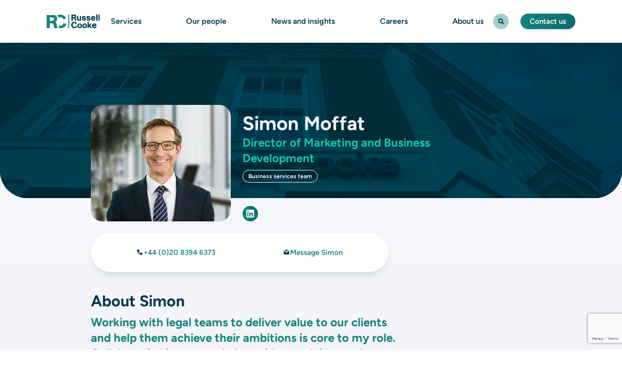

--- FILE ---
content_type: text/html; charset=utf-8
request_url: https://www.russell-cooke.co.uk/our-people/simon-moffat
body_size: 13469
content:


<!DOCTYPE html>
<html lang="en">

<head>
    
    

<title>Director of Marketing and Business Development - London | Russell-Cooke</title>
<meta name="description" content="Simon is the director of marketing and business development at Russell-Cooke Solicitors" />
<link rel="canonical" href="https://www.russell-cooke.co.uk/our-people/simon-moffat" />
<meta name="robots" content="INDEX, FOLLOW" />

<meta property="og:title" content="Director of Marketing and Business Development - London | Russell-Cooke" />
<meta property="og:url" content="https://www.russell-cooke.co.uk/our-people/simon-moffat" />
<meta property="og:site_name" content="Russell-Cooke" />
<meta property="og:description" content="Simon is the director of marketing and business development at Russell-Cooke Solicitors" />

    <meta property="og:image" content="/media/nyvnesdy/simon-moffat-russell-cooke-solicitors-2.jpg" />




    <meta name="twitter:title" content="Director of Marketing and Business Development - London | Russell-Cooke">
    <meta name="twitter:description" content="Simon is the director of marketing and business development at Russell-Cooke Solicitors">
    <meta name="twitter:image" content="/media/nyvnesdy/simon-moffat-russell-cooke-solicitors-2.jpg">

    <meta charset="utf-8">
    <meta name="viewport" content="width=device-width, initial-scale=1">
    <link rel="icon" type="image/png" sizes="32x32" href="/images/favicon.ico">
    
    <meta http-equiv="X-UA-Compatible" content="IE=edge" />
    <link rel="stylesheet" href="/css/main.css?v=QX1yL1Z5D0_2Iy-PCodQiyKQ7kndS_wYYElwyyBx8vA">
    

<!-- Google Tag Manager -->
<script>
    (function (w, d, s, l, i) {
        w[l] = w[l] || []; w[l].push({
            'gtm.start':
                new Date().getTime(), event: 'gtm.js'
        }); var f = d.getElementsByTagName(s)[0],
            j = d.createElement(s), dl = l != 'dataLayer' ? '&l=' + l : ''; j.async = true; j.src =
                'https://www.googletagmanager.com/gtm.js?id=' + i + dl; f.parentNode.insertBefore(j, f);
    })(window, document, 'script', 'dataLayer', 'GTM-MZL5CP');
</script>
<!-- End Google Tag Manager -->
    
    <script async="async" src="/App_Plugins/UmbracoForms/Assets/promise-polyfill/dist/polyfill.min.js?v=13.8.0" type="application/javascript"></script><script async="async" src="/App_Plugins/UmbracoForms/Assets/aspnet-client-validation/dist/aspnet-validation.min.js?v=13.8.0" type="application/javascript"></script>

    <!-- Cookies Info -->
    <script type="text/javascript" defer src="https://cc.cdn.civiccomputing.com/9/cookieControl-9.x.min.js"></script>
    <script>
        let isInIframe = false;
        try {
            isInIframe = window.self !== window.top;
        } catch (e) {
            isInIframe = true; 
        }

        const CURRENT_CONSENT_VERSION = 'v2';
        var config = {
            "apiKey": "36a18fd4b99cbed74245d9c69a0c565b6d453e25",
            "product": "PRO_MULTISITE",
            "sameSiteCookie": "Strict",
            "sameSiteValue": "Strict",
            "onLoad": function () {
                let insideIframe = false;
                try {
                    insideIframe = window.self !== window.top;
                } catch (e) {
                    insideIframe = true;
                }

                if (insideIframe) {
                    var parentDomain = document.referrer.split('/')[2];
                    CookieControl.config.domain = parentDomain;
                }
            },
            "reloadOnConsent": "false",
            "optionalCookies": [{
                "name": "analytics",
                "label": "Analytical Cookies",
                "description": "Analytical cookies help us to improve our website by collecting and reporting information on its usage.",
                "cookies": [],
                "onAccept": "function () {}",
                "onRevoke": "function () {}",
                "lawfulBasis": "legitimate interest",
            }, {
                "name": "marketing",
                "label": "Marketing Cookies",
                "necessaryCookies": ['ASP.NET_SessionId', 'XSRF-TOKEN', 'XSRF-V', '__RequestVerificationToken', '__zlcmid', 'UMB*'],
                "description": "We use marketing cookies to help us improve the relevancy of advertising campaigns you receive.",
                "cookies": [],
                "onAccept": "function () {}",
                "onRevoke": "function () {}",
                "lawfulBasis": "legitimate interest",
            }],
            "wrapInnerHTML": true,
            "setInnerHTML": true,
            "text": {
                "notifyTitle": "<h3>This site uses cookies to store information on your computer.</h3>"
            }
        };

        window.addEventListener("DOMContentLoaded", function() {
            if (!isInIframe && typeof CookieControl !== "undefined") {
                CookieControl.load(config);
                CookieControl.toggleCategory(0);
            }
        });
    </script>
</head>

<body class="">
    <a href="#main" class="skip-to-main-content-link">Skip to main content</a>
    
    


<div class="site-header__wrapper site-header__wrapper--transparent">
    <div class="container">
        <header class="site-header site-header--dark-mode">
            <div class="site-header__main-wrapper">

                    <a href="/" class="site-header__logo">
                        

    <img alt="Rc Logo Dark" src="/media/01beo5mn/rc-logo-dark.svg" height="40" width="155" class="site-header__logo-image">

                    </a>

                    <div class="site-header__primary-nav">

                                    <div class="site-header__dropdown site-header__dropdown--meganav">
                                        <a href="/services"
                                           class="parent-title site-header__link"
                                           tabindex="0"
                                           rel="follow">
                                            Services
                                        </a>
                                        <div class="site-header__dropdown-content">
                                            <div class="site-header__dropdown-wrapper">
                                                    <!-- First-level -->
                                                    <ul class="site-header__dropdown-list">
                                                        <li class="site-header__dropdown-list-item">
                                                            <a href="/services/charity-law-and-not-for-profit-law" class="site-header__dropdown-list-link" tabindex="-1" rel="follow">
                                                                Charity law and not for profit law
                                                            </a>

                                                                <!-- Second level -->
                                                                <div class="site-header__dropdown-list--secondary">
                                                                    <!-- Second level - Column. -->
                                                                    <ul class="site-header__dropdown-list--secondary-list">


                                                                            <li class="site-header__dropdown-list-item">
                                                                                <a href="/services/charity-law-and-not-for-profit-law/charity-constitutions-and-governing-documents" class="site-header__dropdown-list-link" tabindex="-1">
                                                                                    Charity constitutions and governing documents
                                                                                </a>
                                                                            </li>
                                                                            <li class="site-header__dropdown-list-item">
                                                                                <a href="/services/charity-law-and-not-for-profit-law/charity-employment-law-safeguarding-and-personal-data" class="site-header__dropdown-list-link" tabindex="-1">
                                                                                    Charity employment law, safeguarding and personal data
                                                                                </a>
                                                                            </li>
                                                                            <li class="site-header__dropdown-list-item">
                                                                                <a href="/services/charity-law-and-not-for-profit-law/charity-governance-and-commercial" class="site-header__dropdown-list-link" tabindex="-1">
                                                                                    Charity governance and commercial
                                                                                </a>
                                                                            </li>
                                                                            <li class="site-header__dropdown-list-item">
                                                                                <a href="/services/charity-law-and-not-for-profit-law/charity-litigation" class="site-header__dropdown-list-link" tabindex="-1">
                                                                                    Charity litigation
                                                                                </a>
                                                                            </li>
                                                                            <li class="site-header__dropdown-list-item">
                                                                                <a href="/services/charity-law-and-not-for-profit-law/international-charities-and-nonprofits" class="site-header__dropdown-list-link" tabindex="-1">
                                                                                    International charities and nonprofits
                                                                                </a>
                                                                            </li>
                                                                            <li class="site-header__dropdown-list-item">
                                                                                <a href="/services/charity-law-and-not-for-profit-law/philanthropy-and-charitable-giving" class="site-header__dropdown-list-link" tabindex="-1">
                                                                                    Philanthropy and charitable giving
                                                                                </a>
                                                                            </li>
                                                                            <li class="site-header__dropdown-list-item">
                                                                                <a href="/services/charity-law-and-not-for-profit-law/property-for-charities" class="site-header__dropdown-list-link" tabindex="-1">
                                                                                    Property for charities
                                                                                </a>
                                                                            </li>
                                                                            <li class="site-header__dropdown-list-item">
                                                                                <a href="/services/charity-law-and-not-for-profit-law/schools-and-educational-charities" class="site-header__dropdown-list-link" tabindex="-1">
                                                                                    Schools and educational charities
                                                                                </a>
                                                                            </li>
                                                                            <li class="site-header__dropdown-list-item">
                                                                                <a href="/services/charity-law-and-not-for-profit-law/setting-up-a-charity-and-registration" class="site-header__dropdown-list-link" tabindex="-1">
                                                                                    Setting up a charity and registration
                                                                                </a>
                                                                            </li>
                                                                    </ul>

                                                                    <a href="/services/charity-law-and-not-for-profit-law"
                                                                       class="site-header__dropdown-list--secondary-all btn btn-pill btn-secondary btn-small"
                                                                       tabindex="-1"
                                                                       rel="follow">
                                                                        Charity law and not for profit law
                                                                        <i class="icon-ic16-arrow-right btn-icon--right"></i>
                                                                    </a>
                                                                </div>
                                                        </li>
                                                        <li class="site-header__dropdown-list-item">
                                                            <a href="/services/corporate-and-commercial-law" class="site-header__dropdown-list-link" tabindex="-1" rel="follow">
                                                                Corporate and commercial law
                                                            </a>

                                                                <!-- Second level -->
                                                                <div class="site-header__dropdown-list--secondary">
                                                                    <!-- Second level - Column. -->
                                                                    <ul class="site-header__dropdown-list--secondary-list">


                                                                            <li class="site-header__dropdown-list-item">
                                                                                <a href="/services/corporate-and-commercial-law/buying-and-selling-businesses-or-companies" class="site-header__dropdown-list-link" tabindex="-1">
                                                                                    Buying and selling businesses or companies
                                                                                </a>
                                                                            </li>
                                                                            <li class="site-header__dropdown-list-item">
                                                                                <a href="/services/corporate-and-commercial-law/commercial-contracts-and-terms-of-business" class="site-header__dropdown-list-link" tabindex="-1">
                                                                                    Commercial contracts and terms of business
                                                                                </a>
                                                                            </li>
                                                                            <li class="site-header__dropdown-list-item">
                                                                                <a href="/services/corporate-and-commercial-law/company-law-and-corporate-governance" class="site-header__dropdown-list-link" tabindex="-1">
                                                                                    Company law and corporate governance
                                                                                </a>
                                                                            </li>
                                                                            <li class="site-header__dropdown-list-item">
                                                                                <a href="/services/corporate-and-commercial-law/data-gdpr-confidentiality-information" class="site-header__dropdown-list-link" tabindex="-1">
                                                                                    Data GDPR confidentiality information
                                                                                </a>
                                                                            </li>
                                                                            <li class="site-header__dropdown-list-item">
                                                                                <a href="/services/corporate-and-commercial-law/equity-fundraising-borrowing-and-lending" class="site-header__dropdown-list-link" tabindex="-1">
                                                                                    Equity fundraising borrowing and lending
                                                                                </a>
                                                                            </li>
                                                                            <li class="site-header__dropdown-list-item">
                                                                                <a href="/services/corporate-and-commercial-law/intellectual-property-registration-and-protection" class="site-header__dropdown-list-link" tabindex="-1">
                                                                                    Intellectual property registration and protection
                                                                                </a>
                                                                            </li>
                                                                            <li class="site-header__dropdown-list-item">
                                                                                <a href="/services/corporate-and-commercial-law/international-businesses" class="site-header__dropdown-list-link" tabindex="-1">
                                                                                    International businesses
                                                                                </a>
                                                                            </li>
                                                                            <li class="site-header__dropdown-list-item">
                                                                                <a href="/services/corporate-and-commercial-law/notarial-services" class="site-header__dropdown-list-link" tabindex="-1">
                                                                                    Notarial services
                                                                                </a>
                                                                            </li>
                                                                            <li class="site-header__dropdown-list-item">
                                                                                <a href="/services/corporate-and-commercial-law/share-options" class="site-header__dropdown-list-link" tabindex="-1">
                                                                                    Share options
                                                                                </a>
                                                                            </li>
                                                                            <li class="site-header__dropdown-list-item">
                                                                                <a href="/services/corporate-and-commercial-law/shareholder-partnership-joint-venture-agreements" class="site-header__dropdown-list-link" tabindex="-1">
                                                                                    Shareholder partnership joint venture agreements
                                                                                </a>
                                                                            </li>
                                                                    </ul>

                                                                    <a href="/services/corporate-and-commercial-law"
                                                                       class="site-header__dropdown-list--secondary-all btn btn-pill btn-secondary btn-small"
                                                                       tabindex="-1"
                                                                       rel="follow">
                                                                        Corporate and commercial law
                                                                        <i class="icon-ic16-arrow-right btn-icon--right"></i>
                                                                    </a>
                                                                </div>
                                                        </li>
                                                        <li class="site-header__dropdown-list-item">
                                                            <a href="/services/criminal-and-financial-crime" class="site-header__dropdown-list-link" tabindex="-1" rel="follow">
                                                                Criminal and financial crime
                                                            </a>

                                                                <!-- Second level -->
                                                                <div class="site-header__dropdown-list--secondary">
                                                                    <!-- Second level - Column. -->
                                                                    <ul class="site-header__dropdown-list--secondary-list">


                                                                            <li class="site-header__dropdown-list-item">
                                                                                <a href="/services/criminal-and-financial-crime/extradition-and-international-law" class="site-header__dropdown-list-link" tabindex="-1">
                                                                                    Extradition and international law
                                                                                </a>
                                                                            </li>
                                                                            <li class="site-header__dropdown-list-item">
                                                                                <a href="/services/criminal-and-financial-crime/financial-crime-investigations-and-litigation" class="site-header__dropdown-list-link" tabindex="-1">
                                                                                    Financial crime investigations and litigation
                                                                                </a>
                                                                            </li>
                                                                            <li class="site-header__dropdown-list-item">
                                                                                <a href="/services/criminal-and-financial-crime/health-and-safety-breaches" class="site-header__dropdown-list-link" tabindex="-1">
                                                                                    Health and safety breaches
                                                                                </a>
                                                                            </li>
                                                                            <li class="site-header__dropdown-list-item">
                                                                                <a href="/services/criminal-and-financial-crime/serious-criminal-investigations-and-prosecutions" class="site-header__dropdown-list-link" tabindex="-1">
                                                                                    Serious criminal investigations and prosecutions
                                                                                </a>
                                                                            </li>
                                                                    </ul>

                                                                    <a href="/services/criminal-and-financial-crime"
                                                                       class="site-header__dropdown-list--secondary-all btn btn-pill btn-secondary btn-small"
                                                                       tabindex="-1"
                                                                       rel="follow">
                                                                        Criminal and financial crime
                                                                        <i class="icon-ic16-arrow-right btn-icon--right"></i>
                                                                    </a>
                                                                </div>
                                                        </li>
                                                        <li class="site-header__dropdown-list-item">
                                                            <a href="/services/dispute-resolution" class="site-header__dropdown-list-link" tabindex="-1" rel="follow">
                                                                Dispute resolution
                                                            </a>

                                                                <!-- Second level -->
                                                                <div class="site-header__dropdown-list--secondary">
                                                                    <!-- Second level - Column. -->
                                                                    <ul class="site-header__dropdown-list--secondary-list">


                                                                            <li class="site-header__dropdown-list-item">
                                                                                <a href="/services/dispute-resolution/alternative-dispute-resolution" class="site-header__dropdown-list-link" tabindex="-1">
                                                                                    Alternative dispute resolution
                                                                                </a>
                                                                            </li>
                                                                            <li class="site-header__dropdown-list-item">
                                                                                <a href="/services/dispute-resolution/banking-and-financial-disputes" class="site-header__dropdown-list-link" tabindex="-1">
                                                                                    Banking and financial disputes
                                                                                </a>
                                                                            </li>
                                                                            <li class="site-header__dropdown-list-item">
                                                                                <a href="/services/dispute-resolution/civil-disputes" class="site-header__dropdown-list-link" tabindex="-1">
                                                                                    Civil disputes
                                                                                </a>
                                                                            </li>
                                                                            <li class="site-header__dropdown-list-item">
                                                                                <a href="/services/dispute-resolution/commercial-contractual-disputes" class="site-header__dropdown-list-link" tabindex="-1">
                                                                                    Commercial contractual disputes
                                                                                </a>
                                                                            </li>
                                                                            <li class="site-header__dropdown-list-item">
                                                                                <a href="/services/dispute-resolution/commercial-corporate-disputes" class="site-header__dropdown-list-link" tabindex="-1">
                                                                                    Commercial corporate disputes
                                                                                </a>
                                                                            </li>
                                                                            <li class="site-header__dropdown-list-item">
                                                                                <a href="/services/dispute-resolution/commercial-litigation" class="site-header__dropdown-list-link" tabindex="-1">
                                                                                    Commercial litigation
                                                                                </a>
                                                                            </li>
                                                                            <li class="site-header__dropdown-list-item">
                                                                                <a href="/services/dispute-resolution/construction-disputes" class="site-header__dropdown-list-link" tabindex="-1">
                                                                                    Construction disputes
                                                                                </a>
                                                                            </li>
                                                                            <li class="site-header__dropdown-list-item">
                                                                                <a href="/services/dispute-resolution/fraud-and-asset-tracing" class="site-header__dropdown-list-link" tabindex="-1">
                                                                                    Fraud and asset tracing
                                                                                </a>
                                                                            </li>
                                                                            <li class="site-header__dropdown-list-item">
                                                                                <a href="/services/dispute-resolution/in-house-service" class="site-header__dropdown-list-link" tabindex="-1">
                                                                                    In-house service
                                                                                </a>
                                                                            </li>
                                                                            <li class="site-header__dropdown-list-item">
                                                                                <a href="/services/dispute-resolution/insurance-disputes" class="site-header__dropdown-list-link" tabindex="-1">
                                                                                    Insurance disputes
                                                                                </a>
                                                                            </li>
                                                                            <li class="site-header__dropdown-list-item">
                                                                                <a href="/services/dispute-resolution/intellectual-property-enforcement-and-dispute-resolution" class="site-header__dropdown-list-link" tabindex="-1">
                                                                                    Intellectual property enforcement and dispute resolution
                                                                                </a>
                                                                            </li>
                                                                            <li class="site-header__dropdown-list-item">
                                                                                <a href="/services/dispute-resolution/professional-negligence" class="site-header__dropdown-list-link" tabindex="-1">
                                                                                    Professional negligence
                                                                                </a>
                                                                            </li>
                                                                            <li class="site-header__dropdown-list-item">
                                                                                <a href="/services/dispute-resolution/reputation-management" class="site-header__dropdown-list-link" tabindex="-1">
                                                                                    Reputation management
                                                                                </a>
                                                                            </li>
                                                                    </ul>

                                                                    <a href="/services/dispute-resolution"
                                                                       class="site-header__dropdown-list--secondary-all btn btn-pill btn-secondary btn-small"
                                                                       tabindex="-1"
                                                                       rel="follow">
                                                                        Dispute resolution
                                                                        <i class="icon-ic16-arrow-right btn-icon--right"></i>
                                                                    </a>
                                                                </div>
                                                        </li>
                                                        <li class="site-header__dropdown-list-item">
                                                            <a href="/services/education-law" class="site-header__dropdown-list-link" tabindex="-1" rel="follow">
                                                                Education law
                                                            </a>

                                                                <!-- Second level -->
                                                                <div class="site-header__dropdown-list--secondary">
                                                                    <!-- Second level - Column. -->
                                                                    <ul class="site-header__dropdown-list--secondary-list">


                                                                            <li class="site-header__dropdown-list-item">
                                                                                <a href="/services/education-law/disputes-with-independent-and-state-funded-schools" class="site-header__dropdown-list-link" tabindex="-1">
                                                                                    Disputes with independent and state-funded schools
                                                                                </a>
                                                                            </li>
                                                                            <li class="site-header__dropdown-list-item">
                                                                                <a href="/services/education-law/disputes-with-local-authorities" class="site-header__dropdown-list-link" tabindex="-1">
                                                                                    Disputes with local authorities
                                                                                </a>
                                                                            </li>
                                                                            <li class="site-header__dropdown-list-item">
                                                                                <a href="/services/education-law/equality-act-claims-disability-discrimination-in-schools" class="site-header__dropdown-list-link" tabindex="-1">
                                                                                    Equality Act claims&#x2014;disability discrimination in schools
                                                                                </a>
                                                                            </li>
                                                                            <li class="site-header__dropdown-list-item">
                                                                                <a href="/services/education-law/school-admission-and-exclusion-appeals" class="site-header__dropdown-list-link" tabindex="-1">
                                                                                    School admission and exclusion appeals
                                                                                </a>
                                                                            </li>
                                                                            <li class="site-header__dropdown-list-item">
                                                                                <a href="/services/education-law/special-educational-needs-and-disability-discrimination-in-schools" class="site-header__dropdown-list-link" tabindex="-1">
                                                                                    Special educational needs and disability discrimination in schools
                                                                                </a>
                                                                            </li>
                                                                    </ul>

                                                                    <a href="/services/education-law"
                                                                       class="site-header__dropdown-list--secondary-all btn btn-pill btn-secondary btn-small"
                                                                       tabindex="-1"
                                                                       rel="follow">
                                                                        Education law
                                                                        <i class="icon-ic16-arrow-right btn-icon--right"></i>
                                                                    </a>
                                                                </div>
                                                        </li>
                                                        <li class="site-header__dropdown-list-item">
                                                            <a href="/services/employment-law" class="site-header__dropdown-list-link" tabindex="-1" rel="follow">
                                                                Employment law
                                                            </a>

                                                                <!-- Second level -->
                                                                <div class="site-header__dropdown-list--secondary">
                                                                    <!-- Second level - Column. -->
                                                                    <ul class="site-header__dropdown-list--secondary-list">


                                                                            <li class="site-header__dropdown-list-item">
                                                                                <a href="/services/employment-law/contracts-and-entitlements-for-individuals" class="site-header__dropdown-list-link" tabindex="-1">
                                                                                    Contracts and entitlements for individuals
                                                                                </a>
                                                                            </li>
                                                                            <li class="site-header__dropdown-list-item">
                                                                                <a href="/services/employment-law/discrimination-and-whistleblowing-for-businesses" class="site-header__dropdown-list-link" tabindex="-1">
                                                                                    Discrimination and whistleblowing for businesses
                                                                                </a>
                                                                            </li>
                                                                            <li class="site-header__dropdown-list-item">
                                                                                <a href="/services/employment-law/discrimination-and-whistleblowing-for-individuals-businesses" class="site-header__dropdown-list-link" tabindex="-1">
                                                                                    Discrimination and whistleblowing for individuals &amp; businesses
                                                                                </a>
                                                                            </li>
                                                                            <li class="site-header__dropdown-list-item">
                                                                                <a href="/services/employment-law/employment-issues-for-businesses" class="site-header__dropdown-list-link" tabindex="-1">
                                                                                    Employment issues for businesses
                                                                                </a>
                                                                            </li>
                                                                            <li class="site-header__dropdown-list-item">
                                                                                <a href="/services/employment-law/employment-policies-procedures-and-contracts-for-businesses" class="site-header__dropdown-list-link" tabindex="-1">
                                                                                    Employment policies procedures and contracts for businesses
                                                                                </a>
                                                                            </li>
                                                                            <li class="site-header__dropdown-list-item">
                                                                                <a href="/services/employment-law/general-employment-disputes-for-individuals" class="site-header__dropdown-list-link" tabindex="-1">
                                                                                    General employment disputes for individuals
                                                                                </a>
                                                                            </li>
                                                                            <li class="site-header__dropdown-list-item">
                                                                                <a href="/services/employment-law/settlement-agreements-for-individuals" class="site-header__dropdown-list-link" tabindex="-1">
                                                                                    Settlement agreements for individuals
                                                                                </a>
                                                                            </li>
                                                                            <li class="site-header__dropdown-list-item">
                                                                                <a href="/services/employment-law/terminating-employment-for-businesses" class="site-header__dropdown-list-link" tabindex="-1">
                                                                                    Terminating employment for businesses
                                                                                </a>
                                                                            </li>
                                                                            <li class="site-header__dropdown-list-item">
                                                                                <a href="/services/employment-law/transactional-support-and-tupe-for-businesses" class="site-header__dropdown-list-link" tabindex="-1">
                                                                                    Transactional support and TUPE for businesses
                                                                                </a>
                                                                            </li>
                                                                            <li class="site-header__dropdown-list-item">
                                                                                <a href="/services/employment-law/wrongful-and-unfair-dismissal-businesses" class="site-header__dropdown-list-link" tabindex="-1">
                                                                                    Wrongful and unfair dismissal businesses
                                                                                </a>
                                                                            </li>
                                                                            <li class="site-header__dropdown-list-item">
                                                                                <a href="/services/employment-law/wrongful-and-unfair-dismissal-individuals" class="site-header__dropdown-list-link" tabindex="-1">
                                                                                    Wrongful and unfair dismissal individuals
                                                                                </a>
                                                                            </li>
                                                                    </ul>

                                                                    <a href="/services/employment-law"
                                                                       class="site-header__dropdown-list--secondary-all btn btn-pill btn-secondary btn-small"
                                                                       tabindex="-1"
                                                                       rel="follow">
                                                                        Employment law
                                                                        <i class="icon-ic16-arrow-right btn-icon--right"></i>
                                                                    </a>
                                                                </div>
                                                        </li>
                                                        <li class="site-header__dropdown-list-item">
                                                            <a href="/services/family-and-children" class="site-header__dropdown-list-link" tabindex="-1" rel="follow">
                                                                Family and children
                                                            </a>

                                                                <!-- Second level -->
                                                                <div class="site-header__dropdown-list--secondary">
                                                                    <!-- Second level - Column. -->
                                                                    <ul class="site-header__dropdown-list--secondary-list">


                                                                            <li class="site-header__dropdown-list-item">
                                                                                <a href="/services/family-and-children/building-families-legal-advice" class="site-header__dropdown-list-link" tabindex="-1">
                                                                                    Building families&#x2014;legal advice
                                                                                </a>
                                                                            </li>
                                                                            <li class="site-header__dropdown-list-item">
                                                                                <a href="/services/family-and-children/children-law" class="site-header__dropdown-list-link" tabindex="-1">
                                                                                    Children law
                                                                                </a>
                                                                            </li>
                                                                            <li class="site-header__dropdown-list-item">
                                                                                <a href="/services/family-and-children/ending-relationships" class="site-header__dropdown-list-link" tabindex="-1">
                                                                                    Ending relationships
                                                                                </a>
                                                                            </li>
                                                                            <li class="site-header__dropdown-list-item">
                                                                                <a href="/services/family-and-children/planning-your-future" class="site-header__dropdown-list-link" tabindex="-1">
                                                                                    Planning your future
                                                                                </a>
                                                                            </li>
                                                                            <li class="site-header__dropdown-list-item">
                                                                                <a href="/services/family-and-children/relationship-advice-separation-guidance" class="site-header__dropdown-list-link" tabindex="-1">
                                                                                    Relationship advice&#x2014;separation guidance
                                                                                </a>
                                                                            </li>
                                                                            <li class="site-header__dropdown-list-item">
                                                                                <a href="/services/family-and-children/domestic-abuse-support-resources" class="site-header__dropdown-list-link" tabindex="-1">
                                                                                    Domestic abuse support resources
                                                                                </a>
                                                                            </li>
                                                                            <li class="site-header__dropdown-list-item">
                                                                                <a href="/services/family-and-children/out-of-court-options" class="site-header__dropdown-list-link" tabindex="-1">
                                                                                    Out of Court Options
                                                                                </a>
                                                                            </li>
                                                                    </ul>

                                                                    <a href="/services/family-and-children"
                                                                       class="site-header__dropdown-list--secondary-all btn btn-pill btn-secondary btn-small"
                                                                       tabindex="-1"
                                                                       rel="follow">
                                                                        Family and children
                                                                        <i class="icon-ic16-arrow-right btn-icon--right"></i>
                                                                    </a>
                                                                </div>
                                                        </li>
                                                        <li class="site-header__dropdown-list-item">
                                                            <a href="/services/french-law" class="site-header__dropdown-list-link" tabindex="-1" rel="follow">
                                                                French law
                                                            </a>

                                                                <!-- Second level -->
                                                                <div class="site-header__dropdown-list--secondary">
                                                                    <!-- Second level - Column. -->
                                                                    <ul class="site-header__dropdown-list--secondary-list">


                                                                            <li class="site-header__dropdown-list-item">
                                                                                <a href="/services/french-law/french-administration-of-estates" class="site-header__dropdown-list-link" tabindex="-1">
                                                                                    French administration of estates
                                                                                </a>
                                                                            </li>
                                                                            <li class="site-header__dropdown-list-item">
                                                                                <a href="/services/french-law/french-cross-border-tax-advice" class="site-header__dropdown-list-link" tabindex="-1">
                                                                                    French cross-border tax advice
                                                                                </a>
                                                                            </li>
                                                                            <li class="site-header__dropdown-list-item">
                                                                                <a href="/services/french-law/french-estate-planning-and-wills" class="site-header__dropdown-list-link" tabindex="-1">
                                                                                    French estate planning and wills
                                                                                </a>
                                                                            </li>
                                                                            <li class="site-header__dropdown-list-item">
                                                                                <a href="/services/french-law/french-property-law" class="site-header__dropdown-list-link" tabindex="-1">
                                                                                    French property law
                                                                                </a>
                                                                            </li>
                                                                            <li class="site-header__dropdown-list-item">
                                                                                <a href="/services/french-law/droit-international-prive-planification-successorale-successions" class="site-header__dropdown-list-link" tabindex="-1">
                                                                                    Droit International Prive, planification successorale, successions
                                                                                </a>
                                                                            </li>
                                                                    </ul>

                                                                    <a href="/services/french-law"
                                                                       class="site-header__dropdown-list--secondary-all btn btn-pill btn-secondary btn-small"
                                                                       tabindex="-1"
                                                                       rel="follow">
                                                                        French law
                                                                        <i class="icon-ic16-arrow-right btn-icon--right"></i>
                                                                    </a>
                                                                </div>
                                                        </li>
                                                        <li class="site-header__dropdown-list-item">
                                                            <a href="/services/immigration-law" class="site-header__dropdown-list-link" tabindex="-1" rel="follow">
                                                                Immigration law
                                                            </a>

                                                                <!-- Second level -->
                                                                <div class="site-header__dropdown-list--secondary">
                                                                    <!-- Second level - Column. -->
                                                                    <ul class="site-header__dropdown-list--secondary-list">


                                                                            <li class="site-header__dropdown-list-item">
                                                                                <a href="/services/immigration-law/sponsor-licence-advice" class="site-header__dropdown-list-link" tabindex="-1">
                                                                                    Sponsor licence advice
                                                                                </a>
                                                                            </li>
                                                                            <li class="site-header__dropdown-list-item">
                                                                                <a href="/services/immigration-law/uk-immigration-law-advice-for-businesses" class="site-header__dropdown-list-link" tabindex="-1">
                                                                                    UK immigration law advice for businesses
                                                                                </a>
                                                                            </li>
                                                                            <li class="site-header__dropdown-list-item">
                                                                                <a href="/services/immigration-law/uk-immigration-law-advice-for-families-and-dependants" class="site-header__dropdown-list-link" tabindex="-1">
                                                                                    UK immigration law advice for families and dependants
                                                                                </a>
                                                                            </li>
                                                                    </ul>

                                                                    <a href="/services/immigration-law"
                                                                       class="site-header__dropdown-list--secondary-all btn btn-pill btn-secondary btn-small"
                                                                       tabindex="-1"
                                                                       rel="follow">
                                                                        Immigration law
                                                                        <i class="icon-ic16-arrow-right btn-icon--right"></i>
                                                                    </a>
                                                                </div>
                                                        </li>
                                                        <li class="site-header__dropdown-list-item">
                                                            <a href="/services/italian-law" class="site-header__dropdown-list-link" tabindex="-1" rel="follow">
                                                                Italian law
                                                            </a>

                                                                <!-- Second level -->
                                                                <div class="site-header__dropdown-list--secondary">
                                                                    <!-- Second level - Column. -->
                                                                    <ul class="site-header__dropdown-list--secondary-list">


                                                                            <li class="site-header__dropdown-list-item">
                                                                                <a href="/services/italian-law/diritto-internazionale-privato-pianificazione-successoria-testamenti-e-successioni" class="site-header__dropdown-list-link" tabindex="-1">
                                                                                    Diritto Internazionale Privato, Pianificazione Successoria, Testamenti e Successioni
                                                                                </a>
                                                                            </li>
                                                                            <li class="site-header__dropdown-list-item">
                                                                                <a href="/services/italian-law/italian-administration-of-estates" class="site-header__dropdown-list-link" tabindex="-1">
                                                                                    Italian administration of estates
                                                                                </a>
                                                                            </li>
                                                                            <li class="site-header__dropdown-list-item">
                                                                                <a href="/services/italian-law/italian-property-law" class="site-header__dropdown-list-link" tabindex="-1">
                                                                                    Italian property law
                                                                                </a>
                                                                            </li>
                                                                            <li class="site-header__dropdown-list-item">
                                                                                <a href="/services/italian-law/italian-wills-and-estate-planning" class="site-header__dropdown-list-link" tabindex="-1">
                                                                                    Italian wills and estate planning
                                                                                </a>
                                                                            </li>
                                                                    </ul>

                                                                    <a href="/services/italian-law"
                                                                       class="site-header__dropdown-list--secondary-all btn btn-pill btn-secondary btn-small"
                                                                       tabindex="-1"
                                                                       rel="follow">
                                                                        Italian law
                                                                        <i class="icon-ic16-arrow-right btn-icon--right"></i>
                                                                    </a>
                                                                </div>
                                                        </li>
                                                        <li class="site-header__dropdown-list-item">
                                                            <a href="/services/medical-negligence" class="site-header__dropdown-list-link" tabindex="-1" rel="follow">
                                                                Medical negligence
                                                            </a>

                                                                <!-- Second level -->
                                                                <div class="site-header__dropdown-list--secondary">
                                                                    <!-- Second level - Column. -->
                                                                    <ul class="site-header__dropdown-list--secondary-list">


                                                                            <li class="site-header__dropdown-list-item">
                                                                                <a href="/services/medical-negligence/birth-injury-cerebral-palsy-and-maternal-damage-claims" class="site-header__dropdown-list-link" tabindex="-1">
                                                                                    Birth injury, cerebral palsy and maternal damage claims
                                                                                </a>
                                                                            </li>
                                                                            <li class="site-header__dropdown-list-item">
                                                                                <a href="/services/medical-negligence/infectious-diseases-and-sepsis-claims" class="site-header__dropdown-list-link" tabindex="-1">
                                                                                    Infectious diseases and sepsis claims
                                                                                </a>
                                                                            </li>
                                                                            <li class="site-header__dropdown-list-item">
                                                                                <a href="/services/medical-negligence/misdiagnosis-and-delayed-diagnosis-claims" class="site-header__dropdown-list-link" tabindex="-1">
                                                                                    Misdiagnosis and delayed diagnosis claims
                                                                                </a>
                                                                            </li>
                                                                            <li class="site-header__dropdown-list-item">
                                                                                <a href="/services/medical-negligence/surgical-claims" class="site-header__dropdown-list-link" tabindex="-1">
                                                                                    Surgical claims
                                                                                </a>
                                                                            </li>
                                                                    </ul>

                                                                    <a href="/services/medical-negligence"
                                                                       class="site-header__dropdown-list--secondary-all btn btn-pill btn-secondary btn-small"
                                                                       tabindex="-1"
                                                                       rel="follow">
                                                                        Medical negligence
                                                                        <i class="icon-ic16-arrow-right btn-icon--right"></i>
                                                                    </a>
                                                                </div>
                                                        </li>
                                                        <li class="site-header__dropdown-list-item">
                                                            <a href="/services/personal-injury-law" class="site-header__dropdown-list-link" tabindex="-1" rel="follow">
                                                                Personal injury law
                                                            </a>

                                                                <!-- Second level -->
                                                                <div class="site-header__dropdown-list--secondary">
                                                                    <!-- Second level - Column. -->
                                                                    <ul class="site-header__dropdown-list--secondary-list">


                                                                            <li class="site-header__dropdown-list-item">
                                                                                <a href="/services/personal-injury-law/amputation-injury-claims" class="site-header__dropdown-list-link" tabindex="-1">
                                                                                    Amputation injury claims
                                                                                </a>
                                                                            </li>
                                                                            <li class="site-header__dropdown-list-item">
                                                                                <a href="/services/personal-injury-law/brain-injury-claims" class="site-header__dropdown-list-link" tabindex="-1">
                                                                                    Brain injury claims
                                                                                </a>
                                                                            </li>
                                                                            <li class="site-header__dropdown-list-item">
                                                                                <a href="/services/personal-injury-law/criminal-injuries-compensation-authority-cica-claims" class="site-header__dropdown-list-link" tabindex="-1">
                                                                                    Criminal Injuries Compensation Authority (CICA) claims
                                                                                </a>
                                                                            </li>
                                                                            <li class="site-header__dropdown-list-item">
                                                                                <a href="/services/personal-injury-law/fatal-claims-and-inquests" class="site-header__dropdown-list-link" tabindex="-1">
                                                                                    Fatal claims and inquests
                                                                                </a>
                                                                            </li>
                                                                            <li class="site-header__dropdown-list-item">
                                                                                <a href="/services/personal-injury-law/multi-trauma-claims" class="site-header__dropdown-list-link" tabindex="-1">
                                                                                    Multi-trauma claims
                                                                                </a>
                                                                            </li>
                                                                            <li class="site-header__dropdown-list-item">
                                                                                <a href="/services/personal-injury-law/spinal-cord-injury-compensation-claims" class="site-header__dropdown-list-link" tabindex="-1">
                                                                                    Spinal cord injury compensation claims
                                                                                </a>
                                                                            </li>
                                                                    </ul>

                                                                    <a href="/services/personal-injury-law"
                                                                       class="site-header__dropdown-list--secondary-all btn btn-pill btn-secondary btn-small"
                                                                       tabindex="-1"
                                                                       rel="follow">
                                                                        Personal injury law
                                                                        <i class="icon-ic16-arrow-right btn-icon--right"></i>
                                                                    </a>
                                                                </div>
                                                        </li>
                                                        <li class="site-header__dropdown-list-item">
                                                            <a href="/services/private-client" class="site-header__dropdown-list-link" tabindex="-1" rel="follow">
                                                                Private client
                                                            </a>

                                                                <!-- Second level -->
                                                                <div class="site-header__dropdown-list--secondary">
                                                                    <!-- Second level - Column. -->
                                                                    <ul class="site-header__dropdown-list--secondary-list">


                                                                            <li class="site-header__dropdown-list-item">
                                                                                <a href="/services/private-client/cross-border-succession-capacity-and-tax" class="site-header__dropdown-list-link" tabindex="-1">
                                                                                    Cross-border succession capacity and tax
                                                                                </a>
                                                                            </li>
                                                                            <li class="site-header__dropdown-list-item">
                                                                                <a href="/services/private-client/court-of-protection-applications-and-deputies" class="site-header__dropdown-list-link" tabindex="-1">
                                                                                    Court of protection applications and deputies
                                                                                </a>
                                                                            </li>
                                                                            <li class="site-header__dropdown-list-item">
                                                                                <a href="/services/private-client/family-businesses" class="site-header__dropdown-list-link" tabindex="-1">
                                                                                    Family businesses
                                                                                </a>
                                                                            </li>
                                                                            <li class="site-header__dropdown-list-item">
                                                                                <a href="/services/private-client/international-tax-estate-planning-and-estate-administration" class="site-header__dropdown-list-link" tabindex="-1">
                                                                                    International tax estate planning and estate administration
                                                                                </a>
                                                                            </li>
                                                                            <li class="site-header__dropdown-list-item">
                                                                                <a href="/services/private-client/powers-of-attorney" class="site-header__dropdown-list-link" tabindex="-1">
                                                                                    Powers of Attorney
                                                                                </a>
                                                                            </li>
                                                                            <li class="site-header__dropdown-list-item">
                                                                                <a href="/services/private-client/probate-and-estate-administration" class="site-header__dropdown-list-link" tabindex="-1">
                                                                                    Probate and estate administration
                                                                                </a>
                                                                            </li>
                                                                            <li class="site-header__dropdown-list-item">
                                                                                <a href="/services/private-client/russell-cooke-trust-company" class="site-header__dropdown-list-link" tabindex="-1">
                                                                                    Russell-Cooke Trust Company
                                                                                </a>
                                                                            </li>
                                                                            <li class="site-header__dropdown-list-item">
                                                                                <a href="/services/private-client/taxation-for-individuals" class="site-header__dropdown-list-link" tabindex="-1">
                                                                                    Taxation for individuals
                                                                                </a>
                                                                            </li>
                                                                            <li class="site-header__dropdown-list-item">
                                                                                <a href="/services/private-client/trusts-and-estate-planning" class="site-header__dropdown-list-link" tabindex="-1">
                                                                                    Trusts and estate planning
                                                                                </a>
                                                                            </li>
                                                                            <li class="site-header__dropdown-list-item">
                                                                                <a href="/services/private-client/wills" class="site-header__dropdown-list-link" tabindex="-1">
                                                                                    Wills
                                                                                </a>
                                                                            </li>
                                                                    </ul>

                                                                    <a href="/services/private-client"
                                                                       class="site-header__dropdown-list--secondary-all btn btn-pill btn-secondary btn-small"
                                                                       tabindex="-1"
                                                                       rel="follow">
                                                                        Private client
                                                                        <i class="icon-ic16-arrow-right btn-icon--right"></i>
                                                                    </a>
                                                                </div>
                                                        </li>
                                                        <li class="site-header__dropdown-list-item">
                                                            <a href="/services/property-litigation" class="site-header__dropdown-list-link" tabindex="-1" rel="follow">
                                                                Property litigation
                                                            </a>

                                                                <!-- Second level -->
                                                                <div class="site-header__dropdown-list--secondary">
                                                                    <!-- Second level - Column. -->
                                                                    <ul class="site-header__dropdown-list--secondary-list">


                                                                            <li class="site-header__dropdown-list-item">
                                                                                <a href="/services/property-litigation/build-to-rent-and-the-private-rented-sector-disputes" class="site-header__dropdown-list-link" tabindex="-1">
                                                                                    Build-to-rent and the private rented sector disputes
                                                                                </a>
                                                                            </li>
                                                                            <li class="site-header__dropdown-list-item">
                                                                                <a href="/services/property-litigation/cladding-building-fire-safety" class="site-header__dropdown-list-link" tabindex="-1">
                                                                                    Cladding building &amp; fire safety
                                                                                </a>
                                                                            </li>
                                                                            <li class="site-header__dropdown-list-item">
                                                                                <a href="/services/property-litigation/commercial-lease-disputes" class="site-header__dropdown-list-link" tabindex="-1">
                                                                                    Commercial lease disputes
                                                                                </a>
                                                                            </li>
                                                                            <li class="site-header__dropdown-list-item">
                                                                                <a href="/services/property-litigation/housing-litigation" class="site-header__dropdown-list-link" tabindex="-1">
                                                                                    Housing litigation
                                                                                </a>
                                                                            </li>
                                                                            <li class="site-header__dropdown-list-item">
                                                                                <a href="/services/property-litigation/party-wall-and-neighbourly-matters-disputes" class="site-header__dropdown-list-link" tabindex="-1">
                                                                                    Party wall and neighbourly matters disputes
                                                                                </a>
                                                                            </li>
                                                                            <li class="site-header__dropdown-list-item">
                                                                                <a href="/services/property-litigation/real-estate-disputes" class="site-header__dropdown-list-link" tabindex="-1">
                                                                                    Real estate disputes
                                                                                </a>
                                                                            </li>
                                                                            <li class="site-header__dropdown-list-item">
                                                                                <a href="/services/property-litigation/residential-property-disputes" class="site-header__dropdown-list-link" tabindex="-1">
                                                                                    Residential property disputes
                                                                                </a>
                                                                            </li>
                                                                            <li class="site-header__dropdown-list-item">
                                                                                <a href="/services/property-litigation/telecoms-legal-advice" class="site-header__dropdown-list-link" tabindex="-1">
                                                                                    Telecoms legal advice
                                                                                </a>
                                                                            </li>
                                                                    </ul>

                                                                    <a href="/services/property-litigation"
                                                                       class="site-header__dropdown-list--secondary-all btn btn-pill btn-secondary btn-small"
                                                                       tabindex="-1"
                                                                       rel="follow">
                                                                        Property litigation
                                                                        <i class="icon-ic16-arrow-right btn-icon--right"></i>
                                                                    </a>
                                                                </div>
                                                        </li>
                                                        <li class="site-header__dropdown-list-item">
                                                            <a href="/services/real-estate-planning-and-construction" class="site-header__dropdown-list-link" tabindex="-1" rel="follow">
                                                                Real estate planning and construction
                                                            </a>

                                                                <!-- Second level -->
                                                                <div class="site-header__dropdown-list--secondary">
                                                                    <!-- Second level - Column. -->
                                                                    <ul class="site-header__dropdown-list--secondary-list">


                                                                            <li class="site-header__dropdown-list-item">
                                                                                <a href="/services/real-estate-planning-and-construction/commercial-development-and-construction" class="site-header__dropdown-list-link" tabindex="-1">
                                                                                    Commercial development and construction
                                                                                </a>
                                                                            </li>
                                                                            <li class="site-header__dropdown-list-item">
                                                                                <a href="/services/real-estate-planning-and-construction/corporate-occupier" class="site-header__dropdown-list-link" tabindex="-1">
                                                                                    Corporate occupier
                                                                                </a>
                                                                            </li>
                                                                            <li class="site-header__dropdown-list-item">
                                                                                <a href="/services/real-estate-planning-and-construction/corporate-real-estate" class="site-header__dropdown-list-link" tabindex="-1">
                                                                                    Corporate real estate
                                                                                </a>
                                                                            </li>
                                                                            <li class="site-header__dropdown-list-item">
                                                                                <a href="/services/real-estate-planning-and-construction/planning-for-businesses-and-individuals" class="site-header__dropdown-list-link" tabindex="-1">
                                                                                    Planning for businesses and individuals
                                                                                </a>
                                                                            </li>
                                                                            <li class="site-header__dropdown-list-item">
                                                                                <a href="/services/real-estate-planning-and-construction/real-estate-investment" class="site-header__dropdown-list-link" tabindex="-1">
                                                                                    Real estate investment
                                                                                </a>
                                                                            </li>
                                                                            <li class="site-header__dropdown-list-item">
                                                                                <a href="/services/real-estate-planning-and-construction/residents-freehold-and-management-companies" class="site-header__dropdown-list-link" tabindex="-1">
                                                                                    Residents freehold and management companies
                                                                                </a>
                                                                            </li>
                                                                    </ul>

                                                                    <a href="/services/real-estate-planning-and-construction"
                                                                       class="site-header__dropdown-list--secondary-all btn btn-pill btn-secondary btn-small"
                                                                       tabindex="-1"
                                                                       rel="follow">
                                                                        Real estate planning and construction
                                                                        <i class="icon-ic16-arrow-right btn-icon--right"></i>
                                                                    </a>
                                                                </div>
                                                        </li>
                                                        <li class="site-header__dropdown-list-item">
                                                            <a href="/services/regulation-and-public-law" class="site-header__dropdown-list-link" tabindex="-1" rel="follow">
                                                                Regulation and public law
                                                            </a>

                                                                <!-- Second level -->
                                                                <div class="site-header__dropdown-list--secondary">
                                                                    <!-- Second level - Column. -->
                                                                    <ul class="site-header__dropdown-list--secondary-list">


                                                                            <li class="site-header__dropdown-list-item">
                                                                                <a href="/services/regulation-and-public-law/disciplinary-proceedings" class="site-header__dropdown-list-link" tabindex="-1">
                                                                                    Disciplinary proceedings
                                                                                </a>
                                                                            </li>
                                                                            <li class="site-header__dropdown-list-item">
                                                                                <a href="/services/regulation-and-public-law/environmental-law" class="site-header__dropdown-list-link" tabindex="-1">
                                                                                    Environmental law
                                                                                </a>
                                                                            </li>
                                                                            <li class="site-header__dropdown-list-item">
                                                                                <a href="/services/regulation-and-public-law/equality-and-human-rights" class="site-header__dropdown-list-link" tabindex="-1">
                                                                                    Equality and human rights
                                                                                </a>
                                                                            </li>
                                                                            <li class="site-header__dropdown-list-item">
                                                                                <a href="/services/regulation-and-public-law/investigations-and-crisis-management" class="site-header__dropdown-list-link" tabindex="-1">
                                                                                    Investigations and crisis management
                                                                                </a>
                                                                            </li>
                                                                            <li class="site-header__dropdown-list-item">
                                                                                <a href="/services/regulation-and-public-law/judicial-review" class="site-header__dropdown-list-link" tabindex="-1">
                                                                                    Judicial review
                                                                                </a>
                                                                            </li>
                                                                            <li class="site-header__dropdown-list-item">
                                                                                <a href="/services/regulation-and-public-law/private-prosecutions-and-investigations" class="site-header__dropdown-list-link" tabindex="-1">
                                                                                    Private prosecutions and investigations
                                                                                </a>
                                                                            </li>
                                                                            <li class="site-header__dropdown-list-item">
                                                                                <a href="/services/regulation-and-public-law/public-inquiries" class="site-header__dropdown-list-link" tabindex="-1">
                                                                                    Public inquiries
                                                                                </a>
                                                                            </li>
                                                                            <li class="site-header__dropdown-list-item">
                                                                                <a href="/services/regulation-and-public-law/public-law" class="site-header__dropdown-list-link" tabindex="-1">
                                                                                    Public law
                                                                                </a>
                                                                            </li>
                                                                            <li class="site-header__dropdown-list-item">
                                                                                <a href="/services/regulation-and-public-law/regulators" class="site-header__dropdown-list-link" tabindex="-1">
                                                                                    Regulators
                                                                                </a>
                                                                            </li>
                                                                            <li class="site-header__dropdown-list-item">
                                                                                <a href="/services/regulation-and-public-law/regulatory-investigations" class="site-header__dropdown-list-link" tabindex="-1">
                                                                                    Regulatory investigations
                                                                                </a>
                                                                            </li>
                                                                    </ul>

                                                                    <a href="/services/regulation-and-public-law"
                                                                       class="site-header__dropdown-list--secondary-all btn btn-pill btn-secondary btn-small"
                                                                       tabindex="-1"
                                                                       rel="follow">
                                                                        Regulation and public law
                                                                        <i class="icon-ic16-arrow-right btn-icon--right"></i>
                                                                    </a>
                                                                </div>
                                                        </li>
                                                        <li class="site-header__dropdown-list-item">
                                                            <a href="/services/residential-property" class="site-header__dropdown-list-link" tabindex="-1" rel="follow">
                                                                Residential property
                                                            </a>

                                                                <!-- Second level -->
                                                                <div class="site-header__dropdown-list--secondary">
                                                                    <!-- Second level - Column. -->
                                                                    <ul class="site-header__dropdown-list--secondary-list">


                                                                            <li class="site-header__dropdown-list-item">
                                                                                <a href="/services/residential-property/buy-to-let-residential-conveyancing" class="site-header__dropdown-list-link" tabindex="-1">
                                                                                    Buy to let residential conveyancing
                                                                                </a>
                                                                            </li>
                                                                            <li class="site-header__dropdown-list-item">
                                                                                <a href="/services/residential-property/buying-and-selling-residential-conveyancing" class="site-header__dropdown-list-link" tabindex="-1">
                                                                                    Buying and selling residential conveyancing
                                                                                </a>
                                                                            </li>
                                                                            <li class="site-header__dropdown-list-item">
                                                                                <a href="/services/residential-property/lease-extensions" class="site-header__dropdown-list-link" tabindex="-1">
                                                                                    Lease extensions
                                                                                </a>
                                                                            </li>
                                                                            <li class="site-header__dropdown-list-item">
                                                                                <a href="/services/residential-property/purchase-and-sale-of-freeholds" class="site-header__dropdown-list-link" tabindex="-1">
                                                                                    Purchase and sale of freeholds
                                                                                </a>
                                                                            </li>
                                                                    </ul>

                                                                    <a href="/services/residential-property"
                                                                       class="site-header__dropdown-list--secondary-all btn btn-pill btn-secondary btn-small"
                                                                       tabindex="-1"
                                                                       rel="follow">
                                                                        Residential property
                                                                        <i class="icon-ic16-arrow-right btn-icon--right"></i>
                                                                    </a>
                                                                </div>
                                                        </li>
                                                        <li class="site-header__dropdown-list-item">
                                                            <a href="/services/restructuring-and-insolvency" class="site-header__dropdown-list-link" tabindex="-1" rel="follow">
                                                                Restructuring and insolvency
                                                            </a>

                                                                <!-- Second level -->
                                                                <div class="site-header__dropdown-list--secondary">
                                                                    <!-- Second level - Column. -->
                                                                    <ul class="site-header__dropdown-list--secondary-list">


                                                                            <li class="site-header__dropdown-list-item">
                                                                                <a href="/services/restructuring-and-insolvency/corporate-restructuring-and-insolvency" class="site-header__dropdown-list-link" tabindex="-1">
                                                                                    Corporate restructuring and insolvency
                                                                                </a>
                                                                            </li>
                                                                            <li class="site-header__dropdown-list-item">
                                                                                <a href="/services/restructuring-and-insolvency/insolvency-disputes" class="site-header__dropdown-list-link" tabindex="-1">
                                                                                    Insolvency disputes
                                                                                </a>
                                                                            </li>
                                                                            <li class="site-header__dropdown-list-item">
                                                                                <a href="/services/restructuring-and-insolvency/personal-insolvency" class="site-header__dropdown-list-link" tabindex="-1">
                                                                                    Personal insolvency
                                                                                </a>
                                                                            </li>
                                                                    </ul>

                                                                    <a href="/services/restructuring-and-insolvency"
                                                                       class="site-header__dropdown-list--secondary-all btn btn-pill btn-secondary btn-small"
                                                                       tabindex="-1"
                                                                       rel="follow">
                                                                        Restructuring and insolvency
                                                                        <i class="icon-ic16-arrow-right btn-icon--right"></i>
                                                                    </a>
                                                                </div>
                                                        </li>
                                                        <li class="site-header__dropdown-list-item">
                                                            <a href="/services/spanish-law" class="site-header__dropdown-list-link" tabindex="-1" rel="follow">
                                                                Spanish law
                                                            </a>

                                                                <!-- Second level -->
                                                                <div class="site-header__dropdown-list--secondary">
                                                                    <!-- Second level - Column. -->
                                                                    <ul class="site-header__dropdown-list--secondary-list">


                                                                            <li class="site-header__dropdown-list-item">
                                                                                <a href="/services/spanish-law/spanish-administration-of-estates" class="site-header__dropdown-list-link" tabindex="-1">
                                                                                    Spanish administration of estates
                                                                                </a>
                                                                            </li>
                                                                            <li class="site-header__dropdown-list-item">
                                                                                <a href="/services/spanish-law/spanish-cross-border-tax-advice" class="site-header__dropdown-list-link" tabindex="-1">
                                                                                    Spanish cross-border tax advice
                                                                                </a>
                                                                            </li>
                                                                            <li class="site-header__dropdown-list-item">
                                                                                <a href="/services/spanish-law/spanish-estate-planning-and-wills" class="site-header__dropdown-list-link" tabindex="-1">
                                                                                    Spanish estate planning and wills
                                                                                </a>
                                                                            </li>
                                                                            <li class="site-header__dropdown-list-item">
                                                                                <a href="/services/spanish-law/spanish-relocation-advice" class="site-header__dropdown-list-link" tabindex="-1">
                                                                                    Spanish relocation advice
                                                                                </a>
                                                                            </li>
                                                                            <li class="site-header__dropdown-list-item">
                                                                                <a href="/services/spanish-law/derecho-internacional-privado-planificacion-patrimonial-y-sucesoria" class="site-header__dropdown-list-link" tabindex="-1">
                                                                                    Derecho Internacional Privado. Planificaci&#xF3;n Patrimonial y Sucesoria
                                                                                </a>
                                                                            </li>
                                                                    </ul>

                                                                    <a href="/services/spanish-law"
                                                                       class="site-header__dropdown-list--secondary-all btn btn-pill btn-secondary btn-small"
                                                                       tabindex="-1"
                                                                       rel="follow">
                                                                        Spanish law
                                                                        <i class="icon-ic16-arrow-right btn-icon--right"></i>
                                                                    </a>
                                                                </div>
                                                        </li>
                                                        <li class="site-header__dropdown-list-item">
                                                            <a href="/services/trust-and-estate-disputes" class="site-header__dropdown-list-link" tabindex="-1" rel="follow">
                                                                Trusts and estate disputes
                                                            </a>

                                                                <!-- Second level -->
                                                                <div class="site-header__dropdown-list--secondary">
                                                                    <!-- Second level - Column. -->
                                                                    <ul class="site-header__dropdown-list--secondary-list">


                                                                            <li class="site-header__dropdown-list-item">
                                                                                <a href="/services/trust-and-estate-disputes/capacity-and-court-of-protection-disputes" class="site-header__dropdown-list-link" tabindex="-1">
                                                                                    Capacity and court of protection disputes
                                                                                </a>
                                                                            </li>
                                                                            <li class="site-header__dropdown-list-item">
                                                                                <a href="/services/trust-and-estate-disputes/family-and-inherited-wealth-disputes" class="site-header__dropdown-list-link" tabindex="-1">
                                                                                    Family and inherited wealth disputes
                                                                                </a>
                                                                            </li>
                                                                            <li class="site-header__dropdown-list-item">
                                                                                <a href="/services/trust-and-estate-disputes/contested-legacies" class="site-header__dropdown-list-link" tabindex="-1">
                                                                                    Contested legacies
                                                                                </a>
                                                                            </li>
                                                                    </ul>

                                                                    <a href="/services/trust-and-estate-disputes"
                                                                       class="site-header__dropdown-list--secondary-all btn btn-pill btn-secondary btn-small"
                                                                       tabindex="-1"
                                                                       rel="follow">
                                                                        Trusts and estate disputes
                                                                        <i class="icon-ic16-arrow-right btn-icon--right"></i>
                                                                    </a>
                                                                </div>
                                                        </li>
                                                </ul>
                                                    <div class="site-header__dropdown-overlay"></div>
                                                        <div class="site-header__dropdown-view-all-buttons">
                                                                <a href="/search-page?tab=services" class="site-header__dropdown-view-all btn btn-pill btn-secondary btn-small"
                                                                   tabindex="-1"
                                                                   rel="follow">
                                                                    Search all services
                                                                    <i class="icon-ic16-arrow-right btn-icon--right"></i>
                                                                </a>
                                                                <a href="/search-page?tab=services&amp;isInternational=true" class="site-header__dropdown-view-all btn btn-pill btn-secondary btn-small"
                                                                   tabindex="-1"
                                                                   rel="follow">
                                                                    International Services
                                                                    <i class="icon-ic16-arrow-right btn-icon--right"></i>
                                                                </a>
                                                        </div>
                                            </div>
                                        </div>
                                    </div>
                                            <a href="/our-people" class="parent-title site-header__link" tabindex="0" rel="follow">
                                            Our people
                                        </a>
                                        <div class="site-header__dropdown">
                                            <a href="/news-and-insights" class="parent-title site-header__link" tabindex="0"  rel="follow">
                                                    News and insights
                                            </a>

                                                <div class="site-header__dropdown-content">
                                                    <div class="site-header__dropdown-wrapper">
                                                            <a href="/news-and-insights?tab=news" class="navigation-list-item" tabindex="-1" rel="follow">

                                                                    <span class="navigation-list-item__icon">
                                                                        

    <img alt="View Two Columns" src="/media/x4cn2iey/view-two-columns.svg" height="24" width="24" class="">

                                                                    </span>

                                                                <span>
                                                                    <span class="navigation-list-item__title">News</span>
                                                                    <span class="navigation-list-item__desc">View Russell-Cooke news stories</span>
                                                                </span>
                                                            </a>
                                                            <a href="https://www.russell-cooke.co.uk/news-and-insights?tab=news&amp;type=1858" class="navigation-list-item" tabindex="-1" rel="follow">

                                                                    <span class="navigation-list-item__icon">
                                                                        

    <img alt="Briefings" src="/media/5m0lpmiu/briefings.svg" height="24" width="24" class="">

                                                                    </span>

                                                                <span>
                                                                    <span class="navigation-list-item__title">Briefings</span>
                                                                    <span class="navigation-list-item__desc">View Russell-Cooke briefings</span>
                                                                </span>
                                                            </a>
                                                            <a href="/news-and-insights?tab=events" class="navigation-list-item" tabindex="-1" rel="follow">

                                                                    <span class="navigation-list-item__icon">
                                                                        

    <img alt="Calendar Select Day" src="/media/0ueh3u1u/calendar-select-day.svg" height="24" width="24" class="">

                                                                    </span>

                                                                <span>
                                                                    <span class="navigation-list-item__title">Events</span>
                                                                    <span class="navigation-list-item__desc">Join our talks and webinars</span>
                                                                </span>
                                                            </a>
                                                            <a href="/news-and-insights?tab=podcasts" class="navigation-list-item" tabindex="-1" rel="follow">

                                                                    <span class="navigation-list-item__icon">
                                                                        

    <img alt="Podcastsrounded" src="/media/uutdofkm/podcastsrounded.svg" height="24" width="24" class="">

                                                                    </span>

                                                                <span>
                                                                    <span class="navigation-list-item__title">Podcasts</span>
                                                                    <span class="navigation-list-item__desc">The home of Russell-Cooke podcasts</span>
                                                                </span>
                                                            </a>
                                                            <a href="/news-and-insights?tab=videos" class="navigation-list-item" tabindex="-1" rel="follow">

                                                                    <span class="navigation-list-item__icon">
                                                                        

    <img alt="Play" src="/media/30jamdaq/play.svg" height="24" width="24" class="">

                                                                    </span>

                                                                <span>
                                                                    <span class="navigation-list-item__title">Videos</span>
                                                                    <span class="navigation-list-item__desc">Watch our expert video content</span>
                                                                </span>
                                                            </a>
                                                            <a href="https://www.russell-cooke.co.uk/news-and-insights?topic=4430" class="navigation-list-item" tabindex="-1" rel="follow">

                                                                    <span class="navigation-list-item__icon">
                                                                        

    <img alt="Rounded rocket" src="/media/k5qobw1z/rocketlaunchrounded.svg" height="24" width="24" class="">

                                                                    </span>

                                                                <span>
                                                                    <span class="navigation-list-item__title">Origin stories</span>
                                                                    <span class="navigation-list-item__desc">Read stories from start up businesses</span>
                                                                </span>
                                                            </a>
                                                    </div>

                                                    <!-- More buttons-->
                                                    <div class="navigation-list-item--more">
                                                            <a href="/news-and-insights" class="btn-secondary btn-small btn-pill"
                                                               tabindex="-1"
                                                               rel="follow">
                                                                News and insights
                                                                <i class="icon-ic16-arrow-right btn-icon--right"></i>
                                                            </a>
                                                    </div>
                                                </div>
                                        </div>
                                        <div class="site-header__dropdown">
                                            <a href="/careers" class="parent-title site-header__link" tabindex="0"  rel="follow">
                                                    Careers
                                            </a>

                                                <div class="site-header__dropdown-content">
                                                    <div class="site-header__dropdown-wrapper">
                                                            <a href="/careers/why-work-for-russell-cooke" class="navigation-list-item" tabindex="-1" rel="follow">

                                                                    <span class="navigation-list-item__icon">
                                                                        

    <img alt="Law 2" src="/media/4aegmhm3/law-2.svg" height="24" width="24" class="">

                                                                    </span>

                                                                <span>
                                                                    <span class="navigation-list-item__title">Why work for us?</span>
                                                                    <span class="navigation-list-item__desc">Find out why a career with Russell-Cooke is right for you</span>
                                                                </span>
                                                            </a>
                                                            <a href="/careers/graduate-recruitment" class="navigation-list-item" tabindex="-1" rel="follow">

                                                                    <span class="navigation-list-item__icon">
                                                                        

    <img alt="Graduate" src="/media/bxep1ipr/graduate.svg" height="24" width="24" class="">

                                                                    </span>

                                                                <span>
                                                                    <span class="navigation-list-item__title">Graduate recruitment</span>
                                                                    <span class="navigation-list-item__desc">Train with a top London law firm</span>
                                                                </span>
                                                            </a>
                                                            <a href="https://careers.russell-cooke.co.uk/vacancies" class="navigation-list-item" tabindex="-1" rel="nofollow">

                                                                    <span class="navigation-list-item__icon">
                                                                        

    <img alt="Book" src="/media/umjnxhor/book.svg" height="24" width="24" class="">

                                                                    </span>

                                                                <span>
                                                                    <span class="navigation-list-item__title">Vacancies</span>
                                                                    <span class="navigation-list-item__desc">View our current vacancies</span>
                                                                </span>
                                                            </a>
                                                    </div>

                                                    <!-- More buttons-->
                                                    <div class="navigation-list-item--more">
                                                            <a href="/careers" class="btn-secondary btn-small btn-pill"
                                                               tabindex="-1"
                                                               rel="follow">
                                                                Careers home
                                                                <i class="icon-ic16-arrow-right btn-icon--right"></i>
                                                            </a>
                                                    </div>
                                                </div>
                                        </div>
                                        <div class="site-header__dropdown">
                                            <a href="/about-us" class="parent-title site-header__link" tabindex="0"  rel="follow">
                                                    About us
                                            </a>

                                                <div class="site-header__dropdown-content">
                                                    <div class="site-header__dropdown-wrapper">
                                                            <a href="/about-us/our-teams" class="navigation-list-item" tabindex="-1" rel="follow">

                                                                    <span class="navigation-list-item__icon">
                                                                        

    <img alt="Users" src="/media/sewpyd13/users.svg" height="24" width="24" class="">

                                                                    </span>

                                                                <span>
                                                                    <span class="navigation-list-item__title">Our teams</span>
                                                                    <span class="navigation-list-item__desc">Learn about our legal teams</span>
                                                                </span>
                                                            </a>
                                                            <a href="/about-us/russell-cooke-history" class="navigation-list-item" tabindex="-1" rel="follow">

                                                                    <span class="navigation-list-item__icon">
                                                                        

    <img alt="Historyrounded" src="/media/ymon2xce/historyrounded.svg" height="24" width="24" class="">

                                                                    </span>

                                                                <span>
                                                                    <span class="navigation-list-item__title">Our history</span>
                                                                    <span class="navigation-list-item__desc">Learn about Russell-Cooke&#x27;s history</span>
                                                                </span>
                                                            </a>
                                                            <a href="/about-us/client-feedback" class="navigation-list-item" tabindex="-1" rel="follow">

                                                                    <span class="navigation-list-item__icon">
                                                                        

    <img alt="Customer Satisfaction" src="/media/vt4g2psc/customer-satisfaction.svg" height="24" width="24" class="">

                                                                    </span>

                                                                <span>
                                                                    <span class="navigation-list-item__title">Client feedback</span>
                                                                    <span class="navigation-list-item__desc">See what our clients think</span>
                                                                </span>
                                                            </a>
                                                            <a href="/about-us/environmental-commitment" class="navigation-list-item" tabindex="-1" rel="follow">

                                                                    <span class="navigation-list-item__icon">
                                                                        

    <img alt="Environmental" src="/media/owwjsbne/environmental.svg" height="24" width="24" class="">

                                                                    </span>

                                                                <span>
                                                                    <span class="navigation-list-item__title">Environmental commitment</span>
                                                                    <span class="navigation-list-item__desc">Read about our commitments to the environment</span>
                                                                </span>
                                                            </a>
                                                            <a href="/about-us/diversity-and-inclusion" class="navigation-list-item" tabindex="-1" rel="follow">

                                                                    <span class="navigation-list-item__icon">
                                                                        

    <img alt="Flag" src="/media/edtnngbh/flag.svg" height="24" width="24" class="">

                                                                    </span>

                                                                <span>
                                                                    <span class="navigation-list-item__title">Diversity &amp; inclusion</span>
                                                                    <span class="navigation-list-item__desc">Learn about our commitment to equality and diversity</span>
                                                                </span>
                                                            </a>
                                                            <a href="/about-us/awards-accreditations" class="navigation-list-item" tabindex="-1" rel="follow">

                                                                    <span class="navigation-list-item__icon">
                                                                        

    <img alt="Trophy" src="/media/fhpktvut/trophy.svg" height="24" width="24" class="">

                                                                    </span>

                                                                <span>
                                                                    <span class="navigation-list-item__title">Awards &amp; accreditations</span>
                                                                    <span class="navigation-list-item__desc">View the achievements of the Russell-Cooke team</span>
                                                                </span>
                                                            </a>
                                                            <a href="/about-us/responsible-business" class="navigation-list-item" tabindex="-1" rel="follow">

                                                                    <span class="navigation-list-item__icon">
                                                                        

    <img alt="Globe" src="/media/d1gdv4ij/globe.svg" height="24" width="24" class="">

                                                                    </span>

                                                                <span>
                                                                    <span class="navigation-list-item__title">Responsible business</span>
                                                                    <span class="navigation-list-item__desc">Learn how we make a positive difference, to our clients, our people and the wider community</span>
                                                                </span>
                                                            </a>
                                                    </div>

                                                    <!-- More buttons-->
                                                    <div class="navigation-list-item--more">
                                                            <a href="/about-us" class="btn-secondary btn-small btn-pill"
                                                               tabindex="-1"
                                                               rel="follow">
                                                                About us home
                                                                <i class="icon-ic16-arrow-right btn-icon--right"></i>
                                                            </a>
                                                    </div>
                                                </div>
                                        </div>
                    </div>

                <div class="site-header__search site-header__dropdown">
                    <button class="site-header__search-button" aria-label="Search Toggle" tabindex="0">
                        <i class="icon icon-search icon-ic16-search"></i>
                        <i tabindex="0" class="icon icon-close icon-ic24-close"></i>
                    </button>

                    <div class="site-header__dropdown-content">
                        <div class="site-header__dropdown-wrapper">
                            <div class="form-field with-icon form-field--underlined">
                                <i class="site-header__search-icon icon-ic16-search input-icon"></i>
                                <input class="form-control site-header__search-input" type="search" id="input-1"/>
                                <button class="site-header__search-enter-btn"
                                        aria-label="Search Submit" tabindex="-1">
                                    <i class="icon icon-ic16-Enter"></i>
                                </button>
                                <label class="site-header__search-label form-label" for="input-1">Search Russell-Cooke</label>
                            </div>

                                <ul class="site-header__search-keywords">

                                        <li class="site-header__search-keyword">
                                            <a href="/services/family-office-service" class="site-header__search-link" tabindex="0" rel="follow">
                                                Family Office service
                                            </a>
                                        </li>
                                        <li class="site-header__search-keyword">
                                            <a href="/services/rural-and-agribusiness-services" class="site-header__search-link" tabindex="0" rel="follow">
                                                Rural and agribusiness services
                                            </a>
                                        </li>
                                        <li class="site-header__search-keyword">
                                            <a href="/services/sports-law" class="site-header__search-link" tabindex="0" rel="follow">
                                                Sports law
                                            </a>
                                        </li>
                                </ul>
                        </div>
                    </div>
                </div>

                    <div class="site-header__userarea">
                        <a href="/contact-us" class="btn-primary btn-pill site-header__talk-to-us-button"
                           tabindex="0"
                           rel="follow">
                            Contact us
                        </a>
                    </div>
                <button class="site-header__menu-toggle" aria-label="Menu toggle"></button>
            </div>
            <div class="site-header__expander"></div>
        </header>
    </div>
</div>
    

<!-- Google Tag Manager (noscript) -->
<noscript>
    <iframe src="https://www.googletagmanager.com/ns.html?id=GTM-MZL5CP"
            height="0" width="0" style="display: none; visibility: hidden"></iframe>
</noscript>
<!-- End Google Tag Manager (noscript) -->
    <div class="container main-wrapper">
            
        <div id=""></div>
        <div class="row">
            

<main role="main" id="main" class="layout__content">
    <article class="people-details-page">
        <header class="people-details-header module module-bg-dark">
            <div class="people-details-header__background-wrapper">
                    

    <picture>
<source data-srcset="/media/nc0dak2r/russell-cooke-putney-london-2.jpg?width=120&amp;height=34&amp;format=webp&amp;quality=70&amp;v=1d9eaf6c2714d80 120w,/media/nc0dak2r/russell-cooke-putney-london-2.jpg?width=240&amp;height=68&amp;format=webp&amp;quality=70&amp;v=1d9eaf6c2714d80 240w,/media/nc0dak2r/russell-cooke-putney-london-2.jpg?width=360&amp;height=102&amp;format=webp&amp;quality=70&amp;v=1d9eaf6c2714d80 360w,/media/nc0dak2r/russell-cooke-putney-london-2.jpg?width=480&amp;height=136&amp;format=webp&amp;quality=70&amp;v=1d9eaf6c2714d80 480w,/media/nc0dak2r/russell-cooke-putney-london-2.jpg?width=600&amp;height=170&amp;format=webp&amp;quality=70&amp;v=1d9eaf6c2714d80 600w,/media/nc0dak2r/russell-cooke-putney-london-2.jpg?width=720&amp;height=204&amp;format=webp&amp;quality=70&amp;v=1d9eaf6c2714d80 720w,/media/nc0dak2r/russell-cooke-putney-london-2.jpg?width=840&amp;height=238&amp;format=webp&amp;quality=70&amp;v=1d9eaf6c2714d80 840w,/media/nc0dak2r/russell-cooke-putney-london-2.jpg?width=960&amp;height=272&amp;format=webp&amp;quality=70&amp;v=1d9eaf6c2714d80 960w,/media/nc0dak2r/russell-cooke-putney-london-2.jpg?width=1080&amp;height=306&amp;format=webp&amp;quality=70&amp;v=1d9eaf6c2714d80 1080w,/media/nc0dak2r/russell-cooke-putney-london-2.jpg?width=1200&amp;height=340&amp;format=webp&amp;quality=70&amp;v=1d9eaf6c2714d80 1200w,/media/nc0dak2r/russell-cooke-putney-london-2.jpg?width=1320&amp;height=374&amp;format=webp&amp;quality=70&amp;v=1d9eaf6c2714d80 1320w,/media/nc0dak2r/russell-cooke-putney-london-2.jpg?width=1440&amp;height=408&amp;format=webp&amp;quality=70&amp;v=1d9eaf6c2714d80 1440w" srcset="/media/nc0dak2r/russell-cooke-putney-london-2.jpg?width=720&amp;height=204&amp;format=webp&amp;quality=20&amp;v=1d9eaf6c2714d80" type="image/webp" data-sizes="auto" />

<source data-srcset="/media/nc0dak2r/russell-cooke-putney-london-2.jpg?width=120&amp;height=34&amp;format=jpg&amp;quality=60&amp;v=1d9eaf6c2714d80 120w,/media/nc0dak2r/russell-cooke-putney-london-2.jpg?width=240&amp;height=68&amp;format=jpg&amp;quality=60&amp;v=1d9eaf6c2714d80 240w,/media/nc0dak2r/russell-cooke-putney-london-2.jpg?width=360&amp;height=102&amp;format=jpg&amp;quality=60&amp;v=1d9eaf6c2714d80 360w,/media/nc0dak2r/russell-cooke-putney-london-2.jpg?width=480&amp;height=136&amp;format=jpg&amp;quality=60&amp;v=1d9eaf6c2714d80 480w,/media/nc0dak2r/russell-cooke-putney-london-2.jpg?width=600&amp;height=170&amp;format=jpg&amp;quality=60&amp;v=1d9eaf6c2714d80 600w,/media/nc0dak2r/russell-cooke-putney-london-2.jpg?width=720&amp;height=204&amp;format=jpg&amp;quality=60&amp;v=1d9eaf6c2714d80 720w,/media/nc0dak2r/russell-cooke-putney-london-2.jpg?width=840&amp;height=238&amp;format=jpg&amp;quality=60&amp;v=1d9eaf6c2714d80 840w,/media/nc0dak2r/russell-cooke-putney-london-2.jpg?width=960&amp;height=272&amp;format=jpg&amp;quality=60&amp;v=1d9eaf6c2714d80 960w,/media/nc0dak2r/russell-cooke-putney-london-2.jpg?width=1080&amp;height=306&amp;format=jpg&amp;quality=60&amp;v=1d9eaf6c2714d80 1080w,/media/nc0dak2r/russell-cooke-putney-london-2.jpg?width=1200&amp;height=340&amp;format=jpg&amp;quality=60&amp;v=1d9eaf6c2714d80 1200w,/media/nc0dak2r/russell-cooke-putney-london-2.jpg?width=1320&amp;height=374&amp;format=jpg&amp;quality=60&amp;v=1d9eaf6c2714d80 1320w,/media/nc0dak2r/russell-cooke-putney-london-2.jpg?width=1440&amp;height=408&amp;format=jpg&amp;quality=60&amp;v=1d9eaf6c2714d80 1440w" srcset="/media/nc0dak2r/russell-cooke-putney-london-2.jpg?width=720&amp;height=204&amp;format=jpg&amp;quality=20&amp;v=1d9eaf6c2714d80" type="image/jpeg" data-sizes="auto" />
<img src="/media/nc0dak2r/russell-cooke-putney-london-2.jpg?width=720&amp;height=204&amp;format=jpg&amp;quality=20&amp;v=1d9eaf6c2714d80" data-src="/media/nc0dak2r/russell-cooke-putney-london-2.jpg?width=1440&amp;height=408&amp;format=jpg&amp;v=1d9eaf6c2714d80" class="lazyload people-details-header__background" data-sizes="auto" alt="Russell Cooke Putney London 2" />
</picture>

            </div>
            <div class="people-details-header__content">
                <div class="people-details-header__top">
                    <div class="people-details-header__avatar-wrapper">
                            

    <picture>
<source data-srcset="/media/nyvnesdy/simon-moffat-russell-cooke-solicitors-2.jpg?width=120&amp;height=100&amp;format=webp&amp;quality=70&amp;v=1db508d7565ac90 120w,/media/nyvnesdy/simon-moffat-russell-cooke-solicitors-2.jpg?width=240&amp;height=200&amp;format=webp&amp;quality=70&amp;v=1db508d7565ac90 240w,/media/nyvnesdy/simon-moffat-russell-cooke-solicitors-2.jpg?width=288&amp;height=240&amp;format=webp&amp;quality=70&amp;v=1db508d7565ac90 288w,/media/nyvnesdy/simon-moffat-russell-cooke-solicitors-2.jpg?width=360&amp;height=300&amp;format=webp&amp;quality=70&amp;v=1db508d7565ac90 360w,/media/nyvnesdy/simon-moffat-russell-cooke-solicitors-2.jpg?width=480&amp;height=400&amp;format=webp&amp;quality=70&amp;v=1db508d7565ac90 480w,/media/nyvnesdy/simon-moffat-russell-cooke-solicitors-2.jpg?width=600&amp;height=500&amp;format=webp&amp;quality=70&amp;v=1db508d7565ac90 600w,/media/nyvnesdy/simon-moffat-russell-cooke-solicitors-2.jpg?width=720&amp;height=600&amp;format=webp&amp;quality=70&amp;v=1db508d7565ac90 720w,/media/nyvnesdy/simon-moffat-russell-cooke-solicitors-2.jpg?width=840&amp;height=700&amp;format=webp&amp;quality=70&amp;v=1db508d7565ac90 840w,/media/nyvnesdy/simon-moffat-russell-cooke-solicitors-2.jpg?width=960&amp;height=800&amp;format=webp&amp;quality=70&amp;v=1db508d7565ac90 960w,/media/nyvnesdy/simon-moffat-russell-cooke-solicitors-2.jpg?width=1080&amp;height=900&amp;format=webp&amp;quality=70&amp;v=1db508d7565ac90 1080w" srcset="/media/nyvnesdy/simon-moffat-russell-cooke-solicitors-2.jpg?width=144&amp;height=120&amp;format=webp&amp;quality=20&amp;v=1db508d7565ac90" type="image/webp" data-sizes="auto" />

<source data-srcset="/media/nyvnesdy/simon-moffat-russell-cooke-solicitors-2.jpg?width=120&amp;height=100&amp;format=jpg&amp;quality=60&amp;v=1db508d7565ac90 120w,/media/nyvnesdy/simon-moffat-russell-cooke-solicitors-2.jpg?width=240&amp;height=200&amp;format=jpg&amp;quality=60&amp;v=1db508d7565ac90 240w,/media/nyvnesdy/simon-moffat-russell-cooke-solicitors-2.jpg?width=288&amp;height=240&amp;format=jpg&amp;quality=60&amp;v=1db508d7565ac90 288w,/media/nyvnesdy/simon-moffat-russell-cooke-solicitors-2.jpg?width=360&amp;height=300&amp;format=jpg&amp;quality=60&amp;v=1db508d7565ac90 360w,/media/nyvnesdy/simon-moffat-russell-cooke-solicitors-2.jpg?width=480&amp;height=400&amp;format=jpg&amp;quality=60&amp;v=1db508d7565ac90 480w,/media/nyvnesdy/simon-moffat-russell-cooke-solicitors-2.jpg?width=600&amp;height=500&amp;format=jpg&amp;quality=60&amp;v=1db508d7565ac90 600w,/media/nyvnesdy/simon-moffat-russell-cooke-solicitors-2.jpg?width=720&amp;height=600&amp;format=jpg&amp;quality=60&amp;v=1db508d7565ac90 720w,/media/nyvnesdy/simon-moffat-russell-cooke-solicitors-2.jpg?width=840&amp;height=700&amp;format=jpg&amp;quality=60&amp;v=1db508d7565ac90 840w,/media/nyvnesdy/simon-moffat-russell-cooke-solicitors-2.jpg?width=960&amp;height=800&amp;format=jpg&amp;quality=60&amp;v=1db508d7565ac90 960w,/media/nyvnesdy/simon-moffat-russell-cooke-solicitors-2.jpg?width=1080&amp;height=900&amp;format=jpg&amp;quality=60&amp;v=1db508d7565ac90 1080w" srcset="/media/nyvnesdy/simon-moffat-russell-cooke-solicitors-2.jpg?width=144&amp;height=120&amp;format=jpg&amp;quality=20&amp;v=1db508d7565ac90" type="image/jpeg" data-sizes="auto" />
<img src="/media/nyvnesdy/simon-moffat-russell-cooke-solicitors-2.jpg?width=144&amp;height=120&amp;format=jpg&amp;quality=20&amp;v=1db508d7565ac90" data-src="/media/nyvnesdy/simon-moffat-russell-cooke-solicitors-2.jpg?width=288&amp;height=240&amp;format=jpg&amp;v=1db508d7565ac90" class="lazyload people-details-header__avatar" data-sizes="auto" alt="Simon Moffatt, Director of Marketing and Business Development in the Russell-Cooke Solicitors, marketing and business development team." />
</picture>

                    </div>
                    <div class="people-details-header__top-wrapper">
                        <div class="people-details-header__top-info">
                                <h5 class="people-details-header__name">
                                    Simon  Moffat
                                </h5>
                                <span class="people-details-header__role">Director of Marketing and Business Development</span>
                                <a class="people-details-header__group btn btn-secondary-con btn-small btn-pill">
                                    Business services team
                                </a>
                        </div>
                        <div class="people-details-header__top-socials">
                                <a href="https://www.linkedin.com/in/simonmoffat/" class="btn-primary btn-pill btn-iconic btn-iconic--large" aria-label="LinkedIn Profile" target="_blank" rel="nofollow">
                                    <i class="icon-ic16-linkedin btn-icon"></i>
                                </a>
                        </div>
                    </div>
                </div>
                <div class="people-details-header__actions">
                        <a href="tel:&#x2B;442083946373" class="btn btn-medium btn-ghost btn-pill">
                            <i class="icon-ic16-phone btn-icon--left"></i>
                            +44 (0)20 8394 6373
                        </a>
                        <a href=" mailto:Simon.Moffat@russell-cooke.co.uk"
                           class="btn btn-medium btn-ghost btn-pill">
                            <i class="icon-ic16-email btn-icon--left"></i>
                            Message Simon
                        </a>
                </div>
            </div>
        </header>
        <div class="people-details-page__wrapper">
            <div class="people-details-page__content">
                



<div class="text-block-module module   ">
    
    <h2 class="module-title">
        About Simon
    </h2>
    <h3 class="module-subtitle">
        Working with legal teams to deliver value to our clients and help them achieve their ambitions is core to my role. Collaborative in approach, I provide an advisory role to our lawyers to enable them to initiate, build and enhance their relationships with clients, prospects and intermediaries.
    </h3>
    <div class="module-description">
        <p>Simon heads the marketing and business development directorate, working closely with his fellow directors to lead the operations side of the business. He is a business development and marketing expert with over 25 years of experience in a variety of roles, mainly within law firms.</p>
<p>He is a team leader, respected for his people management, diplomacy and relationship development skills.</p>
<p>Simon has a strong track record of developing and implementing practical strategies across marketing communications, relationship management and new business development leading to sustained growth.</p>
<p>Simon joined Russell-Cooke in October 2023 and works within the senior leadership team to develop and deliver the marketing and business development strategy in accordance with the firm’s strategic plan.</p>
    </div>

</div>




<div class="text-block-module module   ">
    
    <h2 class="module-title">
        Memberships
    </h2>
    <div class="module-description">
        <ul>
<li>Member of the Chartered Institute of Marketing (MCIM -  Professional Diploma in Marketing)</li>
</ul>
    </div>

</div>

            </div>
            
<aside class="layout__aside">

</aside>
        </div>
    </article>
</main>
        </div>
    </div>
    <div class="modal modal-sm fade" id="globalModal" tabindex="-1" aria-labelledby="globalModalLabel"
        aria-hidden="true" data-manual>
        <div class="modal-dialog modal-dialog-centered">
            <div class="modal-content">
                <div class="modal-header">
                </div>
                <button type="button" class="btn-close btn-secondary btn-iconic btn-pill" data-dismiss="modal"
                    aria-label="Close">
                    <i class="btn-icon icon-ic16-close"></i>
                </button>
                <div class="modal-body">
                </div>
                <div class="modal-footer">
                    <button type="button" class="btn-primary btn-pill" data-dismiss="modal">
                        Close
                    </button>
                </div>
            </div>
        </div>
    </div>
    
    

<footer class="site-footer">
    <div class="site-footer__main">
        <div class="container">
            <div class="site-footer__primary-info-wrapper">
                <div class="site-footer__primary-info">

                    <div class="site-footer__logo-tagline">
                            <a href="/">
                                

    <img alt="Rc Logo" src="/media/rqwjnkwl/rc-logo.svg" height="56" width="216" class="site-footer__logo">

                            </a>
                            <div class="site-footer__tagline">
                                We do the right thing. We give the right advice for you. Right here in London.
                            </div>
                    </div>
                        <div class="site-footer__primary-links">
                                <a href="/services" class="footer-link" rel="follow">
                                    Services
                                </a>
                                <a href="/our-people" class="footer-link" rel="follow">
                                    Our people
                                </a>
                                <a href="/news-and-insights" class="footer-link" rel="follow">
                                    News and insights
                                </a>
                                <a href="/careers" class="footer-link" rel="follow">
                                    Careers
                                </a>
                                <a href="/careers/graduate-recruitment" class="footer-link" rel="follow">
                                    Graduate recruitment
                                </a>
                                <a href="/about-us" class="footer-link" rel="follow">
                                    About us
                                </a>
                                <a href="/our-locations" class="footer-link" rel="follow">
                                    Our locations
                                </a>
                        </div>
                </div>
                <div class="divider"></div>
                    <div class="site-footer__newsletter-wrapper js-newsletter">
                            <p class="footer-heading">
                                Russell-Cooke newsletter emails
                            </p>
                        <form autocomplete="off" class="js-newsletter-signup">
                            <div class="form-field form-field with-icon">
                                <i class="icon-ic16-email input-icon"></i>
                                <input class="form-control form-control js-newsletter-input"
                                       type="text"
                                       id="f-ns-email"
                                       value=""
                                       placeholder="Email address" />

                            <label class="form-label" for="f-ns-email">
                                Email address
                            </label>

                            </div>
                            <button type="submit" class="btn-primary btn-full btn-pill js-newsletter-submit">
                                Subscribe
                            </button>

                                <div class="site-footer__newsletter-terms">
                                    <p>You have the right to make changes to your mailing preferences at any time by emailing us at&nbsp;<a href="/cdn-cgi/l/email-protection#a2d5c7c0d1cbd6c7e2d0d7d1d1c7cece8fc1cdcdc9c78cc1cd8cd7c9"><span class="__cf_email__" data-cfemail="77001215041e03123705020404121b1b5a1418181c1259141859021c">[email&#160;protected]</span></a></p>
                                </div>
                        </form>
                    </div>
            </div>
            <div class="divider"></div>
                <div class="site-footer__disclaimer">
                    <p><strong>General enquiries: Call us on <a href="tel:+442038267550">+44 (0)20 3826 7550</a> </strong>or email <strong><a rel="noopener" href="/cdn-cgi/l/email-protection#ed88839c98849f84889ead9f989e9e888181c08e82828688c38e82c39886" target="_blank" title="enquiries@russell-cooke.co.uk"><span class="__cf_email__" data-cfemail="284d46595d415a414d5b685a5d5b5b4d4444054b4747434d064b47065d43">[email&#160;protected]</span></a></strong></p>
<p><strong>Media enquiries: </strong>Call us on <a href="tel:+442038267666"><strong>+44 (0)20 3826 7666</strong></a> or email <a href="/cdn-cgi/l/email-protection#721f17161b133200070101171e1e5f111d1d19175c111d5c07194d010710181711064f35171c1700131e574042171c03071b000b" target="_top" title="Email Russell-Cooke" data-anchor="?subject=General%20enquiry"><strong><span class="__cf_email__" data-cfemail="305d555459517042454343555c5c1d535f5f5b551e535f1e455b">[email&#160;protected]</span></strong></a>&nbsp;if you are a journalist or have an interview request.</p>
                </div>
            <div class="divider"></div>
            <div class="site-footer__sublinks">
                    <p class="footer-heading">Our policies</p>
                    <div class="site-footer__secondary-links">
                            <a href="/russell-cooke-policies/legal-and-regulatory-information#Cookieinfo" class="footer-sublink" rel="follow">
                                Cookies information
                            </a>
                            <a href="/russell-cooke-policies/fraud-and-scams" class="footer-sublink" rel="follow">
                                Fraud and scams
                            </a>
                            <a href="/russell-cooke-policies/modern-slavery-statement" class="footer-sublink" rel="follow">
                                Modern slavery statement
                            </a>
                            <a href="/russell-cooke-policies/legal-and-regulatory-information#privacy-policy" class="footer-sublink" rel="follow">
                                Privacy policy
                            </a>
                            <a href="/russell-cooke-policies/legal-and-regulatory-information" class="footer-sublink" rel="follow">
                                Legal and Regulatory information
                            </a>
                            <a href="/russell-cooke-policies/legal-and-regulatory-information#Complaints" class="footer-sublink" rel="follow">
                                Complaints
                            </a>
                            <a href="/russell-cooke-policies/applicant-privacy-notice" class="footer-sublink" rel="follow">
                                Applicant Privacy Notice
                            </a>
                    </div>
            </div>
            <div class="divider"></div>
            <div class="site-footer__contact-wrapper">
                    <div>
                        <p class="footer-heading">
                            Address
                        </p>
                        <p>
                            Russell-Cooke LLP,  8 Bedford Row, London, WC1R 4BX
                        </p>
                    </div>
                    <div>
                        <p class="footer-heading">Number</p>
                        <p>
                            <a href="tel:&#x2B;442038267550">
                                +44 (0)20 3826 7550
                            </a>
                        </p>
                    </div>
            </div>
            <div class="divider"></div>
            <div class="site-footer__awards-wrapper">
                <!-- Start of SRA Digital Badge code -->
                <div style="width: 110px; height: auto" tabindex="0">
                    <div style="position: relative; padding-bottom: 59.1%; height: auto; overflow: hidden;" tabindex="-1">
                        <iframe frameborder="0"
                                scrolling="no"
                                title="SRA Digital Badge Logo"
                                allowTraxsxnsparency="true"
                                src="https://cdn.yoshki.com/iframe/55849r.html"
                                style="border: 0px; margin: 0px; padding: 0px; background-color: transparent; top: 0px; left: 0px; width: 100%; height: 100%; position: absolute;"
                                tabindex="-1">
                        </iframe>
                    </div>
                </div>
                <!-- End of SRA Digital Badge code -->
                        <a href="https://www.legal500.com/firms/2943-russell-cooke-llp/global/rankings" target="_blank" rel="nofollow">
                            

    <img alt="Legal 500 2025 WHITE" src="/media/rldg3vnh/legal-500-2025-white.svg" height="64" width="64" class="site-footer__awards-logo">

                        </a>
                        <a href="https://chambers.com/law-firm/russell-cooke-uk-1:359" target="_blank" rel="nofollow">
                            

    <img alt="Chambers UK 2025 white" src="/media/amyjd5sh/chambers-top-ranked-2025-russell-cooke-white-01.svg" height="64" width="64" class="site-footer__awards-logo">

                        </a>
                        <a href="https://chambers.com/law-firm/russell-cooke-high-net-worth-21:359" target="_blank" rel="nofollow">
                            

    <img alt="Chambers Ranked In HNW 2024 Russell Cooke White Logo" src="/media/umchsoo5/chambers-ranked-in-hnw-2024-russell-cooke-white.svg" height="64" width="64" class="site-footer__awards-logo">

                        </a>
                        <a href="https://www.thetimes.com/best-law-firms/profile-legal/article/russell-cooke-qtcpbf3s7" target="_blank" rel="nofollow">
                            

    <img alt="Times best law firm 2026 - white" src="/media/cyseavdc/times-best-law-firm-russell-cooke-2025-white.svg" height="64" width="64" class="site-footer__awards-logo">

                        </a>
                        <a href="https://www.thelawyer.com/the-lawyer-awards-2025-winners/" target="_blank" rel="nofollow">
                            

    <img alt="Law Firm of the Year: The Independents at The Lawyer WHITE v2" src="/media/mlvhpdtb/law-firm-of-the-year-the-independents-at-the-lawyer-v2-02.svg" height="64" width="64" class="site-footer__awards-logo">

                        </a>
                        <a href="https://solicitors.lawsociety.org.uk/office/463641/russell-cooke-llp" target="_blank" rel="nofollow">
                            

    <img alt="Lexcel legal practise quality mark" src="/media/hapbtgp4/lexcel-white.svg" height="64" width="64" class="site-footer__awards-logo">

                        </a>
            </div>
        </div>
    </div>
    <div class="site-footer__bottom">
        <div class="container">
            <div class="site-footer__bottom-wrapper">
                <div class="site-footer__bottom-copy">
<p>Russell-Cooke LLP © 2026. Authorised and regulated by the Solicitors Regulation Authority</p><p>Registration No. 465322</p>                </div>
                <div class="site-footer__bottom-socials">
                        <a href="https://twitter.com/russellcooke"
                           target="_blank"
                           rel="nofollow"
                           class="btn-secondary-con btn-iconic btn-iconic--large btn-pill"
                           aria-label="Twitter">
                            <span class="btn-icon icon-ic16-twitter"></span>
                        </a>
                        <a href="https://www.linkedin.com/company/russell-cooke"
                           target="_blank"
                           rel="nofollow"
                           class="btn-secondary-con btn-iconic btn-iconic--large btn-pill"
                           aria-label="Linkedin">
                            <span class="btn-icon icon-ic16-linkedin"></span>
                        </a>
                </div>
            </div>
        </div>
    </div>
</footer>
    
    
    
    
    
    <script data-cfasync="false" src="/cdn-cgi/scripts/5c5dd728/cloudflare-static/email-decode.min.js"></script><script type="text/javascript">
    window.aphdr = "db21b075-9f61-4590-a52c-648bbce5c995";
</script>
    

    <script defer="defer" src="/js/runtime.js?v=aT7eI9_9CtQZ4A3jAQ4RIHQ2iCOhTDfYvEzn-8g1Eu8"></script>
    <script defer="defer" src="/js/main.js?v=si3v0RxIh4Jp358SBmDYZK8bpQcJqVMGrZqZjwsSQrk"></script>
    <script async="" src="/scripts/lazysizes.min.js"></script>
    <script src="https://www.google.com/recaptcha/api.js?render=6LfzNq0qAAAAAPMcx5k3WfsMjfyyXv93XOqlOPOD"></script>
    <script src="/App_Plugins/UmbracoForms/Assets/recaptcha.v3.init.min.js"></script>
    <umb-forms-render-scripts theme="default" />
    <!-- MachineName: pd1sdwk0036M4|| WEBSITE_SITE_NAME: app-rc-web-production-fe || WEBSITE_HOSTNAME: app-rc-web-production-fe-pre-prod.azurewebsites.net || WEBSITE_INSTANCE_ID: 57fccdf7583d584da15ac193419d8752c1eedfe1d930a8454be662e39e4ab205 || SERVER_ROLE: Subscriber-->
</body>

</html>

--- FILE ---
content_type: text/html; charset=utf-8
request_url: https://www.google.com/recaptcha/api2/anchor?ar=1&k=6LfzNq0qAAAAAPMcx5k3WfsMjfyyXv93XOqlOPOD&co=aHR0cHM6Ly93d3cucnVzc2VsbC1jb29rZS5jby51azo0NDM.&hl=en&v=N67nZn4AqZkNcbeMu4prBgzg&size=invisible&anchor-ms=20000&execute-ms=30000&cb=8jl76t8olu95
body_size: 48749
content:
<!DOCTYPE HTML><html dir="ltr" lang="en"><head><meta http-equiv="Content-Type" content="text/html; charset=UTF-8">
<meta http-equiv="X-UA-Compatible" content="IE=edge">
<title>reCAPTCHA</title>
<style type="text/css">
/* cyrillic-ext */
@font-face {
  font-family: 'Roboto';
  font-style: normal;
  font-weight: 400;
  font-stretch: 100%;
  src: url(//fonts.gstatic.com/s/roboto/v48/KFO7CnqEu92Fr1ME7kSn66aGLdTylUAMa3GUBHMdazTgWw.woff2) format('woff2');
  unicode-range: U+0460-052F, U+1C80-1C8A, U+20B4, U+2DE0-2DFF, U+A640-A69F, U+FE2E-FE2F;
}
/* cyrillic */
@font-face {
  font-family: 'Roboto';
  font-style: normal;
  font-weight: 400;
  font-stretch: 100%;
  src: url(//fonts.gstatic.com/s/roboto/v48/KFO7CnqEu92Fr1ME7kSn66aGLdTylUAMa3iUBHMdazTgWw.woff2) format('woff2');
  unicode-range: U+0301, U+0400-045F, U+0490-0491, U+04B0-04B1, U+2116;
}
/* greek-ext */
@font-face {
  font-family: 'Roboto';
  font-style: normal;
  font-weight: 400;
  font-stretch: 100%;
  src: url(//fonts.gstatic.com/s/roboto/v48/KFO7CnqEu92Fr1ME7kSn66aGLdTylUAMa3CUBHMdazTgWw.woff2) format('woff2');
  unicode-range: U+1F00-1FFF;
}
/* greek */
@font-face {
  font-family: 'Roboto';
  font-style: normal;
  font-weight: 400;
  font-stretch: 100%;
  src: url(//fonts.gstatic.com/s/roboto/v48/KFO7CnqEu92Fr1ME7kSn66aGLdTylUAMa3-UBHMdazTgWw.woff2) format('woff2');
  unicode-range: U+0370-0377, U+037A-037F, U+0384-038A, U+038C, U+038E-03A1, U+03A3-03FF;
}
/* math */
@font-face {
  font-family: 'Roboto';
  font-style: normal;
  font-weight: 400;
  font-stretch: 100%;
  src: url(//fonts.gstatic.com/s/roboto/v48/KFO7CnqEu92Fr1ME7kSn66aGLdTylUAMawCUBHMdazTgWw.woff2) format('woff2');
  unicode-range: U+0302-0303, U+0305, U+0307-0308, U+0310, U+0312, U+0315, U+031A, U+0326-0327, U+032C, U+032F-0330, U+0332-0333, U+0338, U+033A, U+0346, U+034D, U+0391-03A1, U+03A3-03A9, U+03B1-03C9, U+03D1, U+03D5-03D6, U+03F0-03F1, U+03F4-03F5, U+2016-2017, U+2034-2038, U+203C, U+2040, U+2043, U+2047, U+2050, U+2057, U+205F, U+2070-2071, U+2074-208E, U+2090-209C, U+20D0-20DC, U+20E1, U+20E5-20EF, U+2100-2112, U+2114-2115, U+2117-2121, U+2123-214F, U+2190, U+2192, U+2194-21AE, U+21B0-21E5, U+21F1-21F2, U+21F4-2211, U+2213-2214, U+2216-22FF, U+2308-230B, U+2310, U+2319, U+231C-2321, U+2336-237A, U+237C, U+2395, U+239B-23B7, U+23D0, U+23DC-23E1, U+2474-2475, U+25AF, U+25B3, U+25B7, U+25BD, U+25C1, U+25CA, U+25CC, U+25FB, U+266D-266F, U+27C0-27FF, U+2900-2AFF, U+2B0E-2B11, U+2B30-2B4C, U+2BFE, U+3030, U+FF5B, U+FF5D, U+1D400-1D7FF, U+1EE00-1EEFF;
}
/* symbols */
@font-face {
  font-family: 'Roboto';
  font-style: normal;
  font-weight: 400;
  font-stretch: 100%;
  src: url(//fonts.gstatic.com/s/roboto/v48/KFO7CnqEu92Fr1ME7kSn66aGLdTylUAMaxKUBHMdazTgWw.woff2) format('woff2');
  unicode-range: U+0001-000C, U+000E-001F, U+007F-009F, U+20DD-20E0, U+20E2-20E4, U+2150-218F, U+2190, U+2192, U+2194-2199, U+21AF, U+21E6-21F0, U+21F3, U+2218-2219, U+2299, U+22C4-22C6, U+2300-243F, U+2440-244A, U+2460-24FF, U+25A0-27BF, U+2800-28FF, U+2921-2922, U+2981, U+29BF, U+29EB, U+2B00-2BFF, U+4DC0-4DFF, U+FFF9-FFFB, U+10140-1018E, U+10190-1019C, U+101A0, U+101D0-101FD, U+102E0-102FB, U+10E60-10E7E, U+1D2C0-1D2D3, U+1D2E0-1D37F, U+1F000-1F0FF, U+1F100-1F1AD, U+1F1E6-1F1FF, U+1F30D-1F30F, U+1F315, U+1F31C, U+1F31E, U+1F320-1F32C, U+1F336, U+1F378, U+1F37D, U+1F382, U+1F393-1F39F, U+1F3A7-1F3A8, U+1F3AC-1F3AF, U+1F3C2, U+1F3C4-1F3C6, U+1F3CA-1F3CE, U+1F3D4-1F3E0, U+1F3ED, U+1F3F1-1F3F3, U+1F3F5-1F3F7, U+1F408, U+1F415, U+1F41F, U+1F426, U+1F43F, U+1F441-1F442, U+1F444, U+1F446-1F449, U+1F44C-1F44E, U+1F453, U+1F46A, U+1F47D, U+1F4A3, U+1F4B0, U+1F4B3, U+1F4B9, U+1F4BB, U+1F4BF, U+1F4C8-1F4CB, U+1F4D6, U+1F4DA, U+1F4DF, U+1F4E3-1F4E6, U+1F4EA-1F4ED, U+1F4F7, U+1F4F9-1F4FB, U+1F4FD-1F4FE, U+1F503, U+1F507-1F50B, U+1F50D, U+1F512-1F513, U+1F53E-1F54A, U+1F54F-1F5FA, U+1F610, U+1F650-1F67F, U+1F687, U+1F68D, U+1F691, U+1F694, U+1F698, U+1F6AD, U+1F6B2, U+1F6B9-1F6BA, U+1F6BC, U+1F6C6-1F6CF, U+1F6D3-1F6D7, U+1F6E0-1F6EA, U+1F6F0-1F6F3, U+1F6F7-1F6FC, U+1F700-1F7FF, U+1F800-1F80B, U+1F810-1F847, U+1F850-1F859, U+1F860-1F887, U+1F890-1F8AD, U+1F8B0-1F8BB, U+1F8C0-1F8C1, U+1F900-1F90B, U+1F93B, U+1F946, U+1F984, U+1F996, U+1F9E9, U+1FA00-1FA6F, U+1FA70-1FA7C, U+1FA80-1FA89, U+1FA8F-1FAC6, U+1FACE-1FADC, U+1FADF-1FAE9, U+1FAF0-1FAF8, U+1FB00-1FBFF;
}
/* vietnamese */
@font-face {
  font-family: 'Roboto';
  font-style: normal;
  font-weight: 400;
  font-stretch: 100%;
  src: url(//fonts.gstatic.com/s/roboto/v48/KFO7CnqEu92Fr1ME7kSn66aGLdTylUAMa3OUBHMdazTgWw.woff2) format('woff2');
  unicode-range: U+0102-0103, U+0110-0111, U+0128-0129, U+0168-0169, U+01A0-01A1, U+01AF-01B0, U+0300-0301, U+0303-0304, U+0308-0309, U+0323, U+0329, U+1EA0-1EF9, U+20AB;
}
/* latin-ext */
@font-face {
  font-family: 'Roboto';
  font-style: normal;
  font-weight: 400;
  font-stretch: 100%;
  src: url(//fonts.gstatic.com/s/roboto/v48/KFO7CnqEu92Fr1ME7kSn66aGLdTylUAMa3KUBHMdazTgWw.woff2) format('woff2');
  unicode-range: U+0100-02BA, U+02BD-02C5, U+02C7-02CC, U+02CE-02D7, U+02DD-02FF, U+0304, U+0308, U+0329, U+1D00-1DBF, U+1E00-1E9F, U+1EF2-1EFF, U+2020, U+20A0-20AB, U+20AD-20C0, U+2113, U+2C60-2C7F, U+A720-A7FF;
}
/* latin */
@font-face {
  font-family: 'Roboto';
  font-style: normal;
  font-weight: 400;
  font-stretch: 100%;
  src: url(//fonts.gstatic.com/s/roboto/v48/KFO7CnqEu92Fr1ME7kSn66aGLdTylUAMa3yUBHMdazQ.woff2) format('woff2');
  unicode-range: U+0000-00FF, U+0131, U+0152-0153, U+02BB-02BC, U+02C6, U+02DA, U+02DC, U+0304, U+0308, U+0329, U+2000-206F, U+20AC, U+2122, U+2191, U+2193, U+2212, U+2215, U+FEFF, U+FFFD;
}
/* cyrillic-ext */
@font-face {
  font-family: 'Roboto';
  font-style: normal;
  font-weight: 500;
  font-stretch: 100%;
  src: url(//fonts.gstatic.com/s/roboto/v48/KFO7CnqEu92Fr1ME7kSn66aGLdTylUAMa3GUBHMdazTgWw.woff2) format('woff2');
  unicode-range: U+0460-052F, U+1C80-1C8A, U+20B4, U+2DE0-2DFF, U+A640-A69F, U+FE2E-FE2F;
}
/* cyrillic */
@font-face {
  font-family: 'Roboto';
  font-style: normal;
  font-weight: 500;
  font-stretch: 100%;
  src: url(//fonts.gstatic.com/s/roboto/v48/KFO7CnqEu92Fr1ME7kSn66aGLdTylUAMa3iUBHMdazTgWw.woff2) format('woff2');
  unicode-range: U+0301, U+0400-045F, U+0490-0491, U+04B0-04B1, U+2116;
}
/* greek-ext */
@font-face {
  font-family: 'Roboto';
  font-style: normal;
  font-weight: 500;
  font-stretch: 100%;
  src: url(//fonts.gstatic.com/s/roboto/v48/KFO7CnqEu92Fr1ME7kSn66aGLdTylUAMa3CUBHMdazTgWw.woff2) format('woff2');
  unicode-range: U+1F00-1FFF;
}
/* greek */
@font-face {
  font-family: 'Roboto';
  font-style: normal;
  font-weight: 500;
  font-stretch: 100%;
  src: url(//fonts.gstatic.com/s/roboto/v48/KFO7CnqEu92Fr1ME7kSn66aGLdTylUAMa3-UBHMdazTgWw.woff2) format('woff2');
  unicode-range: U+0370-0377, U+037A-037F, U+0384-038A, U+038C, U+038E-03A1, U+03A3-03FF;
}
/* math */
@font-face {
  font-family: 'Roboto';
  font-style: normal;
  font-weight: 500;
  font-stretch: 100%;
  src: url(//fonts.gstatic.com/s/roboto/v48/KFO7CnqEu92Fr1ME7kSn66aGLdTylUAMawCUBHMdazTgWw.woff2) format('woff2');
  unicode-range: U+0302-0303, U+0305, U+0307-0308, U+0310, U+0312, U+0315, U+031A, U+0326-0327, U+032C, U+032F-0330, U+0332-0333, U+0338, U+033A, U+0346, U+034D, U+0391-03A1, U+03A3-03A9, U+03B1-03C9, U+03D1, U+03D5-03D6, U+03F0-03F1, U+03F4-03F5, U+2016-2017, U+2034-2038, U+203C, U+2040, U+2043, U+2047, U+2050, U+2057, U+205F, U+2070-2071, U+2074-208E, U+2090-209C, U+20D0-20DC, U+20E1, U+20E5-20EF, U+2100-2112, U+2114-2115, U+2117-2121, U+2123-214F, U+2190, U+2192, U+2194-21AE, U+21B0-21E5, U+21F1-21F2, U+21F4-2211, U+2213-2214, U+2216-22FF, U+2308-230B, U+2310, U+2319, U+231C-2321, U+2336-237A, U+237C, U+2395, U+239B-23B7, U+23D0, U+23DC-23E1, U+2474-2475, U+25AF, U+25B3, U+25B7, U+25BD, U+25C1, U+25CA, U+25CC, U+25FB, U+266D-266F, U+27C0-27FF, U+2900-2AFF, U+2B0E-2B11, U+2B30-2B4C, U+2BFE, U+3030, U+FF5B, U+FF5D, U+1D400-1D7FF, U+1EE00-1EEFF;
}
/* symbols */
@font-face {
  font-family: 'Roboto';
  font-style: normal;
  font-weight: 500;
  font-stretch: 100%;
  src: url(//fonts.gstatic.com/s/roboto/v48/KFO7CnqEu92Fr1ME7kSn66aGLdTylUAMaxKUBHMdazTgWw.woff2) format('woff2');
  unicode-range: U+0001-000C, U+000E-001F, U+007F-009F, U+20DD-20E0, U+20E2-20E4, U+2150-218F, U+2190, U+2192, U+2194-2199, U+21AF, U+21E6-21F0, U+21F3, U+2218-2219, U+2299, U+22C4-22C6, U+2300-243F, U+2440-244A, U+2460-24FF, U+25A0-27BF, U+2800-28FF, U+2921-2922, U+2981, U+29BF, U+29EB, U+2B00-2BFF, U+4DC0-4DFF, U+FFF9-FFFB, U+10140-1018E, U+10190-1019C, U+101A0, U+101D0-101FD, U+102E0-102FB, U+10E60-10E7E, U+1D2C0-1D2D3, U+1D2E0-1D37F, U+1F000-1F0FF, U+1F100-1F1AD, U+1F1E6-1F1FF, U+1F30D-1F30F, U+1F315, U+1F31C, U+1F31E, U+1F320-1F32C, U+1F336, U+1F378, U+1F37D, U+1F382, U+1F393-1F39F, U+1F3A7-1F3A8, U+1F3AC-1F3AF, U+1F3C2, U+1F3C4-1F3C6, U+1F3CA-1F3CE, U+1F3D4-1F3E0, U+1F3ED, U+1F3F1-1F3F3, U+1F3F5-1F3F7, U+1F408, U+1F415, U+1F41F, U+1F426, U+1F43F, U+1F441-1F442, U+1F444, U+1F446-1F449, U+1F44C-1F44E, U+1F453, U+1F46A, U+1F47D, U+1F4A3, U+1F4B0, U+1F4B3, U+1F4B9, U+1F4BB, U+1F4BF, U+1F4C8-1F4CB, U+1F4D6, U+1F4DA, U+1F4DF, U+1F4E3-1F4E6, U+1F4EA-1F4ED, U+1F4F7, U+1F4F9-1F4FB, U+1F4FD-1F4FE, U+1F503, U+1F507-1F50B, U+1F50D, U+1F512-1F513, U+1F53E-1F54A, U+1F54F-1F5FA, U+1F610, U+1F650-1F67F, U+1F687, U+1F68D, U+1F691, U+1F694, U+1F698, U+1F6AD, U+1F6B2, U+1F6B9-1F6BA, U+1F6BC, U+1F6C6-1F6CF, U+1F6D3-1F6D7, U+1F6E0-1F6EA, U+1F6F0-1F6F3, U+1F6F7-1F6FC, U+1F700-1F7FF, U+1F800-1F80B, U+1F810-1F847, U+1F850-1F859, U+1F860-1F887, U+1F890-1F8AD, U+1F8B0-1F8BB, U+1F8C0-1F8C1, U+1F900-1F90B, U+1F93B, U+1F946, U+1F984, U+1F996, U+1F9E9, U+1FA00-1FA6F, U+1FA70-1FA7C, U+1FA80-1FA89, U+1FA8F-1FAC6, U+1FACE-1FADC, U+1FADF-1FAE9, U+1FAF0-1FAF8, U+1FB00-1FBFF;
}
/* vietnamese */
@font-face {
  font-family: 'Roboto';
  font-style: normal;
  font-weight: 500;
  font-stretch: 100%;
  src: url(//fonts.gstatic.com/s/roboto/v48/KFO7CnqEu92Fr1ME7kSn66aGLdTylUAMa3OUBHMdazTgWw.woff2) format('woff2');
  unicode-range: U+0102-0103, U+0110-0111, U+0128-0129, U+0168-0169, U+01A0-01A1, U+01AF-01B0, U+0300-0301, U+0303-0304, U+0308-0309, U+0323, U+0329, U+1EA0-1EF9, U+20AB;
}
/* latin-ext */
@font-face {
  font-family: 'Roboto';
  font-style: normal;
  font-weight: 500;
  font-stretch: 100%;
  src: url(//fonts.gstatic.com/s/roboto/v48/KFO7CnqEu92Fr1ME7kSn66aGLdTylUAMa3KUBHMdazTgWw.woff2) format('woff2');
  unicode-range: U+0100-02BA, U+02BD-02C5, U+02C7-02CC, U+02CE-02D7, U+02DD-02FF, U+0304, U+0308, U+0329, U+1D00-1DBF, U+1E00-1E9F, U+1EF2-1EFF, U+2020, U+20A0-20AB, U+20AD-20C0, U+2113, U+2C60-2C7F, U+A720-A7FF;
}
/* latin */
@font-face {
  font-family: 'Roboto';
  font-style: normal;
  font-weight: 500;
  font-stretch: 100%;
  src: url(//fonts.gstatic.com/s/roboto/v48/KFO7CnqEu92Fr1ME7kSn66aGLdTylUAMa3yUBHMdazQ.woff2) format('woff2');
  unicode-range: U+0000-00FF, U+0131, U+0152-0153, U+02BB-02BC, U+02C6, U+02DA, U+02DC, U+0304, U+0308, U+0329, U+2000-206F, U+20AC, U+2122, U+2191, U+2193, U+2212, U+2215, U+FEFF, U+FFFD;
}
/* cyrillic-ext */
@font-face {
  font-family: 'Roboto';
  font-style: normal;
  font-weight: 900;
  font-stretch: 100%;
  src: url(//fonts.gstatic.com/s/roboto/v48/KFO7CnqEu92Fr1ME7kSn66aGLdTylUAMa3GUBHMdazTgWw.woff2) format('woff2');
  unicode-range: U+0460-052F, U+1C80-1C8A, U+20B4, U+2DE0-2DFF, U+A640-A69F, U+FE2E-FE2F;
}
/* cyrillic */
@font-face {
  font-family: 'Roboto';
  font-style: normal;
  font-weight: 900;
  font-stretch: 100%;
  src: url(//fonts.gstatic.com/s/roboto/v48/KFO7CnqEu92Fr1ME7kSn66aGLdTylUAMa3iUBHMdazTgWw.woff2) format('woff2');
  unicode-range: U+0301, U+0400-045F, U+0490-0491, U+04B0-04B1, U+2116;
}
/* greek-ext */
@font-face {
  font-family: 'Roboto';
  font-style: normal;
  font-weight: 900;
  font-stretch: 100%;
  src: url(//fonts.gstatic.com/s/roboto/v48/KFO7CnqEu92Fr1ME7kSn66aGLdTylUAMa3CUBHMdazTgWw.woff2) format('woff2');
  unicode-range: U+1F00-1FFF;
}
/* greek */
@font-face {
  font-family: 'Roboto';
  font-style: normal;
  font-weight: 900;
  font-stretch: 100%;
  src: url(//fonts.gstatic.com/s/roboto/v48/KFO7CnqEu92Fr1ME7kSn66aGLdTylUAMa3-UBHMdazTgWw.woff2) format('woff2');
  unicode-range: U+0370-0377, U+037A-037F, U+0384-038A, U+038C, U+038E-03A1, U+03A3-03FF;
}
/* math */
@font-face {
  font-family: 'Roboto';
  font-style: normal;
  font-weight: 900;
  font-stretch: 100%;
  src: url(//fonts.gstatic.com/s/roboto/v48/KFO7CnqEu92Fr1ME7kSn66aGLdTylUAMawCUBHMdazTgWw.woff2) format('woff2');
  unicode-range: U+0302-0303, U+0305, U+0307-0308, U+0310, U+0312, U+0315, U+031A, U+0326-0327, U+032C, U+032F-0330, U+0332-0333, U+0338, U+033A, U+0346, U+034D, U+0391-03A1, U+03A3-03A9, U+03B1-03C9, U+03D1, U+03D5-03D6, U+03F0-03F1, U+03F4-03F5, U+2016-2017, U+2034-2038, U+203C, U+2040, U+2043, U+2047, U+2050, U+2057, U+205F, U+2070-2071, U+2074-208E, U+2090-209C, U+20D0-20DC, U+20E1, U+20E5-20EF, U+2100-2112, U+2114-2115, U+2117-2121, U+2123-214F, U+2190, U+2192, U+2194-21AE, U+21B0-21E5, U+21F1-21F2, U+21F4-2211, U+2213-2214, U+2216-22FF, U+2308-230B, U+2310, U+2319, U+231C-2321, U+2336-237A, U+237C, U+2395, U+239B-23B7, U+23D0, U+23DC-23E1, U+2474-2475, U+25AF, U+25B3, U+25B7, U+25BD, U+25C1, U+25CA, U+25CC, U+25FB, U+266D-266F, U+27C0-27FF, U+2900-2AFF, U+2B0E-2B11, U+2B30-2B4C, U+2BFE, U+3030, U+FF5B, U+FF5D, U+1D400-1D7FF, U+1EE00-1EEFF;
}
/* symbols */
@font-face {
  font-family: 'Roboto';
  font-style: normal;
  font-weight: 900;
  font-stretch: 100%;
  src: url(//fonts.gstatic.com/s/roboto/v48/KFO7CnqEu92Fr1ME7kSn66aGLdTylUAMaxKUBHMdazTgWw.woff2) format('woff2');
  unicode-range: U+0001-000C, U+000E-001F, U+007F-009F, U+20DD-20E0, U+20E2-20E4, U+2150-218F, U+2190, U+2192, U+2194-2199, U+21AF, U+21E6-21F0, U+21F3, U+2218-2219, U+2299, U+22C4-22C6, U+2300-243F, U+2440-244A, U+2460-24FF, U+25A0-27BF, U+2800-28FF, U+2921-2922, U+2981, U+29BF, U+29EB, U+2B00-2BFF, U+4DC0-4DFF, U+FFF9-FFFB, U+10140-1018E, U+10190-1019C, U+101A0, U+101D0-101FD, U+102E0-102FB, U+10E60-10E7E, U+1D2C0-1D2D3, U+1D2E0-1D37F, U+1F000-1F0FF, U+1F100-1F1AD, U+1F1E6-1F1FF, U+1F30D-1F30F, U+1F315, U+1F31C, U+1F31E, U+1F320-1F32C, U+1F336, U+1F378, U+1F37D, U+1F382, U+1F393-1F39F, U+1F3A7-1F3A8, U+1F3AC-1F3AF, U+1F3C2, U+1F3C4-1F3C6, U+1F3CA-1F3CE, U+1F3D4-1F3E0, U+1F3ED, U+1F3F1-1F3F3, U+1F3F5-1F3F7, U+1F408, U+1F415, U+1F41F, U+1F426, U+1F43F, U+1F441-1F442, U+1F444, U+1F446-1F449, U+1F44C-1F44E, U+1F453, U+1F46A, U+1F47D, U+1F4A3, U+1F4B0, U+1F4B3, U+1F4B9, U+1F4BB, U+1F4BF, U+1F4C8-1F4CB, U+1F4D6, U+1F4DA, U+1F4DF, U+1F4E3-1F4E6, U+1F4EA-1F4ED, U+1F4F7, U+1F4F9-1F4FB, U+1F4FD-1F4FE, U+1F503, U+1F507-1F50B, U+1F50D, U+1F512-1F513, U+1F53E-1F54A, U+1F54F-1F5FA, U+1F610, U+1F650-1F67F, U+1F687, U+1F68D, U+1F691, U+1F694, U+1F698, U+1F6AD, U+1F6B2, U+1F6B9-1F6BA, U+1F6BC, U+1F6C6-1F6CF, U+1F6D3-1F6D7, U+1F6E0-1F6EA, U+1F6F0-1F6F3, U+1F6F7-1F6FC, U+1F700-1F7FF, U+1F800-1F80B, U+1F810-1F847, U+1F850-1F859, U+1F860-1F887, U+1F890-1F8AD, U+1F8B0-1F8BB, U+1F8C0-1F8C1, U+1F900-1F90B, U+1F93B, U+1F946, U+1F984, U+1F996, U+1F9E9, U+1FA00-1FA6F, U+1FA70-1FA7C, U+1FA80-1FA89, U+1FA8F-1FAC6, U+1FACE-1FADC, U+1FADF-1FAE9, U+1FAF0-1FAF8, U+1FB00-1FBFF;
}
/* vietnamese */
@font-face {
  font-family: 'Roboto';
  font-style: normal;
  font-weight: 900;
  font-stretch: 100%;
  src: url(//fonts.gstatic.com/s/roboto/v48/KFO7CnqEu92Fr1ME7kSn66aGLdTylUAMa3OUBHMdazTgWw.woff2) format('woff2');
  unicode-range: U+0102-0103, U+0110-0111, U+0128-0129, U+0168-0169, U+01A0-01A1, U+01AF-01B0, U+0300-0301, U+0303-0304, U+0308-0309, U+0323, U+0329, U+1EA0-1EF9, U+20AB;
}
/* latin-ext */
@font-face {
  font-family: 'Roboto';
  font-style: normal;
  font-weight: 900;
  font-stretch: 100%;
  src: url(//fonts.gstatic.com/s/roboto/v48/KFO7CnqEu92Fr1ME7kSn66aGLdTylUAMa3KUBHMdazTgWw.woff2) format('woff2');
  unicode-range: U+0100-02BA, U+02BD-02C5, U+02C7-02CC, U+02CE-02D7, U+02DD-02FF, U+0304, U+0308, U+0329, U+1D00-1DBF, U+1E00-1E9F, U+1EF2-1EFF, U+2020, U+20A0-20AB, U+20AD-20C0, U+2113, U+2C60-2C7F, U+A720-A7FF;
}
/* latin */
@font-face {
  font-family: 'Roboto';
  font-style: normal;
  font-weight: 900;
  font-stretch: 100%;
  src: url(//fonts.gstatic.com/s/roboto/v48/KFO7CnqEu92Fr1ME7kSn66aGLdTylUAMa3yUBHMdazQ.woff2) format('woff2');
  unicode-range: U+0000-00FF, U+0131, U+0152-0153, U+02BB-02BC, U+02C6, U+02DA, U+02DC, U+0304, U+0308, U+0329, U+2000-206F, U+20AC, U+2122, U+2191, U+2193, U+2212, U+2215, U+FEFF, U+FFFD;
}

</style>
<link rel="stylesheet" type="text/css" href="https://www.gstatic.com/recaptcha/releases/N67nZn4AqZkNcbeMu4prBgzg/styles__ltr.css">
<script nonce="oieJ0nGfPW1ghaU9zwsm7g" type="text/javascript">window['__recaptcha_api'] = 'https://www.google.com/recaptcha/api2/';</script>
<script type="text/javascript" src="https://www.gstatic.com/recaptcha/releases/N67nZn4AqZkNcbeMu4prBgzg/recaptcha__en.js" nonce="oieJ0nGfPW1ghaU9zwsm7g">
      
    </script></head>
<body><div id="rc-anchor-alert" class="rc-anchor-alert"></div>
<input type="hidden" id="recaptcha-token" value="[base64]">
<script type="text/javascript" nonce="oieJ0nGfPW1ghaU9zwsm7g">
      recaptcha.anchor.Main.init("[\x22ainput\x22,[\x22bgdata\x22,\x22\x22,\[base64]/[base64]/[base64]/bmV3IHJbeF0oY1swXSk6RT09Mj9uZXcgclt4XShjWzBdLGNbMV0pOkU9PTM/bmV3IHJbeF0oY1swXSxjWzFdLGNbMl0pOkU9PTQ/[base64]/[base64]/[base64]/[base64]/[base64]/[base64]/[base64]/[base64]\x22,\[base64]\x22,\[base64]/[base64]/CrXzDmsKQJXjCmsKEwqE5wrTCgx/DjSAVw5IHN8KFwqQvwrESMGHCq8KFw60nwoHDsjnCik1yBlHDk8OmNwoJwpc6wqFSfyTDjiDDjsKJw64Hw7fDn0wdw7s2woxkKGfCj8K5wo4YwokowppKw59yw6h+wrs/bB81wqPCjR3DucKmwqLDvkcTHcK2w5rDo8KqL1oxKSzChsKmdDfDscO/VsOuwqLCqg9mC8Kwwrg5DsOXw4lBQcKFCcKFU15JwrXDgcOFwoHClV0Mwp5FwrHCmBHDrMKORWFxw4Fyw7NWDwjDq8O3em3CsSsGwrhMw64XacOOUiEsw5rCscK8FsKlw5VNw6pdbzk+bCrDo2YqGsOmRw/DhsOHasKnSVgsB8OcAMOhw73DmD3Dv8OQwqYlw7F/PEp9w63CsCQ6bcOLwr0awozCkcKUA0svw4jDkgh9wr/DtBhqL0PCp2/[base64]/w6UwA8K3ZxcvesO6LmrCiArDnsOwQwk7VMKdbSgGwoZjR3/DoEAyMyzCicO6wpoyfXzCj3/Cr3fDiSsUw4JTw7fDtMKnwqHCksKww6fDtWTCqcKYL3bDtsOuKcKxwqIkFsOOc8O9w7Ycw4QrAzLDpi/DjHcJY8KxNGLCiUzDiEYsWSNcw41aw4BgwowRwqfDu23DoMKwwqASSsK7FXTDmSQhwpnDosOiQHtXZ8OXGMOGRWnDvsKDCgRhw7sRFMKgacKBFFpRB8Opw5HDiFRwwp0Lwo/[base64]/DtsO7UcOrAcOkZ8OHV8OPMMODwrgNwqJ6LhjDl18ZKTrDsSvDpSoEwowwUnBjQiMHCxDCvcKPZ8OCW8Kuw5/DuAHCiCfDrcKZwozDhnJCw53CsMOmw5YmBsKZZMOLwqbCpj7ChAzDhnUmOcKuSHfCvAhXP8KCw64Qw5pFZsKTQhRjw43Ctx02aiQAwoDDrcKBe2zCuMO/wrrCiMKew7MAWAVdwrjCs8KZw5ReIcK9w7/DqMKfCsO/w7PCpcKhwrbCs0xtbsK8wpl8w7tTPsKtwrvCssKgCgHCl8OhUyXCrcKNDBzClMKWwpPCgE7DvCPCisOBwqtUw4HCtsOQEUvDuhjCk1DDrsOZwq3DtxfDhFAkw4sSGcOUXsOWw6fDvRbDhhDDjynDvCldPl0TwpcQwq3CiycbZMORA8Oyw6dpRRUiwr4/dlDDuAPDkMO/w5/DpcKWwoEhwolZw7RfXMOWwoARwoLDisOfw5I9w73Ck8KJeMOSVcObLMOBGB0nwroxw6tZFsO7wr0MdynDpsK9B8K+aSzChcOKwq/[base64]/Dj2DCli7CnSxABsKhecKBaMKiQsK5w7NOdMKaZGNAwqh+E8KBwoPDijlGNXp+a3cew5XCusKRw7IvMsOHIw0yVTpicMKdE1MYAixbByxwwpcsYcOXw7EGwovCnsO/woJASQ5LAMKOw6ZnwobCrsOpX8OeWsO/w43CqMKyJUsKwoDDpMK/D8OKNMKUwrPCgcKZw5wrfygOL8OfBg5oPgclw6XDoMOoKk80WV9xCsKLwqlkw45Jw7M2wooBw6PCkn4tBcOnw48vesKiwrHDqA1kw4XDqHrCn8KkdUjClMOQVxA8w6Vvw59ew5tdfcOofsObKXXCssO4VcK+XCk8B8K2w7USw6AAbMOHOHgfwqPCvVQAFsK1IHXDlV/Do8KEw5LCmHhcQsKQEcK8FRLDhsOIKHzCvsOGc1fCj8KUX17DicKBFSbDsVTChUDCukjDi3/[base64]/CpyLDrsKRw5XCskQMwp8bw55YTsOhwo/CtsO+DcKlwp9Qwql6w5IlVk12Oj7CjHbDtU7DsMOdPMKRASQsw59xOsOHLQhXw4LDi8KcfkDCgsKlMn1NZMKmdcOhaXzCt1lLw7ZBEy/DqxwVSlrCpMK5T8OTw7zDhX0Ww7c6w5gqwofDrxoVwqTCqMK4wqNFwrbCtcKGw7YUUMOhw5zDuSI8YcK8NsOjEgMSw7QGWyDDucK/bMKOw50Ga8KDQ37DslfCjcKaw5HCh8KZwp9zf8KOe8O1wp/CqMK5w7Juw7/[base64]/asKgw4ItCsOZPm4ZalXDicKZU8KaFMOvMCt3WsO6PMKwHlFqGDDDpMOMw7xrQ8Ohbk0OHk5Sw7vCi8OLW33DuwvDhiHDuQvCosK2wq8WN8OMwqfCuR/CscOMHCbDk1JDUigJasKpbcOsASPCuCFEw7RfADbDusOsw6fCicK/fCMYw7HCrH5QT3TClcKAwozDtMOPw4zClsOWw6fDucO5w4ZJfT7DqsKcF0h/EsOiwp5dw7vDo8OMwqHDvmbDl8O/woHCocKDwoIYRcKDLVTDqMKXYMKgYcOuw7bDpRhNwqdswrESUMKUMRnDrsK/w4LCtiDDvcODwqrDg8OobRh2wpLCmsKjw6vDiz4GwrttTcKywr01BMOvw5Euw6JZQWZnfVnDiGdyTGFmw6FLwprDvsKvwqvDmT1Bwo0Rwrk/Pk0MwqzDnMKzfcO8R8KsXcOqb2NDwoQlwo3DggTCji/CuztjF8Kzwr0qD8OHwrMpwrnDoXnDjlsrwrbDvMKLw5bCksO0D8KRwozDjMKdwo9xZcKUcTlow4XClMOLwqrDgXIIBzEcHcKtP0HCrsKSBg/DksKrw6PDksK8w53CocO9Y8Oyw6TDnMK9dMOxcMKLwo9KIkjCpn4UV8O7w7nDhMOsBMOcfcOnw4sGInvCgT3DmgtiLlN5djhVH1NPwokpw71OwofCq8KiI8K9wo7DoGZANl8HW8KzXSzCvsKtw4fDncKSLF/[base64]/[base64]/DtwXDj8OcwrrDshUtTcOsw5I7S8Knw5bDrnlUCRXDkxk/w6XDuMKpw40neBHCjDdUw5LCkV4FLm/DuEdVEMO0wr94UsOBVyguw57CrMKuwqfCncOQw7nDu3nCjcOOwq/CmkvDksO/w57CoMKQw4djPg/DqMKOw4PDi8OnZjMeA3LDs8Kaw5I8U8OPfsOiw5RUZsOnw7tbwofCgcOxw4rCnMKaw4zCgSDDlifDuAPCnsOCfsOKMsKzb8KuwqTDs8KVc2DChl5BwoUIwqoFw7rCpcKRwopNwp7CiigzUl96w6A5wpzCq1rChUB8wqLChi5aEHHDsV5zwqzClRDDlcOoT3s/[base64]/[base64]/[base64]/JsOrw5HClC/[base64]/[base64]/DnsKLwoHCiMOse8K6GsO5c13Dnk/CmVLCu8KUK3vDg8KbETE3woTCnGjCicKJwpDDmnbCohg5wqB8UsOfYnEHwp4IeQHCkcO8w7Jjw5dvUS7Drmh5wrwpwoTDjEHDsMKOw7ZoKgLDgznCvsKEIMOFw7x6w4EqIcKpw5XCvUjDgTrDjsKLOMOYcSnChT8NfcOhAxVDw6PCtMKiCwTDicK1woBbZD/DuMK7w5/[base64]/Dmz9Fwpl9w6LCqsKLWsKzSSohwqfDo8O0J19jwowVwqttaSXCrMKGw5cuHMObwpfCk2cDGcOowqHDo0V4wopXJsODc17CinnCvcONw59ew7bDscKvwqXCucKZRHDDjsOOwoAUNsKZw47DmnsMwpoVNUAfwpJFw6zDgcO/dzIgw4pGw47Dr8KiR8K4w6p0w6EYI8Ksw7kQwr3DukJFJkU2wpYbw6bCpcK/w7bCsTBFw7Bqw6zDnmfDmMO0wo0YYMOvHR3CsmoxXlrDjMOwKsKLw6FgcGjCpkQ2CcOdwrTCiMOBw6zCjMK7wpLCssO/BgHCoMKRUcOjwq7CsTRqI8Oww4bClcKPwrXCnGbDlMOtTXkNOsOWCMO5dSBtVsOaCDnDksKdNAI5w48hYFhIwrjCicOQwp/CtsODRBJ8wrwPwoYQw5vDgCk8wp8HwqHCo8OURcKhw6/Ci1nDhsKKMQIQecKzw47Ci1hGZT3DuGXDqwNiwpzDgcKTSjbDpT4SHcOvwqzDnBfDgsOCwrVowo1jMmQAKydQw77DhcKvwp9ATmrDuELDssOuwrfCjB7CrcOwCxjDo8KPMcKoTcK/woLCpgnCscKKw5rDqwbDg8KOw7rDtsOcw5Zww7gxacOZfHbCmMKHwr7DknrCpsOawr/DnBYfMMOpw57DuCHCklXDkcKcDlfDpzzCjMO9WGrDnHg8Q8KVwqzDmFcTSBTDsMKvwqEeDU4YworCiETDqmksFFtJwpLCjFg/U3hAMBPCtXNew4bDgFXCnDzDhMKbwobDmH5mwqxSMMOUw4/Dv8KuworDm0VWw6Rew5HDjMKbEXNawrfDscOzwqHCtSnCpMOgCkhQwqJNTygzw6XDswk9w6NWw4gMe8K6agcywrhIdcKAw7oVNcO0wp/DtcKGwqsaw4LCrcOGSsKHw7fDmsOPM8OVacKRw4E2wrzDhD9QGlrCk08oGx7DpMK+wpHDmMOYwpnCnsOHwqfCplBuwqbDuMKKw7jDqSVmBcOjVWojdj3CmRLDg37CgcK0BsOzfEYgAsOAwppzR8KzcMOzwqhMRsKNwrrDqcO6w7pkdi1/RkR9w4jDkFFZP8KaIA7ClMOeXkbDghnCm8Otw6INw4TCksOtwoURKsKmw78qwo7Dpz7CpsOHwpISZ8OFQDzDrcOjcSgUwolKWW3DpsKJw5jDjMOLwo4oZcKobD0PwroJwp5xwoXDh2YKbsO1w7DDl8K8w5XCi8KUw5LDiT9Pw7/CvcOHw4JQM8KXwrNJw4/DlHPCqMKGwq/CoSQ5w61Ew7rCpFXCuMO/wr5GKMKhw6DCp8K4KArCjR4cw6jCnDAAKcKEwrpFG1vCmsOCUHzCtcKlC8KtSMKVL8KOFCnCksKhw5/[base64]/w74rVmjDiFPDgcOWKEHDuMO5wqYpEsKaw4XDmTY8wq4aw6LDkMKWw7UAw4kWAE/CuWt9w5Vfw6nDp8ODHz7CtikdZU/[base64]/DhUrCnMKowonDlMK2w6wGw57Cpm/ClyZ+w73CusKrWUpiw4FAwrLCnXhUL8Ore8OcfcOFZcOVwr3DqV7DqcOyw7zDrggBGcK5YMORIm/DiCFfesKccMKQwrvCilg6RyPDq8KRwqjCg8KMwoIIYyDDrw3CjXklPhJPwp5PXMORw6nDt8KzworCscKRw4DCksK6aMKWwrcJBMKbDi8cR2vCqcOmw5oCwqJbwrQvfcKzwr/ClVIbwrtgNShnwohNwpF2LMK/asOew6/Cg8Otw5lzw6TDncOXwpLDqcKBfxLDmwXDtDIuaHJeVEfCp8OpYcKfYMKuUcOkPcOFPcOpE8Ofw7vDsCJ2Y8KxYmkGw5PCkwHClMKqw67Cmj/DjS0Lw7o5wrTClk8qwqTCmsKIw6rDq0/DginDrAbCgRIDw6nCuBcZNcO9SW/DkcOrGcKmw7bCii81WMKjJFjDvE/ClSoSw4pDw5nCqRrDuFHDiFfCgH9aTMOqIMKeC8O9C3TDlsKqwr9Tw4HCjsKBwq/CvsKtwpPCvMOYwp7DhsOdw74LRwl9EUvCgMKQB2tTwoM+w5Bywp3CmAnCpcOiJWXCqAzCmmPCoW1nSgrDlQ5hSz8Gwp06w7oyWwDDoMOzw5TDs8OmDDNTw49cMcKtw5sQwrtjecK5w4TCpjk4w59vw7DDoCZyw55uwpDCtTDDlF3Cr8OQw6jClsK0N8Oxwq/[base64]/Cj8OmBcKaw79sJsKwwo55cTjDrG/[base64]/CmcOZQ8OCAzREdR3Dj8Kiwo0MU8KWwr4UHcKvwodUWsOoGMOeLMOvDMKew7nDmWTDksOOQk1ePMKRw5J+w7zCqmh7HMK7wroNESXCrRw8MCYcZBrDt8K8wr/[base64]/WVVCcMKZw4zDq8OTCsO6worCvSc2w4gyw6VrwqzDm2nCnsOTe8O5B8OjLMO5WMOcL8OlwqTCtyjDlMOOw6DCsn/CpBTCpjHCmQDCo8OBwoluNsODKMKRAsKjw5Bcw4tbwp4Gw6Rsw4AowqgfKlhAIMK0wqI1w57CgQMSESBSw6/Dth8rw5E9wodNwoHCi8KXw5bCkTM4w4EZBcKFBMOUd8KzWMO7QWLCjyxNKyJSwqbDucOiW8O1dTnDmsKqXsOaw7N2wpzCtmTCgcOkw4LCjRLCuMKMwr/Dkl3DszLChMOKw7jDr8KWJcOxOMKuw5RWa8K5wq0Ew7DCr8KWSsOlwobDgk9fwoTDoVMvw4pzwp/[base64]/[base64]/CjMK3w7Qjw5jDsF5Ow5/ChMKqw7TCpsO3w6nDqBgCwoNzw4HCkMOLwpXDshjCucO2w45pJQomHlnDiHB7fBbCqjzDtwRdcsKWwrXDmkbDk11IEMKcw4drIMKQBCDCiMKZw7hRdMOVeRfCt8Ofw7rDoMO0wqHDjATCjgMwciMRwqPDu8OIHMK8bW55cMOsw658woHDrMOdwoPCt8K/woPDqsOKKwbCnHA5wptywoDDocK6aDnCsQNVw7d1w6bDgsKbw5/Dh0ApwoLCiBQjwqtzCUDCkcKMw6LCjsOcVDlHZmVMwqnCscODOV/DuyBSw67ChWFCwqjCqsOgZ1HDmhbCrWTCiDvCksKrYcOfwpEoPsKITcOdw6QQWsKCwrA6HcKlw4xqQQnDtMOse8Oxw7Nzwp1ANMOgwonDocOAwoTCgcO/f0F9ZAIZwq0VT0jCun90w6fCrWB4bmvCmMK+QDV6JyjDtMKdw5Q2w5HCtm3DnXfCggzCoMOBWF8LDA86GXwsU8KHw5QYCFN/D8OkasOPRsOIw6sYAH5+TXR8wpnDkcOqYH8AQzzDsMK2w48sw5fDgVcxw6ETBTFiZ8O/[base64]/JcKUwpciw4FzMmo8HS8XesKnw7szVTQhSl7CncOgEcOCworDm0LDv8KaQTvCtDDCt3JFL8Osw6ESw5fCl8KYwoBVw41ww6ssO3g9MU8dM0nCnMKTRMKoaAYWD8OwwqMcS8O/wr0/YsKkHHlRwq5IFsOlwo7CpMOrYQp4wo59w4zCgBXCscKpw4NmYwPCucK6w7XCqCNyB8Kuwq/[base64]/DmGnDqsKqRkrCu8Kxwo7DvcOGw4cTw4R5eQ8gCXFVIsOnw7gidFgRw6VxW8K2wprDgcOpcE/DrsKUw7VjGQDCsBUwwpJgwr5HMsKcw4XCpxkLFsOLw49uw6LDjxzDisKFHMK7GMO0WVDDpUHCh8Oaw6jDjQ8tc8ONw7TCh8OjTC/Dp8OlwpoEwoXDlsO8EcONw7vCtcKuwrjCpsOWwo/CnsOhbMO/wrXDilVgNm/[base64]/[base64]/CnVXCi8KFfHhRwqVMA8KKN3wbIsKZccOjw4LDi8KTw6PCvsOsI8KwXAxfw4jCkMKvw415w57Dk1fCjcO5wrXCs0/CizLDhk83w6/CixZtw5XDs0/DqFZIw7TDmHnDjcKLcHnCmsORwpFfTcK3AkA9MsKew45Two7DjMKNw6XDkiIJLsKnworDlcKVw79IwqInB8K+d0rCvFzDqMOZw4zCt8KQw5UGwrHDinPClh/[base64]/DqAJKw4/DmALDnMK+Ak3Dtigdwp3Cog0LCHfCoyMwRsOaSkXCtjsNw6vDqcKmwr4RZRzCs3YJIcKCF8O3wofDlFfDu0fDr8K9B8Kww5bCgMK4w6N3OlzDvsO/FMOiw495MMKew40aw6zClcKYF8KRw51Xw7Y7YMOALk7CtsOAwpBNw5TChMKCw4vDgcKxPSrDhsKFFUXCogHDsmXDl8O+w7FzOcKzCWccGE07ZER3wobDohwgwrzCqXzDj8OGw5wFw77ClC1MJ1fCux1kDBDDpDI3w4caADPCu8O2wq7CtjJ0w4tlw7/[base64]/woYewrDCnWhcc8K2XMK7QsOVw4DDp2FNOMOxwqDCnMKgw4vDiMKDw63DsyICw4I+TRDCvcKjwrFMKcKPAjd7wrV6ScO4wpvDlTk5wo/DvlfCmsKLwqpLLGPCm8Kmwp04GTHDlMKWWcOScMOHwoA5w7k8dAvDg8OEfcOmIMOUb0LCtn1rw5PCl8ObTFjCkUnDkTJnw5DDh3IbOcK9OcO/[base64]/Dl8KFWx9wDcKywrvDoj/[base64]/CvsOcSMKLaMKEdHbDpcOrbMK/wrY/eEZqwqLDkMO+AD8kO8Ohw6NPwrjCqcOvd8Ocw6sowoddXEkWw4AIw6M/CzJdwo83wpjCqcObwqfDlMO+VxrDvG/CvMOKw7Uew4xMwphDwp08wrt7w6jCrsOxOMOWdsOkW0gcwqbDg8Kww7nCosOHwp5yw4DCksOlQRUJOsOcDcKZAXEvwqfDtMOVDsOHVjwMw6vCj23Cn0NeO8KEVy9BwrDCicKDw5jDrW9Zwr0/[base64]/[base64]/CrRvDgMOTOsOEw4krJBTDjsO3LcKfMcKQG8OlesOMPcKFw7nCpXl+w6B5Xmk0w5BWwr0SEnE/BsKRD8Kxw5TDssKeB3jClxJjUD/DtBbCnBDCjsKYfsKbdW/[base64]/[base64]/w4guw5jCk8KeO8KwEkcZwrDClR1GVX5abCIWw51oRsOCw6PDvQXDtHnCuhwmCsOiesKvwrrCj8KJVAHDv8KxXHvCnMOoGcOMCAUwOcOywonDrMK2w6XDun/DtMOfDMKjw6XDrMKZOsKaF8KGw4FPH0dCw5XCln3Co8OCT2bDvE/Cv1oxwpnCtx1OCMK9wr7ClXbCrU1tw6ABwo3ChBbCoQzClwXDtcKQVcKqw5QVfsOhIWvDlMOaw4/Ctm8WJ8O4woTDunnCl31bHMKaYm/DhsKEcgLCjzDDrcKWKsOJwotVHiXCkBrCqjNEw5PCj23DmMO8wrQJHyt3TiluEy0tGMOlw5MWX2nDuMOFw47ClMOWw63Dj37DocKAw6vCs8Ojw7IQeHTDuW8jw73DkcOJK8Ohw7TDsGDDn0wzw6YiwrhCbMOlwq/CvcOwWDVrBwrDgzRZwrTDvMK/[base64]/CsGJPYkYeXUZ3GcKhA8ONCMK/[base64]/Cs8O5w4XCmG1Bw7h1w5vDujHDlCDDgMONw6HCuRwvUXRdwrNvOA7DjlrCnXVOD05nMsKuasKDwq/CjHskE0jCncKMw6TDvinDpsK3w6/[base64]/DFnDiixrw6TDt2l0wr7ChxTCqxxBwrQawqDCqsOTwqXCryATXcOPWcKSSyNqcTzDihTCpMO3wpPDsT1wwo/DjsKSH8KnGcO2R8KBwpHCsXjDisOmw7lpw6dLw4nCtWHCjgUqM8OMw7TCp8OYwq0XOcOFwoDCtsK3MRXDlTPDjQ7DpwoBVkHDr8OVwq92f2vDgX8oPFIKw5BNw7HDtT5NQcObwrlkWsK0XAIOw5x/T8KPw4gRw69RMGJIFcOrw6RaPkjCqcKeMMKawrp/[base64]/w7HCi8KLN8OswqvCnHVaw5HCsV4wwrHCj3k/wqlewpjCnC9rwqoHwp7Dk8KfRT3DulnCowTCgDg3w7PDv0jDphDDi0bCosKyw4/[base64]/cMK3H0bCpCrDvknCjmvDqMOrw7/DtcO9w7HCvxocIx4jUcK8w4zCllZxwqVjOCzCpTnCpMO3woPCskHDjF7CgcOQwqHDn8KAw4nDrn8lVsOuEcKdNQ3DuwPDiWPDjsO4ZjXCjgtUwr55wprCucK9KFxew6Acw5bCm0bDqg/DpRzDiMOURQzChyssAmkCw4ZCw57CrcOHeUlYw4x8Q0YiIHlVBDfDgsO6wqnDkXbDhUVsFSlGwqfDh3DDrQ7CoMKkH1XDkMK2fF/ChsKrLncrATF6JmV5N1DDvW5nw65Aw7IQNsOPAsKGwqDDkEsQaMOwGUfCscK5w5DDhMKuwrDCgsO/w4/Drl3DtcKNG8OAw7RKw7XDnHbDuF3DtkgDw5dXV8O8HHLDmcK8w6ZUVsKTGFjCm1UZw77Do8ODTMKvw59hBcOiwpkDfsOAw7Q/CsKaDcORYyRlwovDoiHDt8OzJMKow7HCiMOnwpkvw6XCkHTCp8OAw7nCm37DlsKiwrUtw6TDghV/w4ghGHbDl8KFwrzCvwE5V8OCRsKDAhlSIW/Dk8K1w5HCgsKUwpxfwoHCisKQb2UGwojCnznCicOEwqkOKcKMwrHCr8KLGwzDicKUa3PCnyARwq/DvS8qw4pSwogOw7ksw63CmsOSRMK1w4doMwgCWMKtw6Bmwq9NYAUeQz/DjGvDtWdww57CnDphF1UHw755wonDrcOUI8K3w6nCm8KmX8OzLMOlwp8yw7/CglJ/woNcwrNwIcOFw5TChsK/bUPDv8OBwoZfJ8OPwrnCj8OBCsOewq9tNTHDjV8hw5fCjgnDjsO8P8OMEhBiwr/[base64]/Cv8Kkwq3DomPDtMK5wqx7w6HDm8OmFcK5w54rw5TDh8OVQ8KvLcObw4bCsATCq8Ogc8KPw7xmw6wAQMOnw4UPwpBww7zDkyDDuHTDvyhPfcKHbsKXLsKsw54kbVIwDcKYbBLCtyp8KsKfwqdsJDkrwpTDgFPDt8KJY8O0woHDp1fDgsOPw6/CuloQw5XCpmLDqcOfw55/[base64]/DswUNMMKAbcO5wpHDuSYIDHsXM8OrBMKQBcKww5hwwrHDgcOSDSLCg8OUwoNPwpQ9w4zCpnhSw40vbSQIw7zClx4MAztYwqLDgQtKVlHCrcKlUQDDhsKpwpUKw5MWeMO/ZWBPP8O+QHtbw5AlwqISwrzDo8OSwrAVcztowqdSJcOowqTDgWtwWkdIw6IIVHLDssKPw5hPwq4Ow5LDpMO0w7ciwpxvwrHDgMK7w5XCnGDDrMKjTg9lXlxww5R7wrJzUcOrw6/[base64]/wofCmF3CsMOVS8KiwqNidx3Dm8Okw5l6wos4w57ChMKRb8Kddzd3fcK4w6XCmMKjwrMkWMO8w4nCtcO0aXBJOsKww4wRwrp/NMK5w5BfwpIvQ8KVw5AawqhhDcONwqMaw7XDiQTDinDCqcKvw7M5wrrCiy3Di3JWf8Ksw71MwrrCqMK4w7bDn2fDgcKhw4tnYz3Cv8Kaw6PCjQ/CisOxwovDrULCl8K/[base64]/DrsKiw4/DosKSHzFIBUbCrMOtRQTCqj09wpJxw457NlnDtsO8w4B4XUd0BMK5w7JsIsKSw7hWHWhXAw3Cn3cmW8K7wqc8w5HDvWHCkMOMwqxaTcKnaSJ2LUsUwqTDusKNX8Kxw5TDiTpVSnfCpGgdwrRtw7/CkGoRez5WwqvCrg0NbSwTNcOfQsORw5sVwpPDmyLDhG0Ww6rDqW10w7vDnV9HA8OpwrQBw6zDrcKWwp/CtMKQEcKpw5HDt3Jcw6xKwog/MMKrF8ODwq1oZcKQwqZiwrtCTcOcwol7KW7CjsKNwqEsw4xhH8KWDcOFwq/CucOZXU9YcjvClRHCqTTDssKAWcO7wqPCrsORAjwOHBPCoiULBxtDPMKHw4wXwrQhF1QeP8OvwoY5QsOdwrR3RMOiw4EAw6vCqh/ChFlYEcKAw5HCpsKiw5LCusORw7zDp8OHwoPDnsOCwpVDw65OU8KTSsK/wpMaw77Dq14LB2tKCcOyNC19RsKMLDvCtThhTU4twpnCr8Ozw73CtcKWd8OpeMOcSn9dw4NzwrDCnlQdYMKBcVTDhnPDn8K/[base64]/DgsKmQh3CtMOTFsKCHMO2wrzDgBJqwq7DhUwpC3jDg8OkREVTZTNCwohCw7h3C8KObMKAXg09MRPDnMKZfhUNwo8sw6Q3IcOhZgA6wqnDtH9Iw4/[base64]/Dl8KUw6lLTDPDrcOsw5fDqsKbw7bCoTEHwqh9wrTDlU/DgcOqbChTO2UZw7lmWsKww4lacHXDocKwwpbDi1wHN8KtAcKrw6d5wrlPHcOMHETDq3MZZ8OywolHwp8AH2Y9wqs6V3/[base64]/[base64]/DsMOnJsKLW8KEwoAow6Yfw4kGwrPDonjDl3FJbMKxwoAlw4E5HAlcw50/[base64]/[base64]/CvcKnw4zDksKgHhfDuMKva8K3wpvCtGHDnsK7UMKsF0l3ag87FcOfwo7Ct1fChcOaJ8OWw7nCqkbDpcOFwpUxwrkow6IWP8KUMx3Dq8Kxw5/CpcOdw7o6w785ZTvCkXwHasOKw7LCl0DDusOee8OSX8KWw7Faw67DmTnDvn10a8K2eMOrCFdxMsKuVcOpwptdGsONQ3DDrsKRw5XDkMKma2fCvUQPSsKZKFnDlcKSw4oDw7M8JAsYFsKcBMKdw5/[base64]/wp/[base64]/[base64]/ZUDClk3DpXzDjMOgCcOaVsO2w5whL8KxXsKgw4wJwrPDlDVWwpEhJcOywpLDscORR8OoVcOMYxzCgsKaR8O0w6t/[base64]/[base64]/[base64]/wqHCh8K1wr/DrMKpwprCmg7DmVzCl8K5eysaRjYfwp/[base64]/[base64]/Ds8KJbMOyw5/CjMKqwrlEZC0sw4hLfRvDrMOuw59OMgzDqRbCt8KQwrBkQhc4w4vCvV0/woE+BSzDgsOMw43CgW1Lw4ZgwpfCuxHDnRB6w5rDqw/[base64]/Z8Kxw7c1w7xPP3lcM0vDisO6ETbCncOfwonCisOwH0ozFsKAw7Mfwq7CmhtCTCtmwpYSw48tCWBidsOSw59BXXjCgWzCn3lHwoXCg8Kpw5EPw4fCmVFyw6rDv8O/fMKsTXkdT34Rw57DjUrDpCZvaDrDnsOPFMKgw5YhwppSBMKRwqDDlyXDhw1Iw4UvcMOrfcKyw5/ClH9FwqNzfgrDnMK2w7/Dm0LDksOYwqdXw54ZFErDlWohcwHCn1fCo8KMJ8KKI8K7wr7ChcO5woZcLsOawpBwTFDCt8KkAFDChzN5cHPDiMO2wpTDmsOTwqYhwrzClsK/wqQCwqELw4Ynw73CjH1FwrQ6wrwfw5A6PMKqKcK1NcKbw5Y8QcK/woZFUMKxw5UlwpVxwrYxw5bCusOYEMOIw63CoRQ/wrxWw78bWCpLw6HCjsKUwojCpALCgsKnZMKow6VuAcOnwpZBA0rCrMOPwrjCnjnCq8OBKcOGw4HCvGPCi8Oow785wqPDv2JwbgxWeMOYwqBGwr/[base64]/ClcOhwpTDmzUKw4/DiU7CqcOrw6sSwqjCpAZLTcOfJMKzw6nCucOiLgzDrUhmw5bCncOkwqNdw47DomjDjsOqeSYHICEvbQ0QcsKUw7DDr356aMObw4sQDMKwMlTCo8OkwoTCmMOHwpBIAzgCMGktcwp2cMOGw5Q/[base64]/Dsn01M3IfP8OQBEFhfWPCgsOAZD1bJHxFw53ChcOfwpbCucODWEsSPMKkwpM9wr41w4vDjcKsFT3DlyZQcMOtXw7CjcKpBjrDrMOPOsKJw6EPwpfDvinCgQ3CmRLDkUzCuxfCocOvPERRw70rw68uNMK0U8OcETlcYxzCuT/DnAnDv3fDoEjDpcKpwoNzw6PCrsKuN1XDpTPCk8KnIjLDilvDi8Kxw6s/[base64]/CtcK4w5DDhsOGw6peABvDlMOBw7oPGWDDjcOZakptw5EbIW9eNcO5w43DtsKIw4Vsw4oTWy7CtkFUPMKgw4VcaMKWw6EAwqhqb8KQwowqEwBnw6Rhb8O/w7xnwpPCvcKFIlXDi8OXXTV4w4o/w6RjZCPCqMOlCV7DswANGC4ofw8UwoRzRCPDlD/DrsOyUShIBsK5MMOQw6YkRlXCk0HDrkZsw6UVSCHDr8ONwrTCvSrDncO1IsOQw5ckSWZdPB/DshNywrzDgsOyDyLDssKHLhZiH8OwwqLDssKyw6zDmwjCv8OddFnDmcKUwp9LwrnCmU7Dg8OiF8K6w444HzIBwpfCnEttMiXDnV08TQMWw7MJw7LDvcOaw6sRCWcONhEKwp7DhVzCgEY1KcK/Mi/DocOdWA/DgjPDs8KHBjRIY8KMwoHDuBkUw7LCosKOfcOCw7fDqMORw5cWwqXDnMKwX2/CjFh4w67DrMOVw5REeQ3DisOUJ8KGw7MdMMKIw6bCrMORw5PCjsObXMOvw4vDh8KnSgoCQDZJIDAlwqUibzxYBWMIVMK5P8OmaWzDhcOrCjojw6TChULCjsO2NsKeBMOZw7/Dqn0RVnNMw55wRcKZw7UjXsOVw73DtBPCqRAYwqvDtj1xwqxwKHIfw7vCh8OrbG7DqcK+SsOlKcKcKMKew57Cj3/Ci8OnBcO4IR7DhSTCjsOGwr/CsUpOccOKwqJfPWlrURzCsXNkVMOmw6l2wrpYeWjCjj/DozMWwokXwo/DmcOXworCu8OuPSpOwpUDJMK/ZExOKgnCkX93YA5bw4gyfk9IWE5cYFhODBw9w7QAKVHCqMOGesK3wrzDlyDDkcOlWcOMfWpywpzDpcOEYAc1w6M7NsKtwrLCo1bDuMOXbhbClMOKw6bDvMOgwoJiwrzCsMKbdnYIwp/[base64]/CtsKiwqTDkW8QSVvCjMKkwrHDisOcw4fCrS9kw5TDtcOLwrQQw4tyw6dWE1kswpnDlsKKD13Ci8OgVm7DhWbDjsKwIEIyw5ocwr5jwpR8w53Dvlgsw7odcsOTwrUCw6DDjz1JHsKKwpLDvcK/PsOFbldELldEaTbCjMK8YsONEsKpwqFrNsKzD8O5f8ObC8KFwpLDogbDnQMvQBbCrsOFdG/DmcK2w4HCvMO0AXbChMKrLwsHXwzDuERKw7XDr8KqNsKBQsOhw4LDsSbCojddw4HDgcKXIxLDjFw8Rz7CtEARKAVJEEzChDVJwoI/w5o0fVcFwo9FC8KzPcKoC8OPwr3CjcKjwq/DtCTCrG10wqp8wq8bOi/CuE7Cg0YpNsOOw4ooRF/CucORe8KcAsKIXcKcPcOVw77DvU/CgVPDom9OBcKIbMOCEcOcw7drKTdMw7ZDQRFUXcOZRjY1AMKCcAUtw5LCnEMUOUpuGsKsw4JDdXzCo8K3PsObwqvCryomccKLw7AVc8OnElxPwqJgRxjDuMKHSMOKwrzDllTDih8Bw5F9OsKVwrDCiylxA8ODwpY8XQ\\u003d\\u003d\x22],null,[\x22conf\x22,null,\x226LfzNq0qAAAAAPMcx5k3WfsMjfyyXv93XOqlOPOD\x22,0,null,null,null,1,[21,125,63,73,95,87,41,43,42,83,102,105,109,121],[7059694,403],0,null,null,null,null,0,null,0,null,700,1,null,0,\[base64]/76lBhnEnQkZnOKMAhnM8xEZ\x22,0,0,null,null,1,null,0,0,null,null,null,0],\x22https://www.russell-cooke.co.uk:443\x22,null,[3,1,1],null,null,null,1,3600,[\x22https://www.google.com/intl/en/policies/privacy/\x22,\x22https://www.google.com/intl/en/policies/terms/\x22],\x22kpzTxaKgiU5Lz3FkxQh1OkOwLworvOwe/eA2Oj77R1Y\\u003d\x22,1,0,null,1,1769542047411,0,0,[251],null,[150],\x22RC-auYbF3e1UkEgZg\x22,null,null,null,null,null,\x220dAFcWeA78_IN3z_g4MGNipnjsCNSA6mdUvDe1gbdl9sjb4X66OgRR84xAV0M5CTI3xQkDOdcrwMyLpcZAQyuO1xk9LKMDiZJfkw\x22,1769624847260]");
    </script></body></html>

--- FILE ---
content_type: text/css
request_url: https://www.russell-cooke.co.uk/css/main.css?v=QX1yL1Z5D0_2Iy-PCodQiyKQ7kndS_wYYElwyyBx8vA
body_size: 72488
content:
/*! tailwindcss v3.3.2 | MIT License | https://tailwindcss.com*/*,:after,:before{border:0 solid;box-sizing:border-box}:after,:before{--tw-content:""}html{-webkit-text-size-adjust:100%;font-feature-settings:normal;font-family:Figtree,Figtree-fallback;font-variation-settings:normal;line-height:1.5;-moz-tab-size:4;-o-tab-size:4;tab-size:4}body{line-height:inherit;margin:0}hr{border-top-width:1px;color:inherit;height:0}h1,h2,h3,h4,h5,h6{font-size:inherit;font-weight:inherit}a{color:inherit;text-decoration:inherit}b,strong{font-weight:bolder}code{font-family:ui-monospace,SFMono-Regular,Menlo,Monaco,Consolas,Liberation Mono,Courier New,monospace;font-size:1em}small{font-size:80%}button,input,select,textarea{color:inherit;font-family:inherit;font-size:100%;font-weight:inherit;line-height:inherit;margin:0;padding:0}button,select{text-transform:none}[type=button],[type=reset],[type=submit],button{-webkit-appearance:button;background-color:transparent;background-image:none}::-webkit-inner-spin-button,::-webkit-outer-spin-button{height:auto}[type=search]{-webkit-appearance:textfield;outline-offset:-2px}::-webkit-search-decoration{-webkit-appearance:none}::-webkit-file-upload-button{-webkit-appearance:button;font:inherit}summary{display:list-item}blockquote,dd,figure,h1,h2,h3,h4,h5,h6,hr,p{margin:0}fieldset{margin:0}fieldset,legend{padding:0}menu,ol,ul{list-style:none;margin:0;padding:0}textarea{resize:vertical}input::-moz-placeholder,textarea::-moz-placeholder{color:#9ca3af;opacity:1}input::placeholder,textarea::placeholder{color:#9ca3af;opacity:1}[role=button],button{cursor:pointer}embed,iframe,img,object,svg,video{display:block;vertical-align:middle}img,video{height:auto;max-width:100%}[hidden]{display:none}body{font-size:1.5rem}h1,h2,h3,h4,h5,h6{color:#000}.rte{font-size:1.5rem}.rte h2{color:rgb(0 56 76/var(--tw-text-opacity));font-size:2.4rem;font-weight:800;margin-bottom:8px;margin-top:48px}.rte h2,.rte h3{--tw-text-opacity:1;line-height:3.2rem}.rte h3{color:rgb(21 132 127/var(--tw-text-opacity));font-size:1.8rem;font-weight:700;margin-bottom:16px;margin-top:8px}.rte h4{font-size:1.9rem;font-weight:700;line-height:2.4rem}.rte p{--tw-text-opacity:1;color:rgb(8 23 33/var(--tw-text-opacity));font-size:1.5rem;font-weight:400;line-height:2.4rem;margin-bottom:16px;margin-top:16px}.rte a{--tw-text-opacity:1;color:rgb(0 56 76/var(--tw-text-opacity));font-weight:800;text-decoration-line:underline;transition-duration:.3s;transition-property:color,background-color,border-color,text-decoration-color,fill,stroke;transition-timing-function:ease-in-out}.rte a:hover{--tw-text-opacity:1;color:rgb(5 38 52/var(--tw-text-opacity))}.rte a:active{--tw-text-opacity:1;color:rgb(0 56 76/var(--tw-text-opacity));text-decoration-line:none}.rte ol,.rte ul{margin-top:16px}.rte ol,.rte ol li,.rte ul,.rte ul li{margin-bottom:16px}.rte ol li::marker,.rte ul li::marker{--tw-bg-opacity:1;background-color:rgb(67 78 87/var(--tw-bg-opacity))}.rte ol{-webkit-padding-start:16px;list-style-position:outside;list-style-type:decimal;padding-inline-start:16px}@media screen and (min-width:768px){.rte ol{-webkit-padding-start:32px;padding-inline-start:32px}}.rte ul{-webkit-padding-start:16px;list-style-position:outside;list-style-type:disc;padding-inline-start:16px}@media screen and (min-width:768px){.rte ul{-webkit-padding-start:32px;padding-inline-start:32px}}.rte ul ul{list-style-type:circle}.rte h1+p,.rte h2+p,.rte h3+p,.rte h4+p,.rte h5+p,.rte h6+p{margin-top:8px}.rte img{display:block;margin:4rem 0}.rte hr{margin:2rem 0}.rte :first-child{margin-top:0}.rte :last-child{margin-bottom:0}.image-video-block .gated-video-cover .btn-primary{--tw-text-opacity:1;color:rgb(255 255 254/var(--tw-text-opacity));text-align:center}.btn-primary{--tw-bg-opacity:1;--tw-text-opacity:1;background-color:rgb(21 132 127/var(--tw-bg-opacity));background-image:linear-gradient(90deg,#15847f,#0e6a6e);background-position:0 0;border-radius:2px;color:rgb(255 255 255/var(--tw-text-opacity));cursor:pointer;display:inline-flex;font-size:1.5rem;font-weight:600;line-height:1.6rem;padding-bottom:8px;padding-left:19px;padding-right:19px;padding-top:8px;position:relative;transition-duration:.3s;transition-property:all;transition-timing-function:ease-in-out;transition-timing-function:cubic-bezier(0,0,.2,1)}.btn-primary:before{background-color:transparent;content:"";height:100%;left:0;position:absolute;top:0;transition-duration:.3s;transition-property:color,background-color,border-color,text-decoration-color,fill,stroke;transition-timing-function:ease-in-out;width:100%;z-index:-1}.btn-primary:hover{z-index:10}.btn-primary:hover:before{--tw-bg-opacity:1;background-color:rgb(0 56 76/var(--tw-bg-opacity));content:var(--tw-content)}.btn-primary.pressed,.btn-primary:active{z-index:10}.btn-primary.pressed:before,.btn-primary:active:before{--tw-bg-opacity:1;background-color:rgb(0 56 76/var(--tw-bg-opacity));content:var(--tw-content)}.btn-primary .btn-icon,.btn-primary .btn-icon--left,.btn-primary .btn-icon--right{--tw-text-opacity:1;color:rgb(255 255 254/var(--tw-text-opacity))}.btn-primary.disabled,.btn-primary:disabled{--tw-bg-opacity:1;--tw-text-opacity:1;background-color:rgb(111 120 127/var(--tw-bg-opacity));background-image:none;color:rgb(67 78 87/var(--tw-text-opacity));cursor:default}.btn-primary.disabled:hover:before,.btn-primary:disabled:hover:before{background-color:transparent;content:var(--tw-content)}.btn-primary.disabled .btn-icon,.btn-primary.disabled .btn-icon--left,.btn-primary.disabled .btn-icon--right,.btn-primary:disabled .btn-icon,.btn-primary:disabled .btn-icon--left,.btn-primary:disabled .btn-icon--right{--tw-text-opacity:1;color:rgb(67 78 87/var(--tw-text-opacity))}.btn-secondary{--tw-border-opacity:1;--tw-text-opacity:1;background-color:transparent;border-color:rgb(5 38 52/var(--tw-border-opacity));border-radius:2px;border-width:1px;color:rgb(5 38 52/var(--tw-text-opacity));cursor:pointer;display:inline-flex;font-size:1.5rem;font-weight:600;line-height:1.6rem;padding:7px 16px;transition-duration:.3s;transition-property:color,background-color,border-color,text-decoration-color,fill,stroke;transition-timing-function:ease-in-out;transition-timing-function:cubic-bezier(0,0,.2,1)}.btn-secondary .btn-icon,.btn-secondary .btn-icon--left,.btn-secondary .btn-icon--right{--tw-text-opacity:1;color:rgb(21 132 127/var(--tw-text-opacity))}.btn-secondary:hover{background-color:rgba(21,132,127,.6)}.btn-secondary:hover .btn-icon,.btn-secondary:hover .btn-icon--left,.btn-secondary:hover .btn-icon--right{--tw-text-opacity:1;color:rgb(5 38 52/var(--tw-text-opacity))}.btn-secondary.pressed,.btn-secondary:active{background-color:rgba(21,132,127,.8)}.btn-secondary.pressed .btn-icon,.btn-secondary.pressed .btn-icon--left,.btn-secondary.pressed .btn-icon--right,.btn-secondary:active .btn-icon,.btn-secondary:active .btn-icon--left,.btn-secondary:active .btn-icon--right{--tw-text-opacity:1;color:rgb(5 38 52/var(--tw-text-opacity))}.btn-secondary.disabled,.btn-secondary:disabled{--tw-border-opacity:1;background-color:transparent;border-color:rgb(67 78 87/var(--tw-border-opacity));cursor:default}.btn-secondary.disabled,.btn-secondary.disabled .btn-icon,.btn-secondary.disabled .btn-icon--left,.btn-secondary.disabled .btn-icon--right,.btn-secondary:disabled,.btn-secondary:disabled .btn-icon,.btn-secondary:disabled .btn-icon--left,.btn-secondary:disabled .btn-icon--right{--tw-text-opacity:1;color:rgb(111 120 127/var(--tw-text-opacity))}.image-video-block .gated-video-cover .btn-secondary-con{--tw-text-opacity:1;color:rgb(255 255 254/var(--tw-text-opacity));text-align:center}.btn-secondary-con{--tw-border-opacity:1;--tw-text-opacity:1;background-color:transparent;border-color:rgb(255 255 255/var(--tw-border-opacity));border-radius:2px;border-width:1px;color:rgb(255 255 255/var(--tw-text-opacity));cursor:pointer;display:inline-flex;font-size:1.5rem;font-weight:600;line-height:1.6rem;padding:7px 16px;transition-duration:.3s;transition-property:color,background-color,border-color,text-decoration-color,fill,stroke;transition-timing-function:ease-in-out;transition-timing-function:cubic-bezier(0,0,.2,1)}.btn-secondary-con .btn-icon,.btn-secondary-con .btn-icon--left,.btn-secondary-con .btn-icon--right{--tw-text-opacity:1;color:rgb(255 255 254/var(--tw-text-opacity))}.btn-secondary-con:hover{background-color:hsla(0,0%,100%,.2)}.btn-secondary-con.pressed,.btn-secondary-con:active{background-color:rgba(22,196,167,.2)}.btn-secondary-con.disabled,.btn-secondary-con:disabled{--tw-border-opacity:1;background-color:transparent;border-color:rgb(67 78 87/var(--tw-border-opacity));cursor:default}.btn-secondary-con.disabled,.btn-secondary-con.disabled .btn-icon,.btn-secondary-con.disabled .btn-icon--left,.btn-secondary-con.disabled .btn-icon--right,.btn-secondary-con:disabled,.btn-secondary-con:disabled .btn-icon,.btn-secondary-con:disabled .btn-icon--left,.btn-secondary-con:disabled .btn-icon--right{--tw-text-opacity:1;color:rgb(111 120 127/var(--tw-text-opacity))}.btn-ghost{--tw-text-opacity:1;background-color:transparent;border-radius:2px;color:rgb(21 132 127/var(--tw-text-opacity));cursor:pointer;display:inline-flex;font-size:1.5rem;font-weight:600;line-height:1.6rem;padding:8px 16px;transition-duration:.3s;transition-property:all;transition-timing-function:ease-in-out;transition-timing-function:cubic-bezier(0,0,.2,1)}.btn-ghost .btn-icon,.btn-ghost .btn-icon--left,.btn-ghost .btn-icon--right,.btn-ghost:hover{--tw-text-opacity:1;color:rgb(0 56 76/var(--tw-text-opacity))}.btn-ghost:hover{background-color:rgba(21,132,127,.6)}.btn-ghost.pressed,.btn-ghost:active{--tw-text-opacity:1;background-color:rgba(21,132,127,.8);color:rgb(0 56 76/var(--tw-text-opacity))}.btn-ghost.disabled,.btn-ghost:disabled{background-color:transparent;cursor:default}.btn-ghost.disabled,.btn-ghost.disabled .btn-icon--left,.btn-ghost.disabled .btn-icon--right,.btn-ghost:disabled,.btn-ghost:disabled .btn-icon--left,.btn-ghost:disabled .btn-icon--right{--tw-text-opacity:1;color:rgb(111 120 127/var(--tw-text-opacity))}.btn-ghost-con{background-color:transparent;border-radius:2px;cursor:pointer;display:inline-flex;font-size:1.5rem;font-weight:600;line-height:1.6rem;padding:8px 16px;transition-duration:.3s;transition-property:all;transition-timing-function:ease-in-out;transition-timing-function:cubic-bezier(0,0,.2,1)}.btn-ghost-con,.btn-ghost-con .btn-icon,.btn-ghost-con .btn-icon--left,.btn-ghost-con .btn-icon--right{--tw-text-opacity:1;color:rgb(255 255 254/var(--tw-text-opacity))}.btn-ghost-con:hover{background-color:rgba(21,132,127,.6)}.btn-ghost-con.pressed,.btn-ghost-con:active{background-color:rgba(21,132,127,.8)}.btn-ghost-con.disabled,.btn-ghost-con:disabled{background-color:transparent;cursor:default}.btn-ghost-con.disabled,.btn-ghost-con.disabled .btn-icon--left,.btn-ghost-con.disabled .btn-icon--right,.btn-ghost-con:disabled,.btn-ghost-con:disabled .btn-icon--left,.btn-ghost-con:disabled .btn-icon--right{--tw-text-opacity:1;color:rgb(111 120 127/var(--tw-text-opacity))}.btn-tag{--tw-bg-opacity:1;background-color:rgb(0 56 76/var(--tw-bg-opacity));border-radius:2px;display:inline-flex;font-size:1.4rem;font-weight:700;line-height:1.6rem;padding:8px 16px;transition-duration:.3s;transition-property:all;transition-timing-function:ease-in-out;transition-timing-function:cubic-bezier(0,0,.2,1)}.btn-tag,.btn-tag .btn-icon,.btn-tag .btn-icon--left,.btn-tag .btn-icon--right{--tw-text-opacity:1;color:rgb(255 255 254/var(--tw-text-opacity))}.btn-tag.pressed,.btn-tag:active,.btn-tag:hover{--tw-bg-opacity:1;background-color:rgb(5 38 52/var(--tw-bg-opacity))}.btn-tag.disabled,.btn-tag:disabled{--tw-bg-opacity:1;background-color:rgb(221 222 227/var(--tw-bg-opacity))}.btn-tag.disabled,.btn-tag.disabled .btn-icon,.btn-tag.disabled .btn-icon--left,.btn-tag.disabled .btn-icon--right,.btn-tag:disabled,.btn-tag:disabled .btn-icon,.btn-tag:disabled .btn-icon--left,.btn-tag:disabled .btn-icon--right{--tw-text-opacity:1;color:rgb(111 120 127/var(--tw-text-opacity))}.btn-small{font-size:1.2rem;padding-bottom:4px;padding-left:11px;padding-right:11px;padding-top:4px}.btn-large,.btn-small{font-weight:600;line-height:1.6rem}.btn-large{font-size:1.6rem;padding:12px 23px}.btn-pill{border-radius:9999px}.btn-pill.btn-primary:before{border-radius:9999px;content:var(--tw-content)}:is(.btn-ghost,.btn-ghost-con,.btn-tag,.btn-secondary-con,.btn-secondary,.btn-primary) .btn-icon--left,:is(.btn-ghost,.btn-ghost-con,.btn-tag,.btn-secondary-con,.btn-secondary,.btn-primary) .btn-icon--right{display:block;font-size:16px;height:16px;width:16px}:is(.btn-ghost,.btn-ghost-con,.btn-tag,.btn-secondary-con,.btn-secondary,.btn-primary) .btn-icon--left{margin-left:-3px;margin-right:4px}:is(.btn-ghost,.btn-ghost-con,.btn-tag,.btn-secondary-con,.btn-secondary,.btn-primary) .btn-icon--right{margin-left:4px;margin-right:-3px}.btn-full{justify-content:center;width:100%}.btn-iconic{align-items:center;height:24px;justify-content:center;padding:0;width:24px}.btn-iconic [class*=" icon-"],.btn-iconic [class^=icon-]{font-size:16px}.btn-iconic--large{height:32px;width:32px}.btn-filter span{display:block;padding-left:24px;position:relative;width:100%}.btn-filter span:after,.btn-filter span:before{content:"";transition-duration:.3s;transition-property:all;transition-timing-function:ease-in-out}.btn-filter span:before{--tw-border-opacity:1;--tw-bg-opacity:1;background-color:rgb(255 255 254/var(--tw-bg-opacity));border-color:rgb(26 180 148/var(--tw-border-opacity));border-width:1px}.btn-filter span:after,.btn-filter span:before{-webkit-appearance:none;-moz-appearance:none;appearance:none;height:16px;left:0;outline:2px solid transparent;outline-offset:2px;position:absolute;top:0;transition-duration:.3s;transition-property:all;transition-timing-function:ease-in-out;width:16px}.btn-filter span:after{background-image:url("data:image/svg+xml;charset=utf-8,%3Csvg xmlns=%27http://www.w3.org/2000/svg%27 viewBox=%270 0 20 20%27%3E%3Cpath fill=%27none%27 stroke=%27%23fff%27 stroke-linecap=%27round%27 stroke-linejoin=%27round%27 stroke-width=%272%27 d=%27m6 10 3 3 6-6%27/%3E%3C/svg%3E");background-position:50%;background-repeat:no-repeat;opacity:0}.btn-filter.btn-large{top:4px}.btn-filter.btn-small{top:-1px}.btn-filter.dark-theme span:before{--tw-border-opacity:1;--tw-bg-opacity:0.1;-webkit-appearance:none;-moz-appearance:none;appearance:none;background-color:rgb(255 255 254/var(--tw-bg-opacity));border-color:rgb(26 180 148/var(--tw-border-opacity));border-width:1px;height:16px;left:0;outline:2px solid transparent;outline-offset:2px;position:absolute;top:0;transition-duration:.3s;transition-property:all;transition-timing-function:ease-in-out;width:16px}.btn-filter.pressed span:before{--tw-bg-opacity:1;background-color:rgb(26 180 148/var(--tw-bg-opacity))}.btn-filter.pressed span:after{opacity:1}.avatar-group{align-items:center;border-radius:9999px;display:flex;height:6rem;overflow:hidden;width:-moz-fit-content;width:fit-content}.avatar-group .avatar{--tw-border-opacity:1;border-color:rgb(255 255 254/var(--tw-border-opacity));border-radius:9999px;border-width:1px;height:32px;-o-object-fit:cover;object-fit:cover;width:32px}.card{flex-direction:column}.card--footer{align-items:flex-start;display:flex;height:40px;padding-left:16px;padding-right:16px;padding-top:0}.card--footer,.card--separator{--tw-bg-opacity:1;background-color:rgb(255 255 254/var(--tw-bg-opacity));width:100%}.card--separator{min-height:7px}.card--image-header{border-top-left-radius:24px;border-top-right-radius:24px;height:290px;overflow:hidden;position:relative;width:390px}.card--image-header-content{background:linear-gradient(rgba(0,0,0,.3),rgba(0,0,0,.3));display:flex;flex-direction:column;gap:8px;height:100%;padding:24px 16px;position:absolute;top:0}.card--image-header-title{-webkit-line-clamp:3;font-size:1.9rem;font-weight:700}.card--image-header-body,.card--image-header-title{-webkit-box-orient:vertical;display:-webkit-box;line-height:2.4rem;overflow:hidden}.card--image-header-body{-webkit-line-clamp:4;font-size:1.5rem;font-weight:500}.card--image-header-content,.card--image-header-title{--tw-text-opacity:1;font-feature-settings:"pnum" on,"lnum" on;color:rgb(255 255 254/var(--tw-text-opacity));text-shadow:0 2px 2px rgba(0,0,0,.85)}.card:hover{--tw-shadow:0px 24px 48px -12px rgba(0,56,76,.18);--tw-shadow-colored:0px 24px 48px -12px var(--tw-shadow-color);border:1px solid #15847f;box-shadow:var(--tw-ring-offset-shadow,0 0 #0000),var(--tw-ring-shadow,0 0 #0000),var(--tw-shadow);transition-duration:.3s;transition-property:all;transition-timing-function:ease-in-out}.author{--tw-bg-opacity:1;align-items:center;background-color:rgb(255 255 254/var(--tw-bg-opacity));gap:8px;height:47px;padding:8px 16px;width:340px}*,:after,:before{--tw-border-spacing-x:0;--tw-border-spacing-y:0;--tw-translate-x:0;--tw-translate-y:0;--tw-rotate:0;--tw-skew-x:0;--tw-skew-y:0;--tw-scale-x:1;--tw-scale-y:1;--tw-pan-x: ;--tw-pan-y: ;--tw-pinch-zoom: ;--tw-scroll-snap-strictness:proximity;--tw-gradient-from-position: ;--tw-gradient-via-position: ;--tw-gradient-to-position: ;--tw-ordinal: ;--tw-slashed-zero: ;--tw-numeric-figure: ;--tw-numeric-spacing: ;--tw-numeric-fraction: ;--tw-ring-inset: ;--tw-ring-offset-width:0px;--tw-ring-offset-color:#fff;--tw-ring-color:rgba(59,130,246,.5);--tw-ring-offset-shadow:0 0 #0000;--tw-ring-shadow:0 0 #0000;--tw-shadow:0 0 #0000;--tw-shadow-colored:0 0 #0000;--tw-blur: ;--tw-brightness: ;--tw-contrast: ;--tw-grayscale: ;--tw-hue-rotate: ;--tw-invert: ;--tw-saturate: ;--tw-sepia: ;--tw-drop-shadow: ;--tw-backdrop-blur: ;--tw-backdrop-brightness: ;--tw-backdrop-contrast: ;--tw-backdrop-grayscale: ;--tw-backdrop-hue-rotate: ;--tw-backdrop-invert: ;--tw-backdrop-opacity: ;--tw-backdrop-saturate: ;--tw-backdrop-sepia: }::backdrop{--tw-border-spacing-x:0;--tw-border-spacing-y:0;--tw-translate-x:0;--tw-translate-y:0;--tw-rotate:0;--tw-skew-x:0;--tw-skew-y:0;--tw-scale-x:1;--tw-scale-y:1;--tw-pan-x: ;--tw-pan-y: ;--tw-pinch-zoom: ;--tw-scroll-snap-strictness:proximity;--tw-gradient-from-position: ;--tw-gradient-via-position: ;--tw-gradient-to-position: ;--tw-ordinal: ;--tw-slashed-zero: ;--tw-numeric-figure: ;--tw-numeric-spacing: ;--tw-numeric-fraction: ;--tw-ring-inset: ;--tw-ring-offset-width:0px;--tw-ring-offset-color:#fff;--tw-ring-color:rgba(59,130,246,.5);--tw-ring-offset-shadow:0 0 #0000;--tw-ring-shadow:0 0 #0000;--tw-shadow:0 0 #0000;--tw-shadow-colored:0 0 #0000;--tw-blur: ;--tw-brightness: ;--tw-contrast: ;--tw-grayscale: ;--tw-hue-rotate: ;--tw-invert: ;--tw-saturate: ;--tw-sepia: ;--tw-drop-shadow: ;--tw-backdrop-blur: ;--tw-backdrop-brightness: ;--tw-backdrop-contrast: ;--tw-backdrop-grayscale: ;--tw-backdrop-hue-rotate: ;--tw-backdrop-invert: ;--tw-backdrop-opacity: ;--tw-backdrop-saturate: ;--tw-backdrop-sepia: }@font-face{ascent-override:92%;descent-override:normal;font-family:Figtree-fallback;line-gap-override:4%;size-adjust:101%;src:local("Arial")}@font-face{font-family:Figtree;font-style:normal;font-weight:500;src:local(""),url(../fonts/figtree-v2-latin-500.woff2) format("woff2"),url(../fonts/figtree-v2-latin-500.woff) format("woff")}@font-face{font-family:Figtree;font-style:normal;font-weight:600;src:local(""),url(../fonts/figtree-v2-latin-600.woff2) format("woff2"),url(../fonts/figtree-v2-latin-600.woff) format("woff")}@font-face{font-family:Figtree;font-style:normal;font-weight:700;src:local(""),url(../fonts/figtree-v2-latin-700.woff2) format("woff2"),url(../fonts/figtree-v2-latin-700.woff) format("woff")}@font-face{font-family:Figtree;font-style:normal;font-weight:800;src:url(../fonts/figtree-v4-latin-800.woff2) format("woff2")}@font-face{font-family:Figtree;font-style:normal;font-weight:900;src:url(../fonts/figtree-v4-latin-900.woff2) format("woff2")}html{font-feature-settings:"pnum" on,"lnum" on;font-family:Figtree,Figtree-fallback,sans-serif;font-size:62.5%;min-height:100vh;scroll-behavior:smooth}body{--tw-bg-opacity:1;background-color:rgb(255 255 254/var(--tw-bg-opacity));overflow-x:hidden}body *{-webkit-font-smoothing:antialiased;-moz-osx-font-smoothing:grayscale}body{background:linear-gradient(180deg,#fafaff,#e5e6ed)}body.no-scroll{overflow:hidden}.skip-to-main-content-link{background-color:#000;color:#fff;left:-9999px;opacity:0;padding:1em;position:absolute;top:5px;z-index:999}.skip-to-main-content-link:focus{left:5px;opacity:1;transform:translateX(0)}.embed-responsive{display:block;overflow:hidden;padding:0;position:relative;width:100%}.embed-responsive:before{content:"";display:block}.embed-responsive .embed-responsive-item,.embed-responsive embed,.embed-responsive iframe,.embed-responsive object,.embed-responsive video{border:0;bottom:0;height:100%;left:0;position:absolute;top:0;width:100%}.embed-responsive-21by9:before{padding-top:42.857143%}.embed-responsive-16by9:before{padding-top:56.25%}.embed-responsive-4by3:before{padding-top:75%}.embed-responsive-1by1:before{padding-top:100%}.visually-hidden{clip:rect(0 0 0 0);-webkit-clip-path:inset(50%);clip-path:inset(50%);height:1px;overflow:hidden;position:absolute;white-space:nowrap;width:1px}.collapse{visibility:initial!important}.collapse:not(.show){display:none}.collapsing{height:0;overflow:hidden;position:relative;transition:height .35s ease}[data-collapse-target]{cursor:pointer}@media (max-width:1023px){.contact-bar-card.mobile-hidden,.content-progress-bar__holder.mobile-hidden,.mobile-hidden{display:none}}.contact-bar__wrapper{bottom:0;left:50%;position:fixed;transform:translateY(calc(100% - 56px)) translateX(-50%);transition-duration:.1s}.contact-bar__wrapper--opened{transform:translateY(0) translateX(-50%)}@media print{.contact-bar__wrapper{display:none}}.search-overlay-opened .main-wrapper{position:relative;z-index:1}.layout__content{flex-grow:1;max-width:100%;width:100%}@media (min-width:768px){.layout__content{padding-left:12px;padding-right:12px}}@media (min-width:1024px){.layout__content{flex-grow:1;min-height:1px;padding-left:12px;padding-right:12px}@media (min-width:768px){.layout__content{padding-left:16px;padding-right:16px}}.layout__content,.layout__content.layout-2-col{max-width:100%;width:100%}.layout__content.layout-2-col{flex-grow:1;min-height:1px;padding-left:12px;padding-right:12px}@media (min-width:768px){.layout__content.layout-2-col{padding-left:16px;padding-right:16px}}.layout__content.layout-2-col{margin-left:8.3333333%;max-width:66.6666666%;width:66.666667%}.layout__content.layout-2-col-alternative{flex-grow:1;max-width:100%;min-height:1px;padding-left:12px;padding-right:12px;width:100%}@media (min-width:768px){.layout__content.layout-2-col-alternative{padding-left:16px;padding-right:16px}}.layout__content.layout-2-col-alternative{margin-left:8.3333333%;max-width:58.3333333%;width:58.333333%}.layout__content.layout-2-col-media-center{flex-grow:1;max-width:100%;min-height:1px;padding-left:12px;padding-right:12px;width:100%}@media (min-width:768px){.layout__content.layout-2-col-media-center{padding-left:16px;padding-right:16px}}.layout__content.layout-2-col-media-center{max-width:75%;width:75%}}.layout__aside{min-height:1px;padding-left:12px;padding-right:12px;width:100%}@media (min-width:768px){.layout__aside{padding-left:16px;padding-right:16px}}.layout__aside{display:none;flex-grow:1;max-width:100%}.contact-bar-card.layout__aside,.content-progress-bar__holder.layout__aside{display:none}@media (min-width:1024px){.layout__aside{flex-grow:1;max-width:100%;min-height:1px;padding-left:12px;padding-right:12px;width:100%}@media (min-width:768px){.layout__aside{padding-left:16px;padding-right:16px}}.layout__aside{display:block;max-width:25%;width:25%}@media (orientation:portrait){.layout__aside{display:none}}.layout-2-col-alternative+.layout__aside{flex-grow:1;max-width:100%;min-height:1px;padding-left:12px;padding-right:12px;width:100%}@media (min-width:768px){.layout-2-col-alternative+.layout__aside{padding-left:16px;padding-right:16px}}.layout-2-col-alternative+.layout__aside{margin-left:8.3333333%;max-width:25%;width:25%}.layout-2-col-media-center+.layout__aside{margin-top:24px}}.module-actions{align-content:center;display:flex;gap:12px}.module-actions [class^=btn-]{border-radius:9999px}.module-actions [class^=btn-].btn-primary:before{border-radius:9999px;content:var(--tw-content)}.image-video-block .gated-video-cover .multiple-cta-side__actions .module-actions [class^=btn-]{--tw-text-opacity:1;color:rgb(255 255 254/var(--tw-text-opacity));text-align:center}.multiple-cta-side__actions .module-actions [class^=btn-]{--tw-text-opacity:1;color:rgb(255 255 255/var(--tw-text-opacity));text-align:center}@media (min-width:1280px){.full-w-enabled .module-actions{width:91.666667%}}.image-video-block .gated-video-cover :not(.header-block--boxed):is(.module-bg-dark,.module-bg-brand,.module-bg-image,.module-bg-brand-darker) .module-actions .btn-secondary{--tw-text-opacity:1;color:rgb(255 255 254/var(--tw-text-opacity));text-align:center}:not(.header-block--boxed):is(.module-bg-dark,.module-bg-brand,.module-bg-image,.module-bg-brand-darker) .module-actions .btn-secondary{--tw-border-opacity:1;--tw-text-opacity:1;background-color:transparent;border-color:rgb(255 255 255/var(--tw-border-opacity));border-radius:2px;border-width:1px;color:rgb(255 255 255/var(--tw-text-opacity));cursor:pointer;display:inline-flex;font-size:1.5rem;font-weight:600;line-height:1.6rem;padding:7px 16px;transition-duration:.3s;transition-property:color,background-color,border-color,text-decoration-color,fill,stroke;transition-timing-function:ease-in-out;transition-timing-function:cubic-bezier(0,0,.2,1)}:not(.header-block--boxed):is(.module-bg-dark,.module-bg-brand,.module-bg-image,.module-bg-brand-darker) .module-actions .btn-secondary .btn-icon,:not(.header-block--boxed):is(.module-bg-dark,.module-bg-brand,.module-bg-image,.module-bg-brand-darker) .module-actions .btn-secondary .btn-icon--left,:not(.header-block--boxed):is(.module-bg-dark,.module-bg-brand,.module-bg-image,.module-bg-brand-darker) .module-actions .btn-secondary .btn-icon--right{--tw-text-opacity:1;color:rgb(255 255 254/var(--tw-text-opacity))}:not(.header-block--boxed):is(.module-bg-dark,.module-bg-brand,.module-bg-image,.module-bg-brand-darker) .module-actions .btn-secondary:hover{background-color:hsla(0,0%,100%,.2)}:not(.header-block--boxed):is(.module-bg-dark,.module-bg-brand,.module-bg-image,.module-bg-brand-darker) .module-actions .btn-secondary.pressed,:not(.header-block--boxed):is(.module-bg-dark,.module-bg-brand,.module-bg-image,.module-bg-brand-darker) .module-actions .btn-secondary:active{background-color:rgba(22,196,167,.2)}:not(.header-block--boxed):is(.module-bg-dark,.module-bg-brand,.module-bg-image,.module-bg-brand-darker) .module-actions .btn-secondary.disabled,:not(.header-block--boxed):is(.module-bg-dark,.module-bg-brand,.module-bg-image,.module-bg-brand-darker) .module-actions .btn-secondary:disabled{--tw-border-opacity:1;--tw-text-opacity:1;background-color:transparent;border-color:rgb(67 78 87/var(--tw-border-opacity));color:rgb(111 120 127/var(--tw-text-opacity));cursor:default}:not(.header-block--boxed):is(.module-bg-dark,.module-bg-brand,.module-bg-image,.module-bg-brand-darker) .module-actions .btn-secondary.disabled .btn-icon,:not(.header-block--boxed):is(.module-bg-dark,.module-bg-brand,.module-bg-image,.module-bg-brand-darker) .module-actions .btn-secondary.disabled .btn-icon--left,:not(.header-block--boxed):is(.module-bg-dark,.module-bg-brand,.module-bg-image,.module-bg-brand-darker) .module-actions .btn-secondary.disabled .btn-icon--right,:not(.header-block--boxed):is(.module-bg-dark,.module-bg-brand,.module-bg-image,.module-bg-brand-darker) .module-actions .btn-secondary:disabled .btn-icon,:not(.header-block--boxed):is(.module-bg-dark,.module-bg-brand,.module-bg-image,.module-bg-brand-darker) .module-actions .btn-secondary:disabled .btn-icon--left,:not(.header-block--boxed):is(.module-bg-dark,.module-bg-brand,.module-bg-image,.module-bg-brand-darker) .module-actions .btn-secondary:disabled .btn-icon--right{--tw-text-opacity:1;color:rgb(111 120 127/var(--tw-text-opacity))}:not(.header-block--boxed):is(.module-bg-dark,.module-bg-brand,.module-bg-image,.module-bg-brand-darker) .module-actions .btn-secondary{border-radius:9999px}:not(.header-block--boxed):is(.module-bg-dark,.module-bg-brand,.module-bg-image,.module-bg-brand-darker) .module-actions .btn-secondary.btn-primary:before{border-radius:9999px;content:var(--tw-content)}:is(.btn-ghost,.btn-ghost-con,.btn-tag,:not(.header-block--boxed):is(.module-bg-dark,.module-bg-brand,.module-bg-image,.module-bg-brand-darker) .module-actions .btn-secondary,.btn-secondary,.btn-primary) .btn-icon--left,:is(.btn-ghost,.btn-ghost-con,.btn-tag,:not(.header-block--boxed):is(.module-bg-dark,.module-bg-brand,.module-bg-image,.module-bg-brand-darker) .module-actions .btn-secondary,.btn-secondary,.btn-primary) .btn-icon--right{display:block;font-size:16px;height:16px;width:16px}:is(.btn-ghost,.btn-ghost-con,.btn-tag,:not(.header-block--boxed):is(.module-bg-dark,.module-bg-brand,.module-bg-image,.module-bg-brand-darker) .module-actions .btn-secondary,.btn-secondary,.btn-primary) .btn-icon--left{margin-left:-3px;margin-right:4px}:is(.btn-ghost,.btn-ghost-con,.btn-tag,:not(.header-block--boxed):is(.module-bg-dark,.module-bg-brand,.module-bg-image,.module-bg-brand-darker) .module-actions .btn-secondary,.btn-secondary,.btn-primary) .btn-icon--right{margin-left:4px;margin-right:-3px}.image-video-block .gated-video-cover .multiple-cta-side__actions :not(.header-block--boxed):is(.module-bg-dark,.module-bg-brand,.module-bg-image,.module-bg-brand-darker) .module-actions .btn-secondary{--tw-text-opacity:1;color:rgb(255 255 254/var(--tw-text-opacity));text-align:center}.multiple-cta-side__actions :not(.header-block--boxed):is(.module-bg-dark,.module-bg-brand,.module-bg-image,.module-bg-brand-darker) .module-actions .btn-secondary{--tw-text-opacity:1;color:rgb(255 255 255/var(--tw-text-opacity));text-align:center}:not(.header-block--boxed):is(.module-bg-dark,.module-bg-brand,.module-bg-image,.module-bg-brand-darker) .module-actions .btn-ghost{--tw-text-opacity:1;background-color:transparent;border-radius:2px;color:rgb(255 255 254/var(--tw-text-opacity));cursor:pointer;display:inline-flex;font-size:1.5rem;font-weight:600;line-height:1.6rem;padding:8px 16px;transition-duration:.3s;transition-property:all;transition-timing-function:ease-in-out;transition-timing-function:cubic-bezier(0,0,.2,1)}:not(.header-block--boxed):is(.module-bg-dark,.module-bg-brand,.module-bg-image,.module-bg-brand-darker) .module-actions .btn-ghost .btn-icon,:not(.header-block--boxed):is(.module-bg-dark,.module-bg-brand,.module-bg-image,.module-bg-brand-darker) .module-actions .btn-ghost .btn-icon--left,:not(.header-block--boxed):is(.module-bg-dark,.module-bg-brand,.module-bg-image,.module-bg-brand-darker) .module-actions .btn-ghost .btn-icon--right{--tw-text-opacity:1;color:rgb(255 255 254/var(--tw-text-opacity))}:not(.header-block--boxed):is(.module-bg-dark,.module-bg-brand,.module-bg-image,.module-bg-brand-darker) .module-actions .btn-ghost:hover{background-color:rgba(21,132,127,.6)}:not(.header-block--boxed):is(.module-bg-dark,.module-bg-brand,.module-bg-image,.module-bg-brand-darker) .module-actions .btn-ghost.pressed,:not(.header-block--boxed):is(.module-bg-dark,.module-bg-brand,.module-bg-image,.module-bg-brand-darker) .module-actions .btn-ghost:active{background-color:rgba(21,132,127,.8)}:not(.header-block--boxed):is(.module-bg-dark,.module-bg-brand,.module-bg-image,.module-bg-brand-darker) .module-actions .btn-ghost.disabled,:not(.header-block--boxed):is(.module-bg-dark,.module-bg-brand,.module-bg-image,.module-bg-brand-darker) .module-actions .btn-ghost:disabled{--tw-text-opacity:1;background-color:transparent;color:rgb(111 120 127/var(--tw-text-opacity));cursor:default}:not(.header-block--boxed):is(.module-bg-dark,.module-bg-brand,.module-bg-image,.module-bg-brand-darker) .module-actions .btn-ghost.disabled .btn-icon--left,:not(.header-block--boxed):is(.module-bg-dark,.module-bg-brand,.module-bg-image,.module-bg-brand-darker) .module-actions .btn-ghost.disabled .btn-icon--right,:not(.header-block--boxed):is(.module-bg-dark,.module-bg-brand,.module-bg-image,.module-bg-brand-darker) .module-actions .btn-ghost:disabled .btn-icon--left,:not(.header-block--boxed):is(.module-bg-dark,.module-bg-brand,.module-bg-image,.module-bg-brand-darker) .module-actions .btn-ghost:disabled .btn-icon--right{--tw-text-opacity:1;color:rgb(111 120 127/var(--tw-text-opacity))}:not(.header-block--boxed):is(.module-bg-dark,.module-bg-brand,.module-bg-image,.module-bg-brand-darker) .module-actions .btn-ghost{border-radius:9999px}:not(.header-block--boxed):is(.module-bg-dark,.module-bg-brand,.module-bg-image,.module-bg-brand-darker) .module-actions .btn-ghost.btn-primary:before{border-radius:9999px;content:var(--tw-content)}:is(.btn-ghost,:not(.header-block--boxed):is(.module-bg-dark,.module-bg-brand,.module-bg-image,.module-bg-brand-darker) .module-actions .btn-ghost,.btn-tag,.btn-secondary-con,.btn-secondary,.btn-primary) .btn-icon--left,:is(.btn-ghost,:not(.header-block--boxed):is(.module-bg-dark,.module-bg-brand,.module-bg-image,.module-bg-brand-darker) .module-actions .btn-ghost,.btn-tag,.btn-secondary-con,.btn-secondary,.btn-primary) .btn-icon--right{display:block;font-size:16px;height:16px;width:16px}:is(.btn-ghost,:not(.header-block--boxed):is(.module-bg-dark,.module-bg-brand,.module-bg-image,.module-bg-brand-darker) .module-actions .btn-ghost,.btn-tag,.btn-secondary-con,.btn-secondary,.btn-primary) .btn-icon--left{margin-left:-3px;margin-right:4px}:is(.btn-ghost,:not(.header-block--boxed):is(.module-bg-dark,.module-bg-brand,.module-bg-image,.module-bg-brand-darker) .module-actions .btn-ghost,.btn-tag,.btn-secondary-con,.btn-secondary,.btn-primary) .btn-icon--right{margin-left:4px;margin-right:-3px}.image-video-block .gated-video-cover .multiple-cta-side__actions :not(.header-block--boxed):is(.module-bg-dark,.module-bg-brand,.module-bg-image,.module-bg-brand-darker) .module-actions .btn-ghost{--tw-text-opacity:1;color:rgb(255 255 254/var(--tw-text-opacity));text-align:center}.multiple-cta-side__actions :not(.header-block--boxed):is(.module-bg-dark,.module-bg-brand,.module-bg-image,.module-bg-brand-darker) .module-actions .btn-ghost{--tw-text-opacity:1;color:rgb(255 255 255/var(--tw-text-opacity));text-align:center}.form-control{--tw-border-opacity:1;--tw-bg-opacity:1;--tw-text-opacity:1;-webkit-appearance:none;-moz-appearance:none;appearance:none;background-clip:padding-box;background-color:rgb(255 255 254/var(--tw-bg-opacity));border-color:rgb(21 132 127/var(--tw-border-opacity));border-radius:24px;border-width:1px;color:rgb(8 23 33/var(--tw-text-opacity));display:block;height:48px;line-height:1;padding:12px 16px;transition-duration:.3s;transition-property:all;transition-timing-function:ease-in-out;width:100%}.form-control[type=file]{overflow:hidden}.form-control[type=file]:not(:disabled):not([readonly]),.form-control[type=select]:hover{cursor:pointer}.form-control[multiple]{height:auto}.form-control:focus{--tw-border-opacity:1;--tw-bg-opacity:1;--tw-text-opacity:1;--tw-shadow:0px 1px 3px rgba(0,56,76,.14),0px 1px 2px rgba(0,56,76,.1) ;;--tw-shadow-colored:0px 1px 3px var(--tw-shadow-color),0px 1px 2px var(--tw-shadow-color);background-color:rgb(255 255 254/var(--tw-bg-opacity));border-color:rgb(21 132 127/var(--tw-border-opacity));box-shadow:var(--tw-ring-offset-shadow,0 0 #0000),var(--tw-ring-shadow,0 0 #0000),var(--tw-shadow);color:rgb(8 23 33/var(--tw-text-opacity));outline:0}.form-control:hover:not(:disabled):not([readonly]):not(:focus){--tw-border-opacity:1;--tw-text-opacity:1;background-color:rgba(21,132,127,.2);border-color:rgb(22 196 167/var(--tw-border-opacity));color:rgb(8 23 33/var(--tw-text-opacity))}.form-control::-webkit-date-and-time-value{height:20px;margin:0;min-width:85px}.form-control::-webkit-datetime-edit{display:block;padding:0}.form-control::-moz-placeholder{opacity:1}.form-control::placeholder{opacity:1}.form-control:disabled{--tw-border-opacity:1;--tw-bg-opacity:1;--tw-text-opacity:1;background-color:rgb(221 222 227/var(--tw-bg-opacity));border-color:rgb(242 242 247/var(--tw-border-opacity));color:rgb(8 23 33/var(--tw-text-opacity))}.form-control:hover:not(:disabled):not([readonly])::file-selector-button{--tw-border-opacity:1;--tw-text-opacity:1;background-color:rgba(21,132,127,.2);border-color:rgb(22 196 167/var(--tw-border-opacity));border-width:1px;color:rgb(8 23 33/var(--tw-text-opacity))}.input-icon .form-control{padding-left:32px}textarea.form-control{height:112px}.form-label{--tw-text-opacity:1;color:rgb(67 78 87/var(--tw-text-opacity));font-size:1.5rem;font-weight:800;line-height:2.4rem}:disabled~.form-label{--tw-text-opacity:0.6}.form-check{margin-bottom:16px;position:relative}.form-check-input{--tw-border-opacity:1;--tw-bg-opacity:1;color-adjust:exact;-webkit-appearance:none;-moz-appearance:none;appearance:none;background-color:rgb(255 255 254/var(--tw-bg-opacity));background-position:50%;background-repeat:no-repeat;border-color:rgb(26 180 148/var(--tw-border-opacity));border-width:1px;height:16px;left:20px;opacity:1;outline:2px solid transparent;outline-offset:2px;position:absolute;-webkit-print-color-adjust:exact;top:14px;transition-duration:.3s;transition-property:all;transition-timing-function:ease-in-out;width:16px}.form-field--sm .form-check-input{left:12px;top:10px}.form-check-input[type=checkbox]{border-radius:2px;margin-top:2px}.form-check-input[type=radio]{border-radius:9999px;margin-top:2px}.form-check-input:focus,.form-check-input:hover{--tw-border-opacity:1;--tw-bg-opacity:1;background-color:rgb(255 255 254/var(--tw-bg-opacity));border-color:rgb(0 56 76/var(--tw-border-opacity));outline:2px solid transparent;outline-offset:2px}.form-check-input:checked{--tw-border-opacity:1;--tw-bg-opacity:1;background-color:rgb(26 180 148/var(--tw-bg-opacity));border-color:rgb(26 180 148/var(--tw-border-opacity))}.form-check-input:checked[type=checkbox]{background-image:url("data:image/svg+xml;charset=utf-8,%3Csvg width=%2712%27 height=%2712%27 fill=%27none%27 xmlns=%27http://www.w3.org/2000/svg%27%3E%3Cpath fill-rule=%27evenodd%27 clip-rule=%27evenodd%27 d=%27M4.607 7.664 3.138 6.195a.667.667 0 1 0-.943.943l2 2a.667.667 0 0 0 .996-.06l4.667-5.333a.667.667 0 1 0-1.049-.824L4.607 7.664Z%27 fill=%27%23FAFAFE%27/%3E%3C/svg%3E")}.form-check-input:checked[type=radio]{background-image:url("data:image/svg+xml;charset=utf-8,%3Csvg width=%278%27 height=%278%27 fill=%27none%27 xmlns=%27http://www.w3.org/2000/svg%27%3E%3Ccircle cx=%274%27 cy=%274%27 r=%273%27 stroke=%27%23FAFAFE%27 stroke-width=%272%27/%3E%3C/svg%3E");border-width:0}.form-check-input:checked~label:before{--tw-border-opacity:1;background-color:rgba(22,196,167,.2);border-color:rgb(255 255 254/var(--tw-border-opacity))}.form-check-input:checked~label:hover:before{--tw-border-opacity:1;background-color:rgba(21,132,127,.4);border-color:rgb(0 56 76/var(--tw-border-opacity))}.form-check-input:disabled{--tw-border-opacity:1;--tw-bg-opacity:1;background-color:rgb(242 242 247/var(--tw-bg-opacity));border-color:rgb(111 120 127/var(--tw-border-opacity));filter:none;pointer-events:none}.form-check-input:disabled~.form-check-label,.form-check-input[disabled]~.form-check-label{--tw-text-opacity:0.6;color:rgb(8 23 33/var(--tw-text-opacity));cursor:default;filter:none;pointer-events:none}.form-check-input:disabled~.form-check-label:before,.form-check-input[disabled]~.form-check-label:before{--tw-border-opacity:1;background-color:transparent;border-color:rgb(221 222 227/var(--tw-border-opacity))}.form-check-label{cursor:pointer;display:block;font-size:1.5rem;font-weight:500;line-height:2.4rem;padding:12px 23px 12px 44px;position:relative;-webkit-user-select:none;-moz-user-select:none;user-select:none}.form-field--sm .form-check-label{padding-bottom:8px;padding-left:36px;padding-top:8px}.form-check-label:before{--tw-border-opacity:1;--tw-bg-opacity:1;background-color:rgb(255 255 254/var(--tw-bg-opacity));border-color:rgb(0 56 76/var(--tw-border-opacity));border-radius:8px;border-width:1px;bottom:0;content:"";display:block;left:0;position:absolute;right:0;top:0;transition-duration:.3s;transition-property:all;transition-timing-function:ease-in-out;z-index:-1}.form-check-label:hover:before{--tw-border-opacity:1;background-color:rgba(21,132,127,.4);border-color:rgb(0 56 76/var(--tw-border-opacity))}.form-checks--inline{display:flex;flex-wrap:wrap;gap:8px}.form-checks--inline .form-check{margin-bottom:0}.form-check a{position:relative;z-index:1}.form-switch{padding-left:56px}.form-switch .form-check-label{display:inline-block;padding-bottom:0;padding-left:0;padding-right:0;padding-top:3px}.contact-bar-card.form-switch .form-check-label:before,.content-progress-bar__holder.form-switch .form-check-label:before,.form-switch .form-check-label:before{display:none}.form-switch .form-check-input{background-image:url("data:image/svg+xml;charset=utf-8,%3Csvg width=%2718%27 height=%2718%27 fill=%27none%27 xmlns=%27http://www.w3.org/2000/svg%27%3E%3Ccircle cx=%279%27 cy=%279%27 r=%278.5%27 fill=%27%2315847F%27 stroke=%27%2315847F%27/%3E%3C/svg%3E");background-position:2px;border-radius:9999px;height:24px;left:0;position:absolute;top:0;width:48px}.form-switch .form-check-input:checked{background-image:url("data:image/svg+xml;charset=utf-8,%3Csvg width=%2718%27 height=%2718%27 fill=%27none%27 xmlns=%27http://www.w3.org/2000/svg%27%3E%3Ccircle cx=%279%27 cy=%279%27 r=%278.5%27 fill=%27%2315847F%27 stroke=%27%2315847F%27/%3E%3C/svg%3E");background-position:center right 2px}.form-switch .form-check-input:disabled,.form-switch .form-check-input[disabled]{--tw-border-opacity:1;--tw-bg-opacity:1;background-color:rgb(21 132 127/var(--tw-bg-opacity));background-color:rgb(193 196 199/var(--tw-bg-opacity));background-image:url("data:image/svg+xml;charset=utf-8,%3Csvg width=%2718%27 height=%2718%27 fill=%27none%27 xmlns=%27http://www.w3.org/2000/svg%27%3E%3Ccircle cx=%279%27 cy=%279%27 r=%278.5%27 stroke=%27%23EBEFF2%27/%3E%3C/svg%3E");border-color:rgb(193 196 199/var(--tw-border-opacity))}.custom-select{display:block;width:100%}.custom-select,.custom-select__wrapper{position:relative}.contact-bar-card.custom-select__wrapper+label,.content-progress-bar__holder.custom-select__wrapper+label,.custom-select__wrapper+label{display:none}.custom-select__wrapper .input-icon{z-index:10}.form-unfloated .form-field.with-icon .custom-select__wrapper .input-icon{top:18px}.form-unfloated .form-field.form-field--sm.with-icon .custom-select__wrapper .input-icon{top:14px}.custom-select__select{left:-999999px;opacity:0;position:absolute;top:0;z-index:10}.custom-select__select,.custom-select__selected-option{height:48px;width:100%}.custom-select__selected-option{--tw-border-opacity:1;--tw-bg-opacity:1;--tw-text-opacity:1;-webkit-appearance:none;-moz-appearance:none;appearance:none;background-clip:padding-box;background-color:rgb(255 255 254/var(--tw-bg-opacity));border-color:rgb(21 132 127/var(--tw-border-opacity));border-radius:24px;border-width:1px;color:rgb(8 23 33/var(--tw-text-opacity));cursor:pointer;display:block;padding:20px 16px 4px;transition-duration:.3s;transition-property:all;transition-timing-function:ease-in-out;-webkit-user-select:none;-moz-user-select:none;user-select:none}.form-unfloated .with-icon .custom-select__selected-option,.with-icon .custom-select__selected-option{padding-left:40px}.form-field--sm .custom-select__selected-option{height:40px;padding-bottom:4px;padding-top:14px}.form-field--sm.with-icon .custom-select__selected-option{padding-left:32px}.form-unfloated .custom-select__selected-option{padding:12px 16px}.form-field--sm .form-unfloated .custom-select__selected-option{padding-bottom:4px;padding-top:9px}.form-unfloated .form-field--sm .custom-select__selected-option{padding-bottom:4px;padding-top:9px}:not(.expanded):not(.custom-select--disabled)>.custom-select__selected-option:hover{--tw-border-opacity:1;--tw-text-opacity:1;background-color:rgba(21,132,127,.2);border-color:rgb(22 196 167/var(--tw-border-opacity));border-width:1px;color:rgb(8 23 33/var(--tw-text-opacity))}.form-field--underlined :not(.expanded):not(.custom-select--disabled)>.custom-select__selected-option:hover{--tw-border-opacity:1;--tw-shadow:0 0 #0000;--tw-shadow-colored:0 0 #0000;background-color:transparent;border-color:rgb(22 196 167/var(--tw-border-opacity));border-left-width:0;border-right-width:0;border-top-width:0;box-shadow:var(--tw-ring-offset-shadow,0 0 #0000),var(--tw-ring-shadow,0 0 #0000),var(--tw-shadow)}.custom-select__selected-option-text{display:block;opacity:0;overflow:hidden;white-space:nowrap;width:calc(100% - 20px)}.form-unfloated .custom-select__selected-option-text,.option-selected .custom-select__selected-option-text{opacity:1}.custom-select__selected-option:after{speak:never;-webkit-font-smoothing:antialiased;-moz-osx-font-smoothing:grayscale;content:var(--icon-ic16-arrow-down);font-family:icofont;font-style:normal;font-variant:normal;font-weight:400;line-height:1;position:absolute;right:14px;text-transform:none;top:16px;transition:all .3s}.form-field--sm .custom-select__selected-option:after{right:12px;top:12px}.expanded .custom-select__selected-option{--tw-border-opacity:1;--tw-bg-opacity:1;--tw-text-opacity:1;--tw-shadow:0px 1px 3px rgba(0,56,76,.14),0px 1px 2px rgba(0,56,76,.1) ;;--tw-shadow-colored:0px 1px 3px var(--tw-shadow-color),0px 1px 2px var(--tw-shadow-color);background-color:rgb(255 255 254/var(--tw-bg-opacity));border-color:rgb(21 132 127/var(--tw-border-opacity));box-shadow:var(--tw-ring-offset-shadow,0 0 #0000),var(--tw-ring-shadow,0 0 #0000),var(--tw-shadow);color:rgb(8 23 33/var(--tw-text-opacity))}.form-field--underlined .custom-select__selected-option{background-color:transparent;border-left-width:0;border-radius:0;border-right-width:0;border-top-left-radius:2px;border-top-right-radius:2px;border-top-width:0}.custom-select--disabled .custom-select__selected-option{--tw-border-opacity:1;--tw-bg-opacity:1;background-color:rgb(221 222 227/var(--tw-bg-opacity));border-color:rgb(242 242 247/var(--tw-border-opacity));cursor:not-allowed}.custom-select--disabled .custom-select__selected-option,.custom-select--disabled .custom-select__selected-option:after{--tw-text-opacity:1;color:rgb(8 23 33/var(--tw-text-opacity))}.custom-select--disabled .custom-select__selected-option .custom-select__floated-label{--tw-text-opacity:0.6;color:rgb(8 23 33/var(--tw-text-opacity))}.custom-select.disabled{opacity:.5;pointer-events:none}.custom-select.disabled .custom-select__selected-option{background-color:#313a47;color:#666}.custom-select.disabled .custom-select__selected-option:after{border-color:#666}.custom-select__overflow-text{background:#fff;left:0;margin:0;padding:20px 25px 18px;position:absolute;top:0;transition-duration:.3s;transition-property:all;transition-timing-function:ease-in-out;width:100%}.custom-select__overflow-text:after{background-color:#999;bottom:0;content:"";height:1px;left:0;margin:0 18px;position:absolute;width:calc(100% - 36px)}.custom-select__options{gap:8px;list-style-type:none;margin:0;max-height:212px;overflow-y:auto;overscroll-behavior:contain;padding:0;scrollbar-color:#15847f #fff;scrollbar-width:thin}.custom-select__options::-webkit-scrollbar{width:4px}.custom-select__options::-webkit-scrollbar-track{border-radius:8px;width:4px}.custom-select__options::-webkit-scrollbar-thumb{background:linear-gradient(180deg,#81f5e0,#15847f);border-radius:8px;width:4px}.custom-select__options--contains-overflow-text{margin-top:47px}.custom-select__options-wrapper{--tw-border-opacity:1;--tw-bg-opacity:1;--tw-shadow:0px 1px 3px rgba(0,56,76,.14),0px 1px 2px rgba(0,56,76,.1) ;;--tw-shadow-colored:0px 1px 3px var(--tw-shadow-color),0px 1px 2px var(--tw-shadow-color);background-color:rgb(255 255 254/var(--tw-bg-opacity));border-color:rgb(21 132 127/var(--tw-border-opacity));border-radius:24px;border-width:1px;box-shadow:var(--tw-ring-offset-shadow,0 0 #0000),var(--tw-ring-shadow,0 0 #0000),var(--tw-shadow);margin-top:4px;max-height:0;min-width:100%;opacity:0;overflow:hidden;padding:16px;padding-bottom:20px;position:absolute;top:100%;transition-duration:.3s;transition-property:all;transition-timing-function:ease-in-out;visibility:hidden;z-index:30}.form-field--underlined .custom-select__options-wrapper{border-left-width:0;border-radius:0;border-right-width:0;border-top-width:0}.custom-select__options-wrapper.visible{max-height:500px;opacity:1;visibility:visible}.custom-select__option{--tw-border-opacity:1;--tw-bg-opacity:1;--tw-text-opacity:1;background-color:rgb(255 255 254/var(--tw-bg-opacity));border-color:rgb(33 173 255/var(--tw-border-opacity));border-radius:8px;color:rgb(8 23 33/var(--tw-text-opacity));cursor:pointer;font-size:1.5rem;font-weight:500;line-height:2.4rem;margin-bottom:4px;margin-right:0;padding:4px 8px;position:relative;transition-duration:.3s;transition-property:all;transition-timing-function:ease-in-out;white-space:nowrap}.custom-select__option:last-child{margin-bottom:0}.custom-select__option.active{--tw-border-opacity:1;--tw-text-opacity:1;background-color:transparent;border-color:rgb(221 222 227/var(--tw-border-opacity));color:rgb(8 23 33/var(--tw-text-opacity))}.custom-select__option.selected,.custom-select__option:hover{--tw-border-opacity:1;--tw-text-opacity:1;background-color:rgba(21,132,127,.4);border-color:rgb(221 222 227/var(--tw-border-opacity));color:rgb(8 23 33/var(--tw-text-opacity))}.custom-select__select--multiple .custom-select__option{padding-left:40px;position:relative}.custom-select__select--multiple .custom-select__option:after,.custom-select__select--multiple .custom-select__option:before{content:"";transition-duration:.3s;transition-property:all;transition-timing-function:ease-in-out}.custom-select__select--multiple .custom-select__option:before{--tw-border-opacity:1;--tw-bg-opacity:1;background-color:rgb(255 255 254/var(--tw-bg-opacity));border-color:rgb(26 180 148/var(--tw-border-opacity));border-radius:2px;border-width:1px}.custom-select__select--multiple .custom-select__option:after,.custom-select__select--multiple .custom-select__option:before{-webkit-appearance:none;-moz-appearance:none;appearance:none;height:24px;left:8px;outline:2px solid transparent;outline-offset:2px;position:absolute;top:4px;transition-duration:.3s;transition-property:all;transition-timing-function:ease-in-out;width:24px}.custom-select__select--multiple .custom-select__option:after{background-image:url("data:image/svg+xml;charset=utf-8,%3Csvg xmlns=%27http://www.w3.org/2000/svg%27 viewBox=%270 0 20 20%27%3E%3Cpath fill=%27none%27 stroke=%27%23fff%27 stroke-linecap=%27round%27 stroke-linejoin=%27round%27 stroke-width=%272%27 d=%27m6 10 3 3 6-6%27/%3E%3C/svg%3E");background-position:50%;background-repeat:no-repeat;opacity:1;opacity:0}.custom-select__select--multiple .custom-select__option.active{--tw-border-opacity:1;--tw-text-opacity:1;background-color:transparent;border-color:rgb(221 222 227/var(--tw-border-opacity));color:rgb(8 23 33/var(--tw-text-opacity))}.custom-select__select--multiple .custom-select__option.selected,.custom-select__select--multiple .custom-select__option:hover{--tw-border-opacity:1;--tw-text-opacity:1;background-color:rgba(21,132,127,.4);border-color:rgb(221 222 227/var(--tw-border-opacity));color:rgb(8 23 33/var(--tw-text-opacity))}.custom-select__select--multiple .custom-select__option.selected{background-color:transparent}.custom-select__select--multiple .custom-select__option.selected:before{--tw-border-opacity:1;--tw-bg-opacity:1;background-color:rgb(26 180 148/var(--tw-bg-opacity));border-color:rgb(26 180 148/var(--tw-border-opacity))}.custom-select__select--multiple .custom-select__option.selected:after{opacity:1}.decorated-select--multiple{height:50px;opacity:0}.custom-select__floated-label{left:0;padding-bottom:12px;padding-left:16px;padding-top:12px;position:absolute;top:0;transition-duration:.3s;transition-property:all;transition-timing-function:ease-in-out}.with-icon .custom-select__floated-label{padding-left:40px}.form-field--sm .custom-select__floated-label{padding-bottom:11px;padding-top:11px}.form-field--sm.with-icon .custom-select__floated-label{padding-left:32px}.option-selected .custom-select__floated-label{font-size:12px;line-height:1em;transform:translateY(-4px) translateX(1px)}.custom-select__filter{margin-bottom:8px;position:relative}.custom-select__filter .form-field{margin-bottom:8px}.custom-select__filter .form-field .form-control{height:40px;padding-bottom:4px;padding-left:36px;padding-top:14px}.custom-select__filter .form-field:before{speak:never;-webkit-font-smoothing:antialiased;-moz-osx-font-smoothing:grayscale;content:var(--icon-ic16-search);font-family:icofont;font-style:normal;font-variant:normal;font-weight:400;left:14px;line-height:1;position:absolute;text-transform:none;top:12px}.custom-select__filter .form-field .form-label{padding-bottom:8px;padding-left:36px;padding-top:10px}.custom-select__select--multiple{min-height:48px}.custom-select__select--multiple .custom-select__options-wrapper{max-width:100%}.custom-select__select--multiple .select-all-wrapper{border-bottom:1px solid #d7d9ea;height:40px;margin-bottom:8px;padding-bottom:8px;position:relative}.custom-select__select--multiple .select-all-wrapper .select-all-option{--tw-text-opacity:1;border-radius:24px;color:rgb(8 23 33/var(--tw-text-opacity));cursor:pointer;font-size:1.5rem;font-weight:500;line-height:2.4rem;margin-bottom:4px;padding:4px 8px 4px 40px;position:relative;transition-duration:.3s;transition-property:all;transition-timing-function:ease-in-out;white-space:nowrap}.custom-select__select--multiple .select-all-wrapper .select-all-option:after,.custom-select__select--multiple .select-all-wrapper .select-all-option:before{content:"";transition-duration:.3s;transition-property:all;transition-timing-function:ease-in-out}.custom-select__select--multiple .select-all-wrapper .select-all-option:before{--tw-border-opacity:1;--tw-bg-opacity:1;background-color:rgb(255 255 254/var(--tw-bg-opacity));border-color:rgb(26 180 148/var(--tw-border-opacity));border-radius:2px;border-width:1px}.custom-select__select--multiple .select-all-wrapper .select-all-option:after,.custom-select__select--multiple .select-all-wrapper .select-all-option:before{-webkit-appearance:none;-moz-appearance:none;appearance:none;height:24px;left:8px;outline:2px solid transparent;outline-offset:2px;position:absolute;top:4px;transition-duration:.3s;transition-property:all;transition-timing-function:ease-in-out;width:24px}.custom-select__select--multiple .select-all-wrapper .select-all-option:after{background-image:url("data:image/svg+xml;charset=utf-8,%3Csvg xmlns=%27http://www.w3.org/2000/svg%27 viewBox=%270 0 20 20%27%3E%3Cpath fill=%27none%27 stroke=%27%23fff%27 stroke-linecap=%27round%27 stroke-linejoin=%27round%27 stroke-width=%272%27 d=%27m6 10 3 3 6-6%27/%3E%3C/svg%3E");background-position:50%;background-repeat:no-repeat;opacity:1;opacity:0}.custom-select__select--multiple .select-all-wrapper .select-all-option.active{--tw-border-opacity:1;--tw-text-opacity:1;background-color:transparent;border-color:rgb(221 222 227/var(--tw-border-opacity));color:rgb(8 23 33/var(--tw-text-opacity))}.custom-select__select--multiple .select-all-wrapper .select-all-option.selected,.custom-select__select--multiple .select-all-wrapper .select-all-option:hover{--tw-border-opacity:1;--tw-text-opacity:1;background-color:rgba(21,132,127,.4);border-color:rgb(221 222 227/var(--tw-border-opacity));color:rgb(8 23 33/var(--tw-text-opacity))}.custom-select__select--multiple .select-all-wrapper .select-all-option.selected:before{--tw-border-opacity:1;--tw-bg-opacity:1;background-color:rgb(26 180 148/var(--tw-bg-opacity));border-color:rgb(26 180 148/var(--tw-border-opacity))}.custom-select__select--multiple .select-all-wrapper .select-all-option.selected:after{opacity:1}.valid-feedback{--tw-text-opacity:1;color:rgb(67 78 87/var(--tw-text-opacity));display:none;font-size:1.2rem;font-weight:500;line-height:1.6rem;width:100%}.contact-bar-card.valid-feedback,.content-progress-bar__holder.valid-feedback{display:none}.invalid-feedback{--tw-text-opacity:1;color:rgb(197 28 83/var(--tw-text-opacity));display:none;font-size:1.2rem;font-weight:500;line-height:1.6rem;width:100%}.contact-bar-card.invalid-feedback,.content-progress-bar__holder.invalid-feedback{display:none}.is-valid:not(:disabled)~.valid-feedback,.is-valid:not(:disabled)~.valid-tooltip{display:block}.is-invalid:not(:disabled)~.invalid-feedback,.is-invalid:not(:disabled)~.invalid-tooltip{display:block}.form-control.is-invalid:not(:disabled){background-image:url("data:image/svg+xml;charset=utf-8,%3Csvg width=%2716%27 height=%2724%27 fill=%27none%27 xmlns=%27http://www.w3.org/2000/svg%27%3E%3Cpath fill-rule=%27evenodd%27 clip-rule=%27evenodd%27 d=%27M8.707 6.167c.306.153.554.401.707.708l4.419 8.836A1.581 1.581 0 0 1 12.418 18H3.581a1.581 1.581 0 0 1-1.414-2.289l4.418-8.836a1.581 1.581 0 0 1 2.122-.708ZM8 14a1 1 0 1 0 0 2 1 1 0 0 0 0-2Zm0-5a1 1 0 0 0-.993.883L7 10v2a1 1 0 0 0 1.993.117L9 12v-2a1 1 0 0 0-1-1Z%27 fill=%27%23EB3A17%27/%3E%3C/svg%3E");background-repeat:no-repeat}.form-control.is-invalid:not(:disabled):not(:hover):not(:focus){--tw-border-opacity:1;border-color:rgb(197 28 83/var(--tw-border-opacity))}.form-control.is-invalid:not(:disabled){background-position:right 14px center;padding-right:36px}textarea.form-control.is-invalid:not(:disabled){background-position:right 14px top 10px}.form-control.is-invalid:not(:disabled)~.custom-select .custom-select__selected-option{background-image:url("data:image/svg+xml;charset=utf-8,%3Csvg width=%2716%27 height=%2724%27 fill=%27none%27 xmlns=%27http://www.w3.org/2000/svg%27%3E%3Cpath fill-rule=%27evenodd%27 clip-rule=%27evenodd%27 d=%27M8.707 6.167c.306.153.554.401.707.708l4.419 8.836A1.581 1.581 0 0 1 12.418 18H3.581a1.581 1.581 0 0 1-1.414-2.289l4.418-8.836a1.581 1.581 0 0 1 2.122-.708ZM8 14a1 1 0 1 0 0 2 1 1 0 0 0 0-2Zm0-5a1 1 0 0 0-.993.883L7 10v2a1 1 0 0 0 1.993.117L9 12v-2a1 1 0 0 0-1-1Z%27 fill=%27%23EB3A17%27/%3E%3C/svg%3E");background-repeat:no-repeat}.form-control.is-invalid:not(:disabled)~.custom-select .custom-select__selected-option:not(:hover):not(:focus){--tw-border-opacity:1;border-color:rgb(197 28 83/var(--tw-border-opacity))}.form-control.is-invalid:not(:disabled)~.custom-select .custom-select__selected-option{background-position:right 14px center;padding-right:36px}.form-control.is-invalid:not(:disabled)~.custom-select .custom-select__selected-option:after{opacity:0}.form-control.is-valid:not(:disabled){background-image:url("data:image/svg+xml;charset=utf-8,%3Csvg width=%2716%27 height=%2724%27 fill=%27none%27 xmlns=%27http://www.w3.org/2000/svg%27%3E%3Cpath fill-rule=%27evenodd%27 clip-rule=%27evenodd%27 d=%27m5.91 14.496-2.203-2.203a1 1 0 0 0-1.414 1.414l3 3a1 1 0 0 0 1.493-.09l7-8a1 1 0 1 0-1.572-1.235L5.91 14.496Z%27 fill=%27%233DD598%27/%3E%3C/svg%3E");background-repeat:no-repeat}.form-control.is-valid:not(:disabled):not(:hover):not(:focus){--tw-border-opacity:1;border-color:rgb(61 213 152/var(--tw-border-opacity))}.form-control.is-valid:not(:disabled){background-position:right 14px center;padding-right:36px}textarea.form-control.is-valid:not(:disabled){background-position:right 14px top 10px}.form-control.is-valid:not(:disabled)~.custom-select .custom-select__selected-option{background-image:url("data:image/svg+xml;charset=utf-8,%3Csvg width=%2716%27 height=%2724%27 fill=%27none%27 xmlns=%27http://www.w3.org/2000/svg%27%3E%3Cpath fill-rule=%27evenodd%27 clip-rule=%27evenodd%27 d=%27m5.91 14.496-2.203-2.203a1 1 0 0 0-1.414 1.414l3 3a1 1 0 0 0 1.493-.09l7-8a1 1 0 1 0-1.572-1.235L5.91 14.496Z%27 fill=%27%233DD598%27/%3E%3C/svg%3E");background-repeat:no-repeat}.form-control.is-valid:not(:disabled)~.custom-select .custom-select__selected-option:not(:hover):not(.selected){--tw-border-opacity:1;border-color:rgb(61 213 152/var(--tw-border-opacity))}.form-control.is-valid:not(:disabled)~.custom-select .custom-select__selected-option{background-position:right 14px center;padding-right:36px}.form-control.is-valid:not(:disabled)~.custom-select .custom-select__selected-option:after{opacity:0}.footer-link{--tw-text-opacity:1;color:rgb(242 242 247/var(--tw-text-opacity));font-size:1.5rem;font-weight:700;line-height:1.6rem;position:relative;transition-duration:.3s;transition-property:color,background-color,border-color,text-decoration-color,fill,stroke;transition-timing-function:ease-in-out}.footer-link:before{background-image:linear-gradient(90deg,#16c4a7,#15847f);border-radius:1px;bottom:-6px;content:"";height:2px;left:0;max-width:100%;pointer-events:none;position:absolute;transition-duration:.3s;transition-property:all;transition-timing-function:ease-in-out;transition-timing-function:cubic-bezier(0,0,.2,1);width:0}.footer-link:hover{--tw-text-opacity:1;color:rgb(22 196 167/var(--tw-text-opacity))}.footer-link:hover:before{width:99.9%}.footer-link:focus{--tw-text-opacity:1;color:rgb(21 132 127/var(--tw-text-opacity))}.footer-link:focus:before{--tw-bg-opacity:1;background-color:rgb(21 132 127/var(--tw-bg-opacity));background-image:none}.footer-sublink{--tw-text-opacity:1;color:rgb(242 242 247/var(--tw-text-opacity));font-size:1.2rem;font-weight:700;line-height:1.6rem;position:relative;transition-duration:.3s;transition-property:color,background-color,border-color,text-decoration-color,fill,stroke;transition-timing-function:ease-in-out}.footer-sublink:before{background-image:linear-gradient(90deg,#16c4a7,#15847f);border-radius:1px;bottom:-6px;content:"";height:2px;left:0;max-width:100%;pointer-events:none;position:absolute;transition-duration:.3s;transition-property:all;transition-timing-function:ease-in-out;transition-timing-function:cubic-bezier(0,0,.2,1);width:0}.footer-sublink:hover{--tw-text-opacity:1;color:rgb(22 196 167/var(--tw-text-opacity))}.footer-sublink:hover:before{width:99.9%}.footer-sublink:focus{--tw-text-opacity:1;color:rgb(21 132 127/var(--tw-text-opacity))}.footer-sublink:focus:before{--tw-bg-opacity:1;background-color:rgb(21 132 127/var(--tw-bg-opacity));background-image:none}.divider{height:8px;margin-bottom:24px;margin-top:24px;position:relative}.divider:before{--tw-bg-opacity:1;background-color:rgb(229 255 254/var(--tw-bg-opacity));border-radius:8px;content:"";height:1px;left:0;position:absolute;top:calc(50% - 1px);width:100%}.site-header .parent-title{--tw-text-opacity:1;color:rgb(0 56 76/var(--tw-text-opacity));display:inline-flex;font-size:1.6rem;font-weight:600;line-height:1.6rem;position:relative;transition-duration:.3s;transition-property:color,background-color,border-color,text-decoration-color,fill,stroke;transition-timing-function:ease-in-out}.site-header .parent-title:before{--tw-bg-opacity:1;background-color:rgb(21 132 127/var(--tw-bg-opacity));border-radius:1px;bottom:-6px;content:"";height:2px;left:0;max-width:100%;pointer-events:none;position:absolute;transition-duration:.3s;transition-property:all;transition-timing-function:ease-in-out;transition-timing-function:cubic-bezier(0,0,.2,1);width:0}.site-header .parent-title .active,.site-header .parent-title:hover{--tw-text-opacity:1;color:rgb(0 56 76/var(--tw-text-opacity))}.site-header .parent-title .active:before,.site-header .parent-title:hover:before{width:99.9%}.site-header .parent-title:active{--tw-text-opacity:1;color:rgb(21 132 127/var(--tw-text-opacity))}.site-header .parent-title:active:before{width:99.9%}.site-header .navigation-list-item{--tw-text-opacity:1;border-radius:24px;color:rgb(8 23 33/var(--tw-text-opacity));font-size:1.6rem;font-weight:700;line-height:1.6rem;transition-duration:.3s;transition-property:all;transition-timing-function:ease-in-out}@media screen and (min-width:1024px){.site-header .navigation-list-item{display:inline-flex;gap:16px;padding:16px}}.site-header .navigation-list-item__title{--tw-text-opacity:1;color:rgb(21 132 127/var(--tw-text-opacity));display:block;font-size:1.9rem;font-weight:700;line-height:2.4rem;padding-bottom:4px;padding-top:4px}.site-header .navigation-list-item__desc{--tw-text-opacity:1;color:rgb(67 78 87/var(--tw-text-opacity));display:block;font-size:1.5rem;font-weight:500;line-height:2.4rem}.site-header .navigation-list-item__icon{--tw-bg-opacity:1;--tw-shadow:0px 12px 16px -4px rgba(0,56,76,.1),0px 4px 6px -2px rgba(0,56,76,.03);--tw-shadow-colored:0px 12px 16px -4px var(--tw-shadow-color),0px 4px 6px -2px var(--tw-shadow-color);align-items:center;background-color:rgb(255 255 254/var(--tw-bg-opacity));border-radius:8px;box-shadow:var(--tw-ring-offset-shadow,0 0 #0000),var(--tw-ring-shadow,0 0 #0000),var(--tw-shadow);display:flex;flex-shrink:0;height:32px;justify-content:center;transition-duration:.3s;transition-property:all;transition-timing-function:ease-in-out;width:32px}.site-header .navigation-list-item__icon i{--tw-text-opacity:1;color:rgb(21 132 127/var(--tw-text-opacity));font-size:24px;transition-duration:.2s;transition-property:color,background-color,border-color,text-decoration-color,fill,stroke;transition-timing-function:ease-in-out}.site-header .navigation-list-item__icon img[src$=".svg"]{filter:invert(47%) sepia(100%) saturate(6018%) hue-rotate(163deg) brightness(92%) contrast(83%)}@media screen and (min-width:1024px){.site-header .navigation-list-item:hover{--tw-bg-opacity:1;--tw-text-opacity:1;--tw-shadow:0px 20px 24px -4px rgba(0,56,76,.08),0px 8px 8px -4px rgba(0,56,76,.03);--tw-shadow-colored:0px 20px 24px -4px var(--tw-shadow-color),0px 8px 8px -4px var(--tw-shadow-color);background-color:rgb(255 255 254/var(--tw-bg-opacity));box-shadow:var(--tw-ring-offset-shadow,0 0 #0000),var(--tw-ring-shadow,0 0 #0000),var(--tw-shadow);color:rgb(255 255 254/var(--tw-text-opacity))}.site-header .navigation-list-item:hover .navigation-list-item__icon{--tw-bg-opacity:1;--tw-shadow:0 0 #0000;--tw-shadow-colored:0 0 #0000;background-color:rgb(22 196 167/var(--tw-bg-opacity));box-shadow:var(--tw-ring-offset-shadow,0 0 #0000),var(--tw-ring-shadow,0 0 #0000),var(--tw-shadow)}.site-header .navigation-list-item:hover .navigation-list-item__icon i{--tw-text-opacity:1;color:rgb(255 255 254/var(--tw-text-opacity))}.site-header .navigation-list-item:hover .navigation-list-item__icon img[src$=".svg"]{filter:brightness(0) invert(1)}}.site-header .navigation-list-item--more{--tw-border-opacity:0.6;border-color:rgb(21 132 127/var(--tw-border-opacity));border-top-width:2px;margin-left:16px;padding-top:16px;transform:none;width:100%}@media (min-width:1024px){.site-header .navigation-list-item--more{margin-top:32px}}.site-header .navigation-list-item--more [class^=icon]{--tw-text-opacity:1;color:rgb(21 132 127/var(--tw-text-opacity));line-height:16px}.site-header__dropdown-list{width:100%}.site-header__dropdown-list.hovered .site-header__dropdown-list-link:not(:hover):not(.site-header__dropdown-list--secondary .site-header__dropdown-list-link){opacity:.6;width:-moz-fit-content;width:fit-content}.site-header__dropdown-list-item{--tw-text-opacity:1;clear:both;color:rgb(21 132 127/var(--tw-text-opacity));direction:ltr;float:left;margin-bottom:8px;overflow:hidden;text-align:left;width:-moz-fit-content;width:fit-content}@media screen and (min-width:1024px){.site-header__dropdown-list-item{width:-moz-fit-content;width:fit-content}}.hovered .site-header__dropdown-list-item.active .site-header__dropdown-list-link:not(.site-header__dropdown-list--secondary .site-header__dropdown-list-link){opacity:1;width:100%}.site-header__dropdown-list-item.active .site-header__dropdown-list--secondary-all{opacity:1}.site-header__dropdown-list-item:hover{overflow:visible;width:100%}.site-header__dropdown-list-link{display:inline-block;font-size:1.6rem;font-weight:700;line-height:2.4rem;transition-duration:.3s;transition-property:all;transition-timing-function:ease-in-out}.site-header__dropdown-list-link:hover{--tw-text-opacity:1}.site-header__dropdown-list--secondary{border-color:rgba(21,132,127,.8);border-left-width:1px;-moz-column-gap:40px;column-gap:40px;display:flex;flex-wrap:wrap;height:100%;left:-100%;margin-left:24px;opacity:0;padding-bottom:32px;padding-left:24px;position:absolute;top:0;transition-duration:.3s;transition-property:opacity;transition-timing-function:ease-in-out;width:70%;z-index:10}.active .site-header__dropdown-list--secondary{left:30%;opacity:1}.site-header__dropdown-list--secondary-list{flex-basis:25%;flex-grow:1;height:100%;padding-bottom:52%}.site-header__dropdown-list--secondary .site-header__dropdown-list-link:hover{--tw-text-opacity:1;color:rgb(0 56 76/var(--tw-text-opacity))}.site-header__dropdown-list--secondary .site-header__dropdown-list-item{font-size:1.5rem;font-weight:700;line-height:2.4rem;margin-bottom:4px;position:relative;width:100%}.site-header__dropdown-list--secondary .site-header__dropdown-list-item--title{--tw-text-opacity:1;color:rgb(5 38 52/var(--tw-text-opacity));font-size:1.2rem;font-weight:700;line-height:1.6rem}@media (min-width:1024px){.site-header__dropdown-list--secondary-all{bottom:0;left:16px;opacity:0;position:absolute;transition-duration:.3s;transition-property:all;transition-timing-function:ease-in-out;width:-moz-fit-content;width:fit-content}}.site-header__dropdown-overlay{background:linear-gradient(0deg,#fffdfa 0,rgba(255,253,250,.52) 30%,rgba(255,253,250,0));bottom:40px;height:52px;left:12px;pointer-events:none;position:absolute;width:30%;z-index:1}.card__content{--tw-bg-opacity:1;background-color:rgb(255 255 254/var(--tw-bg-opacity));flex:1 1 0%;padding:16px;width:100%}.card__header{display:flex;margin-bottom:12px}.card__header .btn-tag,.card__header .card__tag{z-index:1}.card__date{--tw-text-opacity:1;color:rgb(0 56 76/var(--tw-text-opacity));font-size:1.4rem;font-weight:700;line-height:1.6rem;margin-left:auto}.card__title{-webkit-line-clamp:3;color:rgb(8 23 33/var(--tw-text-opacity));font-size:1.6rem;font-weight:700;margin-bottom:8px}.card__description,.card__title{-webkit-box-orient:vertical;--tw-text-opacity:1;display:-webkit-box;line-height:2.4rem;overflow:hidden}.card__description{-webkit-line-clamp:4;color:rgb(67 78 87/var(--tw-text-opacity));font-size:1.5rem;font-weight:500}.card__description+*,.card__footer{margin-top:16px}.card__footer{display:flex}.card__link{background-color:transparent;border-radius:2px;cursor:pointer;display:inline-flex;font-size:1.5rem;padding:8px 16px;transition-duration:.3s;transition-property:all;transition-timing-function:ease-in-out;transition-timing-function:cubic-bezier(0,0,.2,1)}.card__link .btn-icon,.card__link .btn-icon--left,.card__link .btn-icon--right,.card__link:hover{--tw-text-opacity:1;color:rgb(0 56 76/var(--tw-text-opacity))}.card__link:hover{background-color:rgba(21,132,127,.6)}.card__link.pressed,.card__link:active{--tw-text-opacity:1;background-color:rgba(21,132,127,.8);color:rgb(0 56 76/var(--tw-text-opacity))}.card__link.disabled,.card__link:disabled{background-color:transparent;cursor:default}.card__link.disabled,.card__link.disabled .btn-icon--left,.card__link.disabled .btn-icon--right,.card__link:disabled,.card__link:disabled .btn-icon--left,.card__link:disabled .btn-icon--right{--tw-text-opacity:1;color:rgb(111 120 127/var(--tw-text-opacity))}.card__link{border-radius:9999px;font-size:1.2rem;font-weight:600;line-height:1.6rem;padding:4px 11px}.card__link.btn-primary:before{border-radius:9999px;content:var(--tw-content)}:is(.card__link,.btn-ghost-con,.btn-tag,.btn-secondary-con,.btn-secondary,.btn-primary) .btn-icon--left,:is(.card__link,.btn-ghost-con,.btn-tag,.btn-secondary-con,.btn-secondary,.btn-primary) .btn-icon--right{display:block;font-size:16px;height:16px;width:16px}:is(.card__link,.btn-ghost-con,.btn-tag,.btn-secondary-con,.btn-secondary,.btn-primary) .btn-icon--left{margin-left:-3px;margin-right:4px}:is(.card__link,.btn-ghost-con,.btn-tag,.btn-secondary-con,.btn-secondary,.btn-primary) .btn-icon--right{margin-left:4px;margin-right:-3px}.btn-filter.card__link{top:-1px}.card__link{--tw-text-opacity:1;color:rgb(21 132 127/var(--tw-text-opacity));margin-left:auto}:not(.header-block--boxed):is(.module-bg-dark,.module-bg-brand,.module-bg-image,.module-bg-brand-darker) .module-actions .card__link{--tw-text-opacity:1;background-color:transparent;border-radius:2px;color:rgb(255 255 254/var(--tw-text-opacity));cursor:pointer;display:inline-flex;font-size:1.5rem;font-weight:600;line-height:1.6rem;padding:8px 16px;transition-duration:.3s;transition-property:all;transition-timing-function:ease-in-out;transition-timing-function:cubic-bezier(0,0,.2,1)}:not(.header-block--boxed):is(.module-bg-dark,.module-bg-brand,.module-bg-image,.module-bg-brand-darker) .module-actions .card__link .btn-icon,:not(.header-block--boxed):is(.module-bg-dark,.module-bg-brand,.module-bg-image,.module-bg-brand-darker) .module-actions .card__link .btn-icon--left,:not(.header-block--boxed):is(.module-bg-dark,.module-bg-brand,.module-bg-image,.module-bg-brand-darker) .module-actions .card__link .btn-icon--right{--tw-text-opacity:1;color:rgb(255 255 254/var(--tw-text-opacity))}:not(.header-block--boxed):is(.module-bg-dark,.module-bg-brand,.module-bg-image,.module-bg-brand-darker) .module-actions .card__link:hover{background-color:rgba(21,132,127,.6)}:not(.header-block--boxed):is(.module-bg-dark,.module-bg-brand,.module-bg-image,.module-bg-brand-darker) .module-actions .card__link.pressed,:not(.header-block--boxed):is(.module-bg-dark,.module-bg-brand,.module-bg-image,.module-bg-brand-darker) .module-actions .card__link:active{background-color:rgba(21,132,127,.8)}:not(.header-block--boxed):is(.module-bg-dark,.module-bg-brand,.module-bg-image,.module-bg-brand-darker) .module-actions .card__link.disabled,:not(.header-block--boxed):is(.module-bg-dark,.module-bg-brand,.module-bg-image,.module-bg-brand-darker) .module-actions .card__link:disabled{--tw-text-opacity:1;background-color:transparent;color:rgb(111 120 127/var(--tw-text-opacity));cursor:default}:not(.header-block--boxed):is(.module-bg-dark,.module-bg-brand,.module-bg-image,.module-bg-brand-darker) .module-actions .card__link.disabled .btn-icon--left,:not(.header-block--boxed):is(.module-bg-dark,.module-bg-brand,.module-bg-image,.module-bg-brand-darker) .module-actions .card__link.disabled .btn-icon--right,:not(.header-block--boxed):is(.module-bg-dark,.module-bg-brand,.module-bg-image,.module-bg-brand-darker) .module-actions .card__link:disabled .btn-icon--left,:not(.header-block--boxed):is(.module-bg-dark,.module-bg-brand,.module-bg-image,.module-bg-brand-darker) .module-actions .card__link:disabled .btn-icon--right{--tw-text-opacity:1;color:rgb(111 120 127/var(--tw-text-opacity))}:not(.header-block--boxed):is(.module-bg-dark,.module-bg-brand,.module-bg-image,.module-bg-brand-darker) .module-actions .card__link{border-radius:9999px}:not(.header-block--boxed):is(.module-bg-dark,.module-bg-brand,.module-bg-image,.module-bg-brand-darker) .module-actions .card__link.btn-primary:before{border-radius:9999px;content:var(--tw-content)}:is(.btn-ghost,:not(.header-block--boxed):is(.module-bg-dark,.module-bg-brand,.module-bg-image,.module-bg-brand-darker) .module-actions .card__link,.btn-tag,.btn-secondary-con,.btn-secondary,.btn-primary) .btn-icon--left,:is(.btn-ghost,:not(.header-block--boxed):is(.module-bg-dark,.module-bg-brand,.module-bg-image,.module-bg-brand-darker) .module-actions .card__link,.btn-tag,.btn-secondary-con,.btn-secondary,.btn-primary) .btn-icon--right{display:block;font-size:16px;height:16px;width:16px}:is(.btn-ghost,:not(.header-block--boxed):is(.module-bg-dark,.module-bg-brand,.module-bg-image,.module-bg-brand-darker) .module-actions .card__link,.btn-tag,.btn-secondary-con,.btn-secondary,.btn-primary) .btn-icon--left{margin-left:-3px;margin-right:4px}:is(.btn-ghost,:not(.header-block--boxed):is(.module-bg-dark,.module-bg-brand,.module-bg-image,.module-bg-brand-darker) .module-actions .card__link,.btn-tag,.btn-secondary-con,.btn-secondary,.btn-primary) .btn-icon--right{margin-left:4px;margin-right:-3px}.image-video-block .gated-video-cover .multiple-cta-side__actions :not(.header-block--boxed):is(.module-bg-dark,.module-bg-brand,.module-bg-image,.module-bg-brand-darker) .module-actions .card__link{--tw-text-opacity:1;color:rgb(255 255 254/var(--tw-text-opacity));text-align:center}.multiple-cta-side__actions :not(.header-block--boxed):is(.module-bg-dark,.module-bg-brand,.module-bg-image,.module-bg-brand-darker) .module-actions .card__link{--tw-text-opacity:1;color:rgb(255 255 255/var(--tw-text-opacity));text-align:center}.image-video-block .gated-video-cover .multiple-cta-side__actions .card__link{--tw-text-opacity:1;color:rgb(255 255 254/var(--tw-text-opacity));text-align:center}.multiple-cta-side__actions .card__link{--tw-text-opacity:1;color:rgb(255 255 255/var(--tw-text-opacity));text-align:center}.resource-page-header .tags__wrapper .card__link{font-weight:700}.author{display:flex;height:auto;padding:0;width:100%}.author__avatar{border-radius:9999px;display:flex;height:24px;width:24px}.author__avatar>*{--tw-border-opacity:1;background:linear-gradient(90deg,#15847f,#00384c);border-color:rgb(255 255 254/var(--tw-border-opacity));border-radius:9999px;border-width:1px}.author__avatar>:first-child{z-index:10}.author__avatar>:first-child~*{margin-left:-12px}.author__avatar>:nth-child(2){z-index:9}.author__avatar>:nth-child(3){z-index:8}.author__avatar>:nth-child(4){z-index:7}.author__avatar>:nth-child(5){z-index:6}.author__avatar>:nth-child(6){z-index:5}.author__avatar>:nth-child(7){z-index:4}.author__avatar>:nth-child(8){z-index:3}.author__avatar>:nth-child(9){z-index:2}.author__avatar>:nth-child(10){z-index:1}.author__avatar-image{border-radius:9999px;display:block;height:100%;-o-object-fit:cover;object-fit:cover;width:100%}.author__avatar--multiple{display:flex;width:-moz-fit-content;width:fit-content}.author__avatar--multiple .author__avatar-image{height:24px;-o-object-fit:cover;object-fit:cover;width:24px}.author__name{--tw-text-opacity:1;font-size:1.4rem}.author__name,.author__readtime{color:rgb(0 56 76/var(--tw-text-opacity));font-weight:700;line-height:1.6rem}.author__readtime{--tw-text-opacity:0.6;font-size:1.2rem}.author__tooltip{--tw-text-opacity:1;background-color:transparent;border-radius:2px;color:rgb(21 132 127/var(--tw-text-opacity));cursor:pointer;display:inline-flex;font-size:1.5rem;font-weight:600;line-height:1.6rem;padding:8px 16px;transition-duration:.3s;transition-property:all;transition-timing-function:ease-in-out;transition-timing-function:cubic-bezier(0,0,.2,1)}.author__tooltip .btn-icon,.author__tooltip .btn-icon--left,.author__tooltip .btn-icon--right,.author__tooltip:hover{--tw-text-opacity:1;color:rgb(0 56 76/var(--tw-text-opacity))}.author__tooltip:hover{background-color:rgba(21,132,127,.6)}.author__tooltip.pressed,.author__tooltip:active{--tw-text-opacity:1;background-color:rgba(21,132,127,.8);color:rgb(0 56 76/var(--tw-text-opacity))}.author__tooltip.disabled,.author__tooltip:disabled{background-color:transparent;cursor:default}.author__tooltip.disabled,.author__tooltip.disabled .btn-icon--left,.author__tooltip.disabled .btn-icon--right,.author__tooltip:disabled,.author__tooltip:disabled .btn-icon--left,.author__tooltip:disabled .btn-icon--right{--tw-text-opacity:1;color:rgb(111 120 127/var(--tw-text-opacity))}.author__tooltip{border-radius:9999px}.author__tooltip.btn-primary:before{border-radius:9999px;content:var(--tw-content)}:is(.author__tooltip,.btn-ghost-con,.btn-tag,.btn-secondary-con,.btn-secondary,.btn-primary) .btn-icon--left,:is(.author__tooltip,.btn-ghost-con,.btn-tag,.btn-secondary-con,.btn-secondary,.btn-primary) .btn-icon--right{display:block;font-size:16px;height:16px;width:16px}:is(.author__tooltip,.btn-ghost-con,.btn-tag,.btn-secondary-con,.btn-secondary,.btn-primary) .btn-icon--left{margin-left:-3px;margin-right:4px}:is(.author__tooltip,.btn-ghost-con,.btn-tag,.btn-secondary-con,.btn-secondary,.btn-primary) .btn-icon--right{margin-left:4px;margin-right:-3px}.author__tooltip{align-items:center;height:24px;justify-content:center;padding:0;width:24px}.author__tooltip [class*=" icon-"],.author__tooltip [class^=icon-]{font-size:16px}:not(.header-block--boxed):is(.module-bg-dark,.module-bg-brand,.module-bg-image,.module-bg-brand-darker) .module-actions .author__tooltip{--tw-text-opacity:1;background-color:transparent;border-radius:2px;color:rgb(255 255 254/var(--tw-text-opacity));cursor:pointer;display:inline-flex;font-size:1.5rem;font-weight:600;line-height:1.6rem;padding:8px 16px;transition-duration:.3s;transition-property:all;transition-timing-function:ease-in-out;transition-timing-function:cubic-bezier(0,0,.2,1)}:not(.header-block--boxed):is(.module-bg-dark,.module-bg-brand,.module-bg-image,.module-bg-brand-darker) .module-actions .author__tooltip .btn-icon,:not(.header-block--boxed):is(.module-bg-dark,.module-bg-brand,.module-bg-image,.module-bg-brand-darker) .module-actions .author__tooltip .btn-icon--left,:not(.header-block--boxed):is(.module-bg-dark,.module-bg-brand,.module-bg-image,.module-bg-brand-darker) .module-actions .author__tooltip .btn-icon--right{--tw-text-opacity:1;color:rgb(255 255 254/var(--tw-text-opacity))}:not(.header-block--boxed):is(.module-bg-dark,.module-bg-brand,.module-bg-image,.module-bg-brand-darker) .module-actions .author__tooltip:hover{background-color:rgba(21,132,127,.6)}:not(.header-block--boxed):is(.module-bg-dark,.module-bg-brand,.module-bg-image,.module-bg-brand-darker) .module-actions .author__tooltip.pressed,:not(.header-block--boxed):is(.module-bg-dark,.module-bg-brand,.module-bg-image,.module-bg-brand-darker) .module-actions .author__tooltip:active{background-color:rgba(21,132,127,.8)}:not(.header-block--boxed):is(.module-bg-dark,.module-bg-brand,.module-bg-image,.module-bg-brand-darker) .module-actions .author__tooltip.disabled,:not(.header-block--boxed):is(.module-bg-dark,.module-bg-brand,.module-bg-image,.module-bg-brand-darker) .module-actions .author__tooltip:disabled{--tw-text-opacity:1;background-color:transparent;color:rgb(111 120 127/var(--tw-text-opacity));cursor:default}:not(.header-block--boxed):is(.module-bg-dark,.module-bg-brand,.module-bg-image,.module-bg-brand-darker) .module-actions .author__tooltip.disabled .btn-icon--left,:not(.header-block--boxed):is(.module-bg-dark,.module-bg-brand,.module-bg-image,.module-bg-brand-darker) .module-actions .author__tooltip.disabled .btn-icon--right,:not(.header-block--boxed):is(.module-bg-dark,.module-bg-brand,.module-bg-image,.module-bg-brand-darker) .module-actions .author__tooltip:disabled .btn-icon--left,:not(.header-block--boxed):is(.module-bg-dark,.module-bg-brand,.module-bg-image,.module-bg-brand-darker) .module-actions .author__tooltip:disabled .btn-icon--right{--tw-text-opacity:1;color:rgb(111 120 127/var(--tw-text-opacity))}:not(.header-block--boxed):is(.module-bg-dark,.module-bg-brand,.module-bg-image,.module-bg-brand-darker) .module-actions .author__tooltip{border-radius:9999px}:not(.header-block--boxed):is(.module-bg-dark,.module-bg-brand,.module-bg-image,.module-bg-brand-darker) .module-actions .author__tooltip.btn-primary:before{border-radius:9999px;content:var(--tw-content)}:is(.btn-ghost,:not(.header-block--boxed):is(.module-bg-dark,.module-bg-brand,.module-bg-image,.module-bg-brand-darker) .module-actions .author__tooltip,.btn-tag,.btn-secondary-con,.btn-secondary,.btn-primary) .btn-icon--left,:is(.btn-ghost,:not(.header-block--boxed):is(.module-bg-dark,.module-bg-brand,.module-bg-image,.module-bg-brand-darker) .module-actions .author__tooltip,.btn-tag,.btn-secondary-con,.btn-secondary,.btn-primary) .btn-icon--right{display:block;font-size:16px;height:16px;width:16px}:is(.btn-ghost,:not(.header-block--boxed):is(.module-bg-dark,.module-bg-brand,.module-bg-image,.module-bg-brand-darker) .module-actions .author__tooltip,.btn-tag,.btn-secondary-con,.btn-secondary,.btn-primary) .btn-icon--left{margin-left:-3px;margin-right:4px}:is(.btn-ghost,:not(.header-block--boxed):is(.module-bg-dark,.module-bg-brand,.module-bg-image,.module-bg-brand-darker) .module-actions .author__tooltip,.btn-tag,.btn-secondary-con,.btn-secondary,.btn-primary) .btn-icon--right{margin-left:4px;margin-right:-3px}.image-video-block .gated-video-cover .multiple-cta-side__actions :not(.header-block--boxed):is(.module-bg-dark,.module-bg-brand,.module-bg-image,.module-bg-brand-darker) .module-actions .author__tooltip{--tw-text-opacity:1;color:rgb(255 255 254/var(--tw-text-opacity));text-align:center}.multiple-cta-side__actions :not(.header-block--boxed):is(.module-bg-dark,.module-bg-brand,.module-bg-image,.module-bg-brand-darker) .module-actions .author__tooltip{--tw-text-opacity:1;color:rgb(255 255 255/var(--tw-text-opacity));text-align:center}.image-video-block .gated-video-cover .multiple-cta-side__actions .author__tooltip{--tw-text-opacity:1;color:rgb(255 255 254/var(--tw-text-opacity));text-align:center}.multiple-cta-side__actions .author__tooltip{--tw-text-opacity:1;color:rgb(255 255 255/var(--tw-text-opacity));text-align:center}.resource-page-header__top-socials .author__tooltip{height:24px;padding:4px;width:24px}.author__tooltip-wrapper{display:flex;position:relative;z-index:3}.author__tooltip:hover+.author__tooltip-content{opacity:1;pointer-events:auto}.author__tooltip-content{--tw-bg-opacity:1;--tw-text-opacity:1;--tw-shadow:0px 4px 8px -2px rgba(0,56,76,.1),0px 2px 4px -2px rgba(0,56,76,.06);--tw-shadow-colored:0px 4px 8px -2px var(--tw-shadow-color),0px 2px 4px -2px var(--tw-shadow-color);background-color:rgb(255 255 254/var(--tw-bg-opacity));border-radius:8px;bottom:36px;box-shadow:var(--tw-ring-offset-shadow,0 0 #0000),var(--tw-ring-shadow,0 0 #0000),var(--tw-shadow);color:rgb(0 56 76/var(--tw-text-opacity));font-size:1.2rem;font-weight:700;left:-16rem;line-height:1.6rem;opacity:0;padding:4px 8px;pointer-events:none;position:absolute;transition-duration:.15s;transition-property:all;transition-timing-function:ease-in-out;transition-timing-function:linear;width:248px}@media screen and (min-width:1023px) and (max-width:1440px){.author__tooltip-content{width:186px}}@media screen and (max-width:1023px){.author__tooltip-content{width:248px}}.author__tooltip-name{margin-right:4px}.author__tooltip-name:not(:last-child):after{--tw-text-opacity:1;color:rgb(0 56 76/var(--tw-text-opacity));content:",";font-size:1.2rem;font-weight:700;line-height:1.6rem}.card__details{--tw-bg-opacity:1;background-color:rgb(255 255 254/var(--tw-bg-opacity));display:flex;flex-direction:column;z-index:10}.card__details-item{--tw-text-opacity:1;color:rgb(0 56 76/var(--tw-text-opacity));font-size:1.4rem;font-weight:700;line-height:1.6rem;transition-duration:.3s;transition-property:all;transition-timing-function:ease-in-out}.card__details-item:not(p):hover{--tw-text-opacity:1;color:rgb(21 132 127/var(--tw-text-opacity))}.card__details-item:active,.card__details-item:focus{--tw-text-opacity:1;color:rgb(0 56 76/var(--tw-text-opacity))}.card__details-item+.card__details-item{display:flex;margin-top:8px}.card__details i{--tw-text-opacity:1;color:rgb(21 132 127/var(--tw-text-opacity));margin-right:12px}.list-block-item{--tw-text-opacity:1;--tw-bg-opacity:1;background-color:rgb(255 255 254/var(--tw-bg-opacity));border-radius:24px;color:rgb(8 23 33/var(--tw-text-opacity));display:inline-flex;font-size:1.6rem;font-weight:700;gap:16px;line-height:1.6rem;padding:16px;transition-duration:.3s;transition-property:all;transition-timing-function:ease-in-out;transition-timing-function:cubic-bezier(.4,0,.2,1)}.full-w-enabled .list-block-item{background-color:transparent;background-image:none}.list-block-item__title{--tw-text-opacity:1;color:rgb(0 56 76/var(--tw-text-opacity));display:block;font-size:1.9rem;font-weight:700;line-height:2.4rem;padding-bottom:12px;padding-top:12px}:is(.module-bg-dark,.module-bg-brand) .list-block-item__title{--tw-text-opacity:1;color:rgb(255 255 254/var(--tw-text-opacity))}@media (min-width:1024px){.full-w-enabled .list-block-item__title{font-size:2.4rem;font-weight:700;line-height:3.2rem}}.list-block-item__desc{--tw-text-opacity:1;color:rgb(67 78 87/var(--tw-text-opacity));display:block;font-size:1.5rem;font-weight:500;line-height:2.4rem}:is(.module-bg-dark,.module-bg-brand) .list-block-item__desc{--tw-text-opacity:1;color:rgb(242 242 247/var(--tw-text-opacity))}.list-block-item__icon{--tw-bg-opacity:1;--tw-shadow:0px 12px 16px -4px rgba(0,56,76,.1),0px 4px 6px -2px rgba(0,56,76,.03);--tw-shadow-colored:0px 12px 16px -4px var(--tw-shadow-color),0px 4px 6px -2px var(--tw-shadow-color);align-items:center;background-color:rgb(255 255 254/var(--tw-bg-opacity));border-radius:16px;box-shadow:var(--tw-ring-offset-shadow,0 0 #0000),var(--tw-ring-shadow,0 0 #0000),var(--tw-shadow);display:flex;flex-shrink:0;height:48px;justify-content:center;transition-duration:.3s;transition-property:all;transition-timing-function:ease-in-out;width:48px}@media (min-width:1024px){.full-w-enabled .list-block-item__icon{height:56px;width:56px}}.list-block-item__icon i{--tw-text-opacity:1;color:rgb(21 132 127/var(--tw-text-opacity));font-size:30px;transition-duration:.2s;transition-property:color,background-color,border-color,text-decoration-color,fill,stroke;transition-timing-function:ease-in-out}.list-block-item__icon img[src$=".svg"]{filter:invert(47%) sepia(100%) saturate(6018%) hue-rotate(163deg) brightness(92%) contrast(83%);height:30px;width:30px}.list-block-item__cta{--tw-text-opacity:1;background-color:transparent;border-radius:2px;color:rgb(21 132 127/var(--tw-text-opacity));cursor:pointer;display:inline-flex;font-size:1.5rem;padding:8px 16px;transition-property:all;transition-timing-function:ease-in-out;transition-timing-function:cubic-bezier(0,0,.2,1)}.list-block-item__cta .btn-icon,.list-block-item__cta .btn-icon--left,.list-block-item__cta .btn-icon--right,.list-block-item__cta:hover{--tw-text-opacity:1;color:rgb(0 56 76/var(--tw-text-opacity))}.list-block-item__cta:hover{background-color:rgba(21,132,127,.6)}.list-block-item__cta.pressed,.list-block-item__cta:active{--tw-text-opacity:1;background-color:rgba(21,132,127,.8);color:rgb(0 56 76/var(--tw-text-opacity))}.list-block-item__cta.disabled,.list-block-item__cta:disabled{background-color:transparent;cursor:default}.list-block-item__cta.disabled,.list-block-item__cta.disabled .btn-icon--left,.list-block-item__cta.disabled .btn-icon--right,.list-block-item__cta:disabled,.list-block-item__cta:disabled .btn-icon--left,.list-block-item__cta:disabled .btn-icon--right{--tw-text-opacity:1;color:rgb(111 120 127/var(--tw-text-opacity))}.list-block-item__cta{border-radius:9999px;font-size:1.2rem;font-weight:600;line-height:1.6rem;padding:4px 11px}.list-block-item__cta.btn-primary:before{border-radius:9999px;content:var(--tw-content)}:is(.list-block-item__cta,.btn-ghost-con,.btn-tag,.btn-secondary-con,.btn-secondary,.btn-primary) .btn-icon--left,:is(.list-block-item__cta,.btn-ghost-con,.btn-tag,.btn-secondary-con,.btn-secondary,.btn-primary) .btn-icon--right{display:block;font-size:16px;height:16px;width:16px}:is(.list-block-item__cta,.btn-ghost-con,.btn-tag,.btn-secondary-con,.btn-secondary,.btn-primary) .btn-icon--left{margin-left:-3px;margin-right:4px}:is(.list-block-item__cta,.btn-ghost-con,.btn-tag,.btn-secondary-con,.btn-secondary,.btn-primary) .btn-icon--right{margin-left:4px;margin-right:-3px}.btn-filter.list-block-item__cta{top:-1px}.list-block-item__cta{margin-left:-11px;margin-top:8px;transition-duration:.3s}:not(.header-block--boxed):is(.module-bg-dark,.module-bg-brand,.module-bg-image,.module-bg-brand-darker) .module-actions .list-block-item__cta{--tw-text-opacity:1;background-color:transparent;border-radius:2px;color:rgb(255 255 254/var(--tw-text-opacity));cursor:pointer;display:inline-flex;font-size:1.5rem;font-weight:600;line-height:1.6rem;padding:8px 16px;transition-duration:.3s;transition-property:all;transition-timing-function:ease-in-out;transition-timing-function:cubic-bezier(0,0,.2,1)}:not(.header-block--boxed):is(.module-bg-dark,.module-bg-brand,.module-bg-image,.module-bg-brand-darker) .module-actions .list-block-item__cta .btn-icon,:not(.header-block--boxed):is(.module-bg-dark,.module-bg-brand,.module-bg-image,.module-bg-brand-darker) .module-actions .list-block-item__cta .btn-icon--left,:not(.header-block--boxed):is(.module-bg-dark,.module-bg-brand,.module-bg-image,.module-bg-brand-darker) .module-actions .list-block-item__cta .btn-icon--right{--tw-text-opacity:1;color:rgb(255 255 254/var(--tw-text-opacity))}:not(.header-block--boxed):is(.module-bg-dark,.module-bg-brand,.module-bg-image,.module-bg-brand-darker) .module-actions .list-block-item__cta:hover{background-color:rgba(21,132,127,.6)}:not(.header-block--boxed):is(.module-bg-dark,.module-bg-brand,.module-bg-image,.module-bg-brand-darker) .module-actions .list-block-item__cta.pressed,:not(.header-block--boxed):is(.module-bg-dark,.module-bg-brand,.module-bg-image,.module-bg-brand-darker) .module-actions .list-block-item__cta:active{background-color:rgba(21,132,127,.8)}:not(.header-block--boxed):is(.module-bg-dark,.module-bg-brand,.module-bg-image,.module-bg-brand-darker) .module-actions .list-block-item__cta.disabled,:not(.header-block--boxed):is(.module-bg-dark,.module-bg-brand,.module-bg-image,.module-bg-brand-darker) .module-actions .list-block-item__cta:disabled{--tw-text-opacity:1;background-color:transparent;color:rgb(111 120 127/var(--tw-text-opacity));cursor:default}:not(.header-block--boxed):is(.module-bg-dark,.module-bg-brand,.module-bg-image,.module-bg-brand-darker) .module-actions .list-block-item__cta.disabled .btn-icon--left,:not(.header-block--boxed):is(.module-bg-dark,.module-bg-brand,.module-bg-image,.module-bg-brand-darker) .module-actions .list-block-item__cta.disabled .btn-icon--right,:not(.header-block--boxed):is(.module-bg-dark,.module-bg-brand,.module-bg-image,.module-bg-brand-darker) .module-actions .list-block-item__cta:disabled .btn-icon--left,:not(.header-block--boxed):is(.module-bg-dark,.module-bg-brand,.module-bg-image,.module-bg-brand-darker) .module-actions .list-block-item__cta:disabled .btn-icon--right{--tw-text-opacity:1;color:rgb(111 120 127/var(--tw-text-opacity))}:not(.header-block--boxed):is(.module-bg-dark,.module-bg-brand,.module-bg-image,.module-bg-brand-darker) .module-actions .list-block-item__cta{border-radius:9999px}:not(.header-block--boxed):is(.module-bg-dark,.module-bg-brand,.module-bg-image,.module-bg-brand-darker) .module-actions .list-block-item__cta.btn-primary:before{border-radius:9999px;content:var(--tw-content)}:is(.btn-ghost,:not(.header-block--boxed):is(.module-bg-dark,.module-bg-brand,.module-bg-image,.module-bg-brand-darker) .module-actions .list-block-item__cta,.btn-tag,.btn-secondary-con,.btn-secondary,.btn-primary) .btn-icon--left,:is(.btn-ghost,:not(.header-block--boxed):is(.module-bg-dark,.module-bg-brand,.module-bg-image,.module-bg-brand-darker) .module-actions .list-block-item__cta,.btn-tag,.btn-secondary-con,.btn-secondary,.btn-primary) .btn-icon--right{display:block;font-size:16px;height:16px;width:16px}:is(.btn-ghost,:not(.header-block--boxed):is(.module-bg-dark,.module-bg-brand,.module-bg-image,.module-bg-brand-darker) .module-actions .list-block-item__cta,.btn-tag,.btn-secondary-con,.btn-secondary,.btn-primary) .btn-icon--left{margin-left:-3px;margin-right:4px}:is(.btn-ghost,:not(.header-block--boxed):is(.module-bg-dark,.module-bg-brand,.module-bg-image,.module-bg-brand-darker) .module-actions .list-block-item__cta,.btn-tag,.btn-secondary-con,.btn-secondary,.btn-primary) .btn-icon--right{margin-left:4px;margin-right:-3px}.image-video-block .gated-video-cover .multiple-cta-side__actions :not(.header-block--boxed):is(.module-bg-dark,.module-bg-brand,.module-bg-image,.module-bg-brand-darker) .module-actions .list-block-item__cta{--tw-text-opacity:1;color:rgb(255 255 254/var(--tw-text-opacity));text-align:center}.multiple-cta-side__actions :not(.header-block--boxed):is(.module-bg-dark,.module-bg-brand,.module-bg-image,.module-bg-brand-darker) .module-actions .list-block-item__cta{--tw-text-opacity:1;color:rgb(255 255 255/var(--tw-text-opacity));text-align:center}.image-video-block .gated-video-cover .multiple-cta-side__actions .list-block-item__cta{--tw-text-opacity:1;color:rgb(255 255 254/var(--tw-text-opacity));text-align:center}.multiple-cta-side__actions .list-block-item__cta{--tw-text-opacity:1;color:rgb(255 255 255/var(--tw-text-opacity));text-align:center}.resource-page-header .tags__wrapper .list-block-item__cta{font-weight:700}:is(.module-bg-dark,.module-bg-brand) .list-block-item__cta{--tw-text-opacity:1;color:rgb(255 255 254/var(--tw-text-opacity))}@media screen and (min-width:1024px){a.list-block-item:hover{--tw-bg-opacity:1;--tw-shadow:0px 20px 24px -4px rgba(0,56,76,.08),0px 8px 8px -4px rgba(0,56,76,.03);--tw-shadow-colored:0px 20px 24px -4px var(--tw-shadow-color),0px 8px 8px -4px var(--tw-shadow-color);background-color:rgb(255 255 254/var(--tw-bg-opacity));box-shadow:var(--tw-ring-offset-shadow,0 0 #0000),var(--tw-ring-shadow,0 0 #0000),var(--tw-shadow)}.module-bg-medium a.list-block-item:hover{--tw-bg-opacity:1;background-color:rgb(242 242 247/var(--tw-bg-opacity))}a.list-block-item:hover .list-block-item__icon{--tw-bg-opacity:1;--tw-shadow:0 0 #0000;--tw-shadow-colored:0 0 #0000;background-color:rgb(22 196 167/var(--tw-bg-opacity));box-shadow:var(--tw-ring-offset-shadow,0 0 #0000),var(--tw-ring-shadow,0 0 #0000),var(--tw-shadow)}a.list-block-item:hover .list-block-item__icon i{--tw-text-opacity:1;color:rgb(255 255 254/var(--tw-text-opacity))}a.list-block-item:hover .list-block-item__icon img[src$=".svg"]{filter:brightness(0) invert(1)}:is(.module-bg-dark,.module-bg-brand) a.list-block-item:hover .list-block-item__title{--tw-text-opacity:1;color:rgb(0 56 76/var(--tw-text-opacity))}:is(.module-bg-dark,.module-bg-brand) a.list-block-item:hover .list-block-item__desc{--tw-text-opacity:1;color:rgb(8 23 33/var(--tw-text-opacity))}a.list-block-item:hover .list-block-item__cta{--tw-text-opacity:1;background-color:rgba(21,132,127,.6);color:rgb(0 56 76/var(--tw-text-opacity))}}.pullout-text{--tw-text-opacity:1;color:rgb(21 132 127/var(--tw-text-opacity));display:block;font-size:1.9rem;font-weight:700;line-height:2.4rem;padding-bottom:16px;padding-top:16px}@media (min-width:1024px){.pullout-text{float:left;width:60%}.module--split-columns .pullout-text{float:none;width:100%}}.pullout-text__socials{display:flex;flex-shrink:0;flex-wrap:wrap;gap:20px;padding-top:16px}.form-field{margin-bottom:24px;position:relative}.form-field>textarea{max-height:200px;min-height:50px;transition:max-height .7s ease-in-out}.form-field textarea::-webkit-scrollbar,.form-field>select::-webkit-scrollbar{display:block;width:5px}.form-field textarea::-webkit-scrollbar-corner,.form-field>select::-webkit-scrollbar-corner{display:none}.form-field textarea::-webkit-scrollbar-track,.form-field>select::-webkit-scrollbar-track{border-radius:8px;margin:18px;width:4px}.form-field textarea::-webkit-scrollbar-thumb,.form-field>select::-webkit-scrollbar-thumb{background:linear-gradient(180deg,#81f5e0,#6f787f);border-radius:8px;width:4px}.form-field>.form-control::-moz-placeholder{color:transparent}.form-field>.form-control::placeholder{color:transparent}.form-field>.form-control:not(:placeholder-shown){padding-bottom:4px;padding-top:20px}.form-field>.form-control:-webkit-autofill{padding-bottom:4px;padding-top:20px}.form-field>.form-control:not(:-moz-placeholder-shown){border-radius:24px;padding-bottom:4px;padding-top:20px}.form-field>.form-control:focus,.form-field>.form-control:not(:placeholder-shown){border-radius:24px;padding-bottom:4px;padding-top:20px}.form-field>.form-control:not(:-moz-placeholder-shown).form-control-box{border-radius:4px}.form-field>.form-control:focus.form-control-box,.form-field>.form-control:not(:placeholder-shown).form-control-box{border-radius:4px}.form-field>.form-control:not(:-moz-placeholder-shown)~.form-label{font-size:12px;line-height:1em;transform:translateY(-4px) translateX(1px)}.form-field>.form-control:focus~.form-label,.form-field>.form-control:not(:placeholder-shown)~.form-label{font-size:12px;line-height:1em;transform:translateY(-4px) translateX(1px)}.form-field.form-field--sm>.form-control:not(:-moz-placeholder-shown){border-radius:24px;padding-bottom:4px;padding-top:18px}.form-field.form-field--sm>.form-control:focus,.form-field.form-field--sm>.form-control:not(:placeholder-shown){border-radius:24px;padding-bottom:4px;padding-top:18px}.form-field.form-field--sm>.form-control:not(:-moz-placeholder-shown).form-control-box{border-radius:4px}.form-field.form-field--sm>.form-control:focus.form-control-box,.form-field.form-field--sm>.form-control:not(:placeholder-shown).form-control-box{border-radius:4px}.form-field.form-field--sm>.form-control:not(:-moz-placeholder-shown)~.form-label{top:2px}.form-field.form-field--sm>.form-control:focus~.form-label,.form-field.form-field--sm>.form-control:not(:placeholder-shown)~.form-label{top:2px}.form-unfloated .form-field.form-field--sm>.form-control:not(:-moz-placeholder-shown)~.form-label{top:0}.form-unfloated .form-field.form-field--sm>.form-control:focus~.form-label,.form-unfloated .form-field.form-field--sm>.form-control:not(:placeholder-shown)~.form-label{top:0}.form-field>.form-label{left:0;padding-bottom:12px;padding-left:16px;padding-top:12px;position:absolute;top:0;transition-duration:.3s;transition-property:all;transition-timing-function:ease-in-out}.form-field.form-field--sm>.form-label{padding-bottom:8px;padding-left:12px;padding-top:8px}.form-field.with-icon>.form-label{padding-left:40px}.form-unfloated>.form-field.with-icon>.form-label{padding-left:0}.form-field.with-icon>.form-control{padding-left:40px}.form-field.with-icon .input-icon{left:14px;position:absolute;top:16px}.form-field.with-icon.form-field--sm>.form-label{padding-left:32px}.form-unfloated .form-field.with-icon.form-field--sm>.form-label{padding-left:0}.form-field.with-icon.form-field--sm>.form-control{padding-left:32px}.form-field.with-icon.form-field--sm .input-icon{left:10px;top:12px}.form-field--transparent .form-control{border-color:rgb(255 255 254/var(--tw-border-opacity))}.form-field--transparent .form-control,.form-field--transparent .form-control:focus{--tw-border-opacity:1;--tw-text-opacity:1;background-color:transparent;color:rgb(255 255 254/var(--tw-text-opacity))}.form-field--transparent .form-control:focus{border-color:rgb(21 132 127/var(--tw-border-opacity))}.form-field--transparent .form-control:hover:not(:disabled):not([readonly]):not(:focus){--tw-border-opacity:1;--tw-text-opacity:1;background-color:transparent;border-color:rgb(22 196 167/var(--tw-border-opacity));color:rgb(255 255 254/var(--tw-text-opacity))}.form-field--transparent .form-control:disabled{--tw-border-opacity:1;--tw-bg-opacity:1;--tw-text-opacity:0.6;background-color:rgb(111 120 127/var(--tw-bg-opacity));border-color:rgb(255 255 254/var(--tw-border-opacity));color:rgb(255 255 254/var(--tw-text-opacity))}.form-field--transparent .form-control[disabled]~.form-label{--tw-text-opacity:0.6}.form-field--transparent .form-label,.form-field--transparent .input-icon{--tw-text-opacity:1;color:rgb(255 255 254/var(--tw-text-opacity))}.form-field--transparent .form-label:disabled~.form-field--transparent .form-label{--tw-text-opacity:0.6}.form-field--transparent .custom-select__selected-option{--tw-border-opacity:1;background-color:transparent;border-color:rgb(255 255 254/var(--tw-border-opacity))}.form-field--transparent .custom-select__selected-option,.form-field--transparent .custom-select__selected-option:after{--tw-text-opacity:1;color:rgb(255 255 254/var(--tw-text-opacity))}.form-field--transparent .custom-select__selected-option:focus{--tw-border-opacity:1;--tw-text-opacity:1;background-color:transparent;border-color:rgb(21 132 127/var(--tw-border-opacity));color:rgb(255 255 254/var(--tw-text-opacity))}.form-field--transparent .custom-select__selected-option:hover:not(:focus){--tw-border-opacity:1;--tw-text-opacity:1;background-color:transparent;border-color:rgb(22 196 167/var(--tw-border-opacity));color:rgb(255 255 254/var(--tw-text-opacity))}.form-field--transparent .custom-select__selected-option .form-label{--tw-text-opacity:1;color:rgb(255 255 254/var(--tw-text-opacity))}.form-field--transparent .custom-select--disabled .custom-select__floated-label,.form-field--transparent .custom-select__selected-option .form-label:disabled~.form-field--transparent .custom-select__selected-option .form-label{--tw-text-opacity:0.6}.form-field--transparent .custom-select--disabled .custom-select__selected-option,.form-field--transparent .custom-select--disabled .custom-select__selected-option:hover:not(:focus){--tw-border-opacity:1;--tw-bg-opacity:1;--tw-text-opacity:0.6;background-color:rgb(111 120 127/var(--tw-bg-opacity));border-color:rgb(255 255 254/var(--tw-border-opacity));color:rgb(255 255 254/var(--tw-text-opacity))}.form-field--transparent .custom-select--disabled .custom-select__selected-option:after{--tw-text-opacity:0.6;color:rgb(255 255 254/var(--tw-text-opacity))}.form-field--transparent .form-check-input{background-color:transparent}.form-field--transparent .form-check-input:focus,.form-field--transparent .form-check-input:hover{--tw-border-opacity:1;background-color:transparent;border-color:rgb(21 132 127/var(--tw-border-opacity))}.form-field--transparent .form-check-input:checked{--tw-border-opacity:1;--tw-bg-opacity:1;background-color:rgb(21 132 127/var(--tw-bg-opacity));border-color:rgb(21 132 127/var(--tw-border-opacity))}.form-field--transparent .form-check-input:disabled~.form-check-label,.form-field--transparent .form-check-input[disabled]~.form-check-label{--tw-text-opacity:0.6;color:rgb(255 255 254/var(--tw-text-opacity));cursor:not-allowed}.form-field--transparent .form-check-input:disabled~.form-check-label:before,.form-field--transparent .form-check-input[disabled]~.form-check-label:before{--tw-border-opacity:1;background-color:transparent;border-color:rgb(255 255 254/var(--tw-border-opacity))}.form-field--transparent .form-check-label{--tw-text-opacity:1;color:rgb(255 255 254/var(--tw-text-opacity))}.form-field--transparent .form-check-label:before{--tw-border-opacity:1;background-color:transparent;border-color:rgb(255 255 254/var(--tw-border-opacity))}.form-field--transparent .form-switch .form-check-input:checked{background-color:transparent}.form-field--sm .form-control{border-radius:24px;font-size:1.5rem;font-weight:500;line-height:2.4rem}.form-field--sm .form-control:not(textarea):not([multiple]){height:40px}.form-field--sm .form-control{padding:12px 12px 4px}.form-unfloated .form-field--sm .form-control{padding-bottom:11px;padding-top:13px}.form-control.form-control-box{border-radius:4px}.form-field.form-field--underlined>.form-control{border-left-width:0;border-radius:0;border-right-width:0;border-top-width:0}.form-field.form-field--underlined>.form-control:not(:-moz-placeholder-shown){--tw-shadow:0 0 #0000;--tw-shadow-colored:0 0 #0000;border-left-width:0;border-radius:0;border-right-width:0;border-top-width:0;box-shadow:var(--tw-ring-offset-shadow,0 0 #0000),var(--tw-ring-shadow,0 0 #0000),var(--tw-shadow);outline:0}.form-field.form-field--underlined>.form-control:focus,.form-field.form-field--underlined>.form-control:not(:placeholder-shown){--tw-shadow:0 0 #0000;--tw-shadow-colored:0 0 #0000;border-left-width:0;border-radius:0;border-right-width:0;border-top-width:0;box-shadow:var(--tw-ring-offset-shadow,0 0 #0000),var(--tw-ring-shadow,0 0 #0000),var(--tw-shadow);outline:0}.form-field.form-field--underlined>.form-control:hover:not(:disabled):not([readonly]):not(:focus){background-color:transparent;border-left-width:0;border-right-width:0;border-top-width:0}.form-field.form-field--underlined>.form-control:not(:disabled){background-color:transparent}.form-field--transparent.form-field--underlined>.form-control:disabled{--tw-border-opacity:1;border-color:rgb(111 120 127/var(--tw-border-opacity));border-top-left-radius:4px;border-top-right-radius:4px}.form-unfloated>.form-field{display:flex;flex-direction:column}.form-unfloated>.form-field>.form-control:not(:-moz-placeholder-shown){padding-bottom:12px;padding-top:12px}.form-unfloated>.form-field>.form-control:focus,.form-unfloated>.form-field>.form-control:not(:placeholder-shown){padding-bottom:12px;padding-top:12px}.form-unfloated>.form-field>.form-control:not(:-moz-placeholder-shown)~.form-label{font-size:1.5rem;font-weight:600;line-height:2.4rem;transform:none}.form-unfloated>.form-field>.form-control:focus~.form-label,.form-unfloated>.form-field>.form-control:not(:placeholder-shown)~.form-label{font-size:1.5rem;font-weight:600;line-height:2.4rem;transform:none}.form-unfloated>.form-field>.form-label{display:inline;order:-9999;padding-bottom:0;padding-top:0;position:relative;transform:none}.form-unfloated>.form-field>.form-label:not(.with-icon){padding-left:0}.form-unfloated>.form-field.form-field--sm>.form-control:not(:-moz-placeholder-shown){padding-bottom:8px;padding-top:8px}.form-unfloated>.form-field.form-field--sm>.form-control:focus,.form-unfloated>.form-field.form-field--sm>.form-control:not(:placeholder-shown){padding-bottom:8px;padding-top:8px}.form-unfloated>.form-field.with-icon .input-icon{top:40px}.form-unfloated>.form-field.form-field--sm .input-icon{top:36px}.card{--tw-shadow:0px 20px 24px -4px rgba(0,56,76,.08),0px 8px 8px -4px rgba(0,56,76,.03);--tw-shadow-colored:0px 20px 24px -4px var(--tw-shadow-color),0px 8px 8px -4px var(--tw-shadow-color);border-color:transparent;border-radius:24px;border-width:1px;box-shadow:var(--tw-ring-offset-shadow,0 0 #0000),var(--tw-ring-shadow,0 0 #0000),var(--tw-shadow);display:flex;overflow:hidden;padding:0;position:relative;width:100%}.card__image{height:176px;-o-object-fit:cover;object-fit:cover;width:100%}.card__image-wrapper{position:relative;width:100%}.card__image-wrapper--hidden,.contact-bar-card.card__image-wrapper--hidden,.content-progress-bar__holder.card__image-wrapper--hidden{display:none}.card__spacer{flex-grow:1}.card__link:before{content:"";height:100%;left:0;position:absolute;top:0;width:100%}.card--horizontal{flex-basis:100%}@media screen and (min-width:768px){.card--horizontal{flex-direction:row}.card--horizontal .card__image{aspect-ratio:auto 4/3;height:100%;-o-object-fit:cover;object-fit:cover}.card--horizontal .card__image-wrapper{align-self:stretch;flex-basis:40%;flex-grow:0;flex-shrink:0;position:relative}.card--horizontal .card__content{display:flex;flex-direction:column}.card--horizontal .card__footer{margin-top:auto}}.card__placeholder{--tw-bg-opacity:1;background-color:rgb(255 255 255/var(--tw-bg-opacity));display:flex;flex-direction:column;height:100%;width:100%}.card__placeholder-image{--tw-bg-opacity:1;background-color:rgb(242 242 247/var(--tw-bg-opacity));height:160px;width:100%}.card__placeholder-content{--tw-bg-opacity:1;background-color:rgb(255 255 255/var(--tw-bg-opacity));display:flex;flex:1 1 0%;flex-direction:column;padding:16px;width:100%}.card__placeholder-tag{height:32px;width:80px}.card__placeholder-line,.card__placeholder-tag{--tw-bg-opacity:1;background-color:rgb(242 242 247/var(--tw-bg-opacity));margin-bottom:16px}.card__placeholder-line{border-radius:8px;height:24px;width:100%}.card__placeholder-button{--tw-bg-opacity:1;background-color:rgb(242 242 247/var(--tw-bg-opacity));display:block;height:16px;margin-left:auto;margin-top:auto;width:40px}.card__placeholder-button,.card__placeholder-image,.card__placeholder-line,.card__placeholder-tag{animation:loading 1s ease-in-out infinite;background:linear-gradient(100deg,hsla(0,0%,100%,0) 40%,hsla(0,0%,100%,.5) 50%,hsla(0,0%,100%,0) 60%)#dddee3;background-position-x:180%;background-size:200% 100%}@keyframes loading{to{background-position-x:-20%}}.people-card{--tw-shadow:0px 12px 16px -4px rgba(0,56,76,.1),0px 4px 6px -2px rgba(0,56,76,.03);--tw-shadow-colored:0px 12px 16px -4px var(--tw-shadow-color),0px 4px 6px -2px var(--tw-shadow-color);border-radius:24px;box-shadow:var(--tw-ring-offset-shadow,0 0 #0000),var(--tw-ring-shadow,0 0 #0000),var(--tw-shadow);display:flex;flex-direction:column;max-width:288px;overflow:hidden;position:relative;transition-duration:.3s;transition-property:box-shadow;transition-timing-function:ease-in-out;transition-timing-function:cubic-bezier(.4,0,.2,1);width:100%}@media only screen and (min-width:768px) and (max-width:1023px){.people-block .people-card{display:flex;flex-direction:row;max-width:100%}}.people-card__image{height:100%;left:0;-o-object-fit:cover;object-fit:cover;position:absolute;top:0;width:100%}.people-card__image-wrapper{height:168px;position:relative;width:100%;z-index:1}@media only screen and (min-width:768px) and (max-width:1023px){.people-block .people-card__image-wrapper{height:auto;width:50%}}.people-card__content{--tw-bg-opacity:1;--tw-shadow:0px 1px 3px rgba(0,56,76,.14),0px 1px 2px rgba(0,56,76,.1) ;;--tw-shadow-colored:0px 1px 3px var(--tw-shadow-color),0px 1px 2px var(--tw-shadow-color);align-items:center;background-color:rgb(255 255 254/var(--tw-bg-opacity));border-color:transparent;border-radius:24px;border-width:1px;box-shadow:var(--tw-ring-offset-shadow,0 0 #0000),var(--tw-ring-shadow,0 0 #0000),var(--tw-shadow);display:flex;flex:1 1 0%;flex-direction:column;flex-grow:1;padding:16px;text-align:center;width:100%;z-index:1}@media only screen and (min-width:768px) and (max-width:1023px){.people-block .people-card__content{margin-left:-24px;margin-top:0}}@media screen and (min-width:1024px){.people-card__content{height:100%;margin-left:auto;margin-top:-24px}}@media screen and (max-width:1024px){.people-card__content{margin-top:-24px}}.people-card__name{color:rgb(5 38 52/var(--tw-text-opacity));font-size:1.9rem}.people-card__name,.people-card__role{--tw-text-opacity:1;font-weight:700;line-height:2.4rem}.people-card__role{color:rgb(21 132 127/var(--tw-text-opacity));font-size:1.6rem}.people-card__pronoun{--tw-text-opacity:1;color:rgb(5 38 52/var(--tw-text-opacity));font-size:1.2rem;font-weight:500;line-height:1.6rem}.people-card__group{margin-top:16px;max-width:100%;z-index:2}.people-card__group img[src$=".svg"]{filter:invert(47%) sepia(100%) saturate(6018%) hue-rotate(163deg) brightness(92%) contrast(83%)}.people-card__group:hover img[src$=".svg"]{filter:invert(12%) sepia(94%) saturate(412%) hue-rotate(152deg) brightness(90%) contrast(101%)}.people-card__actions{align-items:center;display:flex;flex-direction:column;gap:16px;margin-bottom:auto;margin-top:16px;z-index:2}.people-card__footer{display:flex;margin-top:16px;width:100%}.people-card__socials{display:flex;gap:16px;z-index:2}.people-card__view-more{margin-left:auto}.people-card__view-more:before{content:"";height:100%;left:0;position:absolute;top:0;width:100%;z-index:0}.people-card:hover{--tw-shadow:0px 24px 48px -12px rgba(0,56,76,.18);--tw-shadow-colored:0px 24px 48px -12px var(--tw-shadow-color);box-shadow:var(--tw-ring-offset-shadow,0 0 #0000),var(--tw-ring-shadow,0 0 #0000),var(--tw-shadow)}.people-card:hover .people-card__content{--tw-border-opacity:1;border-color:rgb(21 132 127/var(--tw-border-opacity));border-width:1px}.exit-popover .people-card,.people-card--horizontal{max-width:none}@media screen and (min-width:768px) and (max-width:1023px){.exit-popover .people-card,.people-card--horizontal{flex-basis:100%;width:100%}@media screen and (min-width:768px){.exit-popover .people-card,.people-card--horizontal{flex-direction:row}.exit-popover .people-card .card__image,.people-card--horizontal .card__image{aspect-ratio:auto 4/3;height:100%;-o-object-fit:cover;object-fit:cover}.exit-popover .people-card .card__image-wrapper,.people-card--horizontal .card__image-wrapper{align-self:stretch;flex-basis:40%;flex-grow:0;flex-shrink:0;position:relative}.exit-popover .people-card .card__content,.people-card--horizontal .card__content{display:flex;flex-direction:column}.exit-popover .people-card .card__footer,.people-card--horizontal .card__footer{margin-top:auto}}.exit-popover .people-card .card-event__header,.people-card--horizontal .card-event__header{position:relative}.exit-popover .people-card .card-event__image,.people-card--horizontal .card-event__image{border-radius:0}.exit-popover .people-card .card-event__image-wrapper,.people-card--horizontal .card-event__image-wrapper{flex-basis:40%;flex-grow:0;height:100%}.exit-popover .people-card .card-event__title,.people-card--horizontal .card-event__title{--tw-text-opacity:1;color:rgb(0 56 76/var(--tw-text-opacity));text-shadow:none}.exit-popover .people-card .card-event__description,.people-card--horizontal .card-event__description{--tw-text-opacity:1;color:rgb(67 78 87/var(--tw-text-opacity));text-shadow:none}.exit-popover .people-card .card-event__content,.people-card--horizontal .card-event__content{display:flex;flex:1 1 0%;flex-direction:column;height:100%;padding:0}.exit-popover .people-card .card-event__actions,.people-card--horizontal .card-event__actions{display:flex;flex:1 1 0%;flex-direction:column;height:100%;padding:0 16px 16px}.card--resource .exit-popover .people-card .card__image,.card--resource.people-card--horizontal .card__image{margin:auto;max-width:136px}.card--resource .exit-popover .people-card .card__image-wrapper,.card--resource.people-card--horizontal .card__image-wrapper{flex-basis:40%;flex-shrink:1;height:100%;max-height:100%}.exit-popover .people-card .people-card__content,.people-card--horizontal .people-card__content{margin-left:-24px;margin-top:0}.exit-popover .people-card .people-card__image,.people-card--horizontal .people-card__image{width:50%}.exit-popover .people-card .people-card__image-wrapper,.people-card--horizontal .people-card__image-wrapper{position:static;width:50%}}@media screen and (min-width:1024px){.exit-popover .people-card,.people-card--horizontal{display:flex;flex-basis:100%;width:75%}@media screen and (min-width:768px){.exit-popover .people-card,.people-card--horizontal{flex-direction:row}.exit-popover .people-card .card__image,.people-card--horizontal .card__image{aspect-ratio:auto 4/3;height:100%;-o-object-fit:cover;object-fit:cover}.exit-popover .people-card .card__image-wrapper,.people-card--horizontal .card__image-wrapper{align-self:stretch;flex-basis:40%;flex-grow:0;flex-shrink:0;position:relative}.exit-popover .people-card .card__content,.people-card--horizontal .card__content{display:flex;flex-direction:column}.exit-popover .people-card .card__footer,.people-card--horizontal .card__footer{margin-top:auto}}.exit-popover .people-card .card-event__header,.people-card--horizontal .card-event__header{position:relative}.exit-popover .people-card .card-event__image,.people-card--horizontal .card-event__image{border-radius:0}.exit-popover .people-card .card-event__image-wrapper,.people-card--horizontal .card-event__image-wrapper{flex-basis:40%;flex-grow:0;height:100%}.exit-popover .people-card .card-event__title,.people-card--horizontal .card-event__title{--tw-text-opacity:1;color:rgb(0 56 76/var(--tw-text-opacity));text-shadow:none}.exit-popover .people-card .card-event__description,.people-card--horizontal .card-event__description{--tw-text-opacity:1;color:rgb(67 78 87/var(--tw-text-opacity));text-shadow:none}.exit-popover .people-card .card-event__content,.people-card--horizontal .card-event__content{display:flex;flex:1 1 0%;flex-direction:column;height:100%;padding:0}.exit-popover .people-card .card-event__actions,.people-card--horizontal .card-event__actions{display:flex;flex:1 1 0%;flex-direction:column;height:100%;padding:0 16px 16px}.card--resource .exit-popover .people-card .card__image,.card--resource.people-card--horizontal .card__image{margin:auto;max-width:136px}.card--resource .exit-popover .people-card .card__image-wrapper,.card--resource.people-card--horizontal .card__image-wrapper{flex-basis:40%;flex-shrink:1;height:100%;max-height:100%}.exit-popover .people-card .people-card__content,.people-card--horizontal .people-card__content{margin-left:-24px;margin-top:0}.exit-popover .people-card .people-card__image,.people-card--horizontal .people-card__image{width:50%}.exit-popover .people-card .people-card__image-wrapper,.people-card--horizontal .people-card__image-wrapper{position:static;width:50%}}.contact-card{--tw-shadow:0px 12px 16px -4px rgba(0,56,76,.1),0px 4px 6px -2px rgba(0,56,76,.03);--tw-shadow-colored:0px 12px 16px -4px var(--tw-shadow-color),0px 4px 6px -2px var(--tw-shadow-color);border-radius:24px;box-shadow:var(--tw-ring-offset-shadow,0 0 #0000),var(--tw-ring-shadow,0 0 #0000),var(--tw-shadow);overflow:hidden;padding:16px;position:relative;width:100%}.contact-card__background{height:100%;left:0;mix-blend-mode:overlay;-o-object-fit:cover;object-fit:cover;opacity:.4;position:absolute;top:0;width:100%;z-index:2}.contact-card__background-wrapper:before{--tw-bg-opacity:1;background-color:rgb(0 56 76/var(--tw-bg-opacity));content:"";height:100%;left:0;position:absolute;top:0;width:100%;z-index:1}.contact-card__content{display:flex;flex-direction:column;position:relative}.contact-card__header{align-items:center;display:flex;flex-direction:column}@media screen and (min-width:768px){.contact-card__header{flex-direction:row}}.contact-card__group{margin-top:8px;z-index:20}.contact-card__group img[src$=".svg"]{filter:brightness(0) invert(1)}.contact-card__info{align-items:center;display:flex;flex-direction:column;justify-content:center}@media screen and (min-width:768px){.contact-card__info{align-items:flex-start;margin-bottom:0;margin-left:24px}}.contact-card__avatar{--tw-shadow:0px 12px 16px -4px rgba(0,56,76,.1),0px 4px 6px -2px rgba(0,56,76,.03);--tw-shadow-colored:0px 12px 16px -4px var(--tw-shadow-color),0px 4px 6px -2px var(--tw-shadow-color);border-radius:16px;box-shadow:var(--tw-ring-offset-shadow,0 0 #0000),var(--tw-ring-shadow,0 0 #0000),var(--tw-shadow);height:auto;margin-bottom:8px;min-width:88px;position:relative;width:88px;z-index:20}@media screen and (min-width:768px){.contact-card__avatar{margin-bottom:0;width:128px}}.contact-card__name{color:rgb(242 242 247/var(--tw-text-opacity));font-size:2.4rem;line-height:3.2rem}.contact-card__name,.contact-card__role{--tw-text-opacity:1;font-weight:700;z-index:20}.contact-card__role{color:rgb(22 196 167/var(--tw-text-opacity));font-size:1.9rem;line-height:2.4rem}.contact-card__pronoun{--tw-text-opacity:1;color:rgb(229 255 254/var(--tw-text-opacity));font-size:1.2rem;font-weight:500;line-height:1.6rem;z-index:20}.contact-card__actions{--tw-bg-opacity:1;--tw-shadow:0px 12px 16px -4px rgba(0,56,76,.1),0px 4px 6px -2px rgba(0,56,76,.03);--tw-shadow-colored:0px 12px 16px -4px var(--tw-shadow-color),0px 4px 6px -2px var(--tw-shadow-color);align-items:center;background-color:rgb(255 255 254/var(--tw-bg-opacity));border-radius:16px;box-shadow:var(--tw-ring-offset-shadow,0 0 #0000),var(--tw-ring-shadow,0 0 #0000),var(--tw-shadow);display:flex;flex-direction:column;gap:40px;justify-content:space-between;margin-bottom:16px;margin-top:24px;padding:24px 32px;z-index:20}@media screen and (min-width:768px){.contact-card__actions{align-items:flex-start;border-radius:50px;flex-direction:row;gap:0;padding-bottom:8px;padding-top:8px}}.contact-card__footer{align-items:center;display:flex;width:100%;z-index:10}.contact-card__socials{display:flex;font-size:1.2rem;font-weight:600;gap:16px;line-height:1.6rem;z-index:20}.contact-card__view-more{margin-left:auto;z-index:10}.contact-card__view-more:before{content:"";height:100%;left:0;position:absolute;top:0;width:100%}.contact-card--vertical .contact-card__header{align-items:center;flex-direction:column}.contact-card--vertical .contact-card__info{align-items:center;margin-bottom:12px;margin-left:0}.contact-card--vertical .contact-card__avatar{margin-bottom:8px;margin-right:0;width:88px}.contact-card--vertical .contact-card__actions{align-items:center;border-radius:16px;flex-direction:column;gap:40px;padding-bottom:24px;padding-top:24px}.contact-bar-card{--tw-border-opacity:1;--tw-bg-opacity:1;background-color:rgb(255 255 254/var(--tw-bg-opacity));border-color:rgb(21 132 127/var(--tw-border-opacity));border-radius:24px;border-width:1px;display:flex;height:120px;overflow:hidden;padding:16px;width:100%}@media screen and (max-width:768px){.contact-bar-card{height:164px}}@media screen and (max-width:475px){.contact-bar-card{height:auto}}.contact-bar-card__content{align-items:center;display:flex;flex-grow:1;justify-content:space-between}@media screen and (max-width:768px){.contact-bar-card__content{align-items:flex-start;flex-direction:column}}.contact-bar-card__header{align-items:center;display:flex}.contact-bar-card__group{--tw-text-opacity:1;color:rgb(5 38 52/var(--tw-text-opacity));margin-top:8px}.contact-bar-card__group .icon-ic24-edit{--tw-text-opacity:1;color:rgb(0 56 76/var(--tw-text-opacity))}.contact-bar-card__info{align-items:flex-start;display:flex;flex-direction:column;justify-content:center;margin-left:12px}.contact-bar-card__avatar{border-radius:16px;height:88px;min-width:88px;width:88px}.contact-bar-card__name{color:rgb(0 56 76/var(--tw-text-opacity));font-size:1.9rem}.contact-bar-card__name,.contact-bar-card__role{--tw-text-opacity:1;font-weight:700;line-height:2.4rem}.contact-bar-card__role{color:rgb(22 196 167/var(--tw-text-opacity));font-size:1.6rem}.contact-bar-card__actions{align-items:flex-end;display:flex;flex-direction:column;gap:8px;padding:24px 8px}.contact-bar-card__actions .icon-ic16-phone{--tw-text-opacity:1;color:rgb(0 56 76/var(--tw-text-opacity))}@media screen and (max-width:1024px) and (min-width:768px){.contact-bar-card__actions{margin-right:16px}}@media screen and (max-width:768px){.contact-bar-card__actions{flex-direction:row;flex-direction:row-reverse;gap:8px;margin-top:12px;padding:0}}.contact-bar-card__close{--tw-text-opacity:1;color:rgb(0 56 76/var(--tw-text-opacity));cursor:pointer;height:16px;margin-top:8px;width:16px}.contact-bar-card__contact{margin-bottom:8px}.contact-bar-card-dark{background:var(--gradient-primary-shades-primary-primary-dark-horizontal,linear-gradient(90deg,#15847f 0,#00384c 100%))}.contact-bar-card-dark .contact-bar-card__actions i,.contact-bar-card-dark .contact-bar-card__actions span,.contact-bar-card-dark .contact-bar-card__close i,.contact-bar-card-dark .contact-bar-card__group i,.contact-bar-card-dark .contact-bar-card__group span,.contact-bar-card-dark .contact-bar-card__name{-webkit-text-fill-color:transparent;background:var(--gradient-primary-shades-primary-primary-dark-horizontal,linear-gradient(90deg,#15847f 0,#00384c 100%));-webkit-background-clip:text}.contact-bar-card-dark .contact-bar-card__info .btn-secondary{--tw-border-opacity:1;border-color:rgb(21 132 127/var(--tw-border-opacity))}.contact-bar-card-dark .contact-bar-card__actions a{--tw-border-opacity:1;border-color:rgb(0 56 76/var(--tw-border-opacity))}.contact-bar-card.hidden{display:none}.location-card{--tw-shadow:0px 12px 16px -4px rgba(0,56,76,.1),0px 4px 6px -2px rgba(0,56,76,.03);--tw-shadow-colored:0px 12px 16px -4px var(--tw-shadow-color),0px 4px 6px -2px var(--tw-shadow-color);border-radius:24px;box-shadow:var(--tw-ring-offset-shadow,0 0 #0000),var(--tw-ring-shadow,0 0 #0000),var(--tw-shadow);max-width:288px;overflow:hidden;position:relative;transition-duration:.3s;transition-property:box-shadow;transition-timing-function:ease-in-out;transition-timing-function:cubic-bezier(.4,0,.2,1);width:100%}@media only screen and (min-width:768px) and (max-width:1023px){.location-card{align-items:center;display:flex;max-width:100%}}@media (min-width:768px){.exit-popover .location-card,.location-card--horizontal{align-items:stretch;display:flex;max-width:100%}}.location-card__image{height:100%;left:0;-o-object-fit:cover;object-fit:cover;position:absolute;top:0;width:100%}.location-card__image-wrapper{height:168px;position:relative;width:100%;z-index:-1}@media only screen and (min-width:768px) and (max-width:1023px){.location-card--horizontal .location-card__image-wrapper{width:50%}}@media (min-width:768px){.exit-popover .location-card .location-card__image-wrapper,.location-card.location-card--horizontal .location-card__image-wrapper{height:auto;width:50%}}.location-card__content{--tw-bg-opacity:1;--tw-shadow:0px 1px 3px rgba(0,56,76,.14),0px 1px 2px rgba(0,56,76,.1) ;;--tw-shadow-colored:0px 1px 3px var(--tw-shadow-color),0px 1px 2px var(--tw-shadow-color);align-items:center;background-color:rgb(255 255 254/var(--tw-bg-opacity));border-color:transparent;border-radius:24px;border-width:1px;box-shadow:var(--tw-ring-offset-shadow,0 0 #0000),var(--tw-ring-shadow,0 0 #0000),var(--tw-shadow);display:flex;flex:1 1 0%;flex-direction:column;margin-top:-24px;padding:16px;text-align:center;width:100%;z-index:1}@media only screen and (min-width:768px) and (max-width:1023px){.location-card__content{align-items:flex-start;margin-left:-24px;margin-top:0}}@media screen and (min-width:1024px){:not(.exit-popover) .location-card__content,:not(.location-card--horizontal) .location-card__content{margin-left:auto;margin-top:-24px;text-align:left}}@media (min-width:768px){.exit-popover .location-card__content,.location-card--horizontal .location-card__content{align-items:flex-start;margin-left:-24px;margin-top:0;min-height:224px}}.location-card__type{color:rgb(21 132 127/var(--tw-text-opacity));font-size:1.6rem}.location-card__name,.location-card__type{--tw-text-opacity:1;font-weight:700;line-height:2.4rem}.location-card__name{color:rgb(5 38 52/var(--tw-text-opacity));font-size:1.9rem}.location-card__address{--tw-text-opacity:1;color:rgb(0 56 76/var(--tw-text-opacity));font-size:1.2rem;font-weight:500;line-height:1.6rem;margin-top:8px}.location-card__actions{align-items:center;display:flex;flex-direction:column;gap:24px;margin-bottom:auto;margin-top:24px;width:100%;z-index:20}@media only screen and (min-width:768px) and (max-width:1023px){.location-card__actions{align-items:flex-start;margin-top:20px}}@media (min-width:768px){.exit-popover .location-card__actions,.location-card--horizontal .location-card__actions{align-items:flex-start;margin-top:20px}}.location-card__footer{display:flex;width:100%}.location-card__view-more{margin-left:auto}.location-card__view-more:before{content:"";height:100%;left:0;position:absolute;top:0;width:100%}.location-card:hover{--tw-shadow:0px 24px 48px -12px rgba(0,56,76,.18);--tw-shadow-colored:0px 24px 48px -12px var(--tw-shadow-color);box-shadow:var(--tw-ring-offset-shadow,0 0 #0000),var(--tw-ring-shadow,0 0 #0000),var(--tw-shadow)}.location-card:hover .location-card__content{--tw-border-opacity:1;border-color:rgb(21 132 127/var(--tw-border-opacity));border-width:1px}.card-event{border-color:transparent;border-radius:24px;border-width:1px;overflow:hidden;position:relative;transition-duration:.3s;transition-property:all;transition-timing-function:ease-in-out}.card-event:hover{--tw-border-opacity:1;--tw-shadow:0px 24px 48px -12px rgba(0,56,76,.18);--tw-shadow-colored:0px 24px 48px -12px var(--tw-shadow-color);border-color:rgb(21 132 127/var(--tw-border-opacity));border-width:1px;box-shadow:var(--tw-ring-offset-shadow,0 0 #0000),var(--tw-ring-shadow,0 0 #0000),var(--tw-shadow)}.card-event__header{left:0;padding:16px;position:absolute;top:0}.card--horizontal .card-event__header{position:relative}.card-event__image{border-top-left-radius:24px;border-top-right-radius:24px;display:block;height:100%;left:0;-o-object-fit:cover;object-fit:cover;position:absolute;top:0;width:100%;z-index:1}.card--horizontal .card-event__image{border-radius:0}.card-event__image-wrapper{border-top-left-radius:24px;border-top-right-radius:24px;flex:1 1 0%;min-height:289px;position:relative;width:100%;z-index:1}.card--horizontal .card-event__image-wrapper{flex-basis:40%;flex-grow:0;height:100%}.card-event__image-wrapper:before{background:linear-gradient(0deg,rgba(0,0,0,.3),rgba(0,0,0,.3));content:"";height:100%;left:0;position:absolute;top:0;width:100%;z-index:3}.card-event__content,.card-event__description,.card-event__title{z-index:2}.card-event__title{-webkit-box-orient:vertical;-webkit-line-clamp:3;--tw-text-opacity:1;font-feature-settings:"pnum" on,"lnum" on;color:rgb(255 255 254/var(--tw-text-opacity));display:-webkit-box;font-size:1.9rem;font-weight:700;line-height:2.4rem;margin-bottom:8px;margin-top:8px;overflow:hidden;text-shadow:0 2px 2px rgba(0,0,0,.85)}.card--horizontal .card-event__title{--tw-text-opacity:1;color:rgb(0 56 76/var(--tw-text-opacity));text-shadow:none}.card-event__description{-webkit-box-orient:vertical;-webkit-line-clamp:4;display:-webkit-box;font-size:1.5rem;font-weight:500;line-height:2.4rem;overflow:hidden;text-shadow:0 2px 2px rgba(0,0,0,.85)}.card--horizontal .card-event__description{--tw-text-opacity:1;color:rgb(67 78 87/var(--tw-text-opacity));text-shadow:none}.card-event__content{--tw-bg-opacity:1;--tw-text-opacity:1;background-color:rgb(255 255 254/var(--tw-bg-opacity));color:rgb(255 255 254/var(--tw-text-opacity));padding:24px 16px 16px;width:100%;z-index:3}.card--horizontal .card-event__content{display:flex;flex:1 1 0%;flex-direction:column;height:100%;padding:0}.exit-popover .card-event__content{height:auto!important}.card-event__content-tag{z-index:4}.card-event__actions{--tw-bg-opacity:1;background-color:rgb(255 255 254/var(--tw-bg-opacity));display:flex;flex-direction:column;gap:8px;height:100%;width:100%;z-index:3}.card-event__actions-item{--tw-text-opacity:1;background-color:transparent;border-radius:2px;color:rgb(21 132 127/var(--tw-text-opacity));cursor:pointer;display:inline-flex;font-size:1.5rem;padding:8px 16px;transition-duration:.3s;transition-property:all;transition-timing-function:ease-in-out;transition-timing-function:cubic-bezier(0,0,.2,1)}.card-event__actions-item .btn-icon,.card-event__actions-item .btn-icon--left,.card-event__actions-item .btn-icon--right,.card-event__actions-item:hover{--tw-text-opacity:1;color:rgb(0 56 76/var(--tw-text-opacity))}.card-event__actions-item:hover{background-color:rgba(21,132,127,.6)}.card-event__actions-item.pressed,.card-event__actions-item:active{--tw-text-opacity:1;background-color:rgba(21,132,127,.8);color:rgb(0 56 76/var(--tw-text-opacity))}.card-event__actions-item.disabled,.card-event__actions-item:disabled{--tw-text-opacity:1;background-color:transparent;color:rgb(111 120 127/var(--tw-text-opacity));cursor:default}.card-event__actions-item.disabled .btn-icon--left,.card-event__actions-item.disabled .btn-icon--right,.card-event__actions-item:disabled .btn-icon--left,.card-event__actions-item:disabled .btn-icon--right{--tw-text-opacity:1;color:rgb(111 120 127/var(--tw-text-opacity))}.card-event__actions-item{border-radius:9999px;font-size:1.2rem;font-weight:600;line-height:1.6rem;padding:4px 11px}.card-event__actions-item.btn-primary:before{border-radius:9999px;content:var(--tw-content)}:is(.card-event__actions-item,.btn-ghost-con,.btn-tag,.btn-secondary-con,.btn-secondary,.btn-primary) .btn-icon--left,:is(.card-event__actions-item,.btn-ghost-con,.btn-tag,.btn-secondary-con,.btn-secondary,.btn-primary) .btn-icon--right{display:block;font-size:16px;height:16px;width:16px}:is(.card-event__actions-item,.btn-ghost-con,.btn-tag,.btn-secondary-con,.btn-secondary,.btn-primary) .btn-icon--left{margin-left:-3px;margin-right:4px}:is(.card-event__actions-item,.btn-ghost-con,.btn-tag,.btn-secondary-con,.btn-secondary,.btn-primary) .btn-icon--right{margin-left:4px;margin-right:-3px}.btn-filter.card-event__actions-item{top:-1px}.card-event__actions-item{width:-moz-fit-content;width:fit-content;z-index:3}:not(.header-block--boxed):is(.module-bg-dark,.module-bg-brand,.module-bg-image,.module-bg-brand-darker) .module-actions .card-event__actions-item{--tw-text-opacity:1;background-color:transparent;border-radius:2px;color:rgb(255 255 254/var(--tw-text-opacity));cursor:pointer;display:inline-flex;font-size:1.5rem;font-weight:600;line-height:1.6rem;padding:8px 16px;transition-duration:.3s;transition-property:all;transition-timing-function:ease-in-out;transition-timing-function:cubic-bezier(0,0,.2,1)}:not(.header-block--boxed):is(.module-bg-dark,.module-bg-brand,.module-bg-image,.module-bg-brand-darker) .module-actions .card-event__actions-item .btn-icon,:not(.header-block--boxed):is(.module-bg-dark,.module-bg-brand,.module-bg-image,.module-bg-brand-darker) .module-actions .card-event__actions-item .btn-icon--left,:not(.header-block--boxed):is(.module-bg-dark,.module-bg-brand,.module-bg-image,.module-bg-brand-darker) .module-actions .card-event__actions-item .btn-icon--right{--tw-text-opacity:1;color:rgb(255 255 254/var(--tw-text-opacity))}:not(.header-block--boxed):is(.module-bg-dark,.module-bg-brand,.module-bg-image,.module-bg-brand-darker) .module-actions .card-event__actions-item:hover{background-color:rgba(21,132,127,.6)}:not(.header-block--boxed):is(.module-bg-dark,.module-bg-brand,.module-bg-image,.module-bg-brand-darker) .module-actions .card-event__actions-item.pressed,:not(.header-block--boxed):is(.module-bg-dark,.module-bg-brand,.module-bg-image,.module-bg-brand-darker) .module-actions .card-event__actions-item:active{background-color:rgba(21,132,127,.8)}:not(.header-block--boxed):is(.module-bg-dark,.module-bg-brand,.module-bg-image,.module-bg-brand-darker) .module-actions .card-event__actions-item.disabled,:not(.header-block--boxed):is(.module-bg-dark,.module-bg-brand,.module-bg-image,.module-bg-brand-darker) .module-actions .card-event__actions-item:disabled{--tw-text-opacity:1;background-color:transparent;color:rgb(111 120 127/var(--tw-text-opacity));cursor:default}:not(.header-block--boxed):is(.module-bg-dark,.module-bg-brand,.module-bg-image,.module-bg-brand-darker) .module-actions .card-event__actions-item.disabled .btn-icon--left,:not(.header-block--boxed):is(.module-bg-dark,.module-bg-brand,.module-bg-image,.module-bg-brand-darker) .module-actions .card-event__actions-item.disabled .btn-icon--right,:not(.header-block--boxed):is(.module-bg-dark,.module-bg-brand,.module-bg-image,.module-bg-brand-darker) .module-actions .card-event__actions-item:disabled .btn-icon--left,:not(.header-block--boxed):is(.module-bg-dark,.module-bg-brand,.module-bg-image,.module-bg-brand-darker) .module-actions .card-event__actions-item:disabled .btn-icon--right{--tw-text-opacity:1;color:rgb(111 120 127/var(--tw-text-opacity))}:not(.header-block--boxed):is(.module-bg-dark,.module-bg-brand,.module-bg-image,.module-bg-brand-darker) .module-actions .card-event__actions-item{border-radius:9999px}:not(.header-block--boxed):is(.module-bg-dark,.module-bg-brand,.module-bg-image,.module-bg-brand-darker) .module-actions .card-event__actions-item.btn-primary:before{border-radius:9999px;content:var(--tw-content)}:is(.btn-ghost,:not(.header-block--boxed):is(.module-bg-dark,.module-bg-brand,.module-bg-image,.module-bg-brand-darker) .module-actions .card-event__actions-item,.btn-tag,.btn-secondary-con,.btn-secondary,.btn-primary) .btn-icon--left,:is(.btn-ghost,:not(.header-block--boxed):is(.module-bg-dark,.module-bg-brand,.module-bg-image,.module-bg-brand-darker) .module-actions .card-event__actions-item,.btn-tag,.btn-secondary-con,.btn-secondary,.btn-primary) .btn-icon--right{display:block;font-size:16px;height:16px;width:16px}:is(.btn-ghost,:not(.header-block--boxed):is(.module-bg-dark,.module-bg-brand,.module-bg-image,.module-bg-brand-darker) .module-actions .card-event__actions-item,.btn-tag,.btn-secondary-con,.btn-secondary,.btn-primary) .btn-icon--left{margin-left:-3px;margin-right:4px}:is(.btn-ghost,:not(.header-block--boxed):is(.module-bg-dark,.module-bg-brand,.module-bg-image,.module-bg-brand-darker) .module-actions .card-event__actions-item,.btn-tag,.btn-secondary-con,.btn-secondary,.btn-primary) .btn-icon--right{margin-left:4px;margin-right:-3px}.image-video-block .gated-video-cover .multiple-cta-side__actions :not(.header-block--boxed):is(.module-bg-dark,.module-bg-brand,.module-bg-image,.module-bg-brand-darker) .module-actions .card-event__actions-item{--tw-text-opacity:1;color:rgb(255 255 254/var(--tw-text-opacity));text-align:center}.multiple-cta-side__actions :not(.header-block--boxed):is(.module-bg-dark,.module-bg-brand,.module-bg-image,.module-bg-brand-darker) .module-actions .card-event__actions-item{--tw-text-opacity:1;color:rgb(255 255 255/var(--tw-text-opacity));text-align:center}.image-video-block .gated-video-cover .multiple-cta-side__actions .card-event__actions-item{--tw-text-opacity:1;color:rgb(255 255 254/var(--tw-text-opacity));text-align:center}.multiple-cta-side__actions .card-event__actions-item{--tw-text-opacity:1;color:rgb(255 255 255/var(--tw-text-opacity));text-align:center}.resource-page-header .tags__wrapper .card-event__actions-item{font-weight:700}.card-event__actions-item i{--tw-text-opacity:1;color:rgb(21 132 127/var(--tw-text-opacity))}.card--horizontal .card-event__actions{display:flex;flex:1 1 0%;flex-direction:column;height:100%;padding:0 16px 16px}.card-event__footer{--tw-bg-opacity:1;background-color:rgb(255 255 254/var(--tw-bg-opacity));display:flex;margin-top:auto;min-width:100%}.card-event .btn-tag{position:relative;z-index:4}.card-event__view-more{background-color:transparent;border-radius:2px;cursor:pointer;display:inline-flex;font-size:1.5rem;padding:8px 16px;transition-duration:.3s;transition-property:all;transition-timing-function:ease-in-out;transition-timing-function:cubic-bezier(0,0,.2,1)}.card-event__view-more .btn-icon,.card-event__view-more .btn-icon--left,.card-event__view-more .btn-icon--right,.card-event__view-more:hover{--tw-text-opacity:1;color:rgb(0 56 76/var(--tw-text-opacity))}.card-event__view-more:hover{background-color:rgba(21,132,127,.6)}.card-event__view-more.pressed,.card-event__view-more:active{--tw-text-opacity:1;background-color:rgba(21,132,127,.8);color:rgb(0 56 76/var(--tw-text-opacity))}.card-event__view-more.disabled,.card-event__view-more:disabled{background-color:transparent;cursor:default}.card-event__view-more.disabled,.card-event__view-more.disabled .btn-icon--left,.card-event__view-more.disabled .btn-icon--right,.card-event__view-more:disabled,.card-event__view-more:disabled .btn-icon--left,.card-event__view-more:disabled .btn-icon--right{--tw-text-opacity:1;color:rgb(111 120 127/var(--tw-text-opacity))}.card-event__view-more{border-radius:9999px;font-size:1.2rem;font-weight:600;line-height:1.6rem;padding:4px 11px}.card-event__view-more.btn-primary:before{border-radius:9999px;content:var(--tw-content)}:is(.card-event__view-more,.btn-ghost-con,.btn-tag,.btn-secondary-con,.btn-secondary,.btn-primary) .btn-icon--left,:is(.card-event__view-more,.btn-ghost-con,.btn-tag,.btn-secondary-con,.btn-secondary,.btn-primary) .btn-icon--right{display:block;font-size:16px;height:16px;width:16px}:is(.card-event__view-more,.btn-ghost-con,.btn-tag,.btn-secondary-con,.btn-secondary,.btn-primary) .btn-icon--left{margin-left:-3px;margin-right:4px}:is(.card-event__view-more,.btn-ghost-con,.btn-tag,.btn-secondary-con,.btn-secondary,.btn-primary) .btn-icon--right{margin-left:4px;margin-right:-3px}.btn-filter.card-event__view-more{top:-1px}.card-event__view-more{--tw-text-opacity:1;align-self:flex-end;color:rgb(21 132 127/var(--tw-text-opacity));margin-left:auto;z-index:2}:not(.header-block--boxed):is(.module-bg-dark,.module-bg-brand,.module-bg-image,.module-bg-brand-darker) .module-actions .card-event__view-more{--tw-text-opacity:1;background-color:transparent;border-radius:2px;color:rgb(255 255 254/var(--tw-text-opacity));cursor:pointer;display:inline-flex;font-size:1.5rem;font-weight:600;line-height:1.6rem;padding:8px 16px;transition-duration:.3s;transition-property:all;transition-timing-function:ease-in-out;transition-timing-function:cubic-bezier(0,0,.2,1)}:not(.header-block--boxed):is(.module-bg-dark,.module-bg-brand,.module-bg-image,.module-bg-brand-darker) .module-actions .card-event__view-more .btn-icon,:not(.header-block--boxed):is(.module-bg-dark,.module-bg-brand,.module-bg-image,.module-bg-brand-darker) .module-actions .card-event__view-more .btn-icon--left,:not(.header-block--boxed):is(.module-bg-dark,.module-bg-brand,.module-bg-image,.module-bg-brand-darker) .module-actions .card-event__view-more .btn-icon--right{--tw-text-opacity:1;color:rgb(255 255 254/var(--tw-text-opacity))}:not(.header-block--boxed):is(.module-bg-dark,.module-bg-brand,.module-bg-image,.module-bg-brand-darker) .module-actions .card-event__view-more:hover{background-color:rgba(21,132,127,.6)}:not(.header-block--boxed):is(.module-bg-dark,.module-bg-brand,.module-bg-image,.module-bg-brand-darker) .module-actions .card-event__view-more.pressed,:not(.header-block--boxed):is(.module-bg-dark,.module-bg-brand,.module-bg-image,.module-bg-brand-darker) .module-actions .card-event__view-more:active{background-color:rgba(21,132,127,.8)}:not(.header-block--boxed):is(.module-bg-dark,.module-bg-brand,.module-bg-image,.module-bg-brand-darker) .module-actions .card-event__view-more.disabled,:not(.header-block--boxed):is(.module-bg-dark,.module-bg-brand,.module-bg-image,.module-bg-brand-darker) .module-actions .card-event__view-more:disabled{--tw-text-opacity:1;background-color:transparent;color:rgb(111 120 127/var(--tw-text-opacity));cursor:default}:not(.header-block--boxed):is(.module-bg-dark,.module-bg-brand,.module-bg-image,.module-bg-brand-darker) .module-actions .card-event__view-more.disabled .btn-icon--left,:not(.header-block--boxed):is(.module-bg-dark,.module-bg-brand,.module-bg-image,.module-bg-brand-darker) .module-actions .card-event__view-more.disabled .btn-icon--right,:not(.header-block--boxed):is(.module-bg-dark,.module-bg-brand,.module-bg-image,.module-bg-brand-darker) .module-actions .card-event__view-more:disabled .btn-icon--left,:not(.header-block--boxed):is(.module-bg-dark,.module-bg-brand,.module-bg-image,.module-bg-brand-darker) .module-actions .card-event__view-more:disabled .btn-icon--right{--tw-text-opacity:1;color:rgb(111 120 127/var(--tw-text-opacity))}:not(.header-block--boxed):is(.module-bg-dark,.module-bg-brand,.module-bg-image,.module-bg-brand-darker) .module-actions .card-event__view-more{border-radius:9999px}:not(.header-block--boxed):is(.module-bg-dark,.module-bg-brand,.module-bg-image,.module-bg-brand-darker) .module-actions .card-event__view-more.btn-primary:before{border-radius:9999px;content:var(--tw-content)}:is(.btn-ghost,:not(.header-block--boxed):is(.module-bg-dark,.module-bg-brand,.module-bg-image,.module-bg-brand-darker) .module-actions .card-event__view-more,.btn-tag,.btn-secondary-con,.btn-secondary,.btn-primary) .btn-icon--left,:is(.btn-ghost,:not(.header-block--boxed):is(.module-bg-dark,.module-bg-brand,.module-bg-image,.module-bg-brand-darker) .module-actions .card-event__view-more,.btn-tag,.btn-secondary-con,.btn-secondary,.btn-primary) .btn-icon--right{display:block;font-size:16px;height:16px;width:16px}:is(.btn-ghost,:not(.header-block--boxed):is(.module-bg-dark,.module-bg-brand,.module-bg-image,.module-bg-brand-darker) .module-actions .card-event__view-more,.btn-tag,.btn-secondary-con,.btn-secondary,.btn-primary) .btn-icon--left{margin-left:-3px;margin-right:4px}:is(.btn-ghost,:not(.header-block--boxed):is(.module-bg-dark,.module-bg-brand,.module-bg-image,.module-bg-brand-darker) .module-actions .card-event__view-more,.btn-tag,.btn-secondary-con,.btn-secondary,.btn-primary) .btn-icon--right{margin-left:4px;margin-right:-3px}.image-video-block .gated-video-cover .multiple-cta-side__actions :not(.header-block--boxed):is(.module-bg-dark,.module-bg-brand,.module-bg-image,.module-bg-brand-darker) .module-actions .card-event__view-more{--tw-text-opacity:1;color:rgb(255 255 254/var(--tw-text-opacity));text-align:center}.multiple-cta-side__actions :not(.header-block--boxed):is(.module-bg-dark,.module-bg-brand,.module-bg-image,.module-bg-brand-darker) .module-actions .card-event__view-more{--tw-text-opacity:1;color:rgb(255 255 255/var(--tw-text-opacity));text-align:center}.image-video-block .gated-video-cover .multiple-cta-side__actions .card-event__view-more{--tw-text-opacity:1;color:rgb(255 255 254/var(--tw-text-opacity));text-align:center}.multiple-cta-side__actions .card-event__view-more{--tw-text-opacity:1;color:rgb(255 255 255/var(--tw-text-opacity));text-align:center}.resource-page-header .tags__wrapper .card-event__view-more{font-weight:700}.card-event__view-more:before{content:"";height:100%;left:0;position:absolute;top:0;width:100%}.card--resource .card__image{-o-object-fit:none;object-fit:none}.card--resource .card__image-wrapper{background-image:linear-gradient(90deg,#15847f,#00384c);max-height:176px}.card--resource.card--horizontal .card__image{margin:auto;max-width:136px}.card--resource.card--horizontal .card__image-wrapper{flex-basis:40%;flex-shrink:1;height:100%;max-height:100%}.site-header__dropdown-list{direction:rtl;margin-left:-20px;max-height:400px;overflow-x:hidden;overflow-y:auto;padding-bottom:24px;padding-left:16px}.site-header__dropdown ::-webkit-scrollbar{width:4px}.site-header__dropdown ::-webkit-scrollbar-track{--tw-bg-opacity:1;background-color:rgb(242 242 247/var(--tw-bg-opacity))}.site-header__dropdown ::-webkit-scrollbar-thumb{--tw-bg-opacity:1;background-color:rgb(22 196 167/var(--tw-bg-opacity));border-radius:24px}.site-header__dropdown ::-webkit-scrollbar-thumb:hover{--tw-bg-opacity:1;background-color:rgb(21 132 127/var(--tw-bg-opacity))}@media screen and (max-width:1023px){body.mobile-menu--opened{overflow:hidden}}body.site-header--fixed{padding-top:88px}.site-header{margin-left:calc(50% - 50vw);margin-right:calc(50% - 50vw)}.site-header,.site-header:hover{transition-duration:.3s;transition-property:all;transition-timing-function:ease-in-out}.site-header:hover{--tw-bg-opacity:1;--tw-shadow:0px 12px 16px -4px rgba(0,56,76,.1),0px 4px 6px -2px rgba(0,56,76,.03);--tw-shadow-colored:0px 12px 16px -4px var(--tw-shadow-color),0px 4px 6px -2px var(--tw-shadow-color);background-color:rgb(255 255 254/var(--tw-bg-opacity));box-shadow:var(--tw-ring-offset-shadow,0 0 #0000),var(--tw-ring-shadow,0 0 #0000),var(--tw-shadow)}@media screen and (max-width:1023px){.site-header{overflow:hidden}}@media screen and (min-width:1024px){.site-header{margin-left:calc(50% - 50vw);margin-right:calc(50% - 50vw)}.site-header--condensed .site-header{--tw-shadow:0px 12px 16px -4px rgba(0,56,76,.1),0px 4px 6px -2px rgba(0,56,76,.03);--tw-shadow-colored:0px 12px 16px -4px var(--tw-shadow-color),0px 4px 6px -2px var(--tw-shadow-color);border-radius:0;box-shadow:var(--tw-ring-offset-shadow,0 0 #0000),var(--tw-ring-shadow,0 0 #0000),var(--tw-shadow)}}@media print{.site-header{display:none}}.site-header:before{content:"";height:100%;left:0;opacity:0;pointer-events:none;position:fixed;top:0;transition-duration:.3s;transition-property:all;transition-timing-function:ease-in-out;width:100%;z-index:-1}@media screen and (max-width:1023px){.site-header__talk-to-us-button{font-size:1.2rem;font-weight:600;line-height:1.6rem;padding:4px 11px}.btn-filter.site-header__talk-to-us-button{top:-1px}.resource-page-header .tags__wrapper .site-header__talk-to-us-button{font-weight:700}}.site-header.dropdown--shown{--tw-shadow:0px 12px 16px -4px rgba(0,56,76,.1),0px 4px 6px -2px rgba(0,56,76,.03);--tw-shadow-colored:0px 12px 16px -4px var(--tw-shadow-color),0px 4px 6px -2px var(--tw-shadow-color);border-radius:0 0 24px 24px;box-shadow:var(--tw-ring-offset-shadow,0 0 #0000),var(--tw-ring-shadow,0 0 #0000),var(--tw-shadow)}.site-header.dropdown--shown:before{-webkit-backdrop-filter:blur(10px);backdrop-filter:blur(10px);background:linear-gradient(180deg,rgba(0,56,76,.57) 44.52%,rgba(0,56,76,.171));content:"";height:100%;left:0;opacity:1;pointer-events:none;position:fixed;top:0;width:100%;z-index:-1}@media screen and (max-width:1023px){.mobile-menu--opened .site-header{--tw-bg-opacity:1;--tw-shadow:0px 20px 24px -4px rgba(0,56,76,.08),0px 8px 8px -4px rgba(0,56,76,.03);--tw-shadow-colored:0px 20px 24px -4px var(--tw-shadow-color),0px 8px 8px -4px var(--tw-shadow-color);background-color:rgb(255 255 254/var(--tw-bg-opacity));box-shadow:var(--tw-ring-offset-shadow,0 0 #0000),var(--tw-ring-shadow,0 0 #0000),var(--tw-shadow)}.mobile-menu--opened .site-header:before{-webkit-backdrop-filter:blur(10px);backdrop-filter:blur(10px);background:linear-gradient(180deg,rgba(0,56,76,.57) 44.52%,rgba(0,56,76,.171));content:"";height:100%;left:0;opacity:1;pointer-events:none;position:fixed;top:0;width:100%;z-index:-1}}.mobile-menu--opened .site-header .site-header,.site-header__wrapper{--tw-shadow:0px 12px 16px -4px rgba(0,56,76,.1),0px 4px 6px -2px rgba(0,56,76,.03);--tw-shadow-colored:0px 12px 16px -4px var(--tw-shadow-color),0px 4px 6px -2px var(--tw-shadow-color);box-shadow:var(--tw-ring-offset-shadow,0 0 #0000),var(--tw-ring-shadow,0 0 #0000),var(--tw-shadow)}.site-header__wrapper{left:0;max-height:88px;overscroll-behavior:contain;position:relative;transition-duration:.3s;transition-property:all;transition-timing-function:ease-in-out;width:100%;z-index:10}@media screen and (min-width:768px and (max-width:1023px)){.site-header__wrapper{--tw-bg-opacity:1;--tw-shadow:0px 12px 16px -4px rgba(0,56,76,.1),0px 4px 6px -2px rgba(0,56,76,.03);--tw-shadow-colored:0px 12px 16px -4px var(--tw-shadow-color),0px 4px 6px -2px var(--tw-shadow-color);background-color:rgb(255 255 254/var(--tw-bg-opacity));box-shadow:var(--tw-ring-offset-shadow,0 0 #0000),var(--tw-ring-shadow,0 0 #0000),var(--tw-shadow)}}@media (min-width:1024px){.site-header__wrapper{--tw-shadow:0 0 #0000;--tw-shadow-colored:0 0 #0000;box-shadow:var(--tw-ring-offset-shadow,0 0 #0000),var(--tw-ring-shadow,0 0 #0000),var(--tw-shadow)}}.site-header--fixed .site-header__wrapper{position:fixed;top:-66px;transition-duration:.3s;transition-property:all;transition-timing-function:ease-in-out}@media screen and (min-width:1023px){.site-header--fixed .site-header__wrapper{top:-48px}}.site-header--condensed .site-header__wrapper{--tw-bg-opacity:1;background-color:rgb(255 255 254/var(--tw-bg-opacity));top:0;z-index:50}.site-header__main-wrapper{margin:auto;max-width:414px;padding-left:27px;padding-right:27px;width:100%}@media (min-width:768px){.site-header__main-wrapper{max-width:640px;padding-left:16px;padding-right:16px}}@media (min-width:1024px){.site-header__main-wrapper{max-width:960px}}@media (min-width:1280px){.site-header__main-wrapper{max-width:1120px}}@media (min-width:1440px){.site-header__main-wrapper{max-width:1248px}}.site-header__main-wrapper{align-items:center;display:flex;position:relative;transition-duration:.3s;transition-property:all;transition-timing-function:ease-in-out;z-index:1}@media screen and (max-width:1023px){.site-header__main-wrapper{overflow:visible;padding-bottom:8px;padding-top:8px}}.site-header__logo{display:inline-block;transition-duration:.3s;transition-property:all;transition-timing-function:ease-in-out;z-index:-1}.site-header__logo-image{height:100%;width:auto}@media screen and (max-width:1023px){.site-header__logo{height:55px;width:116px}}.site-header--condensed .site-header__logo,.site-header--fixed .site-header__logo{height:48px}.site-header__primary-nav{align-items:center;display:flex;margin-left:auto}@media (min-width:1280px){.site-header__primary-nav{gap:40px}}@media screen and (max-width:1280px){.site-header__primary-nav{justify-content:space-between;width:100%}}@media screen and (max-width:1023px){.site-header__primary-nav{--tw-shadow:0px 1px 3px rgba(0,56,76,.14),0px 1px 2px rgba(0,56,76,.1) ;;--tw-shadow-colored:0px 1px 3px var(--tw-shadow-color),0px 1px 2px var(--tw-shadow-color);box-shadow:var(--tw-ring-offset-shadow,0 0 #0000),var(--tw-ring-shadow,0 0 #0000),var(--tw-shadow);display:none;padding:24px;position:absolute;right:0;top:80px}.contact-bar-card.site-header__primary-nav,.content-progress-bar__holder.site-header__primary-nav{display:none}.site-header__primary-nav{border-radius:24px}}.site-header__dropdown{--left:0;--width:50}@media screen and (min-width:1024px){.site-header__dropdown-content{left:0;opacity:0;pointer-events:none;position:absolute;top:-99999px;transition-duration:.2s;transition-property:opacity;transition-timing-function:ease-in-out;width:100%}.site-header__dropdown-wrapper{--gap:72px;--columns:3;display:flex;flex-wrap:wrap;gap:72px;padding-left:36px;padding-right:12px;row-gap:16px}.site-header__dropdown-wrapper .navigation-list-item:not(.width-auto){width:calc(100%/var(--columns) - var(--gap) + var(--gap)/var(--columns))}}.site-header__dropdown-wrapper .site-header__dropdown-view-all-buttons{align-items:flex-start;display:flex;flex-direction:column;gap:16px;z-index:1}.site-header__dropdown ::-webkit-scrollbar{--tw-bg-opacity:1;background-color:rgb(255 255 254/var(--tw-bg-opacity));margin-bottom:32px}.site-header__dropdown ::-webkit-scrollbar-track{margin-bottom:32px}@media screen and (min-width:1024px){.site-header__dropdown.hover .site-header__dropdown-content{opacity:1;pointer-events:auto;top:104px}.site-header--condensed .site-header__dropdown.hover .site-header__dropdown-content{top:84px}}.site-header__dropdown .hit-erea{left:0;margin:-15px 0 0 -1px;position:absolute;top:-50px;width:100%;z-index:-1}@media screen and (max-width:1023px){.contact-bar-card.site-header__dropdown .hit-erea,.content-progress-bar__holder.site-header__dropdown .hit-erea,.site-header__dropdown .hit-erea{display:none}}.site-header__dropdown svg:not(:root){overflow:hidden}.site-header__dropdown svg.hit-erea{pointer-events:none}.site-header__dropdown svg.hit-erea path{fill:transparent;pointer-events:auto}.site-header__expander{transition:all .6s cubic-bezier(.175,.885,.32,1.275)}@media screen and (max-width:1023px){.contact-bar-card.site-header__expander,.content-progress-bar__holder.site-header__expander,.site-header__expander{display:none}.site-header--dark-mode .site-header__expander{display:block}}.site-header__userarea{margin-left:24px}.site-header__userarea .navigation-list-item strong{--tw-text-opacity:1;color:rgb(0 0 0/var(--tw-text-opacity))}@media screen and (max-width:1280px){.site-header__userarea{flex-shrink:0}}@media screen and (max-width:1023px){.site-header__userarea .site-header__dropdown-wrapper{display:flex;flex-direction:column;gap:8px}.site-header__userarea .site-header__dropdown-content{--tw-bg-opacity:1;--tw-shadow:0px 1px 3px rgba(0,56,76,.14),0px 1px 2px rgba(0,56,76,.1) ;;--tw-shadow-colored:0px 1px 3px var(--tw-shadow-color),0px 1px 2px var(--tw-shadow-color);background-color:rgb(255 255 254/var(--tw-bg-opacity));border-radius:24px;box-shadow:var(--tw-ring-offset-shadow,0 0 #0000),var(--tw-ring-shadow,0 0 #0000),var(--tw-shadow);display:block;padding:24px;position:absolute;right:-100%;top:80px;transition:all .5s ease-out;width:276px}.site-header--condensed .site-header__userarea .site-header__dropdown-content{top:70px}.site-header__userarea .site-header__dropdown-content .navigation-list-item{display:inline-flex;gap:16px;padding-bottom:8px;padding-top:8px}.contact-bar-card.site-header__userarea .site-header__dropdown-content .navigation-list-item__title span,.content-progress-bar__holder.site-header__userarea .site-header__dropdown-content .navigation-list-item__title span,.site-header__userarea .site-header__dropdown-content .navigation-list-item__title span{display:none}.site-header__userarea .site-header__dropdown-content .navigation-list-item__icon{--tw-shadow:0px 24px 48px -12px rgba(0,56,76,.18);--tw-shadow-colored:0px 24px 48px -12px var(--tw-shadow-color);box-shadow:var(--tw-ring-offset-shadow,0 0 #0000),var(--tw-ring-shadow,0 0 #0000),var(--tw-shadow)}}.site-header__menu-toggle{background-image:url("data:image/svg+xml;charset=utf-8,%3Csvg xmlns=%27http://www.w3.org/2000/svg%27 width=%2732%27 height=%2732%27 fill=%27none%27%3E%3Crect width=%2732%27 height=%2732%27 rx=%278%27/%3E%3Crect x=%277%27 y=%277%27 width=%2718%27 height=%274%27 rx=%272%27 fill=%27%2315847F%27/%3E%3Crect x=%277%27 y=%2714%27 width=%2718%27 height=%274%27 rx=%272%27 fill=%27%2315847F%27/%3E%3Crect x=%277%27 y=%2721%27 width=%2718%27 height=%274%27 rx=%272%27 fill=%27%2315847F%27/%3E%3C/svg%3E");border-radius:8px;height:32px;margin-left:16px;transition-duration:.2s;transition-property:box-shadow;transition-timing-function:ease-in-out;width:32px}.mobile-menu--opened .site-header__menu-toggle{--tw-shadow:0px 24px 48px -12px rgba(0,56,76,.18);--tw-shadow-colored:0px 24px 48px -12px var(--tw-shadow-color);background-image:url("data:image/svg+xml;charset=utf-8,%3Csvg width=%2732%27 height=%2732%27 fill=%27none%27 xmlns=%27http://www.w3.org/2000/svg%27%3E%3Crect width=%2732%27 height=%2732%27 rx=%278%27/%3E%3Crect x=%2711.05%27 y=%278%27 width=%2718%27 height=%274%27 rx=%272%27 transform=%27rotate%2845 11.05 8%29%27 fill=%27%2315847F%27/%3E%3Crect x=%278.222%27 y=%2721%27 width=%2718%27 height=%274%27 rx=%272%27 transform=%27rotate%28-45 8.222 21%29%27 fill=%27%2315847F%27/%3E%3Crect x=%278.222%27 y=%2721%27 width=%2718%27 height=%274%27 rx=%272%27 transform=%27rotate%28-45 8.222 21%29%27 fill=%27%2315847F%27/%3E%3C/svg%3E");box-shadow:var(--tw-ring-offset-shadow,0 0 #0000),var(--tw-ring-shadow,0 0 #0000),var(--tw-shadow)}@media screen and (min-width:1024px){.contact-bar-card.site-header__menu-toggle,.content-progress-bar__holder.site-header__menu-toggle,.site-header__menu-toggle{display:none}}.site-header .mobile-menu__wrapper{--tw-bg-opacity:1;--tw-shadow:0px 1px 3px rgba(0,56,76,.14),0px 1px 2px rgba(0,56,76,.1) ;;--tw-shadow-colored:0px 1px 3px var(--tw-shadow-color),0px 1px 2px var(--tw-shadow-color);background-color:rgb(255 255 254/var(--tw-bg-opacity));box-shadow:var(--tw-ring-offset-shadow,0 0 #0000),var(--tw-ring-shadow,0 0 #0000),var(--tw-shadow);padding:24px 8px 24px 24px;position:fixed;right:-100%;top:63px;transition:all .5s ease-out}.site-header--condensed .site-header .mobile-menu__wrapper{top:65px}.site-header .mobile-menu__wrapper{height:100%;width:100%}@media (max-width:1023px){.site-header .mobile-menu__wrapper{width:75%}}@media (min-width:768px) and (max-width:1023px){.site-header .mobile-menu__wrapper{width:50%}}@media (max-width:1023px){.mobile-menu--opened .site-header .mobile-menu__wrapper{display:flex;position:fixed;right:0;transition:all .5s cubic-bezier(.175,.885,.32,1.075);z-index:-1}}@media screen and (min-width:1024px){.contact-bar-card.site-header .mobile-menu__wrapper,.content-progress-bar__holder.site-header .mobile-menu__wrapper,.site-header .mobile-menu__wrapper{display:none}}.site-header .mobile-menu__main{overflow-y:auto;padding-right:16px;width:100%}.site-header .mobile-menu__link-header{display:flex}.site-header .mobile-menu__link-header-toggle{speak:never;-webkit-font-smoothing:antialiased;-moz-osx-font-smoothing:grayscale;--tw-text-opacity:1;color:rgb(0 56 76/var(--tw-text-opacity));display:inline-block;font-family:icofont;font-style:normal;font-variant:normal;font-weight:400;height:19px;line-height:1;margin-left:auto;text-align:center;text-transform:none;vertical-align:middle;width:19px}.site-header .mobile-menu__link-header-toggle:before{content:var(--icon-ic16-arrow-down)}.site-header .mobile-menu__link-header-toggle.expanded:before{content:var(--icon-ic16-arrow-up)}.site-header .mobile-menu__childlist{display:flex;flex-direction:column;gap:16px;padding-top:16px}.site-header .mobile-menu__childlist-link{--tw-text-opacity:1;color:rgb(21 132 127/var(--tw-text-opacity));font-size:1.5rem;font-weight:600;line-height:1.6rem}.site-header .mobile-menu__parent-link{--tw-text-opacity:1;color:rgb(0 56 76/var(--tw-text-opacity));font-size:1.6rem;font-weight:600;line-height:1.6rem}.site-header .mobile-menu__panel-toggle{speak:never;-webkit-font-smoothing:antialiased;-moz-osx-font-smoothing:grayscale;--tw-text-opacity:1;color:rgb(0 56 76/var(--tw-text-opacity));display:inline-block;font-family:icofont;font-style:normal;font-variant:normal;font-weight:400;height:19px;line-height:1;margin-left:auto;text-align:center;text-transform:none;vertical-align:middle;width:19px}.site-header .mobile-menu__panel-toggle:before{content:var(--icon-ic16-arrow-right)}.site-header .mobile-menu__panels{direction:rtl;height:100%;margin-top:16px;overflow-y:auto;padding-left:10px;padding-right:24px}.site-header .mobile-menu__panels::-webkit-scrollbar{width:4px}.site-header .mobile-menu__panels::-webkit-scrollbar-track{--tw-bg-opacity:1;background-color:rgb(242 242 247/var(--tw-bg-opacity))}.site-header .mobile-menu__panels::-webkit-scrollbar-thumb{--tw-bg-opacity:1;background-color:rgb(22 196 167/var(--tw-bg-opacity));border-radius:24px}.site-header .mobile-menu__panels::-webkit-scrollbar-thumb:hover{--tw-bg-opacity:1;background-color:rgb(21 132 127/var(--tw-bg-opacity))}.site-header .mobile-menu__panels li{direction:ltr;text-align:left}.site-header .mobile-menu__panels-container{--tw-bg-opacity:1;background-color:rgb(255 255 254/var(--tw-bg-opacity));height:calc(100% - 94px);left:100%;opacity:0;padding-bottom:16px;padding-left:10px;padding-top:16px;position:absolute;top:0;transition:left .5s cubic-bezier(.175,.885,.32,1.075);z-index:-1}.site-header .mobile-menu__panel{--tw-text-opacity:1;color:rgb(0 56 76/var(--tw-text-opacity));font-size:1.6rem;font-weight:600;line-height:1.6rem;margin-bottom:11px}.site-header .mobile-menu__panel:after{background:linear-gradient(180deg,rgba(0,0,0,.5) 9.74%,transparent 24.5%);content:"";display:block;flex-basis:100%;height:1px;margin-top:11px;width:100%}.site-header .mobile-menu__panel .site-header__dropdown-list-link{font-size:1.6rem;font-weight:600;line-height:1.6rem}.site-header .mobile-menu__panel-back{display:inline-flex;margin-left:16px;margin-right:0;vertical-align:middle}.site-header .mobile-menu__panel-back i{--tw-text-opacity:1;color:rgb(21 132 127/var(--tw-text-opacity));font-size:1.5rem;margin-right:6px}.site-header .mobile-menu__panel-parent-link+.mobile-menu__link-header-toggle{--tw-text-opacity:1;color:rgb(21 132 127/var(--tw-text-opacity));position:relative;right:0}.site-header .mobile-menu__panel .collapsing{transition:height .1s ease-in-out}.site-header .mobile-menu__submenu--opened .mobile-menu__panels-container{left:0;opacity:1;width:100%;z-index:1}.site-header .mobile-menu__submenu--opened .mobile-menu__panels-container>:nth-child(-n+3){margin-bottom:8px}.contact-bar-card .site-header .mobile-menu__submenu--opened .site-header__dropdown-view-all i,.contact-bar-card.site-header .mobile-menu__submenu--opened .site-header__dropdown-list--secondary-all i,.content-progress-bar__holder .site-header .mobile-menu__submenu--opened .site-header__dropdown-view-all i,.content-progress-bar__holder.site-header .mobile-menu__submenu--opened .site-header__dropdown-list--secondary-all i,.site-header .mobile-menu__submenu--opened .site-header__dropdown-list--secondary-all i,.site-header .mobile-menu__submenu--opened .site-header__dropdown-view-all i{display:none}.site-header .mobile-menu__submenu--opened .site-header__dropdown-view-all{display:inline-flex;margin-left:16px;vertical-align:middle}.contact-bar-card.site-header .mobile-menu__submenu--opened .site-header__dropdown-view-all .btn-icon--right,.content-progress-bar__holder.site-header .mobile-menu__submenu--opened .site-header__dropdown-view-all .btn-icon--right,.site-header .mobile-menu__submenu--opened .site-header__dropdown-view-all .btn-icon--right{display:none}.site-header .mobile-menu__submenu--opened .site-header__dropdown-list-link{font-size:1.6rem;font-weight:600;line-height:1.6rem;margin-bottom:8px}.site-header .mobile-menu__submenu--opened .site-header__dropdown-list-link:last-child{margin-bottom:0}.site-header .mobile-menu__submenu--opened .site-header__dropdown-list-item--title{--tw-text-opacity:1;color:rgb(5 38 52/var(--tw-text-opacity));font-size:1.2rem;font-weight:700;line-height:1.6rem;margin-bottom:4px}.site-header .mobile-menu__submenu--opened .site-header__dropdown-list--secondary-list{margin-top:16px;overflow:hidden;padding-bottom:0}.site-header .mobile-menu__submenu--opened .site-header__dropdown-list--secondary-list .site-header__dropdown-list-link{font-size:1.5rem;font-weight:700;line-height:2.4rem}.site-header .mobile-menu__secondary-link-header{display:flex;flex-wrap:wrap}.site-header .divider{margin-bottom:8px;margin-top:8px}.site-header .divider:before{background-image:linear-gradient(135deg,#16c4a7,#15847f)}.site-header__search{margin-left:auto}@media (min-width:1024px){.site-header__search{margin-left:20px}}.site-header__search-button{--tw-text-opacity:1;background-color:transparent;border-radius:2px;color:rgb(21 132 127/var(--tw-text-opacity));cursor:pointer;display:inline-flex;font-size:1.5rem;padding:8px 16px;transition-timing-function:cubic-bezier(0,0,.2,1)}.site-header__search-button .btn-icon,.site-header__search-button .btn-icon--left,.site-header__search-button .btn-icon--right,.site-header__search-button:hover{--tw-text-opacity:1;color:rgb(0 56 76/var(--tw-text-opacity))}.site-header__search-button:hover{background-color:rgba(21,132,127,.6)}.site-header__search-button.pressed,.site-header__search-button:active{--tw-text-opacity:1;background-color:rgba(21,132,127,.8);color:rgb(0 56 76/var(--tw-text-opacity))}.site-header__search-button.disabled,.site-header__search-button:disabled{--tw-text-opacity:1;background-color:transparent;color:rgb(111 120 127/var(--tw-text-opacity));cursor:default}.site-header__search-button.disabled .btn-icon--left,.site-header__search-button.disabled .btn-icon--right,.site-header__search-button:disabled .btn-icon--left,.site-header__search-button:disabled .btn-icon--right{--tw-text-opacity:1;color:rgb(111 120 127/var(--tw-text-opacity))}.site-header__search-button{border-radius:9999px;font-size:1.2rem;font-weight:600;line-height:1.6rem;padding:4px 11px}.site-header__search-button.btn-primary:before{border-radius:9999px;content:var(--tw-content)}:is(.site-header__search-button,.btn-ghost-con,.btn-tag,.btn-secondary-con,.btn-secondary,.btn-primary) .btn-icon--left,:is(.site-header__search-button,.btn-ghost-con,.btn-tag,.btn-secondary-con,.btn-secondary,.btn-primary) .btn-icon--right{display:block;font-size:16px;height:16px;width:16px}:is(.site-header__search-button,.btn-ghost-con,.btn-tag,.btn-secondary-con,.btn-secondary,.btn-primary) .btn-icon--left{margin-left:-3px;margin-right:4px}:is(.site-header__search-button,.btn-ghost-con,.btn-tag,.btn-secondary-con,.btn-secondary,.btn-primary) .btn-icon--right{margin-left:4px;margin-right:-3px}.site-header__search-button{align-items:center;height:24px;justify-content:center;padding:0;width:24px}.site-header__search-button [class*=" icon-"],.site-header__search-button [class^=icon-]{font-size:16px}.btn-filter.site-header__search-button{top:-1px}.site-header__search-button{--tw-bg-opacity:0.4;background-color:rgb(21 132 127/var(--tw-bg-opacity));transition-duration:.3s;transition-property:all;transition-timing-function:ease-in-out}:not(.header-block--boxed):is(.module-bg-dark,.module-bg-brand,.module-bg-image,.module-bg-brand-darker) .module-actions .site-header__search-button{--tw-text-opacity:1;background-color:transparent;border-radius:2px;color:rgb(255 255 254/var(--tw-text-opacity));cursor:pointer;display:inline-flex;font-size:1.5rem;font-weight:600;line-height:1.6rem;padding:8px 16px;transition-duration:.3s;transition-property:all;transition-timing-function:ease-in-out;transition-timing-function:cubic-bezier(0,0,.2,1)}:not(.header-block--boxed):is(.module-bg-dark,.module-bg-brand,.module-bg-image,.module-bg-brand-darker) .module-actions .site-header__search-button .btn-icon,:not(.header-block--boxed):is(.module-bg-dark,.module-bg-brand,.module-bg-image,.module-bg-brand-darker) .module-actions .site-header__search-button .btn-icon--left,:not(.header-block--boxed):is(.module-bg-dark,.module-bg-brand,.module-bg-image,.module-bg-brand-darker) .module-actions .site-header__search-button .btn-icon--right{--tw-text-opacity:1;color:rgb(255 255 254/var(--tw-text-opacity))}:not(.header-block--boxed):is(.module-bg-dark,.module-bg-brand,.module-bg-image,.module-bg-brand-darker) .module-actions .site-header__search-button:hover{background-color:rgba(21,132,127,.6)}:not(.header-block--boxed):is(.module-bg-dark,.module-bg-brand,.module-bg-image,.module-bg-brand-darker) .module-actions .site-header__search-button.pressed,:not(.header-block--boxed):is(.module-bg-dark,.module-bg-brand,.module-bg-image,.module-bg-brand-darker) .module-actions .site-header__search-button:active{background-color:rgba(21,132,127,.8)}:not(.header-block--boxed):is(.module-bg-dark,.module-bg-brand,.module-bg-image,.module-bg-brand-darker) .module-actions .site-header__search-button.disabled,:not(.header-block--boxed):is(.module-bg-dark,.module-bg-brand,.module-bg-image,.module-bg-brand-darker) .module-actions .site-header__search-button:disabled{--tw-text-opacity:1;background-color:transparent;color:rgb(111 120 127/var(--tw-text-opacity));cursor:default}:not(.header-block--boxed):is(.module-bg-dark,.module-bg-brand,.module-bg-image,.module-bg-brand-darker) .module-actions .site-header__search-button.disabled .btn-icon--left,:not(.header-block--boxed):is(.module-bg-dark,.module-bg-brand,.module-bg-image,.module-bg-brand-darker) .module-actions .site-header__search-button.disabled .btn-icon--right,:not(.header-block--boxed):is(.module-bg-dark,.module-bg-brand,.module-bg-image,.module-bg-brand-darker) .module-actions .site-header__search-button:disabled .btn-icon--left,:not(.header-block--boxed):is(.module-bg-dark,.module-bg-brand,.module-bg-image,.module-bg-brand-darker) .module-actions .site-header__search-button:disabled .btn-icon--right{--tw-text-opacity:1;color:rgb(111 120 127/var(--tw-text-opacity))}:not(.header-block--boxed):is(.module-bg-dark,.module-bg-brand,.module-bg-image,.module-bg-brand-darker) .module-actions .site-header__search-button{border-radius:9999px}:not(.header-block--boxed):is(.module-bg-dark,.module-bg-brand,.module-bg-image,.module-bg-brand-darker) .module-actions .site-header__search-button.btn-primary:before{border-radius:9999px;content:var(--tw-content)}:is(.btn-ghost,:not(.header-block--boxed):is(.module-bg-dark,.module-bg-brand,.module-bg-image,.module-bg-brand-darker) .module-actions .site-header__search-button,.btn-tag,.btn-secondary-con,.btn-secondary,.btn-primary) .btn-icon--left,:is(.btn-ghost,:not(.header-block--boxed):is(.module-bg-dark,.module-bg-brand,.module-bg-image,.module-bg-brand-darker) .module-actions .site-header__search-button,.btn-tag,.btn-secondary-con,.btn-secondary,.btn-primary) .btn-icon--right{display:block;font-size:16px;height:16px;width:16px}:is(.btn-ghost,:not(.header-block--boxed):is(.module-bg-dark,.module-bg-brand,.module-bg-image,.module-bg-brand-darker) .module-actions .site-header__search-button,.btn-tag,.btn-secondary-con,.btn-secondary,.btn-primary) .btn-icon--left{margin-left:-3px;margin-right:4px}:is(.btn-ghost,:not(.header-block--boxed):is(.module-bg-dark,.module-bg-brand,.module-bg-image,.module-bg-brand-darker) .module-actions .site-header__search-button,.btn-tag,.btn-secondary-con,.btn-secondary,.btn-primary) .btn-icon--right{margin-left:4px;margin-right:-3px}.image-video-block .gated-video-cover .multiple-cta-side__actions :not(.header-block--boxed):is(.module-bg-dark,.module-bg-brand,.module-bg-image,.module-bg-brand-darker) .module-actions .site-header__search-button{--tw-text-opacity:1;color:rgb(255 255 254/var(--tw-text-opacity));text-align:center}.multiple-cta-side__actions :not(.header-block--boxed):is(.module-bg-dark,.module-bg-brand,.module-bg-image,.module-bg-brand-darker) .module-actions .site-header__search-button{--tw-text-opacity:1;color:rgb(255 255 255/var(--tw-text-opacity));text-align:center}.image-video-block .gated-video-cover .multiple-cta-side__actions .site-header__search-button{--tw-text-opacity:1;color:rgb(255 255 254/var(--tw-text-opacity));text-align:center}.multiple-cta-side__actions .site-header__search-button{--tw-text-opacity:1;color:rgb(255 255 255/var(--tw-text-opacity));text-align:center}.resource-page-header__top-socials .site-header__search-button{height:24px;padding:4px;width:24px}.resource-page-header .tags__wrapper .site-header__search-button{font-weight:700}@media screen and (min-width:1024px){.site-header__search-button{height:32px;width:32px}}.site-header__search-button:hover{--tw-bg-opacity:1;background-color:rgb(21 132 127/var(--tw-bg-opacity))}.site-header__search-button:hover .icon{--tw-text-opacity:1;color:rgb(255 255 254/var(--tw-text-opacity))}.site-header__search-button:active,.site-header__search-button:focus{--tw-bg-opacity:1;--tw-text-opacity:1;background-color:rgb(229 255 254/var(--tw-bg-opacity));color:rgb(21 132 127/var(--tw-text-opacity))}.site-header__search-button:active .icon,.site-header__search-button:focus .icon{--tw-text-opacity:1;color:rgb(21 132 127/var(--tw-text-opacity))}.site-header__search-button .icon{--tw-text-opacity:1;color:rgb(0 56 76/var(--tw-text-opacity))}.site-header__search .site-header__dropdown-content{display:none}@media (min-width:1024px){.site-header__search .site-header__dropdown-content{display:block}}.site-header__search .form-field{margin-bottom:16px;width:100%}.site-header__search-icon.input-icon{font-size:30px;left:7px;top:7px}.site-header__search-keywords{-moz-column-gap:32px;column-gap:32px;display:flex;font-size:1.5rem;font-weight:500;line-height:2.4rem;width:100%}.site-header--search .site-header__search .form-control::-moz-placeholder,body:not(.site-header--fixed) .site-header--dark-mode .site-header__search .form-control::-moz-placeholder{--tw-text-opacity:1;color:rgb(255 255 254/var(--tw-text-opacity))}.site-header--search .site-header__search .form-control::placeholder,.site-header--search .site-header__search .form-field,.site-header--search .site-header__search .form-label,.site-header--search .site-header__search-link,body:not(.site-header--fixed) .site-header--dark-mode .site-header__search .form-control::placeholder,body:not(.site-header--fixed) .site-header--dark-mode .site-header__search .form-field,body:not(.site-header--fixed) .site-header--dark-mode .site-header__search .form-label,body:not(.site-header--fixed) .site-header--dark-mode .site-header__search-link{--tw-text-opacity:1;color:rgb(255 255 254/var(--tw-text-opacity))}.site-header--search .site-header__search-link:hover,body:not(.site-header--fixed) .site-header--dark-mode .site-header__search-link:hover{--tw-text-opacity:1;color:rgb(242 242 247/var(--tw-text-opacity))}.site-header--search .site-header__search-link:active,.site-header--search .site-header__search-link:focus,body:not(.site-header--fixed) .site-header--dark-mode .site-header__search-link:active,body:not(.site-header--fixed) .site-header--dark-mode .site-header__search-link:focus{--tw-text-opacity:1;color:rgb(22 196 167/var(--tw-text-opacity))}.site-header--search .site-header__search .form-control,.site-header--search .site-header__search .form-control:focus,body:not(.site-header--fixed) .site-header--dark-mode .site-header__search .form-control,body:not(.site-header--fixed) .site-header--dark-mode .site-header__search .form-control:focus{--tw-border-opacity:1;--tw-text-opacity:1;border-bottom-width:2.4px;border-color:rgb(21 132 127/var(--tw-border-opacity));color:rgb(255 255 254/var(--tw-text-opacity));font-size:4rem;font-weight:700;height:auto;line-height:4.8rem;padding-bottom:14px;padding-left:64px}.contact-bar-card .site-header--search .site-header__search .form-control::-webkit-search-cancel-button,.contact-bar-card .site-header--search .site-header__search .form-control:focus::-webkit-search-cancel-button,.site-header--search .site-header__search .form-control::-webkit-search-cancel-button,.site-header--search .site-header__search .form-control:focus::-webkit-search-cancel-button,body.contact-bar-card:not(.site-header--fixed) .site-header--dark-mode .site-header__search .form-control::-webkit-search-cancel-button,body.contact-bar-card:not(.site-header--fixed) .site-header--dark-mode .site-header__search .form-control:focus::-webkit-search-cancel-button,body:not(.site-header--fixed) .site-header--dark-mode .site-header__search .form-control::-webkit-search-cancel-button,body:not(.site-header--fixed) .site-header--dark-mode .site-header__search .form-control:focus::-webkit-search-cancel-button{display:none}.content-progress-bar__holder .site-header--search .site-header__search .form-control::-webkit-search-cancel-button,.content-progress-bar__holder .site-header--search .site-header__search .form-control:focus::-webkit-search-cancel-button,body.content-progress-bar__holder:not(.site-header--fixed) .site-header--dark-mode .site-header__search .form-control::-webkit-search-cancel-button,body.content-progress-bar__holder:not(.site-header--fixed) .site-header--dark-mode .site-header__search .form-control:focus::-webkit-search-cancel-button{display:none}.site-header--search .site-header__search .site-header__search-label.form-label,body:not(.site-header--fixed) .site-header--dark-mode .site-header__search .site-header__search-label.form-label{font-size:1.6rem;font-weight:700;line-height:2.4rem;padding-left:64px;transform:translateY(-16px) translateX(1px)}.site-header--search .site-header__search-icon.input-icon,body:not(.site-header--fixed) .site-header--dark-mode .site-header__search-icon.input-icon{font-size:40px;left:16px;top:16px}.contact-bar-card.site-header__search .icon-close,.content-progress-bar__holder.site-header__search .icon-close,.site-header__search .icon-close{display:none}@media (max-width:767px){.site-header__search--opened .site-header__search-keywords{flex-direction:column;margin-bottom:0}.site-header__search--opened .site-header__search-keyword{padding-bottom:16px}}@media (max-width:1023px){.site-header__search--opened .site-header__dropdown-content{left:0;opacity:1;padding-left:24px;padding-right:24px;pointer-events:auto;position:absolute;top:90px;transition-duration:.2s;transition-property:opacity;transition-timing-function:ease-in-out;width:100%}.site-header--search .site-header__search--opened .site-header__dropdown-content{display:block}.site-header__search--opened .site-header__dropdown-wrapper{--gap:72px;--columns:3;display:flex;flex-wrap:wrap;gap:72px;row-gap:16px}.site-header__search--opened .site-header__search-icon.input-icon{font-size:32px}.site-header__search--opened .site-header__search-input{font-size:16px}.site-header__search--opened .site-header__search-input.form-control,.site-header__search--opened .site-header__search-input.form-control:focus{font-size:2.4rem;font-weight:700;line-height:3.2rem;padding-bottom:10px}.site-header__search--opened .site-header__search .form-field{margin-bottom:8px}}@media (min-width:768px) and (max-width:1023px){.site-header__search--opened .site-header__search-keywords{margin-bottom:40px}}.site-header__search--opened .icon-close{--tw-text-opacity:1;color:rgb(255 255 254/var(--tw-text-opacity));display:block;font-weight:600}.contact-bar-card.site-header__search--opened .icon-search,.content-progress-bar__holder.site-header__search--opened .icon-search,.site-header__search--opened .icon-search{display:none}.site-header__search-enter-btn{--tw-text-opacity:1;color:rgb(255 255 254/var(--tw-text-opacity));font-size:4rem;font-weight:700;line-height:4.8rem;opacity:0;position:absolute;right:8px;top:16px;transition-duration:.3s;transition-property:all;transition-timing-function:ease-in-out;z-index:-1}.site-header__search-enter-btn.visible{opacity:1;z-index:1}@media screen and (max-width:1023px){.contact-bar-card.site-header__search-enter-btn,.content-progress-bar__holder.site-header__search-enter-btn,.site-header__search-enter-btn{display:none}.site-header__search-enter-btn{z-index:-1}}body:not(.site-header--fixed):not(.mobile-menu--opened) .site-header--dark-mode:not(.site-header--search):not(:hover) .site-header__link{--tw-text-opacity:1;color:rgb(255 255 254/var(--tw-text-opacity));pointer-events:none;transition-duration:.3s;transition-property:all;transition-timing-function:ease-in-out}body:not(.site-header--fixed):not(.mobile-menu--opened) .site-header--dark-mode:not(.site-header--search):not(:hover) .site-header__logo-image{filter:brightness(0) invert(1);transition-duration:.3s;transition-property:all;transition-timing-function:ease-in-out}.site-header--search{background-image:linear-gradient(90deg,#00384c,#052634)}.site-header--search .site-header__dropdown-content{display:none}@media (min-width:1024px){.site-header--search .site-header__dropdown-content{display:block}}.site-header--search .site-header__link{--tw-text-opacity:1;color:rgb(255 255 254/var(--tw-text-opacity));pointer-events:none;transition-duration:.3s;transition-property:all;transition-timing-function:ease-in-out}.site-header--search .site-header__search-button{--tw-bg-opacity:0.4;--tw-text-opacity:1;background-color:rgb(255 255 254/var(--tw-bg-opacity));color:rgb(255 255 254/var(--tw-text-opacity))}.site-header--search .site-header__search-button:hover{--tw-bg-opacity:1}.site-header--search .site-header__search-button:hover i{--tw-text-opacity:1;color:rgb(21 132 127/var(--tw-text-opacity))}.site-header--search .site-header__search-button:active,.site-header--search .site-header__search-button:focus{--tw-bg-opacity:1;--tw-text-opacity:1;background-color:rgb(229 255 254/var(--tw-bg-opacity));color:rgb(21 132 127/var(--tw-text-opacity))}.site-header--search .site-header__logo-image{filter:brightness(0) invert(1);transition-duration:.3s;transition-property:all;transition-timing-function:ease-in-out}.site-header--search .site-header__menu-toggle{background-color:transparent}.site-header--search.dropdown--shown .site-header__expander{display:block}body:not(.site-header--fixed):not(.mobile-menu--opened) .site-header__wrapper--transparent{--tw-shadow:0 0 #0000;--tw-shadow-colored:0 0 #0000;box-shadow:var(--tw-ring-offset-shadow,0 0 #0000),var(--tw-ring-shadow,0 0 #0000),var(--tw-shadow);transition-property:none}body:not(.site-header--fixed):not(.mobile-menu--opened) .site-header__wrapper--transparent .site-header:not(.site-header--search){background-color:transparent;background-image:none}body:not(.site-header--fixed):not(.mobile-menu--opened) .site-header__wrapper--transparent .site-header:not(.site-header--search):hover{--tw-bg-opacity:1;--tw-shadow:0px 12px 16px -4px rgba(0,56,76,.1),0px 4px 6px -2px rgba(0,56,76,.03);--tw-shadow-colored:0px 12px 16px -4px var(--tw-shadow-color),0px 4px 6px -2px var(--tw-shadow-color);background-color:rgb(255 255 254/var(--tw-bg-opacity));box-shadow:var(--tw-ring-offset-shadow,0 0 #0000),var(--tw-ring-shadow,0 0 #0000),var(--tw-shadow);transition-property:none}body:not(.site-header--fixed):not(.mobile-menu--opened) .site-header__wrapper--transparent .site-header:not(.site-header--search):hover .site-header__menu-toggle{filter:unset}body:not(.site-header--fixed):not(.mobile-menu--opened) .site-header__wrapper--transparent .site-header:not(.site-header--search):hover .site-header__search-button:not(:hover){--tw-bg-opacity:0.4;background-color:rgb(21 132 127/var(--tw-bg-opacity))}body:not(.site-header--fixed):not(.mobile-menu--opened) .site-header__wrapper--transparent .site-header:not(.site-header--search):hover .site-header__search-button:not(:hover) i{--tw-text-opacity:1;color:rgb(0 56 76/var(--tw-text-opacity))}body:not(.site-header--fixed):not(.mobile-menu--opened) .site-header__wrapper--transparent .site-header:not(.site-header--search).site-header--search:hover{background-color:transparent;transition-property:none}body:not(.site-header--fixed):not(.mobile-menu--opened) .site-header__wrapper--transparent .site-header:not(.site-header--search) .site-header__talk-to-us-button{--tw-shadow:0px 4px 8px -2px rgba(0,56,76,.1),0px 2px 4px -2px rgba(0,56,76,.06);--tw-shadow-colored:0px 4px 8px -2px var(--tw-shadow-color),0px 2px 4px -2px var(--tw-shadow-color);box-shadow:var(--tw-ring-offset-shadow,0 0 #0000),var(--tw-ring-shadow,0 0 #0000),var(--tw-shadow)}body:not(.site-header--fixed):not(.mobile-menu--opened) .site-header__wrapper--transparent .site-header:not(.site-header--search) .site-header__menu-toggle{background-color:transparent;filter:brightness(0) invert(1)}body:not(.site-header--fixed):not(.mobile-menu--opened) .site-header__wrapper--transparent .site-header:not(.site-header--search) .site-header__search-button{--tw-bg-opacity:0.4;background-color:rgb(255 255 254/var(--tw-bg-opacity))}body:not(.site-header--fixed):not(.mobile-menu--opened) .site-header__wrapper--transparent .site-header:not(.site-header--search) .site-header__search-button i{--tw-text-opacity:1;color:rgb(255 255 254/var(--tw-text-opacity))}body:not(.site-header--fixed):not(.mobile-menu--opened) .site-header__wrapper--transparent .site-header:not(.site-header--search) .site-header__search-button:hover{--tw-bg-opacity:1;background-color:rgb(21 132 127/var(--tw-bg-opacity))}body:not(.site-header--fixed):not(.mobile-menu--opened) .site-header__wrapper--transparent .site-header:not(.site-header--search) .site-header__search-button:hover .icon{--tw-text-opacity:1;color:rgb(255 255 254/var(--tw-text-opacity))}.default-listing-page.site-header--condensed:not(.mobile-menu--opened) .site-header__wrapper:not(:hover){background-color:transparent}.default-listing-page.site-header--condensed:not(.mobile-menu--opened) .site-header__wrapper:not(:hover) .site-header__logo-image{--tw-brightness:brightness(0);--tw-invert:invert(100%);filter:var(--tw-blur) var(--tw-brightness) var(--tw-contrast) var(--tw-grayscale) var(--tw-hue-rotate) var(--tw-invert) var(--tw-saturate) var(--tw-sepia) var(--tw-drop-shadow);transition-duration:.3s;transition-property:all;transition-timing-function:ease-in-out}.default-listing-page.site-header--condensed:not(.mobile-menu--opened) .site-header__wrapper:not(:hover) .parent-title.site-header__link{--tw-text-opacity:1;color:rgb(255 255 254/var(--tw-text-opacity))}.default-listing-page.site-header--condensed:not(.mobile-menu--opened) .site-header__wrapper:not(:hover) .site-header__search-button{--tw-bg-opacity:0.4;background-color:rgb(255 255 254/var(--tw-bg-opacity))}.default-listing-page.site-header--condensed:not(.mobile-menu--opened) .site-header__wrapper:not(:hover) .site-header__search-button i{--tw-text-opacity:1;color:rgb(255 255 254/var(--tw-text-opacity))}.default-listing-page.site-header--condensed:not(.mobile-menu--opened) .site-header__wrapper:not(:hover) .site-header__search-button:hover{--tw-bg-opacity:1;background-color:rgb(21 132 127/var(--tw-bg-opacity))}.default-listing-page.site-header--condensed:not(.mobile-menu--opened) .site-header__wrapper:not(:hover) .site-header__search-button:hover .icon{--tw-text-opacity:1;color:rgb(255 255 254/var(--tw-text-opacity))}.default-listing-page.site-header--condensed:not(.mobile-menu--opened) .site-header__wrapper:not(:hover) .site-header__menu-toggle{filter:brightness(0) invert(1)}.breadcrumbs{display:none;margin-top:40px;position:relative;z-index:1}.contact-bar-card.breadcrumbs,.content-progress-bar__holder.breadcrumbs{display:none}@media (min-width:1024px){.breadcrumbs{display:inline-flex}}.breadcrumbs__list{align-items:center;display:flex;list-style-type:none;margin:0;padding:0}.breadcrumbs__item{align-items:center;border-radius:4px;display:flex;font-size:1.5rem;font-weight:600;line-height:1.6rem;margin-right:16px;position:relative;transition-duration:.3s;transition-property:all;transition-timing-function:ease-in-out}.breadcrumbs__item:last-child{margin-right:0}.breadcrumbs__item:not(.breadcrumbs__item--home):not(.breadcrumbs__item--child):hover{--tw-bg-opacity:1;--tw-shadow:0px 4px 8px -2px rgba(0,56,76,.1),0px 2px 4px -2px rgba(0,56,76,.06);--tw-shadow-colored:0px 4px 8px -2px var(--tw-shadow-color),0px 2px 4px -2px var(--tw-shadow-color);background-color:rgb(255 255 254/var(--tw-bg-opacity));box-shadow:var(--tw-ring-offset-shadow,0 0 #0000),var(--tw-ring-shadow,0 0 #0000),var(--tw-shadow)}.breadcrumbs__item--parent{border-radius:4px 4px 0 0;margin-right:16px;padding-right:16px;position:relative}.breadcrumbs__item--parent:after{position:absolute;right:-10px}.breadcrumbs__item--parent:before{speak:never;-webkit-font-smoothing:antialiased;-moz-osx-font-smoothing:grayscale;--tw-text-opacity:1;--tw-content:var(--icon-ic16-unfold-more);color:rgb(21 132 127/var(--tw-text-opacity));content:var(--tw-content);font-family:icofont;font-size:1.5rem;font-style:normal;font-variant:normal;font-weight:400;height:16px;line-height:1;line-height:1.6rem;position:absolute;right:4px;text-transform:none;top:8px;width:16px}.breadcrumbs__item--parent:hover .breadcrumbs__child-list{opacity:1;pointer-events:auto;visibility:visible}.custom-select__options-wrapper.breadcrumbs__item--parent:hover .breadcrumbs__child-list{max-height:500px;opacity:1;visibility:visible}.site-header__search-enter-btn.breadcrumbs__item--parent:hover .breadcrumbs__child-list{opacity:1;z-index:1}.filter-dropdown__options-wrapper.breadcrumbs__item--parent:hover .breadcrumbs__child-list{max-height:500px;opacity:1;visibility:visible}.breadcrumbs__item--child{margin-bottom:4px;margin-right:0;white-space:nowrap}.breadcrumbs__item--child .breadcrumbs__link:hover{text-decoration-line:underline}.breadcrumbs__item:not(:last-child):not(.breadcrumbs__item--child):after{--tw-content:"/";content:var(--tw-content);padding-bottom:8px;padding-top:8px;position:absolute;right:-8px}.breadcrumbs__item--home:after{padding-left:0}.breadcrumbs__item--home .breadcrumbs__link{margin-top:-2px}.breadcrumbs__item--home .breadcrumbs__link,.breadcrumbs__link{transition-duration:.3s;transition-property:all;transition-timing-function:ease-in-out}.breadcrumbs__link{--tw-text-opacity:1;color:rgb(0 56 76/var(--tw-text-opacity));display:inline-flex;padding:8px;text-decoration-line:none}.breadcrumbs__link:hover{--tw-text-opacity:1;color:rgb(21 132 127/var(--tw-text-opacity))}.breadcrumbs__link:hover .breadcrumbs__icon-more{text-decoration-line:none}.breadcrumbs__child-list{--tw-bg-opacity:1;--tw-shadow:0px 4px 8px -2px rgba(0,56,76,.1),0px 2px 4px -2px rgba(0,56,76,.06);--tw-shadow-colored:0px 4px 8px -2px var(--tw-shadow-color),0px 2px 4px -2px var(--tw-shadow-color);background-color:rgb(255 255 254/var(--tw-bg-opacity));border-radius:0 4px 4px 4px;box-shadow:var(--tw-ring-offset-shadow,0 0 #0000),var(--tw-ring-shadow,0 0 #0000),var(--tw-shadow);left:0;list-style-type:none;margin:0;min-width:100%;opacity:0;padding-bottom:4px;padding-top:8px;pointer-events:none;position:absolute;top:100%;transition-duration:.3s;transition-property:all;transition-timing-function:ease-in-out;visibility:hidden;width:-moz-fit-content;width:fit-content}body:has(:is(.header-block[class*=" module-bg-"],.header-block--side-by-side)) .breadcrumbs{--tw-backdrop-blur:blur(4px);-webkit-backdrop-filter:var(--tw-backdrop-blur) var(--tw-backdrop-brightness) var(--tw-backdrop-contrast) var(--tw-backdrop-grayscale) var(--tw-backdrop-hue-rotate) var(--tw-backdrop-invert) var(--tw-backdrop-opacity) var(--tw-backdrop-saturate) var(--tw-backdrop-sepia);backdrop-filter:var(--tw-backdrop-blur) var(--tw-backdrop-brightness) var(--tw-backdrop-contrast) var(--tw-backdrop-grayscale) var(--tw-backdrop-hue-rotate) var(--tw-backdrop-invert) var(--tw-backdrop-opacity) var(--tw-backdrop-saturate) var(--tw-backdrop-sepia);background:rgba(242,242,247,.8);border-radius:8px;margin-top:8px;padding-left:4px;padding-right:4px;position:absolute}.ff-compat-breadcrumb-with-header .breadcrumbs{--tw-backdrop-blur:blur(4px);-webkit-backdrop-filter:var(--tw-backdrop-blur) var(--tw-backdrop-brightness) var(--tw-backdrop-contrast) var(--tw-backdrop-grayscale) var(--tw-backdrop-hue-rotate) var(--tw-backdrop-invert) var(--tw-backdrop-opacity) var(--tw-backdrop-saturate) var(--tw-backdrop-sepia);backdrop-filter:var(--tw-backdrop-blur) var(--tw-backdrop-brightness) var(--tw-backdrop-contrast) var(--tw-backdrop-grayscale) var(--tw-backdrop-hue-rotate) var(--tw-backdrop-invert) var(--tw-backdrop-opacity) var(--tw-backdrop-saturate) var(--tw-backdrop-sepia);background:rgba(242,242,247,.8);border-radius:8px;margin-top:8px;padding-left:4px;padding-right:4px;position:absolute}.article-block{display:flex;flex-direction:column}.article-block__cards{display:inline-flex;flex-wrap:wrap;gap:32px}.article-block__cards .card{height:auto}.article-block__cards .card__description{margin-bottom:auto}.article-block__cards .card__content{display:flex;flex-direction:column}.article-block__cards .card__spacer{flex-grow:0}.article-block__cards:not(.article-block__cards--advanced) .card{--gap:32px;--columns:2}.article-block__cards:not(.article-block__cards--advanced) .card:first-child:nth-last-child(3),.article-block__cards:not(.article-block__cards--advanced) .card:only-child{flex-basis:100%}@media screen and (min-width:768px){.article-block__cards:not(.article-block__cards--advanced) .card:first-child:nth-last-child(3),.article-block__cards:not(.article-block__cards--advanced) .card:only-child{flex-direction:row}.article-block__cards:not(.article-block__cards--advanced) .card:first-child:nth-last-child(3) .card__image,.article-block__cards:not(.article-block__cards--advanced) .card:only-child .card__image{aspect-ratio:auto 4/3;height:100%;-o-object-fit:cover;object-fit:cover}.article-block__cards:not(.article-block__cards--advanced) .card:first-child:nth-last-child(3) .card__image-wrapper,.article-block__cards:not(.article-block__cards--advanced) .card:only-child .card__image-wrapper{align-self:stretch;flex-basis:40%;flex-grow:0;flex-shrink:0;position:relative}.article-block__cards:not(.article-block__cards--advanced) .card:first-child:nth-last-child(3) .card__content,.article-block__cards:not(.article-block__cards--advanced) .card:only-child .card__content{display:flex;flex-direction:column}.article-block__cards:not(.article-block__cards--advanced) .card:first-child:nth-last-child(3) .card__footer,.article-block__cards:not(.article-block__cards--advanced) .card:only-child .card__footer{margin-top:auto}}.article-block__cards:not(.article-block__cards--advanced) .card:first-child:nth-last-child(3) .card-event__header,.article-block__cards:not(.article-block__cards--advanced) .card:only-child .card-event__header{position:relative}.article-block__cards:not(.article-block__cards--advanced) .card:first-child:nth-last-child(3) .card-event__image,.article-block__cards:not(.article-block__cards--advanced) .card:only-child .card-event__image{border-radius:0}.article-block__cards:not(.article-block__cards--advanced) .card:first-child:nth-last-child(3) .card-event__image-wrapper,.article-block__cards:not(.article-block__cards--advanced) .card:only-child .card-event__image-wrapper{flex-basis:40%;flex-grow:0;height:100%}.article-block__cards:not(.article-block__cards--advanced) .card:first-child:nth-last-child(3) .card-event__title,.article-block__cards:not(.article-block__cards--advanced) .card:only-child .card-event__title{--tw-text-opacity:1;color:rgb(0 56 76/var(--tw-text-opacity));text-shadow:none}.article-block__cards:not(.article-block__cards--advanced) .card:first-child:nth-last-child(3) .card-event__description,.article-block__cards:not(.article-block__cards--advanced) .card:only-child .card-event__description{--tw-text-opacity:1;color:rgb(67 78 87/var(--tw-text-opacity));text-shadow:none}.article-block__cards:not(.article-block__cards--advanced) .card:first-child:nth-last-child(3) .card-event__content,.article-block__cards:not(.article-block__cards--advanced) .card:only-child .card-event__content{display:flex;flex:1 1 0%;flex-direction:column;height:100%;padding:0}.article-block__cards:not(.article-block__cards--advanced) .card:first-child:nth-last-child(3) .card-event__actions,.article-block__cards:not(.article-block__cards--advanced) .card:only-child .card-event__actions{display:flex;flex:1 1 0%;flex-direction:column;height:100%;padding:0 16px 16px}.card--resource .article-block__cards:not(.article-block__cards--advanced) .card:first-child:nth-last-child(3) .card__image,.card--resource.article-block__cards:not(.article-block__cards--advanced) .card:only-child .card__image{margin:auto;max-width:136px}.card--resource .article-block__cards:not(.article-block__cards--advanced) .card:first-child:nth-last-child(3) .card__image-wrapper,.card--resource.article-block__cards:not(.article-block__cards--advanced) .card:only-child .card__image-wrapper{flex-basis:40%;flex-shrink:1;height:100%;max-height:100%}.article-block__cards:not(.article-block__cards--advanced) .card:nth-child(2),.article-block__cards:not(.article-block__cards--advanced) .card:nth-child(3),.article-block__cards:not(.article-block__cards--advanced) .card:nth-last-child(2){display:flex;flex-basis:auto;flex-direction:column}@media screen and (min-width:768px){.article-block__cards:not(.article-block__cards--advanced) .card:nth-child(2),.article-block__cards:not(.article-block__cards--advanced) .card:nth-child(3),.article-block__cards:not(.article-block__cards--advanced) .card:nth-last-child(2){width:calc(100%/var(--columns) - var(--gap) + var(--gap)/var(--columns))}}.article-block__cards--advanced .card,.article-block__cards--advanced .card-event{--gap:32px;--columns:3;background:linear-gradient(180deg,rgba(229,230,237,0) 80.25%,rgba(229,230,237,.2)),linear-gradient(0deg,#fffffe,#fffffe)}@media screen and (min-width:768px) and (max-width:1023px){.article-block__cards--advanced .card,.article-block__cards--advanced .card-event{height:auto}.article-block__cards--advanced .card-event:first-child:nth-last-child(3),.article-block__cards--advanced .card-event:only-child,.article-block__cards--advanced .card:first-child:nth-last-child(3),.article-block__cards--advanced .card:only-child{flex-basis:100%}@media screen and (min-width:768px){.article-block__cards--advanced .card-event:first-child:nth-last-child(3),.article-block__cards--advanced .card-event:only-child,.article-block__cards--advanced .card:first-child:nth-last-child(3),.article-block__cards--advanced .card:only-child{flex-direction:row}.article-block__cards--advanced .card-event:first-child:nth-last-child(3) .card__image,.article-block__cards--advanced .card-event:only-child .card__image,.article-block__cards--advanced .card:first-child:nth-last-child(3) .card__image,.article-block__cards--advanced .card:only-child .card__image{aspect-ratio:auto 4/3;height:100%;-o-object-fit:cover;object-fit:cover}.article-block__cards--advanced .card-event:first-child:nth-last-child(3) .card__image-wrapper,.article-block__cards--advanced .card-event:only-child .card__image-wrapper,.article-block__cards--advanced .card:first-child:nth-last-child(3) .card__image-wrapper,.article-block__cards--advanced .card:only-child .card__image-wrapper{align-self:stretch;flex-basis:40%;flex-grow:0;flex-shrink:0;position:relative}.article-block__cards--advanced .card-event:first-child:nth-last-child(3) .card__content,.article-block__cards--advanced .card-event:only-child .card__content,.article-block__cards--advanced .card:first-child:nth-last-child(3) .card__content,.article-block__cards--advanced .card:only-child .card__content{display:flex;flex-direction:column}.article-block__cards--advanced .card-event:first-child:nth-last-child(3) .card__footer,.article-block__cards--advanced .card-event:only-child .card__footer,.article-block__cards--advanced .card:first-child:nth-last-child(3) .card__footer,.article-block__cards--advanced .card:only-child .card__footer{margin-top:auto}}.article-block__cards--advanced .card-event:first-child:nth-last-child(3) .card-event__header,.article-block__cards--advanced .card-event:only-child .card-event__header,.article-block__cards--advanced .card:first-child:nth-last-child(3) .card-event__header,.article-block__cards--advanced .card:only-child .card-event__header{position:relative}.article-block__cards--advanced .card-event:first-child:nth-last-child(3) .card-event__image,.article-block__cards--advanced .card-event:only-child .card-event__image,.article-block__cards--advanced .card:first-child:nth-last-child(3) .card-event__image,.article-block__cards--advanced .card:only-child .card-event__image{border-radius:0}.article-block__cards--advanced .card-event:first-child:nth-last-child(3) .card-event__image-wrapper,.article-block__cards--advanced .card-event:only-child .card-event__image-wrapper,.article-block__cards--advanced .card:first-child:nth-last-child(3) .card-event__image-wrapper,.article-block__cards--advanced .card:only-child .card-event__image-wrapper{flex-basis:40%;flex-grow:0;height:100%}.article-block__cards--advanced .card-event:first-child:nth-last-child(3) .card-event__title,.article-block__cards--advanced .card-event:only-child .card-event__title,.article-block__cards--advanced .card:first-child:nth-last-child(3) .card-event__title,.article-block__cards--advanced .card:only-child .card-event__title{--tw-text-opacity:1;color:rgb(0 56 76/var(--tw-text-opacity));text-shadow:none}.article-block__cards--advanced .card-event:first-child:nth-last-child(3) .card-event__description,.article-block__cards--advanced .card-event:only-child .card-event__description,.article-block__cards--advanced .card:first-child:nth-last-child(3) .card-event__description,.article-block__cards--advanced .card:only-child .card-event__description{--tw-text-opacity:1;color:rgb(67 78 87/var(--tw-text-opacity));text-shadow:none}.article-block__cards--advanced .card-event:first-child:nth-last-child(3) .card-event__content,.article-block__cards--advanced .card-event:only-child .card-event__content,.article-block__cards--advanced .card:first-child:nth-last-child(3) .card-event__content,.article-block__cards--advanced .card:only-child .card-event__content{display:flex;flex:1 1 0%;flex-direction:column;height:100%;padding:0}.article-block__cards--advanced .card-event:first-child:nth-last-child(3) .card-event__actions,.article-block__cards--advanced .card-event:only-child .card-event__actions,.article-block__cards--advanced .card:first-child:nth-last-child(3) .card-event__actions,.article-block__cards--advanced .card:only-child .card-event__actions{display:flex;flex:1 1 0%;flex-direction:column;height:100%;padding:0 16px 16px}.card--resource .article-block__cards--advanced .card-event:first-child:nth-last-child(3) .card__image,.card--resource .article-block__cards--advanced .card-event:only-child .card__image,.card--resource .article-block__cards--advanced .card:first-child:nth-last-child(3) .card__image,.card--resource.article-block__cards--advanced .card:only-child .card__image{margin:auto;max-width:136px}.card--resource .article-block__cards--advanced .card-event:first-child:nth-last-child(3) .card__image-wrapper,.card--resource .article-block__cards--advanced .card-event:only-child .card__image-wrapper,.card--resource .article-block__cards--advanced .card:first-child:nth-last-child(3) .card__image-wrapper,.card--resource.article-block__cards--advanced .card:only-child .card__image-wrapper{flex-basis:40%;flex-shrink:1;height:100%;max-height:100%}.article-block__cards--advanced .card-event:nth-child(2),.article-block__cards--advanced .card-event:nth-child(3),.article-block__cards--advanced .card-event:nth-last-child(2),.article-block__cards--advanced .card:nth-child(2),.article-block__cards--advanced .card:nth-child(3),.article-block__cards--advanced .card:nth-last-child(2){display:flex;flex-basis:auto;flex-direction:column}@media screen and (min-width:768px){.article-block__cards--advanced .card-event:nth-child(2),.article-block__cards--advanced .card-event:nth-child(3),.article-block__cards--advanced .card-event:nth-last-child(2),.article-block__cards--advanced .card:nth-child(2),.article-block__cards--advanced .card:nth-child(3),.article-block__cards--advanced .card:nth-last-child(2){--columns:2;width:calc(100%/var(--columns) - var(--gap) + var(--gap)/var(--columns))}}}@media screen and (min-width:1024px){.article-block__cards--advanced .card,.article-block__cards--advanced .card-event{height:auto;width:calc(100%/var(--columns) - var(--gap) + var(--gap)/var(--columns))}}.article-block__cards--advanced .card .author,.article-block__cards--advanced .card-event .author,.article-block__cards--advanced .card-event__actions,.article-block__cards--advanced .card-event__content,.article-block__cards--advanced .card-event__footer,.article-block__cards--advanced .card__content,.article-block__cards--advanced .card__details,.article-block__cards--advanced .card__footer{background-color:transparent}.article-block__view-more{--tw-text-opacity:1;background-color:transparent;border-radius:2px;color:rgb(21 132 127/var(--tw-text-opacity));cursor:pointer;display:inline-flex;padding:8px 16px;transition-duration:.3s;transition-property:all;transition-timing-function:ease-in-out;transition-timing-function:cubic-bezier(0,0,.2,1)}.article-block__view-more .btn-icon,.article-block__view-more .btn-icon--left,.article-block__view-more .btn-icon--right,.article-block__view-more:hover{--tw-text-opacity:1;color:rgb(0 56 76/var(--tw-text-opacity))}.article-block__view-more:hover{background-color:rgba(21,132,127,.6)}.article-block__view-more.pressed,.article-block__view-more:active{--tw-text-opacity:1;background-color:rgba(21,132,127,.8);color:rgb(0 56 76/var(--tw-text-opacity))}.article-block__view-more.disabled,.article-block__view-more:disabled{--tw-text-opacity:1;background-color:transparent;color:rgb(111 120 127/var(--tw-text-opacity));cursor:default}.article-block__view-more.disabled .btn-icon--left,.article-block__view-more.disabled .btn-icon--right,.article-block__view-more:disabled .btn-icon--left,.article-block__view-more:disabled .btn-icon--right{--tw-text-opacity:1;color:rgb(111 120 127/var(--tw-text-opacity))}.article-block__view-more{border-radius:9999px}.article-block__view-more.btn-primary:before{border-radius:9999px;content:var(--tw-content)}:is(.article-block__view-more,.btn-ghost-con,.btn-tag,.btn-secondary-con,.btn-secondary,.btn-primary) .btn-icon--left,:is(.article-block__view-more,.btn-ghost-con,.btn-tag,.btn-secondary-con,.btn-secondary,.btn-primary) .btn-icon--right{display:block;font-size:16px;height:16px;width:16px}:is(.article-block__view-more,.btn-ghost-con,.btn-tag,.btn-secondary-con,.btn-secondary,.btn-primary) .btn-icon--left{margin-left:-3px;margin-right:4px}:is(.article-block__view-more,.btn-ghost-con,.btn-tag,.btn-secondary-con,.btn-secondary,.btn-primary) .btn-icon--right{margin-left:4px;margin-right:-3px}.article-block__view-more{font-size:1.5rem;font-weight:600;line-height:1.6rem;margin-left:auto;margin-top:40px}:not(.header-block--boxed):is(.module-bg-dark,.module-bg-brand,.module-bg-image,.module-bg-brand-darker) .module-actions .article-block__view-more{--tw-text-opacity:1;background-color:transparent;border-radius:2px;color:rgb(255 255 254/var(--tw-text-opacity));cursor:pointer;display:inline-flex;font-size:1.5rem;font-weight:600;line-height:1.6rem;padding:8px 16px;transition-duration:.3s;transition-property:all;transition-timing-function:ease-in-out;transition-timing-function:cubic-bezier(0,0,.2,1)}:not(.header-block--boxed):is(.module-bg-dark,.module-bg-brand,.module-bg-image,.module-bg-brand-darker) .module-actions .article-block__view-more .btn-icon,:not(.header-block--boxed):is(.module-bg-dark,.module-bg-brand,.module-bg-image,.module-bg-brand-darker) .module-actions .article-block__view-more .btn-icon--left,:not(.header-block--boxed):is(.module-bg-dark,.module-bg-brand,.module-bg-image,.module-bg-brand-darker) .module-actions .article-block__view-more .btn-icon--right{--tw-text-opacity:1;color:rgb(255 255 254/var(--tw-text-opacity))}:not(.header-block--boxed):is(.module-bg-dark,.module-bg-brand,.module-bg-image,.module-bg-brand-darker) .module-actions .article-block__view-more:hover{background-color:rgba(21,132,127,.6)}:not(.header-block--boxed):is(.module-bg-dark,.module-bg-brand,.module-bg-image,.module-bg-brand-darker) .module-actions .article-block__view-more.pressed,:not(.header-block--boxed):is(.module-bg-dark,.module-bg-brand,.module-bg-image,.module-bg-brand-darker) .module-actions .article-block__view-more:active{background-color:rgba(21,132,127,.8)}:not(.header-block--boxed):is(.module-bg-dark,.module-bg-brand,.module-bg-image,.module-bg-brand-darker) .module-actions .article-block__view-more.disabled,:not(.header-block--boxed):is(.module-bg-dark,.module-bg-brand,.module-bg-image,.module-bg-brand-darker) .module-actions .article-block__view-more:disabled{--tw-text-opacity:1;background-color:transparent;color:rgb(111 120 127/var(--tw-text-opacity));cursor:default}:not(.header-block--boxed):is(.module-bg-dark,.module-bg-brand,.module-bg-image,.module-bg-brand-darker) .module-actions .article-block__view-more.disabled .btn-icon--left,:not(.header-block--boxed):is(.module-bg-dark,.module-bg-brand,.module-bg-image,.module-bg-brand-darker) .module-actions .article-block__view-more.disabled .btn-icon--right,:not(.header-block--boxed):is(.module-bg-dark,.module-bg-brand,.module-bg-image,.module-bg-brand-darker) .module-actions .article-block__view-more:disabled .btn-icon--left,:not(.header-block--boxed):is(.module-bg-dark,.module-bg-brand,.module-bg-image,.module-bg-brand-darker) .module-actions .article-block__view-more:disabled .btn-icon--right{--tw-text-opacity:1;color:rgb(111 120 127/var(--tw-text-opacity))}:not(.header-block--boxed):is(.module-bg-dark,.module-bg-brand,.module-bg-image,.module-bg-brand-darker) .module-actions .article-block__view-more{border-radius:9999px}:not(.header-block--boxed):is(.module-bg-dark,.module-bg-brand,.module-bg-image,.module-bg-brand-darker) .module-actions .article-block__view-more.btn-primary:before{border-radius:9999px;content:var(--tw-content)}:is(.btn-ghost,:not(.header-block--boxed):is(.module-bg-dark,.module-bg-brand,.module-bg-image,.module-bg-brand-darker) .module-actions .article-block__view-more,.btn-tag,.btn-secondary-con,.btn-secondary,.btn-primary) .btn-icon--left,:is(.btn-ghost,:not(.header-block--boxed):is(.module-bg-dark,.module-bg-brand,.module-bg-image,.module-bg-brand-darker) .module-actions .article-block__view-more,.btn-tag,.btn-secondary-con,.btn-secondary,.btn-primary) .btn-icon--right{display:block;font-size:16px;height:16px;width:16px}:is(.btn-ghost,:not(.header-block--boxed):is(.module-bg-dark,.module-bg-brand,.module-bg-image,.module-bg-brand-darker) .module-actions .article-block__view-more,.btn-tag,.btn-secondary-con,.btn-secondary,.btn-primary) .btn-icon--left{margin-left:-3px;margin-right:4px}:is(.btn-ghost,:not(.header-block--boxed):is(.module-bg-dark,.module-bg-brand,.module-bg-image,.module-bg-brand-darker) .module-actions .article-block__view-more,.btn-tag,.btn-secondary-con,.btn-secondary,.btn-primary) .btn-icon--right{margin-left:4px;margin-right:-3px}.image-video-block .gated-video-cover .multiple-cta-side__actions :not(.header-block--boxed):is(.module-bg-dark,.module-bg-brand,.module-bg-image,.module-bg-brand-darker) .module-actions .article-block__view-more{--tw-text-opacity:1;color:rgb(255 255 254/var(--tw-text-opacity));text-align:center}.multiple-cta-side__actions :not(.header-block--boxed):is(.module-bg-dark,.module-bg-brand,.module-bg-image,.module-bg-brand-darker) .module-actions .article-block__view-more{--tw-text-opacity:1;color:rgb(255 255 255/var(--tw-text-opacity));text-align:center}.image-video-block .gated-video-cover .multiple-cta-side__actions .article-block__view-more{--tw-text-opacity:1;color:rgb(255 255 254/var(--tw-text-opacity));text-align:center}.multiple-cta-side__actions .article-block__view-more{--tw-text-opacity:1;color:rgb(255 255 255/var(--tw-text-opacity));text-align:center}.article-block__view-more i{--tw-text-opacity:1;color:rgb(0 56 76/var(--tw-text-opacity));font-size:12px;font-weight:700;margin-left:6px;margin-top:1.5px}.article-block [class^=module]+.article-block__cards{margin-top:32px}.site-footer{background-image:linear-gradient(90deg,#00384c,#052634);padding-top:48px}@media print{.site-footer{display:none}}.site-footer__logo{margin-bottom:24px;margin-top:24px}@media screen and (max-width:767px){.site-footer__logo{margin-top:0}}.site-footer__main{padding-bottom:48px}@media (min-width:768px) and (max-width:1023px){.site-footer__primary-info{max-width:60%}}.site-footer__primary-info-wrapper{display:flex;justify-content:space-between}.contact-bar-card.site-footer__primary-info-wrapper .divider,.content-progress-bar__holder.site-footer__primary-info-wrapper .divider,.site-footer__primary-info-wrapper .divider{display:none}@media screen and (max-width:767px){.site-footer__primary-info-wrapper{flex-direction:column}.site-footer__primary-info-wrapper .divider{display:block}}@media screen and (min-width:768px){.site-footer__newsletter-wrapper{margin-top:24px;max-width:217px}}.site-footer__newsletter-wrapper .footer-heading,.site-footer__newsletter-wrapper .form-field{margin-bottom:16px}.image-video-block .gated-video-cover .site-footer__newsletter-wrapper .form-control{--tw-text-opacity:1;color:rgb(255 255 254/var(--tw-text-opacity));text-align:center}.site-footer__newsletter-wrapper .form-control{--tw-text-opacity:1;background-color:transparent;color:rgb(255 255 255/var(--tw-text-opacity))}.image-video-block .gated-video-cover .site-footer__newsletter-wrapper .form-control:active,.image-video-block .gated-video-cover .site-footer__newsletter-wrapper .form-control:focus,.image-video-block .gated-video-cover .site-footer__newsletter-wrapper .form-control:hover:not(:disabled):not([readonly]){--tw-text-opacity:1;color:rgb(255 255 254/var(--tw-text-opacity));text-align:center}.site-footer__newsletter-wrapper .form-control:active,.site-footer__newsletter-wrapper .form-control:focus,.site-footer__newsletter-wrapper .form-control:hover:not(:disabled):not([readonly]){--tw-border-opacity:1;--tw-text-opacity:1;background-color:transparent;border-color:rgb(21 132 127/var(--tw-border-opacity));color:rgb(255 255 255/var(--tw-text-opacity))}.image-video-block .gated-video-cover .site-footer__newsletter-wrapper .form-label,.image-video-block .gated-video-cover .site-footer__newsletter-wrapper .input-icon{--tw-text-opacity:1;color:rgb(255 255 254/var(--tw-text-opacity));text-align:center}.site-footer__newsletter-wrapper .form-label,.site-footer__newsletter-wrapper .input-icon{--tw-text-opacity:1;color:rgb(255 255 255/var(--tw-text-opacity))}.site-footer__newsletter-terms{--tw-text-opacity:1;color:rgb(242 242 247/var(--tw-text-opacity));font-size:1.2rem;font-weight:500;line-height:1.6rem;margin-top:16px}.site-footer__primary-links{display:flex;flex-wrap:wrap;gap:16px;margin-top:32px}.site-footer__secondary-links{display:flex;flex-wrap:wrap;gap:16px;row-gap:8px}.site-footer__tagline{font-weight:700;max-width:328px}.site-footer__disclaimer,.site-footer__tagline{--tw-text-opacity:1;color:rgb(242 242 247/var(--tw-text-opacity));font-size:1.5rem;line-height:2.4rem}.site-footer__disclaimer{font-weight:500}.site-footer__contact-wrapper{display:flex;flex-direction:column;gap:16px}@media screen and (min-width:768px){.site-footer__contact-wrapper{flex-direction:row}}.site-footer__contact-wrapper>div{width:100%}@media screen and (min-width:768px){.site-footer__contact-wrapper>div{width:50%}}.site-footer__contact-wrapper>div p{--tw-text-opacity:1;color:rgb(242 242 247/var(--tw-text-opacity));font-size:1.2rem;font-weight:500;line-height:1.6rem}.site-footer__awards-logo{display:inline-block;height:64px;-o-object-fit:contain;object-fit:contain;width:64px}.site-footer__awards-wrapper{display:flex;flex-wrap:wrap;gap:24px}@media screen and (min-width:768px){.site-footer__awards-wrapper{gap:48px}}.site-footer__bottom{--tw-bg-opacity:1;--tw-text-opacity:1;background-color:rgb(5 38 52/var(--tw-bg-opacity));color:rgb(242 242 247/var(--tw-text-opacity));font-size:1.2rem;font-weight:700;line-height:1.6rem;padding-bottom:40px;padding-top:40px}.site-footer__bottom-wrapper{align-items:center;display:flex;gap:24px;justify-content:space-between}.site-footer__bottom-copy{display:flex;font-size:1.2rem;font-weight:600;gap:24px;line-height:1.6rem;row-gap:0}@media screen and (max-width:1023px){.site-footer__bottom-copy{flex-direction:column}}.site-footer__bottom-socials{align-items:flex-start;display:flex;gap:16px}.site-footer .divider{margin-bottom:27px;margin-top:27px}.site-footer .divider:before{--tw-bg-opacity:1;background-color:rgb(229 255 254/var(--tw-bg-opacity));height:2px}.site-footer .footer-heading{--tw-text-opacity:1;color:rgb(255 255 254/var(--tw-text-opacity));font-size:1.6rem;font-weight:700;line-height:2.4rem;margin-bottom:8px}.contact-block__grid{display:flex;flex-wrap:wrap;gap:24px;width:100%}@media screen and (min-width:1024px){.contact-block__grid{gap:32px}}.contact-block__grid .contact-card{--gap:32px;--columns:2;max-width:100%}@media screen and (max-width:1024px){.contact-block__grid .contact-card__header{text-align:center}.contact-block__grid .contact-card__group{margin-top:16px}}.contact-block__grid .contact-card:nth-last-child(2),.contact-block__grid .contact-card~.contact-card{display:flex;flex-direction:column}@media screen and (min-width:1280px){.contact-block__grid .contact-card:nth-last-child(2),.contact-block__grid .contact-card~.contact-card{width:calc(100%/var(--columns) - var(--gap) + var(--gap)/var(--columns))}}.contact-block__grid .contact-card:nth-last-child(2) .contact-card__footer,.contact-block__grid .contact-card~.contact-card .contact-card__footer{margin-top:auto}.contact-block__grid .contact-card:nth-last-child(2) .contact-card__actions,.contact-block__grid .contact-card~.contact-card .contact-card__actions{padding-left:16px;padding-right:16px}.contact-block__grid .contact-card__content{flex:1 1 0%}.contact-block .contact-card__actions{text-align:center}.contact-block:not([class*=contact-block--advanced]) .contact-block__grid .contact-card{--gap:32px;--columns:2}.contact-block:not([class*=contact-block--advanced]) .contact-block__grid .contact-card:nth-last-child(2) .contact-card__header,.contact-block:not([class*=contact-block--advanced]) .contact-block__grid .contact-card~.contact-card .contact-card__header{align-items:center;flex-direction:column}.contact-block:not([class*=contact-block--advanced]) .contact-block__grid .contact-card:nth-last-child(2) .contact-card__info,.contact-block:not([class*=contact-block--advanced]) .contact-block__grid .contact-card~.contact-card .contact-card__info{align-items:center;margin-bottom:12px;margin-left:0}.contact-block:not([class*=contact-block--advanced]) .contact-block__grid .contact-card:nth-last-child(2) .contact-card__avatar,.contact-block:not([class*=contact-block--advanced]) .contact-block__grid .contact-card~.contact-card .contact-card__avatar{margin-bottom:8px;margin-right:0;width:88px}.contact-block:not([class*=contact-block--advanced]) .contact-block__grid .contact-card:nth-last-child(2) .contact-card__actions,.contact-block:not([class*=contact-block--advanced]) .contact-block__grid .contact-card~.contact-card .contact-card__actions{align-items:center;border-radius:16px;flex-direction:column;gap:40px;padding-bottom:24px;padding-top:24px}@media screen and (min-width:768px){.contact-block:not([class*=contact-block--advanced]) .contact-block__grid .contact-card:nth-last-child(2),.contact-block:not([class*=contact-block--advanced]) .contact-block__grid .contact-card~.contact-card{width:calc(100%/var(--columns) - var(--gap) + var(--gap)/var(--columns))}}.contact-block:not([class*=contact-block--advanced]) .contact-block__grid .contact-card__header{text-align:center}.contact-block [class^=module]+.contact-block__grid{margin-top:32px}.contact-block--advanced{display:flex}.contact-block--advanced .contact-block__grid,.contact-block--advanced .contact-block__wrapper{flex-basis:50%}@media screen and (max-width:1280px){.contact-block--advanced .contact-block__grid,.contact-block--advanced .contact-block__wrapper{flex-basis:8px}.contact-block--advanced{flex-direction:column;gap:32px}}.contact-block--advanced .contact-card__actions{text-align:start}@media (max-width:767px){.contact-block--advanced .contact-card__actions{text-align:center}}.contact-block--advanced .contact-card__group img[src$=".svg"]{filter:brightness(0) invert(1)}@media screen and (min-width:1024px){.contact-block--advanced-no-text .contact-block__grid{margin-left:auto;margin-right:auto;max-width:70%}}@media screen and (min-width:1280px){.contact-block--advanced-no-text .contact-block__grid{margin-left:auto;margin-right:auto;max-width:50%}}.contact-block__bg-image{--tw-translate-x:-50%;display:block;height:100%;left:50%;position:absolute;right:50%;top:0;transform:translate(var(--tw-translate-x),var(--tw-translate-y)) rotate(var(--tw-rotate)) skewX(var(--tw-skew-x)) skewY(var(--tw-skew-y)) scaleX(var(--tw-scale-x)) scaleY(var(--tw-scale-y));width:100vw;z-index:-10}.contact-block__bg-image img{height:100%;-o-object-fit:cover;object-fit:cover;-o-object-position:center;object-position:center;width:100%}.contact-block__bg-image:after{--tw-translate-x:-50%;--tw-content:"";content:var(--tw-content);display:block;height:100%;left:50%;position:absolute;right:50%;top:0;transform:translate(var(--tw-translate-x),var(--tw-translate-y)) rotate(var(--tw-rotate)) skewX(var(--tw-skew-x)) skewY(var(--tw-skew-y)) scaleX(var(--tw-scale-x)) scaleY(var(--tw-scale-y));width:100vw}.divider-image-block{position:relative}.divider-image-block:after{display:block;padding-bottom:176px;width:100%}@media (min-width:768px){.divider-image-block:after{padding-bottom:240px}}@media (min-width:1024px){.divider-image-block:after{padding-bottom:320px}}.divider-image-block:after{content:""}.divider-image-block__image{--tw-translate-x:-50%;display:block;height:100%;left:50%;max-width:none;position:absolute;right:50%;top:0;transform:translate(var(--tw-translate-x),var(--tw-translate-y)) rotate(var(--tw-rotate)) skewX(var(--tw-skew-x)) skewY(var(--tw-skew-y)) scaleX(var(--tw-scale-x)) scaleY(var(--tw-scale-y));width:100vw}.iframe-block__iframe{margin-top:24px}.iframe-block__iframe iframe{width:100%}.iframe-block--full:before{--tw-bg-opacity:1;background-color:rgb(255 255 254/var(--tw-bg-opacity))}.iframe-block--full .iframe-block__iframe{height:400px;left:50%;margin-left:-50vw;margin-right:-50vw;position:relative;right:50%;width:100vw}@media (min-width:1280px){.iframe-block--full .iframe-block__iframe{height:616px}}.iframe-block--full .iframe-block__iframe iframe{height:100%}.comparision-block__cards{--tw-shadow:0px 20px 24px -4px rgba(0,56,76,.08),0px 8px 8px -4px rgba(0,56,76,.03);--tw-shadow-colored:0px 20px 24px -4px var(--tw-shadow-color),0px 8px 8px -4px var(--tw-shadow-color);box-shadow:var(--tw-ring-offset-shadow,0 0 #0000),var(--tw-ring-shadow,0 0 #0000),var(--tw-shadow);display:flex;gap:16px;overflow:auto;width:auto}@media screen and (max-width:1023px){.comparision-block__cards{-webkit-overflow-scrolling:touch;-ms-overflow-style:none;margin-left:calc(50% - 50vw);margin-right:calc(50% - 50vw);padding-left:calc(-50% - -50vw);padding-right:calc(-50% - -50vw);scroll-behavior:smooth;scroll-snap-type:x mandatory;scrollbar-width:none}}@media screen and (min-width:768px){.comparision-block__cards{border-radius:24px;flex-wrap:wrap;gap:1px;margin:0;overflow:hidden;padding:0;width:100%}}.comparision-block__cards::-webkit-scrollbar{display:none}@media screen and (min-width:1024px){.comparision-block__cards--advanced{flex-wrap:nowrap}}.comparision-block__cards--advanced .promo-card{max-width:100%}.comparision-block__cards--advanced .promo-card__image-wrapper{width:100%}@media (max-width:767px){.comparision-block__cards{--tw-shadow:0 0 #0000;--tw-shadow-colored:0 0 #0000;box-shadow:var(--tw-ring-offset-shadow,0 0 #0000),var(--tw-ring-shadow,0 0 #0000),var(--tw-shadow);margin-top:0!important;padding-bottom:32px;padding-top:32px}}.comparision-block .promo-card{--gap:1px;--columns:2;border-radius:24px;flex-shrink:0;overflow:hidden;width:calc(100% - 16px)}@media screen and (max-width:1023px){.comparision-block .promo-card{scroll-snap-align:center;transform:scale(1);transition:transform .5s}}@media screen and (min-width:768px){.comparision-block .promo-card{border-radius:0;flex-shrink:1;width:100%}.comparision-block .promo-card:first-child:nth-last-child(2),.comparision-block .promo-card:first-child:nth-last-child(2)~.promo-card,.comparision-block .promo-card:first-child:nth-last-child(4),.comparision-block .promo-card:first-child:nth-last-child(4)~.promo-card{width:calc(100%/var(--columns) - var(--gap) + var(--gap)/var(--columns))}.comparision-block .promo-card:first-child:nth-last-child(3),.comparision-block .promo-card:first-child:nth-last-child(3)~.promo-card{--columns:3;width:calc(100%/var(--columns) - var(--gap) + var(--gap)/var(--columns))}}.comparision-block .promo-card--dark,.comparision-block .promo-card--darker{background-color:transparent}@media (max-width:767px){.comparision-block .promo-card{--tw-shadow:0px 20px 24px -4px rgba(0,56,76,.08),0px 8px 8px -4px rgba(0,56,76,.03);--tw-shadow-colored:0px 20px 24px -4px var(--tw-shadow-color),0px 8px 8px -4px var(--tw-shadow-color);box-shadow:var(--tw-ring-offset-shadow,0 0 #0000),var(--tw-ring-shadow,0 0 #0000),var(--tw-shadow)}}.comparision-block [class^=module]+.comparision-block__cards{margin-top:32px}.comparision-block__nav{-webkit-tap-highlight-color:transparent;bottom:40px;height:100%;position:absolute;width:calc(50vw - 180px);z-index:5}@media screen and (min-width:768px){.comparision-block__nav{display:none;height:0;width:0}.contact-bar-card.comparision-block__nav,.content-progress-bar__holder.comparision-block__nav{display:none}}.comparision-block__nav:active,.comparision-block__nav:focus{outline:none}.comparision-block__prev{left:calc(-50vw - -180px);right:100%}.comparision-block__next{right:calc(-50vw - -180px)}.faq-block__title{--tw-text-opacity:1;color:rgb(21 132 127/var(--tw-text-opacity));font-size:2.4rem;font-weight:600;line-height:3.2rem;margin-bottom:8px}.faq-block__subtitle{--tw-text-opacity:1;color:rgb(22 196 167/var(--tw-text-opacity));font-size:2rem;font-weight:500;line-height:2.4rem;margin-bottom:0}.full-w-enabled .faq-block:before{background-image:linear-gradient(180deg,#fafaff 30.99%,#e5e6ed 67.75%)}.faq-block__item{--tw-border-opacity:1;--tw-bg-opacity:1;--tw-shadow:0px 4px 8px -2px rgba(0,56,76,.1),0px 2px 4px -2px rgba(0,56,76,.06);--tw-shadow-colored:0px 4px 8px -2px var(--tw-shadow-color),0px 2px 4px -2px var(--tw-shadow-color);background-color:rgb(255 255 254/var(--tw-bg-opacity));border-color:rgb(242 242 247/var(--tw-border-opacity));border-radius:24px;border-width:1px;box-shadow:var(--tw-ring-offset-shadow,0 0 #0000),var(--tw-ring-shadow,0 0 #0000),var(--tw-shadow);margin-top:14px;padding:18px 24px;scroll-margin-top:100px}.faq-block__question{--tw-text-opacity:1;color:rgb(21 132 127/var(--tw-text-opacity));font-size:1.6rem;font-weight:700;line-height:2.4rem;margin:0;padding-right:24px;position:relative}.faq-block__question:after{speak:never;-webkit-font-smoothing:antialiased;-moz-osx-font-smoothing:grayscale;content:var(--icon-ic16-chevron-right);font-family:icofont;font-style:normal;font-variant:normal;font-weight:400;line-height:1;position:absolute;right:0;text-transform:none;top:5px;transition-duration:.33s;transition-property:transform}.faq-block__question[aria-expanded=true]:after{transform:rotate(90deg)}.faq-block__answer h2{--tw-text-opacity:1;color:rgb(0 56 76/var(--tw-text-opacity));font-size:2.4rem;font-weight:800;line-height:3.2rem;margin-bottom:8px;margin-top:48px}.faq-block__answer h3{--tw-text-opacity:1;color:rgb(21 132 127/var(--tw-text-opacity));font-size:1.8rem;font-weight:700;line-height:3.2rem;margin-bottom:16px;margin-top:8px}.faq-block__answer h4{font-size:1.9rem;font-weight:700;line-height:2.4rem}.faq-block__answer p{--tw-text-opacity:1;color:rgb(8 23 33/var(--tw-text-opacity));font-size:1.5rem;font-weight:400;line-height:2.4rem;margin-bottom:16px;margin-top:16px}.faq-block__answer a{--tw-text-opacity:1;color:rgb(0 56 76/var(--tw-text-opacity));font-weight:800;text-decoration-line:underline;transition-duration:.3s;transition-property:color,background-color,border-color,text-decoration-color,fill,stroke;transition-timing-function:ease-in-out}.faq-block__answer a:hover{--tw-text-opacity:1;color:rgb(5 38 52/var(--tw-text-opacity))}.faq-block__answer a:active{--tw-text-opacity:1;color:rgb(0 56 76/var(--tw-text-opacity));text-decoration-line:none}.faq-block__answer ol,.faq-block__answer ul{margin-bottom:16px;margin-top:16px}.faq-block__answer ol li,.faq-block__answer ul li{margin-bottom:16px}.faq-block__answer ol li::marker,.faq-block__answer ul li::marker{--tw-bg-opacity:1;background-color:rgb(67 78 87/var(--tw-bg-opacity))}.faq-block__answer ol{-webkit-padding-start:16px;list-style-position:outside;list-style-type:decimal;padding-inline-start:16px}@media screen and (min-width:768px){.faq-block__answer ol{-webkit-padding-start:32px;padding-inline-start:32px}}.faq-block__answer ul{-webkit-padding-start:16px;list-style-position:outside;list-style-type:disc;padding-inline-start:16px}@media screen and (min-width:768px){.faq-block__answer ul{-webkit-padding-start:32px;padding-inline-start:32px}}.faq-block__answer ul ul{list-style-type:circle}.faq-block__answer h1+p,.faq-block__answer h2+p,.faq-block__answer h3+p,.faq-block__answer h4+p,.faq-block__answer h5+p,.faq-block__answer h6+p{margin-top:8px}.faq-block__answer img{display:block;margin:4rem 0}.faq-block__answer hr{margin:2rem 0}.faq-block__answer table{margin-bottom:2em;margin-top:2em;table-layout:auto;text-align:left;width:100%}.faq-block__answer :first-child{margin-top:0}.faq-block__answer :last-child{margin-bottom:0}.faq-block__answer{--tw-text-opacity:1;color:rgb(0 56 76/var(--tw-text-opacity));font-size:1.5rem;font-weight:500;line-height:2.4rem;margin-bottom:0;padding-top:18px}.faq-block .accordion{margin-top:24px}.agenda-block{display:flex;flex-direction:column}.agenda-block__text{margin-bottom:24px}.agenda-block__list{display:flex;flex-direction:column;gap:16px}.agenda-block__list-item{padding-left:24px;position:relative}.agenda-block__list-item:before{--tw-content:"";background-image:linear-gradient(90deg,#16c4a7,#15847f);border-radius:24px;content:var(--tw-content);display:block;height:12px;left:0;position:absolute;top:6px;width:12px}.agenda-block__list-item--title{--tw-text-opacity:1;color:rgb(8 23 33/var(--tw-text-opacity));font-size:1.5rem;font-weight:700;line-height:2.4rem}.agenda-block__list-item--description h2{--tw-text-opacity:1;color:rgb(0 56 76/var(--tw-text-opacity));font-size:2.4rem;font-weight:800;line-height:3.2rem;margin-bottom:8px;margin-top:48px}.agenda-block__list-item--description h3{--tw-text-opacity:1;color:rgb(21 132 127/var(--tw-text-opacity));font-size:1.8rem;font-weight:700;line-height:3.2rem;margin-bottom:16px;margin-top:8px}.agenda-block__list-item--description h4{font-size:1.9rem;font-weight:700;line-height:2.4rem}.agenda-block__list-item--description p{--tw-text-opacity:1;color:rgb(8 23 33/var(--tw-text-opacity));font-size:1.5rem;font-weight:400;line-height:2.4rem;margin-bottom:16px;margin-top:16px}.agenda-block__list-item--description a{--tw-text-opacity:1;color:rgb(0 56 76/var(--tw-text-opacity));font-weight:800;text-decoration-line:underline;transition-duration:.3s;transition-property:color,background-color,border-color,text-decoration-color,fill,stroke;transition-timing-function:ease-in-out}.agenda-block__list-item--description a:hover{--tw-text-opacity:1;color:rgb(5 38 52/var(--tw-text-opacity))}.agenda-block__list-item--description a:active{--tw-text-opacity:1;color:rgb(0 56 76/var(--tw-text-opacity));text-decoration-line:none}.agenda-block__list-item--description ol,.agenda-block__list-item--description ul{margin-bottom:16px;margin-top:16px}.agenda-block__list-item--description ol li,.agenda-block__list-item--description ul li{margin-bottom:16px}.agenda-block__list-item--description ol li::marker,.agenda-block__list-item--description ul li::marker{--tw-bg-opacity:1;background-color:rgb(67 78 87/var(--tw-bg-opacity))}.agenda-block__list-item--description ol{-webkit-padding-start:16px;list-style-position:outside;list-style-type:decimal;padding-inline-start:16px}@media screen and (min-width:768px){.agenda-block__list-item--description ol{-webkit-padding-start:32px;padding-inline-start:32px}}.agenda-block__list-item--description ul{-webkit-padding-start:16px;list-style-position:outside;list-style-type:disc;padding-inline-start:16px}@media screen and (min-width:768px){.agenda-block__list-item--description ul{-webkit-padding-start:32px;padding-inline-start:32px}}.agenda-block__list-item--description ul ul{list-style-type:circle}.agenda-block__list-item--description h1+p,.agenda-block__list-item--description h2+p,.agenda-block__list-item--description h3+p,.agenda-block__list-item--description h4+p,.agenda-block__list-item--description h5+p,.agenda-block__list-item--description h6+p{margin-top:8px}.agenda-block__list-item--description img{display:block;margin:4rem 0}.agenda-block__list-item--description hr{margin:2rem 0}.agenda-block__list-item--description table{margin-bottom:2em;margin-top:2em;table-layout:auto;text-align:left;width:100%}.agenda-block__list-item--description :first-child{margin-top:0}.agenda-block__list-item--description :last-child{margin-bottom:0}.agenda-block__list-item--description{--tw-text-opacity:1;color:rgb(8 23 33/var(--tw-text-opacity));font-size:1.5rem;font-weight:500;line-height:2.4rem}.full-w-enabled .disclaimer-block:before{background-image:linear-gradient(180deg,#fafaff 30.99%,#e5e6ed 67.75%)}.disclaimer-block__wrapper{--tw-bg-opacity:1;background-color:rgb(242 242 247/var(--tw-bg-opacity));border-radius:24px;padding:24px}.disclaimer-block-outlined .disclaimer-block__wrapper{--tw-border-opacity:1;background-color:transparent;border-color:rgb(22 196 167/var(--tw-border-opacity));border-width:2px}.disclaimer-block-info .disclaimer-block__wrapper{border-width:2px}.disclaimer-block__title{--tw-text-opacity:1;color:rgb(8 23 33/var(--tw-text-opacity));font-size:1.6rem;font-weight:700;line-height:2.4rem;margin-bottom:8px}.disclaimer-block__description{--tw-text-opacity:1;color:rgb(8 23 33/var(--tw-text-opacity));font-size:1.2rem;font-weight:500;line-height:1.6rem}.list-block__items{display:flex;flex-wrap:wrap;gap:24px}:is(.module-title,.module-subtitle,.module-actions)+.list-block__items{margin-top:32px}@media (min-width:1024px){:is(.module-title,.module-subtitle,.module-actions)+.list-block__items{margin-top:48px}}.list-block__items .list-block-item{width:100%}@media screen and (min-width:1024px){.list-block__items{--gap:32px;--columns:2;gap:24px;row-gap:16px}.list-block__items .list-block-item{width:calc(100%/var(--columns) - var(--gap) + var(--gap)/var(--columns))}}@media screen and (min-width:1280px){.list-block.with-image{display:flex;flex-wrap:wrap;gap:40px}.list-block.with-image .list-block__items{row-gap:32px}.list-block.with-image .list-block__wrapper{width:calc(50% - 20px)}.list-block.with-image .list-block__wrapper .list-block-item{width:100%}}.list-block.with-image .list-block__image{border-radius:24px;bottom:0;height:100%;left:0;margin-top:0;max-height:808px;-o-object-fit:cover;object-fit:cover;-o-object-position:center;object-position:center;overflow:hidden;position:absolute;right:0;top:0;width:100%}.list-block.with-image .list-block__image-wrapper{display:none;position:relative}.contact-bar-card.list-block.with-image .list-block__image-wrapper,.content-progress-bar__holder.list-block.with-image .list-block__image-wrapper{display:none}@media (min-width:1280px){.list-block.with-image .list-block__image-wrapper{display:block}}.list-block.with-image .list-block__image-wrapper{width:calc(50% - 20px)}.time-location-block{display:flex;flex-direction:column}.time-location-block__text{margin-bottom:24px}.time-location-block__details{display:flex;flex-direction:column;gap:16px;margin-top:8px}@media (min-width:1024px){.time-location-block__details{flex-direction:row;gap:24px}}.time-location-block__map{border-radius:8px;flex-grow:1;height:208px;overflow:hidden;width:100%}@media (min-width:1024px){.time-location-block__map{max-width:33.3333%}}.time-location-block__info{display:flex;flex-direction:row;flex-wrap:wrap;gap:16px}@media (min-width:1024px){.time-location-block__info{flex-direction:column;flex-wrap:nowrap;gap:24px}}.time-location-block__info-item{padding-left:20px;position:relative}.time-location-block__info-item:before{speak:never;-webkit-font-smoothing:antialiased;-moz-osx-font-smoothing:grayscale;--tw-text-opacity:1;color:rgb(21 132 127/var(--tw-text-opacity));display:block;font-family:icofont;font-style:normal;font-variant:normal;font-weight:400;height:12px;left:0;line-height:1;position:absolute;text-transform:none;top:5px;width:12px}.time-location-block__info-item:first-of-type{width:100%}.time-location-block__info-item:first-of-type:before{--tw-content:var(--icon-ic24-map);content:var(--tw-content)}.time-location-block__info-item:nth-of-type(2):before{--tw-content:var(--icon-ic24-calendar);content:var(--tw-content)}.time-location-block__info-item:nth-of-type(3){margin-left:8px}@media (min-width:1024px){.time-location-block__info-item:nth-of-type(3){margin-left:0}}.time-location-block__info-item:nth-of-type(3):before{--tw-content:var(--icon-ic24-time);content:var(--tw-content)}.time-location-block__info-item--title{--tw-text-opacity:1;color:rgb(8 23 33/var(--tw-text-opacity));font-size:1.5rem;font-weight:700;line-height:2.4rem}.time-location-block__info-item--description{font-size:1.2rem;font-weight:600;line-height:1.6rem;margin-top:12px}.time-location-block__info-item--description,.time-location-block__info-item--description a{--tw-text-opacity:1;color:rgb(8 23 33/var(--tw-text-opacity))}.time-location-block__info-item--description span{margin-left:8px}.speaker-block,.speaker-block__card{display:flex;flex-direction:column}.speaker-block__card{--tw-bg-opacity:1;background-color:rgb(242 242 247/var(--tw-bg-opacity));border-radius:16px;padding:16px}.speaker-block__card:not(:last-of-type){margin-bottom:32px}@media (min-width:768px){.speaker-block__card{flex-direction:row}}.speaker-block__avatar{border-radius:16px;height:100%;left:0;-o-object-fit:cover;object-fit:cover;position:absolute;top:0;width:100%}.speaker-block__avatar-wrapper{height:56px;min-width:56px;position:relative;width:56px}.speaker-block__details{width:100%}@media (min-width:768px){.speaker-block__details{margin-left:8px}}.speaker-block__name{--tw-text-opacity:1;color:rgb(5 38 52/var(--tw-text-opacity));font-size:1.9rem;font-weight:700;line-height:2.4rem;margin-top:8px}@media (min-width:768px){.speaker-block__name{margin-top:0}}.speaker-block__role{--tw-text-opacity:1;color:rgb(21 132 127/var(--tw-text-opacity));font-size:1.4rem;font-weight:700;line-height:1.6rem}.speaker-block__role+.speaker-block__actions{margin-top:8px}.speaker-block__actions{align-items:center;display:flex;justify-content:space-between}.speaker-block__socials{display:flex;gap:16px}.speaker-block__socials .btn-primary{height:32px;width:32px}.logo-block{align-items:center;display:flex;flex-direction:column;justify-content:center;text-align:center}.logo-block .module-actions{justify-content:center;margin-bottom:24px}.logo-block__logo-list{--gap:32px;--columns:3;align-items:center;-moz-column-gap:32px;column-gap:32px;display:flex;flex-wrap:wrap;justify-content:space-around;width:100%}@media (min-width:768px){.logo-block__logo-list{--gap:80px}}@media (min-width:1024px){.logo-block__logo-list{--gap:48px;--columns:6}}.logo-block__logo-item{display:flex;justify-content:center;margin-top:16px;width:calc(100%/var(--columns) - var(--gap) + var(--gap)/var(--columns))}.logo-block.contained{--tw-shadow:0px 12px 16px -4px rgba(0,56,76,.1),0px 4px 6px -2px rgba(0,56,76,.03);--tw-shadow-colored:0px 12px 16px -4px var(--tw-shadow-color),0px 4px 6px -2px var(--tw-shadow-color);border-radius:32px;box-shadow:var(--tw-ring-offset-shadow,0 0 #0000),var(--tw-ring-shadow,0 0 #0000),var(--tw-shadow);max-width:72rem;padding:24px}@media (min-width:768px){.logo-block.contained{padding-left:40px;padding-right:40px}}@media (min-width:1024px){.logo-block.contained .logo-block__logo-list{--gap:80px;--columns:3;margin-bottom:16px}}.promo-block{display:flex;flex-direction:column}.promo-block__cards .card__description{margin-bottom:auto}.promo-block__cards .card__content{display:flex;flex-direction:column}.promo-block__cards .card__spacer{flex-grow:0}.promo-block__cards .location-card,.promo-block__cards .people-card{max-width:unset}.promo-block__cards:not(.promo-block__cards--advanced){display:inline-flex;flex-wrap:wrap;gap:24px}@media screen and (min-width:1024px){.promo-block__cards:not(.promo-block__cards--advanced){gap:32px}}@media screen and (max-width:1023px){.promo-block__cards:not(.promo-block__cards--advanced) .location-card__content,.promo-block__cards:not(.promo-block__cards--advanced) .people-card__content{margin-left:0;margin-top:-24px}}@media only screen and (min-width:768px) and (max-width:1023px){.promo-block__cards:not(.promo-block__cards--advanced) .location-card__image{display:block;width:100%}}.promo-block__cards:not(.promo-block__cards--advanced) .card,.promo-block__cards:not(.promo-block__cards--advanced) .location-card,.promo-block__cards:not(.promo-block__cards--advanced) .people-card{--gap:32px;--columns:2}@media screen and (min-width:768px){.promo-block__cards:not(.promo-block__cards--advanced) .card:nth-of-type(3):last-child,.promo-block__cards:not(.promo-block__cards--advanced) .card:only-child,.promo-block__cards:not(.promo-block__cards--advanced) .location-card:nth-of-type(3):last-child,.promo-block__cards:not(.promo-block__cards--advanced) .location-card:only-child,.promo-block__cards:not(.promo-block__cards--advanced) .people-card:nth-of-type(3):last-child,.promo-block__cards:not(.promo-block__cards--advanced) .people-card:only-child{display:flex;flex-basis:100%}@media screen and (min-width:768px){.promo-block__cards:not(.promo-block__cards--advanced) .card:nth-of-type(3):last-child,.promo-block__cards:not(.promo-block__cards--advanced) .card:only-child,.promo-block__cards:not(.promo-block__cards--advanced) .location-card:nth-of-type(3):last-child,.promo-block__cards:not(.promo-block__cards--advanced) .location-card:only-child,.promo-block__cards:not(.promo-block__cards--advanced) .people-card:nth-of-type(3):last-child,.promo-block__cards:not(.promo-block__cards--advanced) .people-card:only-child{flex-direction:row}.promo-block__cards:not(.promo-block__cards--advanced) .card:nth-of-type(3):last-child .card__image,.promo-block__cards:not(.promo-block__cards--advanced) .card:only-child .card__image,.promo-block__cards:not(.promo-block__cards--advanced) .location-card:nth-of-type(3):last-child .card__image,.promo-block__cards:not(.promo-block__cards--advanced) .location-card:only-child .card__image,.promo-block__cards:not(.promo-block__cards--advanced) .people-card:nth-of-type(3):last-child .card__image,.promo-block__cards:not(.promo-block__cards--advanced) .people-card:only-child .card__image{aspect-ratio:auto 4/3;height:100%;-o-object-fit:cover;object-fit:cover}.promo-block__cards:not(.promo-block__cards--advanced) .card:nth-of-type(3):last-child .card__image-wrapper,.promo-block__cards:not(.promo-block__cards--advanced) .card:only-child .card__image-wrapper,.promo-block__cards:not(.promo-block__cards--advanced) .location-card:nth-of-type(3):last-child .card__image-wrapper,.promo-block__cards:not(.promo-block__cards--advanced) .location-card:only-child .card__image-wrapper,.promo-block__cards:not(.promo-block__cards--advanced) .people-card:nth-of-type(3):last-child .card__image-wrapper,.promo-block__cards:not(.promo-block__cards--advanced) .people-card:only-child .card__image-wrapper{align-self:stretch;flex-basis:40%;flex-grow:0;flex-shrink:0;position:relative}.promo-block__cards:not(.promo-block__cards--advanced) .card:nth-of-type(3):last-child .card__content,.promo-block__cards:not(.promo-block__cards--advanced) .card:only-child .card__content,.promo-block__cards:not(.promo-block__cards--advanced) .location-card:nth-of-type(3):last-child .card__content,.promo-block__cards:not(.promo-block__cards--advanced) .location-card:only-child .card__content,.promo-block__cards:not(.promo-block__cards--advanced) .people-card:nth-of-type(3):last-child .card__content,.promo-block__cards:not(.promo-block__cards--advanced) .people-card:only-child .card__content{display:flex;flex-direction:column}.promo-block__cards:not(.promo-block__cards--advanced) .card:nth-of-type(3):last-child .card__footer,.promo-block__cards:not(.promo-block__cards--advanced) .card:only-child .card__footer,.promo-block__cards:not(.promo-block__cards--advanced) .location-card:nth-of-type(3):last-child .card__footer,.promo-block__cards:not(.promo-block__cards--advanced) .location-card:only-child .card__footer,.promo-block__cards:not(.promo-block__cards--advanced) .people-card:nth-of-type(3):last-child .card__footer,.promo-block__cards:not(.promo-block__cards--advanced) .people-card:only-child .card__footer{margin-top:auto}}.promo-block__cards:not(.promo-block__cards--advanced) .card:nth-of-type(3):last-child .card-event__header,.promo-block__cards:not(.promo-block__cards--advanced) .card:only-child .card-event__header,.promo-block__cards:not(.promo-block__cards--advanced) .location-card:nth-of-type(3):last-child .card-event__header,.promo-block__cards:not(.promo-block__cards--advanced) .location-card:only-child .card-event__header,.promo-block__cards:not(.promo-block__cards--advanced) .people-card:nth-of-type(3):last-child .card-event__header,.promo-block__cards:not(.promo-block__cards--advanced) .people-card:only-child .card-event__header{position:relative}.promo-block__cards:not(.promo-block__cards--advanced) .card:nth-of-type(3):last-child .card-event__image,.promo-block__cards:not(.promo-block__cards--advanced) .card:only-child .card-event__image,.promo-block__cards:not(.promo-block__cards--advanced) .location-card:nth-of-type(3):last-child .card-event__image,.promo-block__cards:not(.promo-block__cards--advanced) .location-card:only-child .card-event__image,.promo-block__cards:not(.promo-block__cards--advanced) .people-card:nth-of-type(3):last-child .card-event__image,.promo-block__cards:not(.promo-block__cards--advanced) .people-card:only-child .card-event__image{border-radius:0}.promo-block__cards:not(.promo-block__cards--advanced) .card:nth-of-type(3):last-child .card-event__image-wrapper,.promo-block__cards:not(.promo-block__cards--advanced) .card:only-child .card-event__image-wrapper,.promo-block__cards:not(.promo-block__cards--advanced) .location-card:nth-of-type(3):last-child .card-event__image-wrapper,.promo-block__cards:not(.promo-block__cards--advanced) .location-card:only-child .card-event__image-wrapper,.promo-block__cards:not(.promo-block__cards--advanced) .people-card:nth-of-type(3):last-child .card-event__image-wrapper,.promo-block__cards:not(.promo-block__cards--advanced) .people-card:only-child .card-event__image-wrapper{flex-basis:40%;flex-grow:0;height:100%}.promo-block__cards:not(.promo-block__cards--advanced) .card:nth-of-type(3):last-child .card-event__title,.promo-block__cards:not(.promo-block__cards--advanced) .card:only-child .card-event__title,.promo-block__cards:not(.promo-block__cards--advanced) .location-card:nth-of-type(3):last-child .card-event__title,.promo-block__cards:not(.promo-block__cards--advanced) .location-card:only-child .card-event__title,.promo-block__cards:not(.promo-block__cards--advanced) .people-card:nth-of-type(3):last-child .card-event__title,.promo-block__cards:not(.promo-block__cards--advanced) .people-card:only-child .card-event__title{--tw-text-opacity:1;color:rgb(0 56 76/var(--tw-text-opacity));text-shadow:none}.promo-block__cards:not(.promo-block__cards--advanced) .card:nth-of-type(3):last-child .card-event__description,.promo-block__cards:not(.promo-block__cards--advanced) .card:only-child .card-event__description,.promo-block__cards:not(.promo-block__cards--advanced) .location-card:nth-of-type(3):last-child .card-event__description,.promo-block__cards:not(.promo-block__cards--advanced) .location-card:only-child .card-event__description,.promo-block__cards:not(.promo-block__cards--advanced) .people-card:nth-of-type(3):last-child .card-event__description,.promo-block__cards:not(.promo-block__cards--advanced) .people-card:only-child .card-event__description{--tw-text-opacity:1;color:rgb(67 78 87/var(--tw-text-opacity));text-shadow:none}.promo-block__cards:not(.promo-block__cards--advanced) .card:nth-of-type(3):last-child .card-event__content,.promo-block__cards:not(.promo-block__cards--advanced) .card:only-child .card-event__content,.promo-block__cards:not(.promo-block__cards--advanced) .location-card:nth-of-type(3):last-child .card-event__content,.promo-block__cards:not(.promo-block__cards--advanced) .location-card:only-child .card-event__content,.promo-block__cards:not(.promo-block__cards--advanced) .people-card:nth-of-type(3):last-child .card-event__content,.promo-block__cards:not(.promo-block__cards--advanced) .people-card:only-child .card-event__content{display:flex;flex:1 1 0%;flex-direction:column;height:100%;padding:0}.promo-block__cards:not(.promo-block__cards--advanced) .card:nth-of-type(3):last-child .card-event__actions,.promo-block__cards:not(.promo-block__cards--advanced) .card:only-child .card-event__actions,.promo-block__cards:not(.promo-block__cards--advanced) .location-card:nth-of-type(3):last-child .card-event__actions,.promo-block__cards:not(.promo-block__cards--advanced) .location-card:only-child .card-event__actions,.promo-block__cards:not(.promo-block__cards--advanced) .people-card:nth-of-type(3):last-child .card-event__actions,.promo-block__cards:not(.promo-block__cards--advanced) .people-card:only-child .card-event__actions{display:flex;flex:1 1 0%;flex-direction:column;height:100%;padding:0 16px 16px}.card--resource .promo-block__cards:not(.promo-block__cards--advanced) .card:nth-of-type(3):last-child .card__image,.card--resource .promo-block__cards:not(.promo-block__cards--advanced) .location-card:nth-of-type(3):last-child .card__image,.card--resource .promo-block__cards:not(.promo-block__cards--advanced) .location-card:only-child .card__image,.card--resource .promo-block__cards:not(.promo-block__cards--advanced) .people-card:nth-of-type(3):last-child .card__image,.card--resource .promo-block__cards:not(.promo-block__cards--advanced) .people-card:only-child .card__image,.card--resource.promo-block__cards:not(.promo-block__cards--advanced) .card:only-child .card__image{margin:auto;max-width:136px}.card--resource .promo-block__cards:not(.promo-block__cards--advanced) .card:nth-of-type(3):last-child .card__image-wrapper,.card--resource .promo-block__cards:not(.promo-block__cards--advanced) .location-card:nth-of-type(3):last-child .card__image-wrapper,.card--resource .promo-block__cards:not(.promo-block__cards--advanced) .location-card:only-child .card__image-wrapper,.card--resource .promo-block__cards:not(.promo-block__cards--advanced) .people-card:nth-of-type(3):last-child .card__image-wrapper,.card--resource .promo-block__cards:not(.promo-block__cards--advanced) .people-card:only-child .card__image-wrapper,.card--resource.promo-block__cards:not(.promo-block__cards--advanced) .card:only-child .card__image-wrapper{flex-basis:40%;flex-shrink:1;height:100%;max-height:100%}.promo-block__cards:not(.promo-block__cards--advanced) .card:nth-of-type(3):last-child .location-card__actions,.promo-block__cards:not(.promo-block__cards--advanced) .card:nth-of-type(3):last-child .location-card__content,.promo-block__cards:not(.promo-block__cards--advanced) .card:only-child .location-card__actions,.promo-block__cards:not(.promo-block__cards--advanced) .card:only-child .location-card__content,.promo-block__cards:not(.promo-block__cards--advanced) .location-card:nth-of-type(3):last-child .location-card__actions,.promo-block__cards:not(.promo-block__cards--advanced) .location-card:nth-of-type(3):last-child .location-card__content,.promo-block__cards:not(.promo-block__cards--advanced) .location-card:only-child .location-card__actions,.promo-block__cards:not(.promo-block__cards--advanced) .location-card:only-child .location-card__content,.promo-block__cards:not(.promo-block__cards--advanced) .people-card:nth-of-type(3):last-child .location-card__actions,.promo-block__cards:not(.promo-block__cards--advanced) .people-card:nth-of-type(3):last-child .location-card__content,.promo-block__cards:not(.promo-block__cards--advanced) .people-card:only-child .location-card__actions,.promo-block__cards:not(.promo-block__cards--advanced) .people-card:only-child .location-card__content{align-items:flex-start}.promo-block__cards:not(.promo-block__cards--advanced) .card:nth-of-type(3):last-child .location-card__content,.promo-block__cards:not(.promo-block__cards--advanced) .card:nth-of-type(3):last-child .people-card__content,.promo-block__cards:not(.promo-block__cards--advanced) .card:only-child .location-card__content,.promo-block__cards:not(.promo-block__cards--advanced) .card:only-child .people-card__content,.promo-block__cards:not(.promo-block__cards--advanced) .location-card:nth-of-type(3):last-child .location-card__content,.promo-block__cards:not(.promo-block__cards--advanced) .location-card:nth-of-type(3):last-child .people-card__content,.promo-block__cards:not(.promo-block__cards--advanced) .location-card:only-child .location-card__content,.promo-block__cards:not(.promo-block__cards--advanced) .location-card:only-child .people-card__content,.promo-block__cards:not(.promo-block__cards--advanced) .people-card:nth-of-type(3):last-child .location-card__content,.promo-block__cards:not(.promo-block__cards--advanced) .people-card:nth-of-type(3):last-child .people-card__content,.promo-block__cards:not(.promo-block__cards--advanced) .people-card:only-child .location-card__content,.promo-block__cards:not(.promo-block__cards--advanced) .people-card:only-child .people-card__content{margin-left:-24px;margin-top:0}.promo-block__cards:not(.promo-block__cards--advanced) .card:nth-of-type(3):last-child .location-card__content,.promo-block__cards:not(.promo-block__cards--advanced) .card:only-child .location-card__content,.promo-block__cards:not(.promo-block__cards--advanced) .location-card:nth-of-type(3):last-child .location-card__content,.promo-block__cards:not(.promo-block__cards--advanced) .location-card:only-child .location-card__content,.promo-block__cards:not(.promo-block__cards--advanced) .people-card:nth-of-type(3):last-child .location-card__content,.promo-block__cards:not(.promo-block__cards--advanced) .people-card:only-child .location-card__content{text-align:left}.promo-block__cards:not(.promo-block__cards--advanced) .card:nth-of-type(3):last-child .location-card__image,.promo-block__cards:not(.promo-block__cards--advanced) .card:nth-of-type(3):last-child .people-card__image,.promo-block__cards:not(.promo-block__cards--advanced) .card:only-child .location-card__image,.promo-block__cards:not(.promo-block__cards--advanced) .card:only-child .people-card__image,.promo-block__cards:not(.promo-block__cards--advanced) .location-card:nth-of-type(3):last-child .location-card__image,.promo-block__cards:not(.promo-block__cards--advanced) .location-card:nth-of-type(3):last-child .people-card__image,.promo-block__cards:not(.promo-block__cards--advanced) .location-card:only-child .location-card__image,.promo-block__cards:not(.promo-block__cards--advanced) .location-card:only-child .people-card__image,.promo-block__cards:not(.promo-block__cards--advanced) .people-card:nth-of-type(3):last-child .location-card__image,.promo-block__cards:not(.promo-block__cards--advanced) .people-card:nth-of-type(3):last-child .people-card__image,.promo-block__cards:not(.promo-block__cards--advanced) .people-card:only-child .location-card__image,.promo-block__cards:not(.promo-block__cards--advanced) .people-card:only-child .people-card__image{width:50%}.promo-block__cards:not(.promo-block__cards--advanced) .card:nth-of-type(3):last-child .location-card__image-wrapper,.promo-block__cards:not(.promo-block__cards--advanced) .card:nth-of-type(3):last-child .people-card__image-wrapper,.promo-block__cards:not(.promo-block__cards--advanced) .card:only-child .location-card__image-wrapper,.promo-block__cards:not(.promo-block__cards--advanced) .card:only-child .people-card__image-wrapper,.promo-block__cards:not(.promo-block__cards--advanced) .location-card:nth-of-type(3):last-child .location-card__image-wrapper,.promo-block__cards:not(.promo-block__cards--advanced) .location-card:nth-of-type(3):last-child .people-card__image-wrapper,.promo-block__cards:not(.promo-block__cards--advanced) .location-card:only-child .location-card__image-wrapper,.promo-block__cards:not(.promo-block__cards--advanced) .location-card:only-child .people-card__image-wrapper,.promo-block__cards:not(.promo-block__cards--advanced) .people-card:nth-of-type(3):last-child .location-card__image-wrapper,.promo-block__cards:not(.promo-block__cards--advanced) .people-card:nth-of-type(3):last-child .people-card__image-wrapper,.promo-block__cards:not(.promo-block__cards--advanced) .people-card:only-child .location-card__image-wrapper,.promo-block__cards:not(.promo-block__cards--advanced) .people-card:only-child .people-card__image-wrapper{position:static;width:50%}}.promo-block__cards:not(.promo-block__cards--advanced) .card:last-child:not(:only-child):not(:nth-of-type(3)),.promo-block__cards:not(.promo-block__cards--advanced) .card:nth-child(2),.promo-block__cards:not(.promo-block__cards--advanced) .card:nth-child(3):not(:last-child),.promo-block__cards:not(.promo-block__cards--advanced) .card:nth-last-child(2),.promo-block__cards:not(.promo-block__cards--advanced) .card:nth-last-child(3),.promo-block__cards:not(.promo-block__cards--advanced) .card:nth-last-child(4),.promo-block__cards:not(.promo-block__cards--advanced) .location-card:last-child:not(:only-child):not(:nth-of-type(3)),.promo-block__cards:not(.promo-block__cards--advanced) .location-card:nth-child(2),.promo-block__cards:not(.promo-block__cards--advanced) .location-card:nth-child(3):not(:last-child),.promo-block__cards:not(.promo-block__cards--advanced) .location-card:nth-last-child(2),.promo-block__cards:not(.promo-block__cards--advanced) .location-card:nth-last-child(3),.promo-block__cards:not(.promo-block__cards--advanced) .location-card:nth-last-child(4),.promo-block__cards:not(.promo-block__cards--advanced) .people-card:last-child:not(:only-child):not(:nth-of-type(3)),.promo-block__cards:not(.promo-block__cards--advanced) .people-card:nth-child(2),.promo-block__cards:not(.promo-block__cards--advanced) .people-card:nth-child(3):not(:last-child),.promo-block__cards:not(.promo-block__cards--advanced) .people-card:nth-last-child(2),.promo-block__cards:not(.promo-block__cards--advanced) .people-card:nth-last-child(3),.promo-block__cards:not(.promo-block__cards--advanced) .people-card:nth-last-child(4){display:flex;flex-basis:auto;flex-direction:column}@media screen and (min-width:768px){.promo-block__cards:not(.promo-block__cards--advanced) .card:last-child:not(:only-child):not(:nth-of-type(3)),.promo-block__cards:not(.promo-block__cards--advanced) .card:nth-child(2),.promo-block__cards:not(.promo-block__cards--advanced) .card:nth-child(3):not(:last-child),.promo-block__cards:not(.promo-block__cards--advanced) .card:nth-last-child(2),.promo-block__cards:not(.promo-block__cards--advanced) .card:nth-last-child(3),.promo-block__cards:not(.promo-block__cards--advanced) .card:nth-last-child(4),.promo-block__cards:not(.promo-block__cards--advanced) .location-card:last-child:not(:only-child):not(:nth-of-type(3)),.promo-block__cards:not(.promo-block__cards--advanced) .location-card:nth-child(2),.promo-block__cards:not(.promo-block__cards--advanced) .location-card:nth-child(3):not(:last-child),.promo-block__cards:not(.promo-block__cards--advanced) .location-card:nth-last-child(2),.promo-block__cards:not(.promo-block__cards--advanced) .location-card:nth-last-child(3),.promo-block__cards:not(.promo-block__cards--advanced) .location-card:nth-last-child(4),.promo-block__cards:not(.promo-block__cards--advanced) .people-card:last-child:not(:only-child):not(:nth-of-type(3)),.promo-block__cards:not(.promo-block__cards--advanced) .people-card:nth-child(2),.promo-block__cards:not(.promo-block__cards--advanced) .people-card:nth-child(3):not(:last-child),.promo-block__cards:not(.promo-block__cards--advanced) .people-card:nth-last-child(2),.promo-block__cards:not(.promo-block__cards--advanced) .people-card:nth-last-child(3),.promo-block__cards:not(.promo-block__cards--advanced) .people-card:nth-last-child(4){width:calc(100%/var(--columns) - var(--gap) + var(--gap)/var(--columns))}}.promo-block__cards:not(.promo-block__cards--advanced) .card:last-child:not(:only-child):not(:nth-of-type(3)) .card__image,.promo-block__cards:not(.promo-block__cards--advanced) .card:nth-child(2) .card__image,.promo-block__cards:not(.promo-block__cards--advanced) .card:nth-child(3):not(:last-child) .card__image,.promo-block__cards:not(.promo-block__cards--advanced) .card:nth-last-child(2) .card__image,.promo-block__cards:not(.promo-block__cards--advanced) .card:nth-last-child(3) .card__image,.promo-block__cards:not(.promo-block__cards--advanced) .card:nth-last-child(4) .card__image,.promo-block__cards:not(.promo-block__cards--advanced) .location-card:last-child:not(:only-child):not(:nth-of-type(3)) .card__image,.promo-block__cards:not(.promo-block__cards--advanced) .location-card:nth-child(2) .card__image,.promo-block__cards:not(.promo-block__cards--advanced) .location-card:nth-child(3):not(:last-child) .card__image,.promo-block__cards:not(.promo-block__cards--advanced) .location-card:nth-last-child(2) .card__image,.promo-block__cards:not(.promo-block__cards--advanced) .location-card:nth-last-child(3) .card__image,.promo-block__cards:not(.promo-block__cards--advanced) .location-card:nth-last-child(4) .card__image,.promo-block__cards:not(.promo-block__cards--advanced) .people-card:last-child:not(:only-child):not(:nth-of-type(3)) .card__image,.promo-block__cards:not(.promo-block__cards--advanced) .people-card:nth-child(2) .card__image,.promo-block__cards:not(.promo-block__cards--advanced) .people-card:nth-child(3):not(:last-child) .card__image,.promo-block__cards:not(.promo-block__cards--advanced) .people-card:nth-last-child(2) .card__image,.promo-block__cards:not(.promo-block__cards--advanced) .people-card:nth-last-child(3) .card__image,.promo-block__cards:not(.promo-block__cards--advanced) .people-card:nth-last-child(4) .card__image{height:176px}.promo-block__cards:not(.promo-block__cards--advanced) .card:last-child:not(:only-child):not(:nth-of-type(3)) .card__footer,.promo-block__cards:not(.promo-block__cards--advanced) .card:nth-child(2) .card__footer,.promo-block__cards:not(.promo-block__cards--advanced) .card:nth-child(3):not(:last-child) .card__footer,.promo-block__cards:not(.promo-block__cards--advanced) .card:nth-last-child(2) .card__footer,.promo-block__cards:not(.promo-block__cards--advanced) .card:nth-last-child(3) .card__footer,.promo-block__cards:not(.promo-block__cards--advanced) .card:nth-last-child(4) .card__footer,.promo-block__cards:not(.promo-block__cards--advanced) .location-card:last-child:not(:only-child):not(:nth-of-type(3)) .card__footer,.promo-block__cards:not(.promo-block__cards--advanced) .location-card:nth-child(2) .card__footer,.promo-block__cards:not(.promo-block__cards--advanced) .location-card:nth-child(3):not(:last-child) .card__footer,.promo-block__cards:not(.promo-block__cards--advanced) .location-card:nth-last-child(2) .card__footer,.promo-block__cards:not(.promo-block__cards--advanced) .location-card:nth-last-child(3) .card__footer,.promo-block__cards:not(.promo-block__cards--advanced) .location-card:nth-last-child(4) .card__footer,.promo-block__cards:not(.promo-block__cards--advanced) .people-card:last-child:not(:only-child):not(:nth-of-type(3)) .card__footer,.promo-block__cards:not(.promo-block__cards--advanced) .people-card:nth-child(2) .card__footer,.promo-block__cards:not(.promo-block__cards--advanced) .people-card:nth-child(3):not(:last-child) .card__footer,.promo-block__cards:not(.promo-block__cards--advanced) .people-card:nth-last-child(2) .card__footer,.promo-block__cards:not(.promo-block__cards--advanced) .people-card:nth-last-child(3) .card__footer,.promo-block__cards:not(.promo-block__cards--advanced) .people-card:nth-last-child(4) .card__footer{margin-top:16px}.promo-block__cards:not(.promo-block__cards--advanced) .card__content,.promo-block__cards:not(.promo-block__cards--advanced) .location-card__content,.promo-block__cards:not(.promo-block__cards--advanced) .people-card__content{flex:1 1 0%}.promo-block [class^=module]+.promo-block__cards,.promo-block__wrapper+.promo-block__cards{margin-top:32px}@media screen and (max-width:768px){.promo-block__wrapper+.promo-block__cards .card,.promo-block__wrapper+.promo-block__cards .location-card,.promo-block__wrapper+.promo-block__cards .people-card{margin-bottom:24px}}@media screen and (min-width:768px) and (max-width:1023px){.promo-block--1-items .card{flex-basis:100%;width:100%}@media screen and (min-width:768px){.promo-block--1-items .card{flex-direction:row}.promo-block--1-items .card .card__image{aspect-ratio:auto 4/3;height:100%;-o-object-fit:cover;object-fit:cover}.promo-block--1-items .card .card__image-wrapper{align-self:stretch;flex-basis:40%;flex-grow:0;flex-shrink:0;position:relative}.promo-block--1-items .card .card__content{display:flex;flex-direction:column}.promo-block--1-items .card .card__footer{margin-top:auto}}.promo-block--1-items .card .card-event__header{position:relative}.promo-block--1-items .card .card-event__image{border-radius:0}.promo-block--1-items .card .card-event__image-wrapper{flex-basis:40%;flex-grow:0;height:100%}.promo-block--1-items .card .card-event__title{--tw-text-opacity:1;color:rgb(0 56 76/var(--tw-text-opacity));text-shadow:none}.promo-block--1-items .card .card-event__description{--tw-text-opacity:1;color:rgb(67 78 87/var(--tw-text-opacity));text-shadow:none}.promo-block--1-items .card .card-event__content{display:flex;flex:1 1 0%;flex-direction:column;height:100%;padding:0}.promo-block--1-items .card .card-event__actions{display:flex;flex:1 1 0%;flex-direction:column;height:100%;padding:0 16px 16px}.card--resource.promo-block--1-items .card .card__image{margin:auto;max-width:136px}.card--resource.promo-block--1-items .card .card__image-wrapper{flex-basis:40%;flex-shrink:1;height:100%;max-height:100%}.promo-block--1-items .location-card,.promo-block--1-items .people-card{flex-basis:100%;width:100%}@media screen and (min-width:768px){.promo-block--1-items .location-card,.promo-block--1-items .people-card{flex-direction:row}.promo-block--1-items .location-card .card__image,.promo-block--1-items .people-card .card__image{aspect-ratio:auto 4/3;height:100%;-o-object-fit:cover;object-fit:cover}.promo-block--1-items .location-card .card__image-wrapper,.promo-block--1-items .people-card .card__image-wrapper{align-self:stretch;flex-basis:40%;flex-grow:0;flex-shrink:0;position:relative}.promo-block--1-items .location-card .card__content,.promo-block--1-items .people-card .card__content{display:flex;flex-direction:column}.promo-block--1-items .location-card .card__footer,.promo-block--1-items .people-card .card__footer{margin-top:auto}}.promo-block--1-items .location-card .card-event__header,.promo-block--1-items .people-card .card-event__header{position:relative}.promo-block--1-items .location-card .card-event__image,.promo-block--1-items .people-card .card-event__image{border-radius:0}.promo-block--1-items .location-card .card-event__image-wrapper,.promo-block--1-items .people-card .card-event__image-wrapper{flex-basis:40%;flex-grow:0;height:100%}.promo-block--1-items .location-card .card-event__title,.promo-block--1-items .people-card .card-event__title{--tw-text-opacity:1;color:rgb(0 56 76/var(--tw-text-opacity));text-shadow:none}.promo-block--1-items .location-card .card-event__description,.promo-block--1-items .people-card .card-event__description{--tw-text-opacity:1;color:rgb(67 78 87/var(--tw-text-opacity));text-shadow:none}.promo-block--1-items .location-card .card-event__content,.promo-block--1-items .people-card .card-event__content{display:flex;flex:1 1 0%;flex-direction:column;height:100%;padding:0}.promo-block--1-items .location-card .card-event__actions,.promo-block--1-items .people-card .card-event__actions{display:flex;flex:1 1 0%;flex-direction:column;height:100%;padding:0 16px 16px}.card--resource .promo-block--1-items .people-card .card__image,.card--resource.promo-block--1-items .location-card .card__image{margin:auto;max-width:136px}.card--resource .promo-block--1-items .people-card .card__image-wrapper,.card--resource.promo-block--1-items .location-card .card__image-wrapper{flex-basis:40%;flex-shrink:1;height:100%;max-height:100%}.promo-block--1-items .location-card__content,.promo-block--1-items .people-card__content{margin-left:-24px;margin-top:0}.promo-block--1-items .location-card__image,.promo-block--1-items .people-card__image{width:50%}.promo-block--1-items .location-card__image-wrapper,.promo-block--1-items .people-card__image-wrapper{position:static;width:50%}.promo-block--1-items .location-card .location-card__actions,.promo-block--1-items .location-card .location-card__content,.promo-block--1-items .people-card .location-card__actions,.promo-block--1-items .people-card .location-card__content{align-items:flex-start}.promo-block--1-items .location-card .location-card__content,.promo-block--1-items .people-card .location-card__content{text-align:left}}@media screen and (max-width:768px){.promo-block--1-items .location-card{display:flex;flex-basis:auto;flex-direction:column}.promo-block--1-items .location-card__content{align-items:center;margin-left:0;margin-top:-24px}.promo-block--1-items .location-card__actions{align-items:center}.promo-block--1-items .location-card__image-wrapper{display:block;width:100%}.promo-block--1-items .people-card__content{margin-top:-24px}}@media screen and (min-width:1024px){.promo-block--1-items{flex-direction:row;flex-wrap:nowrap;gap:32px}.promo-block--1-items .promo-block__wrapper{display:flex;flex-direction:column;justify-content:center;width:58.333333%}.promo-block--1-items .promo-block__wrapper:only-child,.promo-block--1-items .promo-block__wrapper:only-child .promo-block__cards{width:100%}.promo-block--1-items .promo-block__wrapper:only-child .card{flex-basis:100%;width:75%}@media screen and (min-width:768px){.promo-block--1-items .promo-block__wrapper:only-child .card{flex-direction:row}.promo-block--1-items .promo-block__wrapper:only-child .card .card__image{aspect-ratio:auto 4/3;height:100%;-o-object-fit:cover;object-fit:cover}.promo-block--1-items .promo-block__wrapper:only-child .card .card__image-wrapper{align-self:stretch;flex-basis:40%;flex-grow:0;flex-shrink:0;position:relative}.promo-block--1-items .promo-block__wrapper:only-child .card .card__content{display:flex;flex-direction:column}.promo-block--1-items .promo-block__wrapper:only-child .card .card__footer{margin-top:auto}}.promo-block--1-items .promo-block__wrapper:only-child .card .card-event__header{position:relative}.promo-block--1-items .promo-block__wrapper:only-child .card .card-event__image{border-radius:0}.promo-block--1-items .promo-block__wrapper:only-child .card .card-event__image-wrapper{flex-basis:40%;flex-grow:0;height:100%}.promo-block--1-items .promo-block__wrapper:only-child .card .card-event__title{--tw-text-opacity:1;color:rgb(0 56 76/var(--tw-text-opacity));text-shadow:none}.promo-block--1-items .promo-block__wrapper:only-child .card .card-event__description{--tw-text-opacity:1;color:rgb(67 78 87/var(--tw-text-opacity));text-shadow:none}.promo-block--1-items .promo-block__wrapper:only-child .card .card-event__content{display:flex;flex:1 1 0%;flex-direction:column;height:100%;padding:0}.promo-block--1-items .promo-block__wrapper:only-child .card .card-event__actions{display:flex;flex:1 1 0%;flex-direction:column;height:100%;padding:0 16px 16px}.card--resource.promo-block--1-items .promo-block__wrapper:only-child .card .card__image{margin:auto;max-width:136px}.card--resource.promo-block--1-items .promo-block__wrapper:only-child .card .card__image-wrapper{flex-basis:40%;flex-shrink:1;height:100%;max-height:100%}.promo-block--1-items .promo-block__wrapper:only-child .location-card,.promo-block--1-items .promo-block__wrapper:only-child .people-card{display:flex;flex-basis:100%;width:75%}@media screen and (min-width:768px){.promo-block--1-items .promo-block__wrapper:only-child .location-card,.promo-block--1-items .promo-block__wrapper:only-child .people-card{flex-direction:row}.promo-block--1-items .promo-block__wrapper:only-child .location-card .card__image,.promo-block--1-items .promo-block__wrapper:only-child .people-card .card__image{aspect-ratio:auto 4/3;height:100%;-o-object-fit:cover;object-fit:cover}.promo-block--1-items .promo-block__wrapper:only-child .location-card .card__image-wrapper,.promo-block--1-items .promo-block__wrapper:only-child .people-card .card__image-wrapper{align-self:stretch;flex-basis:40%;flex-grow:0;flex-shrink:0;position:relative}.promo-block--1-items .promo-block__wrapper:only-child .location-card .card__content,.promo-block--1-items .promo-block__wrapper:only-child .people-card .card__content{display:flex;flex-direction:column}.promo-block--1-items .promo-block__wrapper:only-child .location-card .card__footer,.promo-block--1-items .promo-block__wrapper:only-child .people-card .card__footer{margin-top:auto}}.promo-block--1-items .promo-block__wrapper:only-child .location-card .card-event__header,.promo-block--1-items .promo-block__wrapper:only-child .people-card .card-event__header{position:relative}.promo-block--1-items .promo-block__wrapper:only-child .location-card .card-event__image,.promo-block--1-items .promo-block__wrapper:only-child .people-card .card-event__image{border-radius:0}.promo-block--1-items .promo-block__wrapper:only-child .location-card .card-event__image-wrapper,.promo-block--1-items .promo-block__wrapper:only-child .people-card .card-event__image-wrapper{flex-basis:40%;flex-grow:0;height:100%}.promo-block--1-items .promo-block__wrapper:only-child .location-card .card-event__title,.promo-block--1-items .promo-block__wrapper:only-child .people-card .card-event__title{--tw-text-opacity:1;color:rgb(0 56 76/var(--tw-text-opacity));text-shadow:none}.promo-block--1-items .promo-block__wrapper:only-child .location-card .card-event__description,.promo-block--1-items .promo-block__wrapper:only-child .people-card .card-event__description{--tw-text-opacity:1;color:rgb(67 78 87/var(--tw-text-opacity));text-shadow:none}.promo-block--1-items .promo-block__wrapper:only-child .location-card .card-event__content,.promo-block--1-items .promo-block__wrapper:only-child .people-card .card-event__content{display:flex;flex:1 1 0%;flex-direction:column;height:100%;padding:0}.promo-block--1-items .promo-block__wrapper:only-child .location-card .card-event__actions,.promo-block--1-items .promo-block__wrapper:only-child .people-card .card-event__actions{display:flex;flex:1 1 0%;flex-direction:column;height:100%;padding:0 16px 16px}.card--resource .promo-block--1-items .promo-block__wrapper:only-child .people-card .card__image,.card--resource.promo-block--1-items .promo-block__wrapper:only-child .location-card .card__image{margin:auto;max-width:136px}.card--resource .promo-block--1-items .promo-block__wrapper:only-child .people-card .card__image-wrapper,.card--resource.promo-block--1-items .promo-block__wrapper:only-child .location-card .card__image-wrapper{flex-basis:40%;flex-shrink:1;height:100%;max-height:100%}.promo-block--1-items .promo-block__wrapper:only-child .location-card__content,.promo-block--1-items .promo-block__wrapper:only-child .people-card__content{margin-left:-24px;margin-top:0}.promo-block--1-items .promo-block__wrapper:only-child .location-card__image,.promo-block--1-items .promo-block__wrapper:only-child .people-card__image{width:50%}.promo-block--1-items .promo-block__wrapper:only-child .location-card__image-wrapper,.promo-block--1-items .promo-block__wrapper:only-child .people-card__image-wrapper{position:static;width:50%}.promo-block--1-items .promo-block__wrapper:only-child .location-card__actions,.promo-block--1-items .promo-block__wrapper:only-child .location-card__content{align-items:flex-start}.promo-block--1-items .promo-block__wrapper:only-child .location-card__content{text-align:left}.promo-block--1-items .promo-block__cards{margin-top:0;width:41.666667%}}@media screen and (min-width:768px){.promo-block--2-items .promo-block__cards{display:flex;flex-direction:row;gap:24px}.promo-block--2-items .card,.promo-block--2-items .location-card,.promo-block--2-items .people-card{--gap:32px;--columns:2;width:calc(100%/var(--columns) - var(--gap) + var(--gap)/var(--columns))}}@media screen and (min-width:1024px){.promo-block--2-items .promo-block__cards{gap:32px}.promo-block--2-items .card,.promo-block--2-items .location-card,.promo-block--2-items .people-card{display:flex;flex-basis:100%}@media screen and (min-width:768px){.promo-block--2-items .card,.promo-block--2-items .location-card,.promo-block--2-items .people-card{flex-direction:row}.promo-block--2-items .card .card__image,.promo-block--2-items .location-card .card__image,.promo-block--2-items .people-card .card__image{aspect-ratio:auto 4/3;height:100%;-o-object-fit:cover;object-fit:cover}.promo-block--2-items .card .card__image-wrapper,.promo-block--2-items .location-card .card__image-wrapper,.promo-block--2-items .people-card .card__image-wrapper{align-self:stretch;flex-basis:40%;flex-grow:0;flex-shrink:0;position:relative}.promo-block--2-items .card .card__content,.promo-block--2-items .location-card .card__content,.promo-block--2-items .people-card .card__content{display:flex;flex-direction:column}.promo-block--2-items .card .card__footer,.promo-block--2-items .location-card .card__footer,.promo-block--2-items .people-card .card__footer{margin-top:auto}}.promo-block--2-items .card .card-event__header,.promo-block--2-items .location-card .card-event__header,.promo-block--2-items .people-card .card-event__header{position:relative}.promo-block--2-items .card .card-event__image,.promo-block--2-items .location-card .card-event__image,.promo-block--2-items .people-card .card-event__image{border-radius:0}.promo-block--2-items .card .card-event__image-wrapper,.promo-block--2-items .location-card .card-event__image-wrapper,.promo-block--2-items .people-card .card-event__image-wrapper{flex-basis:40%;flex-grow:0;height:100%}.promo-block--2-items .card .card-event__title,.promo-block--2-items .location-card .card-event__title,.promo-block--2-items .people-card .card-event__title{--tw-text-opacity:1;color:rgb(0 56 76/var(--tw-text-opacity));text-shadow:none}.promo-block--2-items .card .card-event__description,.promo-block--2-items .location-card .card-event__description,.promo-block--2-items .people-card .card-event__description{--tw-text-opacity:1;color:rgb(67 78 87/var(--tw-text-opacity));text-shadow:none}.promo-block--2-items .card .card-event__content,.promo-block--2-items .location-card .card-event__content,.promo-block--2-items .people-card .card-event__content{display:flex;flex:1 1 0%;flex-direction:column;height:100%;padding:0}.promo-block--2-items .card .card-event__actions,.promo-block--2-items .location-card .card-event__actions,.promo-block--2-items .people-card .card-event__actions{display:flex;flex:1 1 0%;flex-direction:column;height:100%;padding:0 16px 16px}.card--resource .promo-block--2-items .location-card .card__image,.card--resource .promo-block--2-items .people-card .card__image,.card--resource.promo-block--2-items .card .card__image{margin:auto;max-width:136px}.card--resource .promo-block--2-items .location-card .card__image-wrapper,.card--resource .promo-block--2-items .people-card .card__image-wrapper,.card--resource.promo-block--2-items .card .card__image-wrapper{flex-basis:40%;flex-shrink:1;height:100%;max-height:100%}.promo-block--2-items .location-card__actions,.promo-block--2-items .location-card__content{align-items:flex-start}.promo-block--2-items .location-card__content,.promo-block--2-items .people-card__content{margin-left:-24px;margin-top:0}.promo-block--2-items .location-card__content{text-align:left}.promo-block--2-items .location-card__image,.promo-block--2-items .people-card__image{width:50%}.promo-block--2-items .location-card__image-wrapper,.promo-block--2-items .people-card__image-wrapper{position:static;width:50%}}@media screen and (max-width:1023px){.promo-block--2-items .card,.promo-block--2-items .location-card,.promo-block--2-items .people-card{margin-bottom:24px}.promo-block--2-items .location-card{display:flex;flex-basis:auto;flex-direction:column}.promo-block--2-items .location-card__content{align-items:center;margin-left:0;margin-top:-24px}.promo-block--2-items .location-card__actions{align-items:center}.promo-block--2-items .location-card__image-wrapper{display:block;width:100%}.promo-block--2-items .people-card__content{margin-top:-24px}}@media screen and (min-width:768px) and (max-width:1023px){.promo-block--3-items .promo-block__cards{display:flex;flex-direction:row;flex-wrap:wrap;gap:24px}.promo-block--3-items .card,.promo-block--3-items .location-card,.promo-block--3-items .people-card{--gap:24px;--columns:2;width:calc(100%/var(--columns) - var(--gap) + var(--gap)/var(--columns))}.promo-block--3-items .card:first-child .location-card,.promo-block--3-items .card:first-child .people-card,.promo-block--3-items .card:nth-child(2) .location-card,.promo-block--3-items .card:nth-child(2) .people-card,.promo-block--3-items .location-card:first-child .location-card,.promo-block--3-items .location-card:first-child .people-card,.promo-block--3-items .location-card:nth-child(2) .location-card,.promo-block--3-items .location-card:nth-child(2) .people-card,.promo-block--3-items .people-card:first-child .location-card,.promo-block--3-items .people-card:first-child .people-card,.promo-block--3-items .people-card:nth-child(2) .location-card,.promo-block--3-items .people-card:nth-child(2) .people-card{flex-direction:column}.promo-block--3-items .card:first-child .location-card__content,.promo-block--3-items .card:first-child .people-card__content,.promo-block--3-items .card:nth-child(2) .location-card__content,.promo-block--3-items .card:nth-child(2) .people-card__content,.promo-block--3-items .location-card:first-child .location-card__content,.promo-block--3-items .location-card:first-child .people-card__content,.promo-block--3-items .location-card:nth-child(2) .location-card__content,.promo-block--3-items .location-card:nth-child(2) .people-card__content,.promo-block--3-items .people-card:first-child .location-card__content,.promo-block--3-items .people-card:first-child .people-card__content,.promo-block--3-items .people-card:nth-child(2) .location-card__content,.promo-block--3-items .people-card:nth-child(2) .people-card__content{align-items:center;margin-left:0;margin-top:-24px}.promo-block--3-items .card:last-child,.promo-block--3-items .location-card:last-child,.promo-block--3-items .people-card:last-child{width:100%}.promo-block--3-items .card:last-child .location-card__content,.promo-block--3-items .location-card:last-child .location-card__content,.promo-block--3-items .people-card:last-child .location-card__content{text-align:start}.promo-block--3-items .people-card:last-child{flex-direction:row}.promo-block--3-items .people-card:last-child .people-card__content{margin-left:-24px;margin-top:0}.promo-block--3-items .people-card:last-child .people-card__image{width:50%}.promo-block--3-items .people-card:last-child .people-card__image-wrapper{position:static;width:50%}.promo-block--3-items .card:last-child{flex-basis:100%}@media screen and (min-width:768px){.promo-block--3-items .card:last-child{flex-direction:row}.promo-block--3-items .card:last-child .card__image{aspect-ratio:auto 4/3;height:100%;-o-object-fit:cover;object-fit:cover}.promo-block--3-items .card:last-child .card__image-wrapper{align-self:stretch;flex-basis:40%;flex-grow:0;flex-shrink:0;position:relative}.promo-block--3-items .card:last-child .card__content{display:flex;flex-direction:column}.promo-block--3-items .card:last-child .card__footer{margin-top:auto}}.promo-block--3-items .card:last-child .card-event__header{position:relative}.promo-block--3-items .card:last-child .card-event__image{border-radius:0}.promo-block--3-items .card:last-child .card-event__image-wrapper{flex-basis:40%;flex-grow:0;height:100%}.promo-block--3-items .card:last-child .card-event__title{--tw-text-opacity:1;color:rgb(0 56 76/var(--tw-text-opacity));text-shadow:none}.promo-block--3-items .card:last-child .card-event__description{--tw-text-opacity:1;color:rgb(67 78 87/var(--tw-text-opacity));text-shadow:none}.promo-block--3-items .card:last-child .card-event__content{display:flex;flex:1 1 0%;flex-direction:column;height:100%;padding:0}.promo-block--3-items .card:last-child .card-event__actions{display:flex;flex:1 1 0%;flex-direction:column;height:100%;padding:0 16px 16px}.card--resource.promo-block--3-items .card:last-child .card__image{margin:auto;max-width:136px}.card--resource.promo-block--3-items .card:last-child .card__image-wrapper{flex-basis:40%;flex-shrink:1;height:100%;max-height:100%}}@media screen and (min-width:1024px){.promo-block--3-items .promo-block__cards{display:flex;flex-direction:row;gap:32px}.promo-block--3-items .card,.promo-block--3-items .location-card,.promo-block--3-items .people-card{--gap:32px;--columns:3;display:flex;flex-direction:column;width:calc(100%/var(--columns) - var(--gap) + var(--gap)/var(--columns))}}@media screen and (max-width:768px){.promo-block--3-items .location-card__content,.promo-block--3-items .people-card__content{margin-top:-24px}}@media screen and (min-width:768px) and (max-width:1023px){.promo-block--4-items .promo-block__cards{display:flex;flex-direction:row;flex-wrap:wrap;gap:24px}.promo-block--4-items .card,.promo-block--4-items .location-card,.promo-block--4-items .people-card{--gap:24px;--columns:2;width:calc(100%/var(--columns) - var(--gap) + var(--gap)/var(--columns))}.promo-block--4-items .location-card{display:flex;flex-basis:auto;flex-direction:column}.promo-block--4-items .location-card__content{margin-left:0;margin-top:-24px}.promo-block--4-items .location-card__image-wrapper{display:block;width:100%}.promo-block--4-items .people-card__content{margin-top:-24px}}@media screen and (max-width:768px){.promo-block--4-items .location-card__content,.promo-block--4-items .people-card__content{margin-left:0;margin-top:-24px}}@media screen and (min-width:1024px){.promo-block--4-items .promo-block__cards{display:flex;flex-direction:row;flex-wrap:wrap;gap:32px}.promo-block--4-items .location-card{display:flex;flex-basis:auto;flex-direction:column}.promo-block--4-items .card,.promo-block--4-items .location-card,.promo-block--4-items .people-card{--gap:32px;--columns:4;width:calc(100%/var(--columns) - var(--gap) + var(--gap)/var(--columns))}}.quote-block{--tw-text-opacity:1;color:rgb(0 56 76/var(--tw-text-opacity));font-size:2.4rem;font-weight:700;line-height:3.2rem;margin-top:0;padding-top:88px;position:relative}.quote-block:after{speak:never;-webkit-font-smoothing:antialiased;-moz-osx-font-smoothing:grayscale;--tw-text-opacity:1;--tw-content:var(--icon-ic16-quote-up);color:rgb(21 132 127/var(--tw-text-opacity));content:var(--tw-content);display:block;font-family:icofont;font-size:52px;font-style:normal;font-variant:normal;font-weight:400;left:0;line-height:1;position:absolute;text-transform:none;top:8px}.quote-block__content{--tw-text-opacity:1;-webkit-text-fill-color:transparent;-webkit-background-clip:text;background-image:linear-gradient(135deg,#15847f,#00384c);color:rgb(0 56 76/var(--tw-text-opacity));display:block}.quote-block__footer{margin-top:8px}.quote-block__author{--tw-text-opacity:1;color:rgb(8 23 33/var(--tw-text-opacity));font-size:1.5rem;font-weight:500;line-height:2.4rem}.quote-block__author-photo{border-radius:16px;height:64px;left:96px;-o-object-fit:cover;object-fit:cover;position:absolute;top:0;width:64px}.quote-block__socials{align-items:center;display:flex;flex-shrink:0;flex-wrap:wrap;font-size:20px;gap:16px;margin-top:16px}.quote-block__socials .btn-primary [class^=icon-]{font-size:1.4rem;font-weight:400;line-height:1.6rem}.quote-block__socials-divider{--tw-text-opacity:1;color:rgb(22 196 167/var(--tw-text-opacity));font-size:1.5rem;font-weight:300;line-height:2.4rem}@media (min-width:1280px){.quote-block__socials-divider{padding-left:4px;padding-right:4px}}.full-w-enabled .quote-block.module{padding-bottom:40px;padding-top:128px}@media (min-width:768px){.full-w-enabled .quote-block.module{padding-bottom:56px;padding-top:144px}}.full-w-enabled .quote-block.module:after{top:40px}@media (min-width:768px){.full-w-enabled .quote-block.module:after{top:56px}}@media screen and (min-width:1023px){.full-w-enabled .quote-block.module .quote-block__content{max-width:none;width:83.333333%}}.full-w-enabled .quote-block.module .quote-block__author-photo{top:40px}@media (min-width:768px){.full-w-enabled .quote-block.module .quote-block__author-photo{top:56px}}.full-w-enabled .quote-block.module.module-bg-brand,.full-w-enabled .quote-block.module.module-bg-brand .quote-block__content{--tw-text-opacity:1;color:rgb(255 255 254/var(--tw-text-opacity))}.full-w-enabled .quote-block.module.module-bg-brand .quote-block__content{-webkit-text-fill-color:inherit;background-image:none}.full-w-enabled .quote-block.module.module-bg-brand .quote-block__author,.full-w-enabled .quote-block.module.module-bg-brand:after{--tw-text-opacity:1;color:rgb(229 255 254/var(--tw-text-opacity))}.full-w-enabled .quote-block.module.module-bg-dark,.full-w-enabled .quote-block.module.module-bg-dark .quote-block__content{--tw-text-opacity:1;color:rgb(255 255 254/var(--tw-text-opacity))}.full-w-enabled .quote-block.module.module-bg-dark .quote-block__content{-webkit-text-fill-color:inherit;background-image:none}.full-w-enabled .quote-block.module.module-bg-dark:after{--tw-text-opacity:1;color:rgb(229 255 254/var(--tw-text-opacity))}.full-w-enabled .quote-block.module.module-bg-dark .quote-block__author{--tw-text-opacity:1;color:rgb(22 196 167/var(--tw-text-opacity))}.newsletter-block__wrapper{--tw-shadow:0px 12px 16px -4px rgba(0,56,76,.1),0px 4px 6px -2px rgba(0,56,76,.03);--tw-shadow-colored:0px 12px 16px -4px var(--tw-shadow-color),0px 4px 6px -2px var(--tw-shadow-color);align-items:center;background-image:linear-gradient(90deg,#00384c,#052634);border-radius:24px;box-shadow:var(--tw-ring-offset-shadow,0 0 #0000),var(--tw-ring-shadow,0 0 #0000),var(--tw-shadow);display:flex;flex-direction:column;justify-content:center;margin-left:auto;margin-right:auto;padding:32px 32px 40px;text-align:center;width:100%}@media screen and (min-width:768px){.newsletter-block__wrapper{padding-left:24px;padding-right:24px}}@media screen and (min-width:1024px){.newsletter-block__form,.newsletter-block__subtitle,.newsletter-block__title{width:75%}}.image-video-block .gated-video-cover .newsletter-block__title{--tw-text-opacity:1;color:rgb(255 255 254/var(--tw-text-opacity));text-align:center}.newsletter-block__title{--tw-text-opacity:1;color:rgb(255 255 255/var(--tw-text-opacity));font-size:1.9rem;font-weight:700;line-height:2.4rem;margin-bottom:8px}.newsletter-block__subtitle{--tw-text-opacity:1;color:rgb(242 242 247/var(--tw-text-opacity));margin-bottom:16px}.newsletter-block__form{align-items:center;display:flex;flex-direction:column;justify-content:center;width:100%}@media screen and (min-width:768px){.newsletter-block__form{flex-direction:row}}.newsletter-block__form .form-field{margin-bottom:16px;width:100%}@media screen and (min-width:768px){.newsletter-block__form .form-field{margin-bottom:0;width:58.333333%}}.image-video-block .gated-video-cover .newsletter-block__form .form-label,.image-video-block .gated-video-cover .newsletter-block__form .input-icon{--tw-text-opacity:1;color:rgb(255 255 254/var(--tw-text-opacity));text-align:center}.newsletter-block__form .form-label,.newsletter-block__form .input-icon{--tw-text-opacity:1;color:rgb(255 255 255/var(--tw-text-opacity))}.image-video-block .gated-video-cover .newsletter-block__submit{--tw-text-opacity:1;color:rgb(255 255 254/var(--tw-text-opacity));text-align:center}.newsletter-block__submit{--tw-bg-opacity:1;--tw-text-opacity:1;background-color:rgb(21 132 127/var(--tw-bg-opacity));background-image:linear-gradient(90deg,#15847f,#0e6a6e);background-position:0 0;border-radius:2px;color:rgb(255 255 255/var(--tw-text-opacity));cursor:pointer;display:inline-flex;font-size:1.5rem;font-weight:600;line-height:1.6rem;padding:8px 19px;position:relative;transition-duration:.3s;transition-property:all;transition-timing-function:ease-in-out;transition-timing-function:cubic-bezier(0,0,.2,1)}.newsletter-block__submit:before{background-color:transparent;content:"";height:100%;left:0;position:absolute;top:0;transition-duration:.3s;transition-property:color,background-color,border-color,text-decoration-color,fill,stroke;transition-timing-function:ease-in-out;width:100%;z-index:-1}.newsletter-block__submit:hover{z-index:10}.newsletter-block__submit:hover:before{--tw-bg-opacity:1;background-color:rgb(0 56 76/var(--tw-bg-opacity));content:var(--tw-content)}.newsletter-block__submit.pressed,.newsletter-block__submit:active{z-index:10}.newsletter-block__submit.pressed:before,.newsletter-block__submit:active:before{--tw-bg-opacity:1;background-color:rgb(0 56 76/var(--tw-bg-opacity));content:var(--tw-content)}.newsletter-block__submit .btn-icon,.newsletter-block__submit .btn-icon--left,.newsletter-block__submit .btn-icon--right{--tw-text-opacity:1;color:rgb(255 255 254/var(--tw-text-opacity))}.newsletter-block__submit.disabled,.newsletter-block__submit:disabled{--tw-bg-opacity:1;--tw-text-opacity:1;background-color:rgb(111 120 127/var(--tw-bg-opacity));background-image:none;color:rgb(67 78 87/var(--tw-text-opacity));cursor:default}.newsletter-block__submit.disabled:hover:before,.newsletter-block__submit:disabled:hover:before{background-color:transparent;content:var(--tw-content)}.newsletter-block__submit.disabled .btn-icon,.newsletter-block__submit.disabled .btn-icon--left,.newsletter-block__submit.disabled .btn-icon--right,.newsletter-block__submit:disabled .btn-icon,.newsletter-block__submit:disabled .btn-icon--left,.newsletter-block__submit:disabled .btn-icon--right{--tw-text-opacity:1;color:rgb(67 78 87/var(--tw-text-opacity))}.newsletter-block__submit{border-radius:9999px}.btn-pill.newsletter-block__submit:before,.newsletter-block__submit.btn-primary:before{border-radius:9999px;content:var(--tw-content)}:is(.btn-ghost,.btn-ghost-con,.btn-tag,.btn-secondary-con,.btn-secondary,.newsletter-block__submit) .btn-icon--left,:is(.btn-ghost,.btn-ghost-con,.btn-tag,.btn-secondary-con,.btn-secondary,.newsletter-block__submit) .btn-icon--right{display:block;font-size:16px;height:16px;width:16px}:is(.btn-ghost,.btn-ghost-con,.btn-tag,.btn-secondary-con,.btn-secondary,.newsletter-block__submit) .btn-icon--left{margin-left:-3px;margin-right:4px}:is(.btn-ghost,.btn-ghost-con,.btn-tag,.btn-secondary-con,.btn-secondary,.newsletter-block__submit) .btn-icon--right{margin-left:4px;margin-right:-3px}.newsletter-block__submit{justify-content:center;width:100%}.speaker-block__socials .newsletter-block__submit{height:32px;width:32px}.quote-block__socials .newsletter-block__submit [class^=icon-]{font-size:1.4rem;font-weight:400;line-height:1.6rem}.ticker-block__cta .newsletter-block__submit{width:-moz-fit-content;width:fit-content}.header-block-simple__socials .newsletter-block__submit [class^=icon-]{font-size:1.4rem;font-weight:400;line-height:1.6rem}.image-video-block .gated-video-cover .multiple-cta-side__actions .newsletter-block__submit{--tw-text-opacity:1;color:rgb(255 255 254/var(--tw-text-opacity));text-align:center}.multiple-cta-side__actions .newsletter-block__submit{--tw-text-opacity:1;color:rgb(255 255 255/var(--tw-text-opacity));text-align:center}.newsletter-sign-up__form .newsletter-block__submit{justify-content:center;width:100%}.article-header__socials .newsletter-block__submit [class^=icon-]{font-size:1.4rem;font-weight:400;line-height:1.6rem}@media screen and (min-width:768px){.newsletter-block__submit{margin-left:16px;width:-moz-fit-content;width:fit-content}}.newsletter-block__disclaimer{--tw-text-opacity:1;color:rgb(67 78 87/var(--tw-text-opacity));font-size:1.2rem;font-weight:500;line-height:1.6rem;margin:16px auto auto;padding-left:24px;padding-right:24px;width:100%}.newsletter-block__disclaimer a{--tw-text-opacity:1;color:rgb(21 132 127/var(--tw-text-opacity));text-decoration-line:underline}@media screen and (min-width:768px){.newsletter-block__disclaimer{padding-left:0;padding-right:0;text-align:center;width:83.333333%}}.newsletter-block--withimage,.newsletter-block--withlogo{--tw-shadow:0px 12px 16px -4px rgba(0,56,76,.1),0px 4px 6px -2px rgba(0,56,76,.03);--tw-shadow-colored:0px 12px 16px -4px var(--tw-shadow-color),0px 4px 6px -2px var(--tw-shadow-color);align-items:flex-start;border-radius:24px;box-shadow:var(--tw-ring-offset-shadow,0 0 #0000),var(--tw-ring-shadow,0 0 #0000),var(--tw-shadow);display:flex;flex-direction:column;overflow:hidden;padding:32px}.newsletter-block--withimage::file-selector-button,.newsletter-block--withlogo::file-selector-button{justify-content:center}.full-w-enabled .newsletter-block--withimage.newsletter-block.module,.full-w-enabled .newsletter-block--withlogo.newsletter-block.module{margin-bottom:32px;margin-top:32px;padding:0}@media (min-width:1024px){.full-w-enabled .newsletter-block--withimage.newsletter-block.module,.full-w-enabled .newsletter-block--withlogo.newsletter-block.module{margin-bottom:40px;margin-top:40px}}@media screen and (min-width:768px){.newsletter-block--withimage,.newsletter-block--withlogo{flex-direction:row}}.newsletter-block--withimage .newsletter-block__wrapper,.newsletter-block--withlogo .newsletter-block__wrapper{--tw-bg-opacity:1;--tw-shadow:0 0 #0000;--tw-shadow-colored:0 0 #0000;align-items:flex-start;background-color:rgb(255 255 254/var(--tw-bg-opacity));background-image:none;box-shadow:var(--tw-ring-offset-shadow,0 0 #0000),var(--tw-ring-shadow,0 0 #0000),var(--tw-shadow);display:flex;flex:1 1 0%;order:2;padding:24px;text-align:left;z-index:10}@media screen and (min-width:768px){.newsletter-block--withimage .newsletter-block__wrapper,.newsletter-block--withlogo .newsletter-block__wrapper{order:1;padding:40px}}@media screen and (min-width:1024px){.newsletter-block--withimage .newsletter-block__wrapper,.newsletter-block--withlogo .newsletter-block__wrapper{margin-right:-24px;padding:56px 64px;width:100%}}.newsletter-block--withimage .newsletter-block__title,.newsletter-block--withlogo .newsletter-block__title{--tw-text-opacity:1;color:rgb(0 56 76/var(--tw-text-opacity));font-size:3.2rem;font-weight:700;line-height:4rem}.newsletter-block--withimage .newsletter-block__subtitle,.newsletter-block--withlogo .newsletter-block__subtitle{--tw-text-opacity:1;color:rgb(21 132 127/var(--tw-text-opacity));font-size:1.5rem;font-weight:500;line-height:2.4rem}.newsletter-block--withimage .newsletter-block__form,.newsletter-block--withlogo .newsletter-block__form{--tw-text-opacity:1;align-items:flex-start;color:rgb(8 23 33/var(--tw-text-opacity));flex-direction:column;justify-content:flex-start;width:100%}@media screen and (min-width:1024px){.newsletter-block--withimage .newsletter-block__form,.newsletter-block--withlogo .newsletter-block__form{align-items:center;flex-direction:row;justify-content:flex-start}}.newsletter-block--withimage .newsletter-block__form .form-label,.newsletter-block--withimage .newsletter-block__form .input-icon,.newsletter-block--withlogo .newsletter-block__form .form-label,.newsletter-block--withlogo .newsletter-block__form .input-icon{--tw-text-opacity:1;color:rgb(8 23 33/var(--tw-text-opacity))}.newsletter-block--withimage .newsletter-block__form .form-field,.newsletter-block--withlogo .newsletter-block__form .form-field{margin-bottom:0;width:100%}.newsletter-block--withimage .newsletter-block__form .form-control,.newsletter-block--withlogo .newsletter-block__form .form-control{--tw-text-opacity:1;color:rgb(8 23 33/var(--tw-text-opacity));flex:1 1 0%;margin-bottom:0}.newsletter-block--withimage .newsletter-block__disclaimer,.newsletter-block--withlogo .newsletter-block__disclaimer{padding:0;text-align:left;width:100%}.newsletter-block--withimage .newsletter-block__disclaimer a,.newsletter-block--withlogo .newsletter-block__disclaimer a{text-decoration-line:underline}.newsletter-block--withimage .newsletter-block__submit,.newsletter-block--withlogo .newsletter-block__submit{margin-left:0;margin-top:8px;width:-moz-fit-content;width:fit-content}@media screen and (min-width:1024px){.newsletter-block--withimage .newsletter-block__submit,.newsletter-block--withlogo .newsletter-block__submit{font-size:1.6rem;font-weight:600;line-height:1.6rem;padding:12px 23px}.btn-filter .newsletter-block--withlogo .newsletter-block__submit,.btn-filter.newsletter-block--withimage .newsletter-block__submit{top:4px}.newsletter-block--withimage .newsletter-block__submit,.newsletter-block--withlogo .newsletter-block__submit{margin-left:8px;margin-top:0}.resource-page__form-wrapper .link-list-side .newsletter-block--withimage .newsletter-block__submit,.resource-page__form-wrapper .link-list-side .newsletter-block--withlogo .newsletter-block__submit{justify-content:center;margin-top:8px}}.newsletter-block__image{background-size:cover;height:100%;-o-object-fit:cover;object-fit:cover;position:absolute;width:100%}.newsletter-block__image-wrapper{align-self:stretch;background-color:transparent;border-top-left-radius:24px;border-top-right-radius:24px;flex-grow:0;flex-shrink:0;height:152px;margin-bottom:-24px;order:1;overflow:hidden;padding:0;position:relative}@media screen and (min-width:768px){.newsletter-block__image-wrapper{border-bottom-left-radius:0;border-bottom-right-radius:24px;border-top-left-radius:0;border-top-right-radius:24px;height:auto;margin-bottom:0;margin-left:-24px;order:2;width:33.333333%}}@media screen and (min-width:1024px){.newsletter-block__image-wrapper{margin-right:0;width:50%;z-index:1}}.full-w-enabled .newsletter-block--withlogo.newsletter-block.module{padding:16px}@media screen and (min-width:768px){.full-w-enabled .newsletter-block--withlogo.newsletter-block.module{padding:32px}}.newsletter-block--withlogo .newsletter-block__image{height:auto;position:relative;width:auto}.contact-bar-card.newsletter-block--withlogo .newsletter-block__image-wrapper,.content-progress-bar__holder.newsletter-block--withlogo .newsletter-block__image-wrapper,.newsletter-block--withlogo .newsletter-block__image-wrapper{display:none}@media screen and (min-width:1024px){.newsletter-block--withlogo .newsletter-block__image-wrapper{align-items:center;display:flex;justify-content:center}}.newsletter-block--withlogo .newsletter-block__wrapper{padding:16px}@media screen and (min-width:768px){.newsletter-block--withlogo .newsletter-block__wrapper{padding:32px}}@media screen and (min-width:1024px){.newsletter-block--withlogo .newsletter-block__wrapper{padding:48px 56px}}.newsletter-block.module-bg-brand .newsletter-block__wrapper,.newsletter-block.module-bg-medium .newsletter-block__wrapper{--tw-bg-opacity:1;background-color:rgb(255 255 254/var(--tw-bg-opacity))}.newsletter-block.module-bg-dark .form-control,.newsletter-block.module-bg-dark .form-label,.newsletter-block.module-bg-dark .input-icon,.newsletter-block.module-bg-dark .newsletter-block__disclaimer,.newsletter-block.module-bg-dark .newsletter-block__subtitle,.newsletter-block.module-bg-dark .newsletter-block__title{--tw-text-opacity:1;color:rgb(255 255 254/var(--tw-text-opacity))}.newsletter-block.module-bg-dark .newsletter-block__wrapper{background-color:transparent}.stats-block__stats{align-items:center;display:flex;flex-wrap:wrap;gap:48px;justify-content:space-around;width:100%}.stats-block__stats--advanced .stats-block__stats{width:100%}@media screen and (min-width:1024px){.stats-block__stats{gap:24px}}.stats-block__stats-item{align-items:center;display:flex;flex-direction:column;justify-content:center;text-align:center}@media screen and (min-width:1024px){.stats-block__stats-item{--gap:32px;--columns:4;width:calc(100%/var(--columns) - var(--gap) + var(--gap)/var(--columns))}}@media screen and (max-width:1024px){.stats-block__stats-item{--gap:48px;--columns:2;width:calc(100%/var(--columns) - var(--gap) + var(--gap)/var(--columns))}}.stats-block__stats-item img[src$=".svg"]{filter:invert(47%) sepia(100%) saturate(6018%) hue-rotate(163deg) brightness(92%) contrast(83%)}.stats-block__stats-data{--tw-text-opacity:1;color:rgb(0 56 76/var(--tw-text-opacity));font-size:2.4rem;font-weight:700;line-height:3.2rem;margin-bottom:4px}@media screen and (min-width:768px){.stats-block__stats--advanced .stats-block__stats-data{font-size:4rem;font-weight:700;line-height:4.8rem}}.stats-block__stats-info{--tw-text-opacity:1;color:rgb(21 132 127/var(--tw-text-opacity));font-size:1.2rem;font-weight:600;line-height:1.6rem}@media screen and (min-width:1024px){.stats-block--2-columns{display:flex;flex-direction:row;gap:64px}.stats-block--2-columns .stats-block__stats{display:flex;flex:1 1 0%;flex-wrap:wrap;gap:16px}}.stats-block--2-columns .stats-block__stats-data,.stats-block--2-columns .stats-block__stats-info{text-align:left}.stats-block--2-columns .stats-block__stats-item{--gap:48px;--columns:2;align-items:flex-start;width:calc(100%/var(--columns) - var(--gap) + var(--gap)/var(--columns))}.stats-block__text-wrapper{margin-bottom:40px;width:100%}@media screen and (min-width:1024px){.stats-block__text-wrapper{margin-bottom:0;width:50%}.stats-block__text-wrapper :not(a){width:75%}}.stats-block i{--tw-text-opacity:1;color:rgb(21 132 127/var(--tw-text-opacity));font-size:32px}.stats-block [class^=module]+.stats-block__stats{margin-top:48px}.stats-block.module-bg-brand .stats-block__stats-data,.stats-block.module-bg-brand-darker .stats-block__stats-data,.stats-block.module-bg-dark .stats-block__stats-data{--tw-text-opacity:1;color:rgb(22 196 167/var(--tw-text-opacity))}.stats-block.module-bg-brand .stats-block__stats i,.stats-block.module-bg-brand .stats-block__stats-info,.stats-block.module-bg-brand-darker .stats-block__stats i,.stats-block.module-bg-brand-darker .stats-block__stats-info,.stats-block.module-bg-dark .stats-block__stats i,.stats-block.module-bg-dark .stats-block__stats-info{--tw-text-opacity:1;color:rgb(255 255 254/var(--tw-text-opacity))}.staggered-block__bg-image{--tw-translate-x:-50%;display:block;height:100%;left:50%;position:absolute;right:50%;top:0;transform:translate(var(--tw-translate-x),var(--tw-translate-y)) rotate(var(--tw-rotate)) skewX(var(--tw-skew-x)) skewY(var(--tw-skew-y)) scaleX(var(--tw-scale-x)) scaleY(var(--tw-scale-y));width:100vw;z-index:-10}.staggered-block__bg-image img{height:100%;-o-object-fit:cover;object-fit:cover;-o-object-position:center;object-position:center;width:100%}.staggered-block__bg-image:after{--tw-translate-x:-50%;--tw-content:"";background-image:linear-gradient(0deg,rgba(0,0,0,.6),rgba(0,0,0,.6));content:var(--tw-content);display:block;height:100%;left:50%;position:absolute;right:50%;top:0;transform:translate(var(--tw-translate-x),var(--tw-translate-y)) rotate(var(--tw-rotate)) skewX(var(--tw-skew-x)) skewY(var(--tw-skew-y)) scaleX(var(--tw-scale-x)) scaleY(var(--tw-scale-y));width:100vw}.staggered-block__blocks{display:flex;flex-wrap:wrap;gap:40px;margin-top:40px}.staggered-block__blocks .staggered-block__text-block{width:100%}.staggered-block__blocks .staggered-block__text-block .module-title{font-size:3.2rem;font-weight:700;line-height:4rem}.staggered-block__blocks .staggered-block__image{border-radius:24px;height:280px;-o-object-fit:cover;object-fit:cover}.staggered-block__blocks .staggered-block__image-wrapper{margin-bottom:24px}@media (min-width:1024px){.staggered-block__blocks{gap:64px;margin-top:80px}.staggered-block__blocks .staggered-block__text-block{margin-top:64px;width:calc(50% - 32px)}.staggered-block__blocks .staggered-block__text-block:nth-of-type(odd){margin-top:-32px}}.ticker-block{position:relative}@media (max-width:1023px){.ticker-block{margin-left:calc(50% - 50vw)!important;margin-right:calc(50% - 50vw)!important;overflow:hidden;position:relative}}.ticker-block__list{margin-left:auto;margin-right:auto;max-width:414px;padding-bottom:16px;padding-top:16px}@media (max-width:767px){.ticker-block__list{padding-left:16px;padding-right:16px}}@media (min-width:768px){.ticker-block__list{max-width:640px}}@media (min-width:1024px){.ticker-block__list{max-width:none}}.ticker-block__item{border-color:transparent;border-radius:16px;border-width:1px;display:flex;flex-direction:column;height:100%;margin-left:16px;margin-right:16px;padding:8px 16px;transition:all .3s ease-in-out}.ticker-block__item:hover{--tw-border-opacity:1;--tw-shadow:0px 12px 16px -4px rgba(0,56,76,.1),0px 4px 6px -2px rgba(0,56,76,.03);--tw-shadow-colored:0px 12px 16px -4px var(--tw-shadow-color),0px 4px 6px -2px var(--tw-shadow-color);border-color:rgb(21 132 127/var(--tw-border-opacity));box-shadow:var(--tw-ring-offset-shadow,0 0 #0000),var(--tw-ring-shadow,0 0 #0000),var(--tw-shadow)}@media (max-width:1023px){.ticker-block__item{margin-left:0}}.ticker-block__cta{align-self:center;display:flex;flex-direction:column;justify-content:center}.ticker-block__cta:hover{--tw-shadow:0 0 #0000;--tw-shadow-colored:0 0 #0000;border-color:transparent;box-shadow:var(--tw-ring-offset-shadow,0 0 #0000),var(--tw-ring-shadow,0 0 #0000),var(--tw-shadow)}.ticker-block__cta .btn-primary{width:-moz-fit-content;width:fit-content}.ticker-block__category{--tw-bg-opacity:1;--tw-text-opacity:1;background-color:rgb(0 56 76/var(--tw-bg-opacity));border-radius:2px;color:rgb(255 255 254/var(--tw-text-opacity));display:block;font-size:1.2rem;font-weight:700;line-height:1.6rem;margin-bottom:8px;padding:4px 11px;width:-moz-fit-content;width:fit-content}.ticker-block__title{--tw-text-opacity:1;color:rgb(5 38 52/var(--tw-text-opacity));display:block;font-size:1.6rem;font-weight:700;line-height:2.4rem;width:100%}@media (min-width:768px){.ticker-block .splide{padding-left:48px;padding-right:48px}}.ticker-block .splide__navigation-wrapper{--tw-translate-y:-50%;display:flex;left:0;position:absolute;top:50%;transform:translate(var(--tw-translate-x),var(--tw-translate-y)) rotate(var(--tw-rotate)) skewX(var(--tw-skew-x)) skewY(var(--tw-skew-y)) scaleX(var(--tw-scale-x)) scaleY(var(--tw-scale-y));width:100%}@media (max-width:767px){.contact-bar-card.ticker-block .splide__navigation-wrapper,.content-progress-bar__holder.ticker-block .splide__navigation-wrapper,.ticker-block .splide__navigation-wrapper{display:none}.ticker-block .splide__track{overflow:visible}}.ticker-block .splide__list{align-items:stretch}.ticker-block .splide__slide{height:auto}@media (max-width:767px){.ticker-block .splide__slide{max-width:250px}}.ticker-block .splide__prev-btn:not(:hover){background-color:transparent;margin-right:auto}.ticker-block .splide__prev-btn:not(:hover) i{font-size:1.8rem;font-weight:500;line-height:3.2rem}.contact-bar-card.ticker-block .splide__prev-btn:not(:hover):disabled,.content-progress-bar__holder.ticker-block .splide__prev-btn:not(:hover):disabled,.ticker-block .splide__prev-btn:not(:hover):disabled{display:none}.ticker-block .splide__next-btn:not(:hover){background-color:transparent;margin-left:auto}.ticker-block .splide__next-btn:not(:hover) i{font-size:1.8rem;font-weight:500;line-height:3.2rem}.contact-bar-card.ticker-block .splide__next-btn:not(:hover):disabled,.content-progress-bar__holder.ticker-block .splide__next-btn:not(:hover):disabled,.ticker-block .splide__next-btn:not(:hover):disabled{display:none}.people-block__cards{display:flex;gap:48px;margin-top:32px;width:100%}.people-block__cards .people-card{max-width:100%}@media screen and (min-width:1024px){.people-block__cards{flex-wrap:wrap}.people-block__cards .people-card{--gap:48px;--columns:3;width:calc(100%/var(--columns) - var(--gap) + var(--gap)/var(--columns))}}@media (max-width:1023px){.people-block__cards{flex-wrap:wrap;gap:32px}}@media (max-width:767px){.people-block__cards{gap:24px}}.people-block__list{position:relative}@media (max-width:1023px){.people-block__list{margin-left:calc(50% - 50vw);margin-right:calc(50% - 50vw);overflow:hidden;position:relative}}.people-block__list .splide{margin-left:auto;margin-right:auto;max-width:414px;padding-bottom:48px;padding-top:16px}@media (max-width:767px){.people-block__list .splide{padding-left:16px;padding-right:16px}}@media (min-width:768px){.people-block__list .splide{max-width:640px}}@media (min-width:1024px){.people-block__list .splide{max-width:none}}.people-block__list .splide__track{padding-bottom:24px}@media (max-width:1023px){.people-block__list .splide__track{overflow:visible}}@media (min-width:1024px){.people-block__list .splide__track{margin-left:-8px;margin-right:-8px;padding-left:8px!important;padding-right:8px!important}}.people-block__list .splide .people-card{flex-direction:column;height:100%;max-width:none;width:auto}.people-block__list .splide .people-card__image-wrapper{height:168px;width:100%}.people-block__list .splide .people-card__content{margin-left:0;margin-top:-24px}.people-block__list .splide__navigation-wrapper{--tw-border-opacity:1;align-items:center;border-color:rgb(0 56 76/var(--tw-border-opacity));border-radius:32px;border-width:1px;display:flex;gap:24px;justify-content:space-between;margin-left:auto;margin-right:auto;margin-top:32px;padding:4px 16px;position:relative;width:124px}.people-block__list .splide__navigation-wrapper .splide__next-btn,.people-block__list .splide__navigation-wrapper .splide__prev-btn{--tw-translate-y:0px;--tw-text-opacity:1;color:rgb(0 56 76/var(--tw-text-opacity));display:block;font-size:1.8rem;font-weight:500;line-height:1rem;padding:4px;position:static;transform:translate(var(--tw-translate-x),var(--tw-translate-y)) rotate(var(--tw-rotate)) skewX(var(--tw-skew-x)) skewY(var(--tw-skew-y)) scaleX(var(--tw-scale-x)) scaleY(var(--tw-scale-y))}.people-block__list .splide__navigation-wrapper .splide__next-btn:not(:hover),.people-block__list .splide__navigation-wrapper .splide__prev-btn:not(:hover){background-color:transparent}.contact-bar-card.people-block__list .splide__navigation-wrapper--hide,.content-progress-bar__holder.people-block__list .splide__navigation-wrapper--hide,.people-block__list .splide__navigation-wrapper--hide{display:none}.people-block__list.brand .splide__navigation-wrapper,.people-block__list.dark .splide__navigation-wrapper{--tw-border-opacity:1;border-color:rgb(229 255 254/var(--tw-border-opacity))}.people-block__list.brand .splide__navigation-wrapper button,.people-block__list.dark .splide__navigation-wrapper button{--tw-text-opacity:1;color:rgb(229 255 254/var(--tw-text-opacity))}.people-block hr{--tw-text-opacity:1;color:rgb(21 132 127/var(--tw-text-opacity))}.header-block{display:flex;flex-direction:row;justify-content:flex-start}.header-block.module{margin-top:-88px!important;min-height:414px;padding:0!important}@media (min-width:768px){.header-block.module{min-height:424px}}@media (min-width:1024px){.header-block.module{min-height:440px}}.header-block.module:has(.header-block__image),.header-block.module:has(.header-block__video){min-height:552px}@media (min-width:768px){.header-block.module:has(.header-block__image),.header-block.module:has(.header-block__video){min-height:552px}}@media (min-width:1024px){.header-block.module:has(.header-block__image),.header-block.module:has(.header-block__video){min-height:552px}}.header-block.module:has(.header-block__bg-image){min-height:504px}@media (min-width:768px){.header-block.module:has(.header-block__bg-image){min-height:504px}}@media (min-width:1024px){.header-block.module:has(.header-block__bg-image){min-height:504px}}.header-block.module:has(.header-block__bg-video){min-height:519px}@media (min-width:768px){.header-block.module:has(.header-block__bg-video){min-height:519px}}@media (min-width:1024px){.header-block.module:has(.header-block__bg-video){min-height:504px}}.header-block.module.ff-compat-min-sized-header-block{min-height:552px}@media (min-width:768px){.header-block.module.ff-compat-min-sized-header-block{min-height:552px}}@media (min-width:1024px){.header-block.module.ff-compat-min-sized-header-block{min-height:552px}}.header-block.module .module-title{font-size:4rem;font-weight:700;line-height:4.8rem;margin-bottom:16px}@media (min-width:1280px){.header-block.module .module-title{font-size:5rem;font-weight:700;line-height:6.8rem}}@media (min-width:1024px){.header-block.module .module-title{line-height:64px;max-width:968px;width:100%}}.header-block.module .module-subtitle{font-size:1.9rem;font-weight:700;line-height:2.4rem;margin-bottom:24px}@media (min-width:1024px){.header-block.module .module-subtitle{font-size:1.6rem;font-weight:700;line-height:2.4rem;max-width:968px;width:100%}}.header-block__content{display:flex;flex-direction:column;justify-content:center;margin-bottom:40px;margin-top:128px}@media (min-width:1024px){.breadcrumbs~.row .layout__content .header-block .header-block__content{margin-top:178px}}@media (max-width:767px){.header-block__content{padding-left:8px;padding-right:8px}}@media screen and (min-width:1280px){:not(:is(.header-block__image,.header-block__video))+.header-block__content{width:58.333333%}}@media (max-width:1023px){.header-block--side-by-side .header-block__content{margin-bottom:0;margin-top:-48px;min-height:312px;padding-bottom:40px;padding-top:40px;position:relative;z-index:0}.header-block--side-by-side .header-block__content:before{--tw-translate-x:-50%;border-top-left-radius:48px;border-top-right-radius:48px;content:"";display:block;height:100%;left:50%;position:absolute;right:50%;top:0;transform:translate(var(--tw-translate-x),var(--tw-translate-y)) rotate(var(--tw-rotate)) skewX(var(--tw-skew-x)) skewY(var(--tw-skew-y)) scaleX(var(--tw-scale-x)) scaleY(var(--tw-scale-y));width:100vw;z-index:-10}}@media screen and (min-width:1024px){.header-block--side-by-side .header-block__content{margin-left:0;width:45.4%}}.header-block.header-block--side-by-side{flex-direction:column;min-height:552px}@media (max-width:1023px){.contact-bar-card.full-w-enabled .header-block.header-block--side-by-side.module:before,.content-progress-bar__holder.full-w-enabled .header-block.header-block--side-by-side.module:before,.full-w-enabled .header-block.header-block--side-by-side.module:before{display:none}.header-block.header-block--side-by-side.module-bg-light .header-block__content:before{--tw-bg-opacity:1;background-color:rgb(255 255 254/var(--tw-bg-opacity))}.header-block.header-block--side-by-side.module-bg-lighter .header-block__content:before{--tw-bg-opacity:1;background-color:rgb(229 255 254/var(--tw-bg-opacity))}.header-block.header-block--side-by-side.module-bg-medium .header-block__content:before{background-image:linear-gradient(180deg,#fafaff 30.99%,#e5e6ed 67.75%)}.header-block.header-block--side-by-side.module-bg-brand .header-block__content:before{background-image:linear-gradient(90deg,#15847f,#00384c)}.header-block.header-block--side-by-side.module-bg-brand-darker .header-block__content:before{background-image:linear-gradient(90deg,#00384c,#052634)}.header-block.header-block--side-by-side.module-bg-dark .header-block__content:before{--tw-bg-opacity:1;background-color:rgb(0 56 76/var(--tw-bg-opacity))}.header-block.header-block--side-by-side.module-bg-darker-radial .header-block__content:before{background-image:radial-gradient(124.31% 58.85% at 50% 0,#00384c 0,#052634 100%)}}@media (min-width:1024px){.header-block.header-block--side-by-side{flex-direction:row-reverse}.header-block.header-block--side-by-side.header-block--side-by-side-alternative{flex-direction:row}.header-block.header-block--side-by-side.header-block--side-by-side-alternative #svgHeaderClipImageLeft path{transform:translate(-100)}}.header-block.header-block--side-by-side .header-block__image-wrapper,.header-block.header-block--side-by-side .header-block__video-wrapper{flex-grow:1;margin-top:128px;position:relative}@media (max-width:1023px){.header-block.header-block--side-by-side .header-block__image-wrapper,.header-block.header-block--side-by-side .header-block__video-wrapper{margin-top:0;position:relative;z-index:-1}.header-block.header-block--side-by-side .header-block__image-wrapper:before,.header-block.header-block--side-by-side .header-block__video-wrapper:before{background:linear-gradient(180deg,rgba(0,0,0,.5),transparent) no-repeat;content:"";height:100%;left:50%;margin-left:-50.1vw;margin-right:-50vw;position:absolute;right:50%;width:100vw;z-index:1}}.header-block.header-block--side-by-side .header-block__image-wrapper svg,.header-block.header-block--side-by-side .header-block__video-wrapper svg{height:0;position:absolute;width:0}@media (max-width:1023px){.header-block.header-block--side-by-side .header-block__image,.header-block.header-block--side-by-side .header-block__video{left:50%;margin-left:-50vw;margin-right:-50vw;max-width:none;position:relative;right:50%;width:100vw}}.header-block.header-block--side-by-side .header-block__image,.header-block.header-block--side-by-side .header-block__video{height:327px;-o-object-fit:cover;object-fit:cover}@media (min-width:768px){.header-block.header-block--side-by-side .header-block__image,.header-block.header-block--side-by-side .header-block__video{height:318px}}@media screen and (min-width:1024px){.header-block.header-block--side-by-side .header-block__image,.header-block.header-block--side-by-side .header-block__video{border-bottom-right-radius:0;border-top-right-radius:0;bottom:0;-webkit-clip-path:url(#svgHeaderClipImageRight);clip-path:url(#svgHeaderClipImageRight);display:block;height:464px;left:0;max-width:none;-o-object-fit:cover;object-fit:cover;position:absolute;width:calc(10.71429% + 50vw)}}.header-block.header-block--side-by-side .header-block__image iframe,.header-block.header-block--side-by-side .header-block__video iframe{--tw-translate-x:-50%;--tw-translate-y:-50%;aspect-ratio:16/9;left:50%;pointer-events:none;position:absolute;top:50%;transform:translate(var(--tw-translate-x),var(--tw-translate-y)) rotate(var(--tw-rotate)) skewX(var(--tw-skew-x)) skewY(var(--tw-skew-y)) scaleX(var(--tw-scale-x)) scaleY(var(--tw-scale-y));width:100%}@media (max-width:475px){.header-block.header-block--side-by-side .header-block__image iframe,.header-block.header-block--side-by-side .header-block__video iframe{height:100%;width:200%}}@media (min-width:1024px){.header-block.header-block--side-by-side .header-block__image iframe,.header-block.header-block--side-by-side .header-block__video iframe{height:100%;width:auto}}@media (min-width:1330px){.header-block.header-block--side-by-side .header-block__image iframe,.header-block.header-block--side-by-side .header-block__video iframe{height:100%;width:auto}}@media (min-width:1440px){.header-block.header-block--side-by-side .header-block__image iframe,.header-block.header-block--side-by-side .header-block__video iframe{height:auto;width:100%}}.header-block.header-block--side-by-side .header-block__image iframe[src^="https://player.vimeo.com"],.header-block.header-block--side-by-side .header-block__video iframe[src^="https://player.vimeo.com"]{width:125%}@media screen and (min-width:1024px){.header-block.header-block--side-by-side.header-block--side-by-side-alternative .header-block__image,.header-block.header-block--side-by-side.header-block--side-by-side-alternative .header-block__video{-webkit-clip-path:url(#svgHeaderClipImageLeft);clip-path:url(#svgHeaderClipImageLeft);left:auto;right:0}}:not(.header-block__image--side-by-side)>.header-block__bg-image,:not(.header-block__image--side-by-side)>.header-block__bg-video{--tw-translate-x:-50%;display:block;height:100%;left:50%;overflow:hidden;position:absolute;right:50%;top:0;transform:translate(var(--tw-translate-x),var(--tw-translate-y)) rotate(var(--tw-rotate)) skewX(var(--tw-skew-x)) skewY(var(--tw-skew-y)) scaleX(var(--tw-scale-x)) scaleY(var(--tw-scale-y));width:100vw;z-index:-10}:not(.header-block__image--side-by-side)>.header-block__bg-image img,:not(.header-block__image--side-by-side)>.header-block__bg-video img{height:100%;-o-object-fit:cover;object-fit:cover;-o-object-position:center;object-position:center;width:100%}:not(.header-block__image--side-by-side)>.header-block__bg-image:after,:not(.header-block__image--side-by-side)>.header-block__bg-video:after{--tw-translate-x:-50%;--tw-content:"";background-image:linear-gradient(90deg,rgba(0,0,0,.64),transparent 63.65%),linear-gradient(180deg,rgba(0,0,0,.5),transparent 22.64%);content:var(--tw-content);display:block;height:100%;left:50%;position:absolute;right:50%;top:0;transform:translate(var(--tw-translate-x),var(--tw-translate-y)) rotate(var(--tw-rotate)) skewX(var(--tw-skew-x)) skewY(var(--tw-skew-y)) scaleX(var(--tw-scale-x)) scaleY(var(--tw-scale-y));width:100vw}.header-block__bg-image~.header-block__content .module-subtitle,.header-block__bg-image~.header-block__content .module-title,.header-block__bg-video~.header-block__content .module-subtitle,.header-block__bg-video~.header-block__content .module-title{text-shadow:0 2px 3px rgba(0,0,0,.59)}.header-block__bg-video{display:flex}.header-block__bg-video iframe{--tw-translate-x:-50%;--tw-translate-y:-50%;aspect-ratio:16/9;height:100%;left:50%;pointer-events:none;position:absolute;top:50%;transform:translate(var(--tw-translate-x),var(--tw-translate-y)) rotate(var(--tw-rotate)) skewX(var(--tw-skew-x)) skewY(var(--tw-skew-y)) scaleX(var(--tw-scale-x)) scaleY(var(--tw-scale-y))}@media (min-width:1024px){.header-block__bg-video iframe{height:auto;width:100%}.header-block__bg-video iframe[src^="https://player.vimeo.com"]{width:125%}}.header-block__bg-video video{height:100%;-o-object-fit:cover;object-fit:cover;-o-object-position:center;object-position:center;width:100%}.header-block.header-block--boxed.module:before{height:304px}.header-block.header-block--boxed .header-block__content{margin:auto;max-width:414px;padding-left:27px;padding-right:27px;width:100%}@media (min-width:768px){.header-block.header-block--boxed .header-block__content{max-width:640px;padding-left:16px;padding-right:16px}}@media (min-width:1024px){.header-block.header-block--boxed .header-block__content{max-width:960px}}@media (min-width:1280px){.header-block.header-block--boxed .header-block__content{max-width:1120px}}@media (min-width:1440px){.header-block.header-block--boxed .header-block__content{max-width:1248px}}.header-block.header-block--boxed .header-block__content{--tw-bg-opacity:1;--tw-shadow:0px 12px 16px -4px rgba(0,56,76,.1),0px 4px 6px -2px rgba(0,56,76,.03);--tw-shadow-colored:0px 12px 16px -4px var(--tw-shadow-color),0px 4px 6px -2px var(--tw-shadow-color);background-color:rgb(255 255 254/var(--tw-bg-opacity));border-radius:32px;box-shadow:var(--tw-ring-offset-shadow,0 0 #0000),var(--tw-ring-shadow,0 0 #0000),var(--tw-shadow);margin-bottom:16px;margin-top:144px;min-height:190px;padding-bottom:24px;padding-top:24px;text-align:center;transition-duration:.3s;transition-property:all;transition-timing-function:ease-in-out}@media (min-width:1280px){.header-block.header-block--boxed .header-block__content{padding-left:104px;padding-right:104px}}.header-block.header-block--boxed .header-block__content .module-actions,.header-block.header-block--boxed .header-block__content .module-subtitle,.header-block.header-block--boxed .header-block__content .module-title{justify-content:center;width:100%}.header-block.header-block--boxed .header-block__content .module-title{font-size:3.2rem;font-weight:700;line-height:4rem;margin-bottom:16px}@media (min-width:1280px){.header-block.header-block--boxed .header-block__content .module-title{font-size:5rem;font-weight:700;line-height:6.8rem}}.header-block.header-block--boxed .header-block__content .module-subtitle{font-size:1.9rem;font-weight:700;line-height:2.4rem;margin-bottom:24px}.header-block.header-block--boxed .module-subtitle,.header-block.header-block--boxed .module-title{text-shadow:none}.header-block.header-block--boxed.module-bg-light .header-block__content{--tw-bg-opacity:1;background-color:rgb(242 242 247/var(--tw-bg-opacity))}.header-block.header-block--boxed.module-bg-light .header-block__content .module-subtitle{--tw-text-opacity:1;color:rgb(0 56 76/var(--tw-text-opacity))}.header-block--boxed-wrapper{position:relative;z-index:0}.header-block--boxed-wrapper .header-block{min-height:414px}@media (min-width:768px){.header-block--boxed-wrapper .header-block{min-height:504px}}.header-block--boxed-wrapper .header-block__content{margin:auto;max-width:414px;padding-left:27px;padding-right:27px;width:100%}@media (min-width:768px){.header-block--boxed-wrapper .header-block__content{max-width:640px;padding-left:16px;padding-right:16px}}@media (min-width:1024px){.header-block--boxed-wrapper .header-block__content{max-width:960px}}@media (min-width:1280px){.header-block--boxed-wrapper .header-block__content{max-width:1120px}}@media (min-width:1440px){.header-block--boxed-wrapper .header-block__content{max-width:1248px}}.header-block--boxed-wrapper .header-block__content{--tw-bg-opacity:1;--tw-shadow:0px 12px 16px -4px rgba(0,56,76,.1),0px 4px 6px -2px rgba(0,56,76,.03);--tw-shadow-colored:0px 12px 16px -4px var(--tw-shadow-color),0px 4px 6px -2px var(--tw-shadow-color);background-color:rgb(255 255 254/var(--tw-bg-opacity));border-radius:32px;box-shadow:var(--tw-ring-offset-shadow,0 0 #0000),var(--tw-ring-shadow,0 0 #0000),var(--tw-shadow);margin-bottom:16px;margin-top:-207px;min-height:190px;padding-bottom:24px;padding-top:24px;position:relative;text-align:center;z-index:1}@media (min-width:1280px){.header-block--boxed-wrapper .header-block__content{padding-left:104px;padding-right:104px}}@media (min-width:768px){.header-block--boxed-wrapper .header-block__content{margin-top:-168px}}@media (min-width:1024px){.header-block--boxed-wrapper .header-block__content{margin-top:-144px}}.header-block--boxed-wrapper .header-block__content .module-actions,.header-block--boxed-wrapper .header-block__content .module-subtitle,.header-block--boxed-wrapper .header-block__content .module-title{justify-content:center;width:100%}.header-block--boxed-wrapper .header-block__content .module-title{font-size:3.2rem;font-weight:700;line-height:4rem;margin-bottom:16px}@media (min-width:1280px){.header-block--boxed-wrapper .header-block__content .module-title{font-size:5rem;font-weight:700;line-height:6.8rem}}.header-block--boxed-wrapper .header-block__content .module-subtitle{font-size:1.9rem;font-weight:700;line-height:2.4rem;margin-bottom:24px}.header-block-simple .module-title{font-size:3.2rem;font-weight:700;line-height:4rem}@media (min-width:1280px){.header-block-simple .module-title{font-size:4rem;font-weight:700;line-height:4.8rem}}.header-block-simple .module-subtitle{font-size:1.6rem;font-weight:700;line-height:2.4rem}.header-block-simple__category{--tw-bg-opacity:1;--tw-text-opacity:1;background-color:rgb(0 56 76/var(--tw-bg-opacity));border-radius:2px;color:rgb(255 255 254/var(--tw-text-opacity));display:block;font-size:1.2rem;font-weight:700;line-height:1.6rem;margin-bottom:8px;padding:4px 11px;width:-moz-fit-content;width:fit-content}.header-block-simple__image{border-radius:24px;max-height:336px;-o-object-fit:cover;object-fit:cover;width:100%}.header-block-simple__image-wrapper{margin-bottom:16px;margin-top:16px}.header-block-simple__image-wrapper:first-child{margin-top:0}.header-block-simple__image-wrapper iframe{border-radius:24px;overflow:hidden}@media (min-width:1024px){.header-block-simple__image-wrapper{margin-bottom:24px;margin-top:24px}}.header-block-simple .module-actions{padding-bottom:16px;width:100%}.header-block-simple .module-actions:after{--tw-bg-opacity:1;--tw-content:"";background-color:rgb(21 132 127/var(--tw-bg-opacity));border-radius:8px;bottom:0;content:var(--tw-content);height:2px;left:0;position:absolute;width:100%}@media (min-width:1024px){.header-block-simple .module-actions{padding-bottom:24px}}.header-block-simple__socials{align-items:center;display:flex;flex-shrink:0;flex-wrap:wrap;font-size:20px;gap:16px;margin-left:auto}.header-block-simple__socials .btn-primary [class^=icon-]{font-size:1.4rem;font-weight:400;line-height:1.6rem}.header-block--event{display:flex;flex-direction:column;margin-top:16px;position:relative;z-index:1}@media (min-width:1280px){.header-block--event{margin-top:48px}}.header-block--event.module{margin-top:16px!important;z-index:1}@media (min-width:1280px){.header-block--event.module{margin-top:48px!important}}.layout__content .header-block--event.module{margin-left:calc(50% - 50vw + 8px);margin-right:calc(50% - 50vw + 8px);max-width:1215px}@media (min-width:1280px){.layout__content .header-block--event.module{margin-left:auto;margin-right:auto}}.header-block--event-image{border-radius:32px;height:100%;left:0;-o-object-fit:cover;object-fit:cover;position:absolute;top:0;width:100%}.header-block--event-image-wrapper{border-radius:32px;box-shadow:0 1px 2px 0 rgba(0,56,76,.1),0 1px 3px 0 rgba(0,56,76,.14);height:100%;min-height:400px}@media (min-width:1280px){.header-block--event-image-wrapper{min-height:424px}}.header-block--event-image-wrapper:before{--tw-content:"";background:radial-gradient(135.4% 82.75% at 88.3% 25.68%,rgba(38,38,50,0) 32.17%,rgba(38,38,50,.49) 100%);border-radius:32px;content:var(--tw-content);height:100%;position:absolute;width:100%;z-index:10}.header-block--event__banner-content{--tw-text-opacity:1;border-radius:32px;color:rgb(255 255 254/var(--tw-text-opacity));display:flex;flex-direction:column;inset:0;justify-content:center;padding-left:23px;padding-right:23px;position:absolute;z-index:20}@media (min-width:768px){.header-block--event__banner-content{padding-left:68px;padding-right:68px}}@media (min-width:1280px){.header-block--event__banner-content{padding-left:108px;padding-right:108px}}.header-block--event__banner-content .btn-tag{margin-bottom:8px;width:-moz-fit-content;width:fit-content}@media (min-width:768px){.header-block--event__banner-content .btn-tag{margin-bottom:16px}}@media (min-width:1280px){.header-block--event__banner-content .btn-tag{margin-bottom:24px}}.header-block--event__title{--tw-text-opacity:1;color:rgb(255 255 254/var(--tw-text-opacity));font-size:3.2rem;font-weight:700;line-height:4rem;margin-bottom:16px}@media (min-width:768px){.header-block--event__title{margin-bottom:16px}}.header-block--event__title{margin-bottom:24px}@media (min-width:1280px){.header-block--event__title{font-size:4rem;font-weight:700;line-height:4.8rem}}.header-block--event__title{font-feature-settings:"clig" off,"liga" off;font-variant-numeric:lining-nums proportional-nums;text-shadow:0 2px 3px rgba(0,0,0,.45)}.header-block--event__subtitle{--tw-text-opacity:1;font-feature-settings:"clig" off,"liga" off;color:rgb(255 255 254/var(--tw-text-opacity));font-size:1.6rem;font-variant-numeric:lining-nums proportional-nums;font-weight:700;line-height:2.4rem;text-shadow:0 2px 3px rgba(0,0,0,.45)}.header-block--event__content{--tw-bg-opacity:1;background-color:rgb(255 255 254/var(--tw-bg-opacity));border-radius:24px;display:none;flex-direction:column;justify-content:center;margin-bottom:-32px;margin-left:16px;margin-right:16px;padding:16px 18px;row-gap:24px;transition-duration:.3s;transition-property:all;transition-timing-function:ease-in-out;z-index:30}.contact-bar-card.header-block--event__content,.content-progress-bar__holder.header-block--event__content{display:none}@media (min-width:768px){.header-block--event__content{border-radius:104px;display:flex;flex-direction:row;padding-left:24px;padding-right:24px}}.header-block--event__content{z-index:20}@media (min-width:1024px){.header-block--event__content{align-items:center;row-gap:0}}@media (min-width:1280px){.header-block--event__content{padding:24px 92px}}.header-block--event__content{box-shadow:0 10px 32px -4px rgba(24,39,75,.1),0 6px 14px -6px rgba(19,30,56,.29)}.header-block--event__content i{--tw-text-opacity:1;color:rgb(21 132 127/var(--tw-text-opacity));font-size:1.6rem;font-weight:400;line-height:1.6rem;margin-right:8px}@media (min-width:1280px){.header-block--event__content i{margin-bottom:4px}}.header-block--event__details{align-items:center;display:flex;justify-content:space-between;width:100%}@media (min-width:768px){.header-block--event__details{gap:24px;justify-content:flex-start}}@media (min-width:1280px){.header-block--event__details{gap:40px}}.header-block--event__details__link{--tw-text-opacity:1;align-items:center;color:rgb(0 56 76/var(--tw-text-opacity));display:flex;font-size:1.2rem;font-weight:700;line-height:1.6rem}@media (min-width:1280px){.header-block--event__details__link{font-size:1.5rem;font-weight:700;line-height:2.4rem}}.header-block--event__details__link{transition:top .3s ease-in-out}.header-block--event__details__link span:after{background-color:transparent;border-radius:8px;content:"";display:block;height:2px;transition-duration:.5s;transition-property:all;transition-timing-function:ease-in-out;width:0}.header-block--event__details__link:hover{--tw-text-opacity:1;color:rgb(0 56 76/var(--tw-text-opacity))}.header-block--event__details__link:hover span:after{--tw-bg-opacity:1;background-color:rgb(21 132 127/var(--tw-bg-opacity));transition-duration:.3s;transition-property:all;transition-timing-function:ease-in-out;width:100%}.header-block--event__details__link:hover i{--tw-text-opacity:1;color:rgb(21 132 127/var(--tw-text-opacity));font-weight:400}.header-block--event__actions{align-items:center;display:flex;font-size:1.2rem;font-weight:700;justify-content:space-between;line-height:1.6rem;width:100%}@media (min-width:768px){.header-block--event__actions{gap:24px;justify-content:flex-end;margin-left:auto}}@media (min-width:1280px){.header-block--event__actions{font-size:1.5rem;font-weight:700;gap:40px;line-height:2.4rem}}.header-block--event .author__agenda,.header-block--event .author__content{--tw-text-opacity:1;color:rgb(0 56 76/var(--tw-text-opacity));display:none}.contact-bar-card .header-block--event .author__agenda,.contact-bar-card.header-block--event .author__content,.content-progress-bar__holder .header-block--event .author__agenda,.content-progress-bar__holder.header-block--event .author__content{display:none}@media (min-width:1280px){.header-block--event .author__agenda,.header-block--event .author__content{align-items:center;display:flex}}.header-block--event .author__agenda--device,.header-block--event .author__content--device{display:block;font-size:1.2rem;font-weight:500;line-height:1.6rem}@media (min-width:1280px){.header-block--event .author__agenda--device,.header-block--event .author__content--device{display:none}}.header-block--event .author__name{--tw-text-opacity:1;color:rgb(0 56 76/var(--tw-text-opacity));font-size:1.2rem;font-weight:700;line-height:1.6rem}@media (min-width:1280px){.header-block--event .author__name{font-size:1.5rem;font-weight:700;line-height:2.4rem}}.header-block--event .author__item span:after{background-color:transparent;border-radius:8px;content:"";display:block;height:2px;transition-duration:.5s;transition-property:all;transition-timing-function:ease-in-out;width:0}.header-block--event .author__item:hover span:after{--tw-bg-opacity:1;background-color:rgb(21 132 127/var(--tw-bg-opacity));transition-duration:.3s;transition-property:all;transition-timing-function:ease-in-out;width:100%}.header-block--event .author__avatar>*{background:none}.header-block--event-fixed{margin-top:96px}.header-block--event-fixed .header-block--event__content{align-items:center;animation:slide-in forwards .5s ease both;bottom:40px;display:flex;justify-content:center;left:0;margin-left:8px;margin-right:8px;position:fixed;right:0;transition-duration:.3s;transition-property:all;transition-timing-function:ease-in-out}@media (min-width:768px){.header-block--event-fixed .header-block--event__content{bottom:56px}}@media (min-width:1280px){.header-block--event-fixed .header-block--event__content{margin:auto;max-width:414px;padding-left:27px;padding-right:27px;width:100%}@media (min-width:768px){.header-block--event-fixed .header-block--event__content{max-width:640px;padding-left:16px;padding-right:16px}}@media (min-width:1024px){.header-block--event-fixed .header-block--event__content{max-width:960px}}@media (min-width:1280px){.header-block--event-fixed .header-block--event__content{max-width:1120px}}@media (min-width:1440px){.header-block--event-fixed .header-block--event__content{max-width:1248px}}.header-block--event-fixed .header-block--event__content{animation:none;bottom:auto;max-width:1184px;padding-left:92px;padding-right:92px;top:16px}.site-header--condensed .header-block--event-fixed .header-block--event__content{top:64px}}@keyframes slide-out{0%{bottom:16px}to{bottom:-100px}}@keyframes slide-in{0%{bottom:-100px}to{bottom:16px}}.base-link{--tw-text-opacity:1;align-items:center;color:rgb(0 56 76/var(--tw-text-opacity));display:flex;padding:4px 8px 4px 4px;transition-duration:.3s;transition-property:all;transition-timing-function:ease-in-out}.base-link:hover{--tw-bg-opacity:1;--tw-text-opacity:1;--tw-shadow:0px 4px 8px -2px rgba(0,56,76,.1),0px 2px 4px -2px rgba(0,56,76,.06);--tw-shadow-colored:0px 4px 8px -2px var(--tw-shadow-color),0px 2px 4px -2px var(--tw-shadow-color);background-color:rgb(242 242 247/var(--tw-bg-opacity));box-shadow:var(--tw-ring-offset-shadow,0 0 #0000),var(--tw-ring-shadow,0 0 #0000),var(--tw-shadow);color:rgb(21 132 127/var(--tw-text-opacity))}.base-link:hover .icon{--tw-text-opacity:1;background-color:rgba(21,132,127,.6);color:rgb(0 56 76/var(--tw-text-opacity))}.base-link:active{--tw-bg-opacity:1;--tw-text-opacity:1;--tw-shadow:0px 1px 3px rgba(0,56,76,.14),0px 1px 2px rgba(0,56,76,.1) ;;--tw-shadow-colored:0px 1px 3px var(--tw-shadow-color),0px 1px 2px var(--tw-shadow-color);background-color:rgb(221 222 227/var(--tw-bg-opacity));box-shadow:var(--tw-ring-offset-shadow,0 0 #0000),var(--tw-ring-shadow,0 0 #0000),var(--tw-shadow);color:rgb(5 38 52/var(--tw-text-opacity))}.parent-child-side__header>a,.parent-child-side__item>a{--tw-text-opacity:1;align-items:center;color:rgb(0 56 76/var(--tw-text-opacity));display:flex;font-size:1.9rem;font-weight:700;line-height:2.4rem;padding:4px 8px 4px 4px;transition-duration:.3s;transition-property:all;transition-timing-function:ease-in-out}.parent-child-side__header>a:hover,.parent-child-side__item>a:hover{--tw-bg-opacity:1;--tw-text-opacity:1;--tw-shadow:0px 4px 8px -2px rgba(0,56,76,.1),0px 2px 4px -2px rgba(0,56,76,.06);--tw-shadow-colored:0px 4px 8px -2px var(--tw-shadow-color),0px 2px 4px -2px var(--tw-shadow-color);background-color:rgb(242 242 247/var(--tw-bg-opacity));box-shadow:var(--tw-ring-offset-shadow,0 0 #0000),var(--tw-ring-shadow,0 0 #0000),var(--tw-shadow);color:rgb(21 132 127/var(--tw-text-opacity))}.parent-child-side__header>a:hover .icon,.parent-child-side__item>a:hover .icon{--tw-text-opacity:1;background-color:rgba(21,132,127,.6);color:rgb(0 56 76/var(--tw-text-opacity))}.parent-child-side__header>a:active,.parent-child-side__item>a:active{--tw-bg-opacity:1;--tw-text-opacity:1;--tw-shadow:0px 1px 3px rgba(0,56,76,.14),0px 1px 2px rgba(0,56,76,.1) ;;--tw-shadow-colored:0px 1px 3px var(--tw-shadow-color),0px 1px 2px var(--tw-shadow-color);background-color:rgb(221 222 227/var(--tw-bg-opacity));box-shadow:var(--tw-ring-offset-shadow,0 0 #0000),var(--tw-ring-shadow,0 0 #0000),var(--tw-shadow);color:rgb(5 38 52/var(--tw-text-opacity))}.parent-child-side__header .icon,.parent-child-side__item .icon{border-radius:24px;font-size:1.6rem;font-weight:400;height:24px;line-height:2.4rem;margin-right:8px;text-align:center;transition-duration:.3s;transition-property:all;transition-timing-function:ease-in-out;width:24px}.parent-child-side>hr{--tw-text-opacity:1;border-top-width:3px;color:rgb(21 132 127/var(--tw-text-opacity));margin-bottom:11px;margin-top:11px}.parent-child-side--items{display:flex;flex-direction:column;gap:8px}.parent-child-side__item>a{--tw-text-opacity:1;color:rgb(67 78 87/var(--tw-text-opacity));font-size:1.5rem;font-weight:600;line-height:1.6rem}.parent-child-side__item>a:active{--tw-text-opacity:1;color:rgb(8 23 33/var(--tw-text-opacity))}.link-list-side{--tw-bg-opacity:1;--tw-shadow:0px 12px 16px -4px rgba(0,56,76,.1),0px 4px 6px -2px rgba(0,56,76,.03);--tw-shadow-colored:0px 12px 16px -4px var(--tw-shadow-color),0px 4px 6px -2px var(--tw-shadow-color);background-color:rgb(255 255 254/var(--tw-bg-opacity));border-radius:24px;box-shadow:var(--tw-ring-offset-shadow,0 0 #0000),var(--tw-ring-shadow,0 0 #0000),var(--tw-shadow);display:flex;flex-direction:column;gap:16px;padding:24px 16px 24px 24px}.link-list-side .module-title{font-size:1.9rem;font-weight:700;line-height:2.4rem;margin-bottom:0}.link-list-side .module-subtitle{--tw-text-opacity:1;color:rgb(67 78 87/var(--tw-text-opacity));font-size:1.2rem;font-weight:500;line-height:1.6rem;margin-bottom:0}.link-list-side__items{display:flex;flex-direction:row;flex-wrap:wrap}.link-list-side__item{flex-basis:100%;font-size:1.5rem;font-weight:600;line-height:1.6rem}.link-list-side__item .icon{border-radius:24px;font-size:1.6rem;font-weight:400;height:24px;line-height:2.4rem;margin-right:10px;min-width:24px;text-align:center;transition-duration:.3s;transition-property:all;transition-timing-function:ease-in-out;width:24px}.link-list-side__item a,.link-list-side__item button{--tw-text-opacity:1;align-items:center;color:rgb(0 56 76/var(--tw-text-opacity));display:flex;padding:4px 8px 4px 4px;transition-duration:.3s;transition-property:all;transition-timing-function:ease-in-out}.link-list-side__item a:hover,.link-list-side__item button:hover{--tw-text-opacity:1;--tw-shadow:0px 4px 8px -2px rgba(0,56,76,.1),0px 2px 4px -2px rgba(0,56,76,.06);--tw-shadow-colored:0px 4px 8px -2px var(--tw-shadow-color),0px 2px 4px -2px var(--tw-shadow-color);background-color:rgb(242 242 247/var(--tw-bg-opacity));color:rgb(21 132 127/var(--tw-text-opacity))}.link-list-side__item a:hover .icon,.link-list-side__item button:hover .icon{--tw-text-opacity:1;background-color:rgba(21,132,127,.6);color:rgb(0 56 76/var(--tw-text-opacity))}.link-list-side__item a:active,.link-list-side__item button:active{--tw-text-opacity:1;--tw-shadow:0px 1px 3px rgba(0,56,76,.14),0px 1px 2px rgba(0,56,76,.1) ;;--tw-shadow-colored:0px 1px 3px var(--tw-shadow-color),0px 1px 2px var(--tw-shadow-color);box-shadow:var(--tw-ring-offset-shadow,0 0 #0000),var(--tw-ring-shadow,0 0 #0000),var(--tw-shadow);color:rgb(5 38 52/var(--tw-text-opacity))}.link-list-side__item a:hover,.link-list-side__item button:hover{--tw-bg-opacity:1;--tw-shadow:0px 20px 24px -4px rgba(0,56,76,.08),0px 8px 8px -4px rgba(0,56,76,.03);--tw-shadow-colored:0px 20px 24px -4px var(--tw-shadow-color),0px 8px 8px -4px var(--tw-shadow-color);background-color:rgb(255 255 254/var(--tw-bg-opacity));box-shadow:var(--tw-ring-offset-shadow,0 0 #0000),var(--tw-ring-shadow,0 0 #0000),var(--tw-shadow)}.link-list-side__item a:active,.link-list-side__item button:active{--tw-bg-opacity:1;background-color:rgb(221 222 227/var(--tw-bg-opacity))}.link-list-side__item-text{font-size:1.5rem;font-weight:600;line-height:1.6rem}.multiple-cta-side{background-image:linear-gradient(90deg,#00384c,#052634);border-radius:24px;display:flex;flex-direction:column;gap:16px;padding:24px}.image-video-block .gated-video-cover .multiple-cta-side__title{--tw-text-opacity:1;color:rgb(255 255 254/var(--tw-text-opacity));text-align:center}.multiple-cta-side__title{--tw-text-opacity:1;color:rgb(255 255 255/var(--tw-text-opacity));font-size:1.9rem;font-weight:700;line-height:2.4rem;margin-bottom:0;text-align:center}.multiple-cta-side__subtitle{--tw-text-opacity:1;color:rgb(242 242 247/var(--tw-text-opacity));margin-bottom:16px;text-align:center}.multiple-cta-side__actions{align-items:center;display:flex;flex-direction:column;gap:16px;justify-content:center}.image-video-block .gated-video-cover .multiple-cta-side__actions .btn-pill{--tw-text-opacity:1;color:rgb(255 255 254/var(--tw-text-opacity));text-align:center}.multiple-cta-side__actions .btn-pill{--tw-text-opacity:1;color:rgb(255 255 255/var(--tw-text-opacity));text-align:center}.newsletter-sign-up{background-image:linear-gradient(90deg,#00384c,#052634);border-radius:24px;display:flex;flex-direction:column;gap:16px;padding:24px}.image-video-block .gated-video-cover .newsletter-sign-up__title{--tw-text-opacity:1;color:rgb(255 255 254/var(--tw-text-opacity));text-align:center}.newsletter-sign-up__title{--tw-text-opacity:1;color:rgb(255 255 255/var(--tw-text-opacity));font-size:1.9rem;font-weight:700;line-height:2.4rem;margin-bottom:0;text-align:center}.image-video-block .gated-video-cover .newsletter-sign-up__disclaimer{--tw-text-opacity:1;color:rgb(255 255 254/var(--tw-text-opacity));text-align:center}.newsletter-sign-up__disclaimer{--tw-text-opacity:1;color:rgb(255 255 255/var(--tw-text-opacity));font-size:1.2rem;font-weight:500;line-height:1.6rem;margin-bottom:0;text-align:center}.newsletter-sign-up__disclaimer a{text-decoration-line:underline}.newsletter-sign-up__form{align-items:center;display:flex;flex-direction:column;gap:16px;justify-content:center;width:100%}.image-video-block .gated-video-cover .newsletter-sign-up__form .form-control{--tw-text-opacity:1;color:rgb(255 255 254/var(--tw-text-opacity));text-align:center}.newsletter-sign-up__form .form-control{--tw-text-opacity:1;background-color:transparent;color:rgb(255 255 255/var(--tw-text-opacity))}.image-video-block .gated-video-cover .newsletter-sign-up__form .form-control:active,.image-video-block .gated-video-cover .newsletter-sign-up__form .form-control:focus,.image-video-block .gated-video-cover .newsletter-sign-up__form .form-control:hover:not(:disabled):not([readonly]){--tw-text-opacity:1;color:rgb(255 255 254/var(--tw-text-opacity));text-align:center}.newsletter-sign-up__form .form-control:active,.newsletter-sign-up__form .form-control:focus,.newsletter-sign-up__form .form-control:hover:not(:disabled):not([readonly]){--tw-border-opacity:1;--tw-text-opacity:1;background-color:transparent;border-color:rgb(21 132 127/var(--tw-border-opacity));color:rgb(255 255 255/var(--tw-text-opacity))}.newsletter-sign-up__form .form-field{margin-bottom:0;width:100%}.image-video-block .gated-video-cover .newsletter-sign-up__form .form-label,.image-video-block .gated-video-cover .newsletter-sign-up__form .input-icon{--tw-text-opacity:1;color:rgb(255 255 254/var(--tw-text-opacity));text-align:center}.newsletter-sign-up__form .form-label,.newsletter-sign-up__form .input-icon{--tw-text-opacity:1;color:rgb(255 255 255/var(--tw-text-opacity))}.newsletter-sign-up__form .form-actions{margin-bottom:8px;width:100%}.newsletter-sign-up__form .btn-primary{justify-content:center;width:100%}.contact-side{--tw-shadow:0px 12px 16px -4px rgba(0,56,76,.1),0px 4px 6px -2px rgba(0,56,76,.03);--tw-shadow-colored:0px 12px 16px -4px var(--tw-shadow-color),0px 4px 6px -2px var(--tw-shadow-color);border-radius:24px;box-shadow:var(--tw-ring-offset-shadow,0 0 #0000),var(--tw-ring-shadow,0 0 #0000),var(--tw-shadow);overflow:hidden;padding:16px;position:relative;width:100%}.contact-side__background{height:100%;left:0;mix-blend-mode:overlay;-o-object-fit:cover;object-fit:cover;opacity:.4;position:absolute;top:0;width:100%;z-index:2}.contact-side__background-wrapper:before{--tw-bg-opacity:1;background-color:rgb(0 56 76/var(--tw-bg-opacity));content:"";height:100%;left:0;position:absolute;top:0;width:100%;z-index:1}.contact-side__content{display:flex;flex-direction:column;position:relative}.contact-side__header{align-items:center;display:flex;flex-direction:column}.contact-side__group{align-items:center;margin-top:16px;z-index:20}.contact-side__group img[src$=".svg"]{filter:brightness(0) invert(1)}.contact-side__info{align-items:center;display:flex;flex-direction:column;justify-content:center;margin-bottom:0;text-align:center}.contact-side__avatar{--tw-shadow:0px 12px 16px -4px rgba(0,56,76,.1),0px 4px 6px -2px rgba(0,56,76,.03);--tw-shadow-colored:0px 12px 16px -4px var(--tw-shadow-color),0px 4px 6px -2px var(--tw-shadow-color);border-radius:16px;box-shadow:var(--tw-ring-offset-shadow,0 0 #0000),var(--tw-ring-shadow,0 0 #0000),var(--tw-shadow);margin-bottom:8px;max-height:88px;max-width:88px;position:relative;z-index:20}.contact-side__name{color:rgb(242 242 247/var(--tw-text-opacity));font-size:2.4rem;line-height:3.2rem}.contact-side__name,.contact-side__role{--tw-text-opacity:1;font-weight:700;z-index:20}.contact-side__role{color:rgb(22 196 167/var(--tw-text-opacity));font-size:1.9rem;line-height:2.4rem}.contact-side__pronoun{--tw-text-opacity:1;color:rgb(229 255 254/var(--tw-text-opacity));font-size:1.2rem;font-weight:500;line-height:1.6rem;z-index:20}.contact-side__actions{--tw-bg-opacity:1;--tw-shadow:0px 12px 16px -4px rgba(0,56,76,.1),0px 4px 6px -2px rgba(0,56,76,.03);--tw-shadow-colored:0px 12px 16px -4px var(--tw-shadow-color),0px 4px 6px -2px var(--tw-shadow-color);align-items:center;background-color:rgb(255 255 254/var(--tw-bg-opacity));border-radius:16px;box-shadow:var(--tw-ring-offset-shadow,0 0 #0000),var(--tw-ring-shadow,0 0 #0000),var(--tw-shadow);display:flex;flex-direction:column;gap:16px;justify-content:space-between;margin-bottom:16px;margin-top:24px;padding:16px;text-align:center;z-index:20}.contact-side__footer{align-items:center;display:flex;width:100%;z-index:10}.contact-side__socials{display:flex;font-size:1.2rem;font-weight:600;gap:16px;line-height:1.6rem;z-index:20}.contact-side__profile{margin-left:auto;z-index:10}.iframe-side .iframe-block__iframe{margin-top:0}.content-progress-bar{--tw-bg-opacity:1;background-color:rgb(221 222 227/var(--tw-bg-opacity));border-radius:4px;box-shadow:inset 3px 4px 3px rgba(0,0,0,.1);height:100%;position:relative;width:4px}.content-progress-bar__holder{bottom:10px;left:-62px;position:absolute;top:0}.basic-content-page .content-progress-bar__holder{bottom:40px}@media (max-width:1023px){.content-progress-bar__holder{display:none}}.content-progress-bar__holder.hidden{display:none}.content-progress-bar__wrapper{bottom:40px;height:545px;left:0;position:sticky;top:100px;width:1px}.content-progress-bar__bar{--tw-bg-opacity:1;background-color:rgb(22 196 167/var(--tw-bg-opacity));border-radius:2px;height:0;position:absolute;right:0;top:0;transition-duration:.3s;transition-property:all;transition-timing-function:ease-in-out;width:4px}.content-progress-bar__tooltip{--tw-text-opacity:1;--tw-shadow:0px 1px 3px rgba(0,56,76,.14),0px 1px 2px rgba(0,56,76,.1) ;;--tw-shadow-colored:0px 1px 3px var(--tw-shadow-color),0px 1px 2px var(--tw-shadow-color);background-color:#18374b;border-radius:3px;border-bottom-left-radius:0;border-top-left-radius:0;box-shadow:var(--tw-ring-offset-shadow,0 0 #0000),var(--tw-ring-shadow,0 0 #0000),var(--tw-shadow);color:rgb(255 255 254/var(--tw-text-opacity));font-size:1.4rem;font-weight:600;left:40px;line-height:1.6rem;max-width:222px;opacity:0;padding:5px 8px 5px 4px;pointer-events:none;position:absolute;top:-5px;width:-moz-max-content;width:max-content}.content-progress-bar__tooltip:before{border-bottom:13px solid transparent;border-right:20px solid #18374b;border-top:13px solid transparent;content:"";height:0;position:absolute;right:100%;top:0;width:0}.content-progress-bar__section-indicator{--tw-translate-y:-50%;border-radius:9999px;display:block;height:16px;position:absolute;right:-9px;transform:translate(var(--tw-translate-x),var(--tw-translate-y)) rotate(var(--tw-rotate)) skewX(var(--tw-skew-x)) skewY(var(--tw-skew-y)) scaleX(var(--tw-scale-x)) scaleY(var(--tw-scale-y));transition-duration:.3s;transition-property:all;transition-timing-function:ease-in-out;width:16px}.content-progress-bar__section-indicator,.content-progress-bar__section-indicator.reached{--tw-bg-opacity:1;background-color:rgb(0 56 76/var(--tw-bg-opacity))}.content-progress-bar__section-indicator:hover{background-color:#44817f}.content-progress-bar__section-indicator:hover .content-progress-bar__tooltip{opacity:1}.progress-bar__scroll-target{scroll-margin-top:120px}.related-content-block{display:flex;flex-direction:column;margin:0;padding-bottom:40px;padding-top:40px}.related-content-block.module{margin-bottom:0;margin-top:0}.related-content-block:before{--tw-translate-x:-50%;--tw-bg-opacity:1;background-color:rgb(255 255 254/var(--tw-bg-opacity));content:"";display:block;height:100%;left:50%;position:absolute;right:50%;top:0;transform:translate(var(--tw-translate-x),var(--tw-translate-y)) rotate(var(--tw-rotate)) skewX(var(--tw-skew-x)) skewY(var(--tw-skew-y)) scaleX(var(--tw-scale-x)) scaleY(var(--tw-scale-y));width:100vw;z-index:-10}.related-content-block__wrapper{margin:auto;max-width:414px;padding-left:27px;padding-right:27px;width:100%}@media (min-width:768px){.related-content-block__wrapper{max-width:640px;padding-left:16px;padding-right:16px}}@media (min-width:1024px){.related-content-block__wrapper{max-width:960px}}@media (min-width:1280px){.related-content-block__wrapper{max-width:1120px}}@media (min-width:1440px){.related-content-block__wrapper{max-width:1248px}}.related-content-block .module-title{font-size:2.4rem;font-weight:700;line-height:3.2rem}@media (min-width:1024px){.related-content-block .module-title{font-size:3.2rem;font-weight:700;line-height:4rem}}.related-content-block .module-subtitle{font-size:1.9rem;font-weight:700;line-height:2.4rem}@media (min-width:1024px){.related-content-block .module-subtitle{font-size:2.4rem;font-weight:700;line-height:3.2rem}}.related-content-block .module-description{font-size:1.5rem;font-weight:500;line-height:2.4rem}.related-content-block__list{display:flex;flex-wrap:wrap;gap:24px;margin-top:24px}.related-content-block__list .card,.related-content-block__list [class$=card]{--gap:32px;--columns:2;max-width:none;width:100%}@media screen and (min-width:1024px){.related-content-block__list .card,.related-content-block__list [class$=card]{--columns:4}}@media screen and (min-width:768px){.related-content-block__list .card,.related-content-block__list [class$=card]{width:calc(100%/var(--columns) - var(--gap) + var(--gap)/var(--columns))}}.related-content-block__list .location-card{display:flex;flex-direction:column}.related-content-block__list .location-card__content{flex:1 1 0%;margin-left:0;margin-top:-24px}.related-content-block__list .location-card__image-wrapper{position:relative;width:100%}.related-content-block__list .card--news .card__content{display:flex;flex-direction:column}.related-content-block__list .card--news .card__description{flex:1 1 0%}.related-content-block__list .card--news .card__spacer{flex-grow:0}.article-header__content{--tw-bg-opacity:1;--tw-shadow:0px 4px 8px -2px rgba(0,56,76,.1),0px 2px 4px -2px rgba(0,56,76,.06);--tw-shadow-colored:0px 4px 8px -2px var(--tw-shadow-color),0px 2px 4px -2px var(--tw-shadow-color);background-color:rgb(255 255 254/var(--tw-bg-opacity));border-radius:24px;box-shadow:var(--tw-ring-offset-shadow,0 0 #0000),var(--tw-ring-shadow,0 0 #0000),var(--tw-shadow);padding:24px}@media (min-width:1024px){.article-header__content{margin-left:-32px;margin-right:-32px}}.article-header__content-top{align-items:center;display:flex;justify-content:space-between;margin-bottom:16px}.article-header__content-date{font-size:1.4rem;font-weight:700;line-height:1.6rem}.article-header__content-date,.article-header__title{--tw-text-opacity:1;color:rgb(0 56 76/var(--tw-text-opacity))}.article-header__title{font-size:27px;font-weight:900;line-height:32px;margin-bottom:8px}@media (min-width:1024px){.article-header__title{font-size:48px;line-height:56px}}.article-header__socials{align-items:center;display:flex;flex-shrink:0;flex-wrap:wrap;font-size:20px;gap:16px;margin-left:auto}.article-header__socials .btn-primary [class^=icon-]{font-size:1.4rem;font-weight:400;line-height:1.6rem}.article-header__image{--tw-shadow:0px 1px 3px rgba(0,56,76,.14),0px 1px 2px rgba(0,56,76,.1) ;;--tw-shadow-colored:0px 1px 3px var(--tw-shadow-color),0px 1px 2px var(--tw-shadow-color);border-radius:24px;box-shadow:var(--tw-ring-offset-shadow,0 0 #0000),var(--tw-ring-shadow,0 0 #0000),var(--tw-shadow);height:216px;margin-bottom:-32px;margin-left:calc(-100vw - -100%);margin-right:0;max-width:none;-o-object-fit:cover;object-fit:cover;overflow:hidden;position:relative;width:auto;z-index:-1}@media (max-width:767px){.article-header__image{width:100vw}}@media (min-width:768px){.article-header__image{height:312px;margin-left:calc(-50vw - -50%);margin-right:24px}}@media (max-width:1023px){.article-header__image{border-bottom-left-radius:0;border-top-left-radius:0}}@media (min-width:1024px){.article-header__image{height:400px;margin-bottom:-128px;margin-left:-104px;margin-right:0;width:calc(100% + 104px)}}.article-header__meta{display:flex}.article-header__subtitle{--tw-text-opacity:1;color:rgb(21 132 127/var(--tw-text-opacity));font-size:2rem;font-weight:600;line-height:2.4rem;margin-bottom:16px}.article-taxonomy{margin-bottom:40px;margin-top:40px;z-index:0}.full-w-enabled .article-taxonomy{margin:0;padding-bottom:40px;padding-top:40px}@media screen and (min-width:768px){.full-w-enabled .article-taxonomy{padding-bottom:56px;padding-top:56px}}@media screen and (min-width:1024px){.full-w-enabled .article-taxonomy{padding-bottom:64px;padding-top:64px}}.full-w-enabled .article-taxonomy:before{--tw-translate-x:-50%;content:"";display:block;height:100%;left:50%;position:absolute;right:50%;top:0;transform:translate(var(--tw-translate-x),var(--tw-translate-y)) rotate(var(--tw-rotate)) skewX(var(--tw-skew-x)) skewY(var(--tw-skew-y)) scaleX(var(--tw-scale-x)) scaleY(var(--tw-scale-y));width:100vw;z-index:-10}.full-w-enabled .article-taxonomy.divider-image-block:before{content:unset}.full-w-enabled .article-taxonomy.module-compact{padding-bottom:0;padding-top:0}.full-w-enabled .cta-block-module--image.article-taxonomy{padding-bottom:72px;padding-top:72px}@media screen and (min-width:768px){.full-w-enabled .cta-block-module--image.article-taxonomy{padding-bottom:80px;padding-top:80px}}@media screen and (min-width:1023px){.full-w-enabled .cta-block-module--image.article-taxonomy{padding-bottom:88px;padding-top:88px}}.article-taxonomy{display:flex;flex-wrap:wrap;gap:24px;padding-top:24px;position:relative}.full-w-enabled .quote-block.article-taxonomy{padding-bottom:40px;padding-top:128px}@media (min-width:768px){.full-w-enabled .quote-block.article-taxonomy{padding-bottom:56px;padding-top:144px}}.full-w-enabled .quote-block.article-taxonomy:after{top:40px}@media (min-width:768px){.full-w-enabled .quote-block.article-taxonomy:after{top:56px}}@media screen and (min-width:1023px){.full-w-enabled .quote-block.article-taxonomy .quote-block__content{max-width:none;width:83.333333%}}.full-w-enabled .quote-block.article-taxonomy .quote-block__author-photo{top:40px}@media (min-width:768px){.full-w-enabled .quote-block.article-taxonomy .quote-block__author-photo{top:56px}}.full-w-enabled .quote-block.article-taxonomy.module-bg-brand{--tw-text-opacity:1;color:rgb(255 255 254/var(--tw-text-opacity))}.full-w-enabled .quote-block.article-taxonomy.module-bg-brand .quote-block__content{--tw-text-opacity:1;-webkit-text-fill-color:inherit;background-image:none;color:rgb(255 255 254/var(--tw-text-opacity))}.full-w-enabled .quote-block.article-taxonomy.module-bg-brand .quote-block__author,.full-w-enabled .quote-block.article-taxonomy.module-bg-brand:after{--tw-text-opacity:1;color:rgb(229 255 254/var(--tw-text-opacity))}.full-w-enabled .quote-block.article-taxonomy.module-bg-dark{--tw-text-opacity:1;color:rgb(255 255 254/var(--tw-text-opacity))}.full-w-enabled .quote-block.article-taxonomy.module-bg-dark .quote-block__content{--tw-text-opacity:1;-webkit-text-fill-color:inherit;background-image:none;color:rgb(255 255 254/var(--tw-text-opacity))}.full-w-enabled .quote-block.article-taxonomy.module-bg-dark:after{--tw-text-opacity:1;color:rgb(229 255 254/var(--tw-text-opacity))}.full-w-enabled .quote-block.article-taxonomy.module-bg-dark .quote-block__author{--tw-text-opacity:1;color:rgb(22 196 167/var(--tw-text-opacity))}.full-w-enabled .newsletter-block--withimage.newsletter-block.article-taxonomy,.full-w-enabled .newsletter-block--withlogo.newsletter-block.article-taxonomy{margin-bottom:32px;margin-top:32px;padding:0}@media (min-width:1024px){.full-w-enabled .newsletter-block--withimage.newsletter-block.article-taxonomy,.full-w-enabled .newsletter-block--withlogo.newsletter-block.article-taxonomy{margin-bottom:40px;margin-top:40px}}.full-w-enabled .newsletter-block--withlogo.newsletter-block.article-taxonomy{padding:16px}@media screen and (min-width:768px){.full-w-enabled .newsletter-block--withlogo.newsletter-block.article-taxonomy{padding:32px}}.header-block.article-taxonomy{margin-top:-88px!important;min-height:414px;padding:0!important}@media (min-width:768px){.header-block.article-taxonomy{min-height:424px}}@media (min-width:1024px){.header-block.article-taxonomy{min-height:440px}}.header-block.article-taxonomy:has(.header-block__image),.header-block.article-taxonomy:has(.header-block__video){min-height:552px}@media (min-width:768px){.header-block.article-taxonomy:has(.header-block__image),.header-block.article-taxonomy:has(.header-block__video){min-height:552px}}@media (min-width:1024px){.header-block.article-taxonomy:has(.header-block__image),.header-block.article-taxonomy:has(.header-block__video){min-height:552px}}.header-block.article-taxonomy:has(.header-block__bg-image){min-height:504px}@media (min-width:768px){.header-block.article-taxonomy:has(.header-block__bg-image){min-height:504px}}@media (min-width:1024px){.header-block.article-taxonomy:has(.header-block__bg-image){min-height:504px}}.header-block.article-taxonomy:has(.header-block__bg-video){min-height:519px}@media (min-width:768px){.header-block.article-taxonomy:has(.header-block__bg-video){min-height:519px}}@media (min-width:1024px){.header-block.article-taxonomy:has(.header-block__bg-video){min-height:504px}}.header-block.article-taxonomy.ff-compat-min-sized-header-block{min-height:552px}@media (min-width:768px){.header-block.article-taxonomy.ff-compat-min-sized-header-block{min-height:552px}}@media (min-width:1024px){.header-block.article-taxonomy.ff-compat-min-sized-header-block{min-height:552px}}.header-block.article-taxonomy .module-title{font-size:4rem;font-weight:700;line-height:4.8rem;margin-bottom:16px}@media (min-width:1280px){.header-block.article-taxonomy .module-title{font-size:5rem;font-weight:700;line-height:6.8rem}}@media (min-width:1024px){.header-block.article-taxonomy .module-title{line-height:64px;max-width:968px;width:100%}}.header-block.article-taxonomy .module-subtitle{font-size:1.9rem;font-weight:700;line-height:2.4rem;margin-bottom:24px}@media (min-width:1024px){.header-block.article-taxonomy .module-subtitle{font-size:1.6rem;font-weight:700;line-height:2.4rem;max-width:968px;width:100%}}@media (max-width:1023px){.contact-bar-card.full-w-enabled .header-block.header-block--side-by-side.article-taxonomy:before,.content-progress-bar__holder.full-w-enabled .header-block.header-block--side-by-side.article-taxonomy:before,.full-w-enabled .header-block.header-block--side-by-side.article-taxonomy:before{display:none}}.header-block.header-block--boxed.article-taxonomy:before{height:304px}.header-block--event.article-taxonomy{margin-top:16px!important;z-index:1}@media (min-width:1280px){.header-block--event.article-taxonomy{margin-top:48px!important}}.layout__content .header-block--event.article-taxonomy{margin-left:calc(50% - 50vw + 8px);margin-right:calc(50% - 50vw + 8px);max-width:1215px}@media (min-width:1280px){.layout__content .header-block--event.article-taxonomy{margin-left:auto;margin-right:auto}}.related-content-block.article-taxonomy{margin-bottom:0;margin-top:0}.people-details-header.article-taxonomy{margin-bottom:0;margin-top:-88px;min-height:408px;padding:0}@media screen and (max-width:1023px){.people-details-header.article-taxonomy{min-height:288px}}@media screen and (max-width:768px){.people-details-header.article-taxonomy{min-height:224px}}.layout-2-col .standard-content-page .article-taxonomy:is(.module-bg-dark,.module-bg-brand,.module-bg-brand-darker,.module-bg-light):not(.logo-block.contained):not(.link-download-block){background-color:transparent}.main-wrapper:has(.basic-content-page)+.related-content-block__wrapper .article-taxonomy{margin-top:0}.article-content-page__content .article-taxonomy .module-description,.article-content-page__content .article-taxonomy .module-description p{font-size:1.8rem;font-weight:500;line-height:3.2rem}.layout-2-col-alternative .article-content-page .article-taxonomy:is(.module-bg-dark,.module-bg-brand,.module-bg-brand-darker,.module-bg-light):not(.logo-block.contained):not(.link-download-block){background-color:transparent}.resource-page-header.article-taxonomy{margin-bottom:0;margin-top:-88px;padding:0}.resource-page__main-content-wrapper .article-taxonomy{margin-top:0}.resource-page__form-wrapper .article-taxonomy{margin-bottom:0;margin-top:0}.error-page.full-w-enabled .article-taxonomy{min-height:0;padding-top:0}.article-taxonomy:before{--tw-bg-opacity:1;--tw-content:"";background-color:rgb(21 132 127/var(--tw-bg-opacity));border-radius:8px;content:var(--tw-content);height:2px;left:0;position:absolute;top:0;width:100%}.people-details-header{display:flex;flex-direction:row;justify-content:flex-start;position:relative}.people-details-header.module{margin-bottom:0;margin-top:-88px;min-height:408px;padding:0}@media screen and (max-width:1023px){.people-details-header.module{min-height:288px}}@media screen and (max-width:768px){.people-details-header.module{min-height:224px}}.people-details-header__background{height:100%;left:0;mix-blend-mode:overlay;-o-object-fit:cover;object-fit:cover;opacity:.4;position:absolute;top:0;width:100%;z-index:2}.people-details-header__background-wrapper{--tw-translate-x:-50%;border-bottom-left-radius:56px;border-bottom-right-radius:56px;left:50%;overflow:hidden;right:50%;transform:translate(var(--tw-translate-x),var(--tw-translate-y)) rotate(var(--tw-rotate)) skewX(var(--tw-skew-x)) skewY(var(--tw-skew-y)) scaleX(var(--tw-scale-x)) scaleY(var(--tw-scale-y));width:100vw;z-index:-10}.people-details-header__background-wrapper,.people-details-header__background-wrapper:before{--tw-bg-opacity:1;background-color:rgb(0 56 76/var(--tw-bg-opacity));height:100%;position:absolute;top:0}.people-details-header__background-wrapper:before{content:"";left:0;width:100%;z-index:1}@media screen and (max-width:1023px){.people-details-header__background-wrapper{max-height:288px}}@media screen and (max-width:768px){.people-details-header__background-wrapper{max-height:224px}}.people-details-header__content{position:relative;top:216px}@media screen and (min-width:1023px){.people-details-header__content{margin-left:8.3333333%;max-width:75%;width:75%}}@media screen and (max-width:1023px){.people-details-header__content{max-width:100%;top:152px;width:100%}}@media screen and (max-width:768px){.people-details-header__content{max-width:100%;top:116px;width:100%}}.people-details-header__avatar{border-radius:24px;height:100%;left:0;-o-object-fit:cover;object-fit:cover;position:absolute;top:0;width:100%}.people-details-header__avatar-wrapper{height:240px;min-width:288px;position:relative}@media screen and (max-width:1023px){.people-details-header__avatar-wrapper{height:184px;min-width:215px}}@media screen and (max-width:768px){.people-details-header__avatar-wrapper{height:140px;min-width:168px}}.people-details-header__top{align-items:center;display:flex;flex-direction:column}@media screen and (min-width:768px){.people-details-header__top{flex-direction:row}}.people-details-header__top-info{display:flex;flex-direction:column;margin-bottom:80px;margin-left:24px;margin-top:auto}@media screen and (max-width:1023px){.people-details-header__top-info{justify-content:flex-start}}@media screen and (max-width:768px){.people-details-header__top-info{align-items:center;margin-bottom:0;margin-left:0;margin-top:0;text-align:center}}.people-details-header__top-socials{bottom:0;display:flex;font-size:1.2rem;font-weight:600;gap:16px;line-height:1.6rem;margin-left:24px;position:absolute;z-index:20}@media screen and (max-width:1023px){.people-details-header__top-socials{margin-bottom:8px}}@media screen and (max-width:768px){.people-details-header__top-socials{bottom:-56px;margin-left:0}}.people-details-header__top-wrapper{display:flex;height:240px;position:relative}@media screen and (max-width:1023px){.people-details-header__top-wrapper{height:184px}}@media screen and (max-width:768px){.people-details-header__top-wrapper{align-items:center;display:flex;flex-direction:column;height:auto;position:static}}.people-details-header__name{--tw-text-opacity:1;color:rgb(242 242 247/var(--tw-text-opacity));font-size:4rem;font-weight:700;line-height:4.8rem;z-index:20}@media screen and (max-width:1023px){.people-details-header__name{font-size:2.4rem;font-weight:700;line-height:3.2rem}}@media screen and (max-width:768px){.people-details-header__name{--tw-text-opacity:1;color:rgb(0 56 76/var(--tw-text-opacity));font-size:2.4rem;font-weight:700;line-height:3.2rem;margin-top:16px}}.people-details-header__role{--tw-text-opacity:1;color:rgb(22 196 167/var(--tw-text-opacity));font-size:2.4rem;font-weight:700;line-height:3.2rem;z-index:20}@media screen and (max-width:1023px){.people-details-header__role{font-size:1.6rem;font-weight:700;line-height:2.4rem}}@media screen and (max-width:768px){.people-details-header__role{--tw-text-opacity:1;color:rgb(21 132 127/var(--tw-text-opacity));font-size:1.6rem;font-weight:700;line-height:2.4rem}}.people-details-header__pronoun{--tw-text-opacity:1;color:rgb(229 255 254/var(--tw-text-opacity));font-size:1.2rem;font-weight:500;line-height:1.6rem;z-index:20}.people-details-header__group{margin-top:8px;width:-moz-fit-content;width:fit-content;z-index:20}@media screen and (max-width:768px){.people-details-header__group{--tw-border-opacity:1;--tw-text-opacity:1;border-color:rgb(0 56 76/var(--tw-border-opacity));color:rgb(5 38 52/var(--tw-text-opacity))}.people-details-header__group i:before{--tw-text-opacity:1;color:rgb(21 132 127/var(--tw-text-opacity))}}.people-details-header__group img[src$=".svg"]{filter:brightness(0) invert(1)}.people-details-header__actions{--tw-bg-opacity:1;--tw-shadow:0px 12px 16px -4px rgba(0,56,76,.1),0px 4px 6px -2px rgba(0,56,76,.03);--tw-shadow-colored:0px 12px 16px -4px var(--tw-shadow-color),0px 4px 6px -2px var(--tw-shadow-color);align-items:center;background-color:rgb(255 255 254/var(--tw-bg-opacity));border-radius:50px;box-shadow:var(--tw-ring-offset-shadow,0 0 #0000),var(--tw-ring-shadow,0 0 #0000),var(--tw-shadow);display:flex;flex-direction:row;justify-content:space-around;margin-top:24px;max-width:75%;padding:24px;width:75%;z-index:20}@media screen and (max-width:1023px){.people-details-header__actions{max-width:100%;width:100%}}@media screen and (max-width:768px){.people-details-header__actions{align-items:center;border-radius:24px;flex-direction:column;gap:16px;justify-content:space-between;margin-bottom:16px;margin-top:24px;padding:24px 32px}}.insights-side{display:flex;flex-direction:column}.insights-side .module-title{font-size:1.9rem;font-weight:700;line-height:2.4rem;margin-bottom:0}.insights-side .module-description{font-size:1.2rem;font-weight:500;line-height:1.6rem;margin-bottom:8px;margin-top:8px}.insights-side__divider{--tw-bg-opacity:1;background-color:rgb(21 132 127/var(--tw-bg-opacity));border-radius:8px;display:block;height:1px;margin-bottom:3.5px;margin-top:3.5px;width:100%}.insights-side__cards{display:flex;flex-direction:column;gap:24px;margin-top:16px}.insights-side__cards .insights-card{align-items:flex-start;display:flex;flex-direction:row;gap:16px;position:relative}.insights-side__cards .insights-card__image-wrapper{align-self:stretch;height:88px;width:72px}.insights-side__cards .insights-card__image{border-radius:8px;height:100%;-o-object-fit:cover;object-fit:cover;width:100%}.insights-side__cards .insights-card__content{display:flex;flex-basis:0px;flex-direction:column;flex-grow:1;flex-shrink:1}.insights-side__cards .insights-card__header{display:flex;flex-wrap:wrap}.insights-side__cards .insights-card__header .btn-tag{margin-bottom:8px;margin-right:auto;z-index:1}.insights-side__cards .insights-card__date{--tw-text-opacity:1;color:rgb(0 56 76/var(--tw-text-opacity));font-size:1.4rem;font-weight:700;line-height:1.6rem;margin-bottom:8px}.insights-side__cards .insights-card__title{--tw-text-opacity:1;color:rgb(8 23 33/var(--tw-text-opacity));font-size:1.4rem;font-weight:700;line-height:1.6rem}.insights-side__cards .insights-card__link:before{content:"";height:100%;left:0;position:absolute;top:0;width:100%}.insights-side__cards .insights-card:hover .insights-card__title{--tw-text-opacity:1;color:rgb(21 132 127/var(--tw-text-opacity))}.insights-side__cards .insights-card:hover>.insights-card__content>.insights-card__header:hover+.insights-card__title{--tw-text-opacity:1;color:rgb(8 23 33/var(--tw-text-opacity))}.hello-bar-block{--tw-border-opacity:1;--tw-shadow:0px 24px 48px -12px rgba(0,56,76,.18);--tw-shadow-colored:0px 24px 48px -12px var(--tw-shadow-color);background-image:linear-gradient(90deg,#00384c,#052634);border-color:rgb(229 255 254/var(--tw-border-opacity));border-top-left-radius:24px;border-top-right-radius:24px;border-width:2px 2px 0;bottom:0;box-shadow:var(--tw-ring-offset-shadow,0 0 #0000),var(--tw-ring-shadow,0 0 #0000),var(--tw-shadow);display:none;left:0;padding-bottom:16px;padding-top:16px;position:fixed;width:100%;z-index:10}.contact-bar-card.hello-bar-block,.content-progress-bar__holder.hello-bar-block{display:none}.hello-bar-block{transform:translateY(100%);transition:all .3s ease-in-out}.hello-bar-block__wrapper{display:flex;flex-direction:column;gap:8px;justify-content:flex-start}.hello-bar-block__title{font-size:1.9rem;font-weight:700;margin-bottom:8px}.hello-bar-block__description,.hello-bar-block__title{--tw-text-opacity:1;color:rgb(229 255 254/var(--tw-text-opacity));line-height:2.4rem}.hello-bar-block__description{font-size:1.5rem;font-weight:500}.hello-bar-block__description a{text-decoration-line:underline}.hello-bar-block__actions{align-items:center;display:flex;gap:12px}.hello-bar-block .btn-close{position:absolute;right:16px;top:16px;z-index:50}.hello-bar-block.show{display:block}.hello-bar-block-animate{transform:translateY(0)}.homepage-header{display:flex;flex-grow:1;position:relative}@media (max-width:1023px){.homepage-header{flex-direction:column}}.homepage-header:before{--tw-translate-x:-50%;background-image:linear-gradient(90deg,#00384c,#052634);display:block;display:none;height:100%;left:50%;position:absolute;right:50%;top:0;transform:translate(var(--tw-translate-x),var(--tw-translate-y)) rotate(var(--tw-rotate)) skewX(var(--tw-skew-x)) skewY(var(--tw-skew-y)) scaleX(var(--tw-scale-x)) scaleY(var(--tw-scale-y));width:100vw;z-index:-10}.contact-bar-card.homepage-header:before,.content-progress-bar__holder.homepage-header:before{display:none}@media (min-width:1024px){.homepage-header:before{border-bottom-left-radius:48px;display:block}}.homepage-header:before{content:""}.homepage-header__row{display:flex;margin-left:-12px;margin-right:-12px}@media (min-width:768px){.homepage-header__row{margin-left:-16px;margin-right:-16px}}.homepage-header__row{flex-wrap:wrap}@media (min-width:1024px){.breadcrumbs~.homepage-header__row .layout__content .header-block .header-block__content{margin-top:178px}}.exit-popover__wrapper .homepage-header__row{justify-content:center}@media (min-width:1024px){.homepage-header__row{align-items:center}}@media (max-width:1023px){.homepage-header__row{flex-direction:column;flex-grow:1;flex-wrap:nowrap}}@media (min-width:1024px){.homepage-header__row{width:calc(32px + 100%)}}.homepage-header__figure{flex-grow:1;max-width:100%;min-height:1px;padding-left:12px;padding-right:12px;width:100%}@media (min-width:768px){.homepage-header__figure{padding-left:16px;padding-right:16px}}.homepage-header__figure{position:relative}@media (min-width:1024px){.homepage-header__figure{height:100%;max-width:33.3333333%;width:33.333333%}}@media (max-width:1023px){.homepage-header__figure{flex-grow:1.5;height:45vh}}.homepage-header__figure:after{height:100%;max-width:none;position:absolute;right:0;top:0;width:100%}@media (min-width:1024px){.homepage-header__figure:after{border-bottom-left-radius:48px;border-top-right-radius:48px;right:-24px}}@media (max-width:1023px){.homepage-header__figure:after{--tw-translate-x:-50%;left:50%;right:50%;transform:translate(var(--tw-translate-x),var(--tw-translate-y)) rotate(var(--tw-rotate)) skewX(var(--tw-skew-x)) skewY(var(--tw-skew-y)) scaleX(var(--tw-scale-x)) scaleY(var(--tw-scale-y));width:100vw}}.homepage-header__figure:after{background:linear-gradient(180deg,rgba(0,0,0,.5),transparent);content:""}@media (min-width:1024px){.homepage-header__figure:after{background:radial-gradient(52.09% 47.53% at 10.13% -2.52%,#00384c 0,rgba(0,56,76,0) 100%),linear-gradient(180deg,rgba(0,0,0,.5),transparent 40%);width:calc(-28.20513% + 50vw)}.homepage-header__figure:has(.homepage-header__figure--video):after{display:none}}.homepage-header__figure--video{height:100%;padding-bottom:56.26%;position:relative}@media (max-width:1023px){.homepage-header .homepage-header__figure--video iframe{height:100vw}}@media (min-width:1024px){.homepage-header__figure--video{border-bottom-left-radius:48px;border-top-right-radius:48px;margin-left:calc(158% - 50vw);overflow:hidden;width:calc(-44.09222% + 50vw)}.homepage-header__figure--video iframe{width:100%}}@media (max-width:1023px){.homepage-header__figure--video{margin-left:calc(50% - 50vw);margin-right:calc(50% - 50vw);max-width:none;overflow:hidden;width:100vw}}.homepage-header__figure--video:after{background:linear-gradient(180deg,rgba(0,0,0,.5),transparent);content:"";height:100%;max-width:none;position:absolute;right:0;top:0;width:100%}@media (min-width:1024px){.homepage-header__figure--video:after{background:radial-gradient(52.09% 47.53% at 10.13% -2.52%,#00384c 0,rgba(0,56,76,0) 100%),linear-gradient(180deg,rgba(0,0,0,.5),transparent 40%)}}.homepage-header iframe,.homepage-header__image{height:100%;max-width:none;-o-object-fit:cover;object-fit:cover;position:relative;width:100%}@media (min-width:1024px){.homepage-header iframe,.homepage-header__image{border-bottom-left-radius:48px;border-top-right-radius:48px;position:absolute;right:-24px}}@media (max-width:1023px){.homepage-header iframe,.homepage-header__image{--tw-translate-x:-50%;left:50%;right:50%;transform:translate(var(--tw-translate-x),var(--tw-translate-y)) rotate(var(--tw-rotate)) skewX(var(--tw-skew-x)) skewY(var(--tw-skew-y)) scaleX(var(--tw-scale-x)) scaleY(var(--tw-scale-y));width:100vw}}@media (min-width:1024px){.homepage-header iframe,.homepage-header__image{width:calc(-28.20513% + 50vw)}}.homepage-header img.homepage-header__image{-o-object-fit:cover;object-fit:cover}@media (max-width:767px){.homepage-header img.homepage-header__image{aspect-ratio:1/1}}@media (min-width:768px){.homepage-header img.homepage-header__image{aspect-ratio:1024/552}}@media (min-width:1280px){.homepage-header img.homepage-header__image{aspect-ratio:1162/1270}}.homepage-header iframe{aspect-ratio:16/9;pointer-events:none;position:absolute}@media (min-width:1024px){.homepage-header iframe{height:100%;width:auto}}@media (max-width:1023px){.homepage-header iframe{width:auto}}.homepage-header__content{position:relative}@media (min-width:1024px){.homepage-header__content{padding-bottom:40px;padding-top:128px}}@media (max-width:1023px){.homepage-header__content{padding-bottom:32px;padding-top:32px}}.homepage-header__content-wrapper{flex-grow:1;max-width:100%;min-height:1px;padding-left:12px;padding-right:12px;width:100%}@media (min-width:768px){.homepage-header__content-wrapper{padding-left:16px;padding-right:16px}}.homepage-header__content-wrapper{position:relative;z-index:0}@media (min-width:1024px){.homepage-header__content-wrapper{align-items:center;margin-left:8.3333333%;max-width:50%;width:50%}}@media (max-width:1023px){.homepage-header__content-wrapper{align-content:center;display:flex;flex-grow:1.5;flex-wrap:wrap;margin-top:-48px;min-height:0;padding-left:24px;padding-right:24px}}.homepage-header__content-wrapper:before{--tw-translate-x:-50%;background-image:linear-gradient(90deg,#00384c,#052634);border-bottom-left-radius:48px;border-bottom-right-radius:48px;border-top-right-radius:48px;display:block;height:100%;left:50%;position:absolute;right:50%;top:0;transform:translate(var(--tw-translate-x),var(--tw-translate-y)) rotate(var(--tw-rotate)) skewX(var(--tw-skew-x)) skewY(var(--tw-skew-y)) scaleX(var(--tw-scale-x)) scaleY(var(--tw-scale-y));width:100vw;z-index:-10}@media (min-width:1024px){.homepage-header__content-wrapper:before{display:none}}@media (max-width:767px){.homepage-header__content-wrapper:before{width:100.1vw}}.homepage-header__content-wrapper:before{content:""}.homepage-header__content-wrapper .btn{white-space:nowrap}.full-w-enabled .homepage-header__content .module-pre-title{--tw-text-opacity:1;color:rgb(22 196 167/var(--tw-text-opacity));font-size:1.8rem;font-weight:700;line-height:3.2rem;width:100%}.full-w-enabled .homepage-header__content .module-title{--tw-text-opacity:1;color:rgb(255 255 254/var(--tw-text-opacity));font-size:4rem;font-weight:700;line-height:4.8rem;margin-bottom:16px;width:100%}@media (min-width:1024px){.full-w-enabled .homepage-header__content .module-title{font-size:5rem;font-weight:700;line-height:6.8rem}}@media (min-width:1440px){.full-w-enabled .homepage-header__content .module-title{font-size:7.2rem;font-weight:700;line-height:8.8rem}}@media (min-width:1024px){.full-w-enabled .homepage-header__content .module-title{text-shadow:0 2px 4px -2px rgba(0,56,76,.06),0 4px 8px -2px rgba(0,56,76,.1)}}.full-w-enabled .homepage-header__content .module-subtitle{--tw-text-opacity:1;color:rgb(255 255 254/var(--tw-text-opacity));font-size:1.5rem;font-weight:500;line-height:2.4rem;width:100%}.image-video-block .gated-video-cover .full-w-enabled .homepage-header__content .module-actions .btn-secondary{--tw-text-opacity:1;color:rgb(255 255 254/var(--tw-text-opacity));text-align:center}.full-w-enabled .homepage-header__content .module-actions .btn-secondary{--tw-border-opacity:1;--tw-text-opacity:1;background-color:transparent;border-color:rgb(255 255 255/var(--tw-border-opacity));border-radius:2px;border-width:1px;color:rgb(255 255 255/var(--tw-text-opacity));cursor:pointer;display:inline-flex;font-size:1.5rem;font-weight:600;line-height:1.6rem;padding:7px 16px;transition-duration:.3s;transition-property:color,background-color,border-color,text-decoration-color,fill,stroke;transition-timing-function:ease-in-out;transition-timing-function:cubic-bezier(0,0,.2,1)}.full-w-enabled .homepage-header__content .module-actions .btn-secondary .btn-icon,.full-w-enabled .homepage-header__content .module-actions .btn-secondary .btn-icon--left,.full-w-enabled .homepage-header__content .module-actions .btn-secondary .btn-icon--right{--tw-text-opacity:1;color:rgb(255 255 254/var(--tw-text-opacity))}.full-w-enabled .homepage-header__content .module-actions .btn-secondary:hover{background-color:hsla(0,0%,100%,.2)}.full-w-enabled .homepage-header__content .module-actions .btn-secondary.pressed,.full-w-enabled .homepage-header__content .module-actions .btn-secondary:active{background-color:rgba(22,196,167,.2)}.full-w-enabled .homepage-header__content .module-actions .btn-secondary.disabled,.full-w-enabled .homepage-header__content .module-actions .btn-secondary:disabled{--tw-border-opacity:1;--tw-text-opacity:1;background-color:transparent;border-color:rgb(67 78 87/var(--tw-border-opacity));color:rgb(111 120 127/var(--tw-text-opacity));cursor:default}.full-w-enabled .homepage-header__content .module-actions .btn-secondary.disabled .btn-icon,.full-w-enabled .homepage-header__content .module-actions .btn-secondary.disabled .btn-icon--left,.full-w-enabled .homepage-header__content .module-actions .btn-secondary.disabled .btn-icon--right,.full-w-enabled .homepage-header__content .module-actions .btn-secondary:disabled .btn-icon,.full-w-enabled .homepage-header__content .module-actions .btn-secondary:disabled .btn-icon--left,.full-w-enabled .homepage-header__content .module-actions .btn-secondary:disabled .btn-icon--right{--tw-text-opacity:1;color:rgb(111 120 127/var(--tw-text-opacity))}.full-w-enabled .homepage-header__content .module-actions .btn-secondary{border-radius:9999px}.full-w-enabled .homepage-header__content .module-actions .btn-secondary.btn-primary:before{border-radius:9999px;content:var(--tw-content)}:is(.btn-ghost,.btn-ghost-con,.btn-tag,.full-w-enabled .homepage-header__content .module-actions .btn-secondary,.btn-secondary,.btn-primary) .btn-icon--left,:is(.btn-ghost,.btn-ghost-con,.btn-tag,.full-w-enabled .homepage-header__content .module-actions .btn-secondary,.btn-secondary,.btn-primary) .btn-icon--right{display:block;font-size:16px;height:16px;width:16px}:is(.btn-ghost,.btn-ghost-con,.btn-tag,.full-w-enabled .homepage-header__content .module-actions .btn-secondary,.btn-secondary,.btn-primary) .btn-icon--left{margin-left:-3px;margin-right:4px}:is(.btn-ghost,.btn-ghost-con,.btn-tag,.full-w-enabled .homepage-header__content .module-actions .btn-secondary,.btn-secondary,.btn-primary) .btn-icon--right{margin-left:4px;margin-right:-3px}.image-video-block .gated-video-cover .multiple-cta-side__actions .full-w-enabled .homepage-header__content .module-actions .btn-secondary{--tw-text-opacity:1;color:rgb(255 255 254/var(--tw-text-opacity));text-align:center}.multiple-cta-side__actions .full-w-enabled .homepage-header__content .module-actions .btn-secondary{--tw-text-opacity:1;color:rgb(255 255 255/var(--tw-text-opacity));text-align:center}.homepage-header__bottom{--tw-bg-opacity:1;flex-grow:0;position:relative}.homepage-header__bottom,.homepage-header__bottom:before{background-color:rgb(229 255 254/var(--tw-bg-opacity))}.homepage-header__bottom:before{--tw-translate-x:-50%;--tw-bg-opacity:1;content:"";display:block;height:64px;left:50%;position:absolute;right:50%;top:-64px;transform:translate(var(--tw-translate-x),var(--tw-translate-y)) rotate(var(--tw-rotate)) skewX(var(--tw-skew-x)) skewY(var(--tw-skew-y)) scaleX(var(--tw-scale-x)) scaleY(var(--tw-scale-y));width:100vw;z-index:-20}.homepage-header__wrapper{display:flex;flex-direction:column;margin-top:-88px}@media (min-width:1024px){.homepage-header__wrapper{min-height:100vh}}.modal{display:none;height:100%;left:0;outline-width:0;overflow-x:hidden;overflow-y:auto;position:fixed;top:0;transition-duration:.3s;transition-property:opacity;transition-timing-function:ease-in-out;width:100%;z-index:50}.contact-bar-card.modal,.content-progress-bar__holder.modal{display:none}.modal-open{overflow:hidden}.modal.fade:not(.show){opacity:0}.modal-backdrop{--tw-bg-opacity:1;-webkit-backdrop-filter:blur(10px);backdrop-filter:blur(10px);background-color:rgb(0 56 76/var(--tw-bg-opacity));background:linear-gradient(180deg,rgba(0,56,76,.57) 43.23%,rgba(0,56,76,.17));height:100vh;left:0;position:fixed;top:0;width:100vw;z-index:40}.modal-backdrop.fade{opacity:0;transition-duration:.3s;transition-property:opacity;transition-timing-function:ease-in-out}.modal-backdrop.show{opacity:1}.modal-dialog{margin:24px auto;pointer-events:none;position:relative;width:auto}@media screen and (min-width:768px){.modal-dialog{margin-left:auto;margin-right:auto;max-width:560px}}@media screen and (max-width:768px){.modal-dialog{margin-left:27px;margin-right:27px}}.modal-dialog-centered{align-items:center;display:flex;min-height:calc(100% - 48px)}.modal-content{--tw-bg-opacity:1;background-clip:padding-box;background-color:rgb(255 255 254/var(--tw-bg-opacity));border-radius:24px;display:flex;flex-direction:column;padding:24px;pointer-events:auto;position:relative;width:100%}.modal .btn-close{position:absolute;right:16px;top:16px;z-index:50}.modal-body{flex:1 1 0%;position:relative}.modal-header{font-size:2.4rem;font-weight:700;line-height:3.2rem;margin-bottom:8px}.modal-description,.modal-header{--tw-text-opacity:1;color:rgb(0 56 76/var(--tw-text-opacity))}.modal-description{font-size:1.5rem;font-weight:500;line-height:2.4rem}.modal-footer{align-items:center;display:flex;gap:16px;justify-content:flex-end;margin-top:16px}.exit-popover{display:none;height:100%;left:0;opacity:0;outline:2px solid transparent;outline-offset:2px;overflow-y:auto;position:fixed;top:0;width:100%;z-index:1072}.contact-bar-card.exit-popover,.content-progress-bar__holder.exit-popover{display:none}.exit-popover{transition:opacity .3s ease-out}@supports ((-webkit-backdrop-filter:blur(10px)) or (backdrop-filter:blur(10px))){.exit-popover{-webkit-backdrop-filter:blur(10px);backdrop-filter:blur(10px);background:linear-gradient(180deg,rgba(0,56,76,.57) 43.23%,rgba(0,56,76,.17))}}@supports not ((-webkit-backdrop-filter:blur(10px)) or (backdrop-filter:blur(10px))){.exit-popover{background:linear-gradient(180deg,hsla(28,14%,81%,.95),hsla(0,0%,98%,.95) 14%,hsla(0,0%,98%,.95) 86%,hsla(28,14%,81%,.95))}}.image-video-block .gated-video-cover .exit-popover__title{--tw-text-opacity:1;color:rgb(255 255 254/var(--tw-text-opacity));text-align:center}.exit-popover__title{--tw-text-opacity:1;color:rgb(255 255 255/var(--tw-text-opacity));font-size:5rem;font-weight:700;line-height:6.8rem}@media (max-width:767px){.exit-popover__title{font-size:2.4rem;font-weight:700;line-height:3.2rem}}.image-video-block .gated-video-cover .exit-popover__subtitle{--tw-text-opacity:1;color:rgb(255 255 254/var(--tw-text-opacity));text-align:center}.exit-popover__subtitle{--tw-text-opacity:1;color:rgb(255 255 255/var(--tw-text-opacity));font-size:1.9rem;font-weight:700;line-height:2.4rem;margin-top:8px}@media (max-width:767px){.exit-popover__subtitle{font-size:1.5rem;font-weight:500;line-height:2.4rem}}.exit-popover__wrapper{align-items:center;display:flex;justify-content:center;min-height:100%}.exit-popover__wrapper:before{height:calc(100vh - 40px)}.exit-popover__wrapper .row{justify-content:center}@media (min-width:1024px){.exit-popover__content{margin-left:25%;margin-left:0!important;max-width:700px;width:700px}}.exit-popover__body,.exit-popover__close{margin-top:24px}.exit-popover-animate{opacity:1}.exit-popover-open{overflow:hidden}.exit-popover.show{display:block}.exit-popover .card{flex-basis:100%;width:100%}@media screen and (min-width:768px){.exit-popover .card{flex-direction:row}.exit-popover .card .card__image{aspect-ratio:auto 4/3;height:100%;-o-object-fit:cover;object-fit:cover}.exit-popover .card .card__image-wrapper{align-self:stretch;flex-basis:40%;flex-grow:0;flex-shrink:0;position:relative}.exit-popover .card .card__content{display:flex;flex-direction:column}.exit-popover .card .card__footer{margin-top:auto}}.exit-popover .card .card-event__header{position:relative}.exit-popover .card .card-event__image{border-radius:0}.exit-popover .card .card-event__image-wrapper{flex-basis:40%;flex-grow:0;height:100%}.exit-popover .card .card-event__title{--tw-text-opacity:1;color:rgb(0 56 76/var(--tw-text-opacity));text-shadow:none}.exit-popover .card .card-event__description{--tw-text-opacity:1;color:rgb(67 78 87/var(--tw-text-opacity));text-shadow:none}.exit-popover .card .card-event__content{display:flex;flex:1 1 0%;flex-direction:column;height:100%;padding:0}.exit-popover .card .card-event__actions{display:flex;flex:1 1 0%;flex-direction:column;height:100%;padding:0 16px 16px}.card--resource.exit-popover .card .card__image{margin:auto;max-width:136px}.card--resource.exit-popover .card .card__image-wrapper{flex-basis:40%;flex-shrink:1;height:100%;max-height:100%}.exit-popover .card__header{margin-bottom:8px}.exit-popover .card__content{height:auto}.exit-popover .card__title{font-size:1.9rem;font-weight:700;line-height:2.4rem}.exit-popover .card__description{font-size:1.5rem;font-weight:500;line-height:2.4rem}.default-listing__header{margin-bottom:8px}.default-listing__header-title{--tw-text-opacity:1;color:rgb(8 23 33/var(--tw-text-opacity));font-size:3.2rem;font-weight:700;line-height:4rem;margin-bottom:8px}.default-listing__header-subtitle{--tw-text-opacity:1;color:rgb(8 23 33/var(--tw-text-opacity));font-size:2rem;font-weight:500;line-height:2.4rem;margin-bottom:0}.default-listing__filters{align-items:center;display:flex;flex-wrap:wrap;gap:16px}@media screen and (max-width:767px){.default-listing__filters{--tw-bg-opacity:1;background-color:rgb(255 255 254/var(--tw-bg-opacity));padding:8px 16px;width:100%}}.default-listing__filters-container{display:flex;width:100%}.default-listing__filters-wrapper{display:flex;left:0;margin-bottom:16px;top:0;width:100%;z-index:1}@media screen and (max-width:1023px){.default-listing__filters-wrapper .default-listing__field-wrapper--keyword{flex:1 1 0%}}.default-listing__filters-wrapper.default-listing__filters-wrapper--fixed{margin-bottom:0;top:68px}@media screen and (min-width:768px){.default-listing__filters-wrapper.default-listing__filters-wrapper--fixed{bottom:auto;position:fixed;top:68px;transition-duration:.3s;transition-property:all;transition-timing-function:ease-in-out}}@media screen and (min-width:1024px){.default-listing__filters-wrapper.default-listing__filters-wrapper--fixed{position:fixed;top:88px}}@media screen and (max-width:767px){.default-listing__filters-wrapper.default-listing__filters-wrapper--fixed-mobile-bottom{bottom:0;margin-bottom:0;position:fixed;top:auto}.default-listing__filters-wrapper.default-listing__filters-wrapper--fixed-mobile-bottom .default-listing__filters-container{margin:auto;max-width:414px;padding-left:27px;padding-right:27px;width:100%}@media (min-width:768px){.default-listing__filters-wrapper.default-listing__filters-wrapper--fixed-mobile-bottom .default-listing__filters-container{max-width:640px;padding-left:16px;padding-right:16px}}@media (min-width:1024px){.default-listing__filters-wrapper.default-listing__filters-wrapper--fixed-mobile-bottom .default-listing__filters-container{max-width:960px}}@media (min-width:1280px){.default-listing__filters-wrapper.default-listing__filters-wrapper--fixed-mobile-bottom .default-listing__filters-container{max-width:1120px}}@media (min-width:1440px){.default-listing__filters-wrapper.default-listing__filters-wrapper--fixed-mobile-bottom .default-listing__filters-container{max-width:1248px}}}.default-listing__filters-wrapper.default-listing__filters-wrapper--fixed .default-listing__filters-container{margin:auto;max-width:414px;padding-left:27px;padding-right:27px;width:100%}@media (min-width:768px){.default-listing__filters-wrapper.default-listing__filters-wrapper--fixed .default-listing__filters-container{max-width:640px;padding-left:16px;padding-right:16px}}@media (min-width:1024px){.default-listing__filters-wrapper.default-listing__filters-wrapper--fixed .default-listing__filters-container{max-width:960px}}@media (min-width:1280px){.default-listing__filters-wrapper.default-listing__filters-wrapper--fixed .default-listing__filters-container{max-width:1120px}}@media (min-width:1440px){.default-listing__filters-wrapper.default-listing__filters-wrapper--fixed .default-listing__filters-container{max-width:1248px}}.default-listing__filters .form-field{margin-bottom:0}@media screen and (max-width:1023px){.default-listing__filters{top:72px}}.default-listing__clear-filters{display:flex}@media screen and (max-width:1023px){.contact-bar-card.default-listing__clear-filters,.content-progress-bar__holder.default-listing__clear-filters,.default-listing__clear-filters{display:none}}.default-listing__search-status{font-size:1.5rem;font-weight:800;line-height:2.4rem;margin-top:16px;padding-bottom:16px}.default-listing__results{--gap:0;--columns:1;display:flex;flex-wrap:wrap;margin-bottom:24px;margin-top:32px;position:relative;row-gap:24px;z-index:0}@media screen and (min-width:768px){.default-listing__results{--gap:24px;--columns:2;gap:24px}}@media screen and (min-width:1024px){.default-listing__results{--gap:24px;--columns:4;gap:24px}}.default-listing__results .default-listing-item{max-width:unset;width:calc(100%/var(--columns) - var(--gap) + var(--gap)/var(--columns))}@media screen and (max-width:767px){.default-listing__results .default-listing-item{width:100%}}.default-listing__results-section{padding-bottom:32px;position:relative}.default-listing__results-section:after{--tw-bg-opacity:1;--tw-content:"";background-color:rgb(21 132 127/var(--tw-bg-opacity));bottom:0;content:var(--tw-content);height:2px;left:0;position:absolute;width:100%}.default-listing__results-section:last-of-type{padding-bottom:0}.contact-bar-card.default-listing__results-section:last-of-type:after,.content-progress-bar__holder.default-listing__results-section:last-of-type:after,.default-listing__results-section:last-of-type:after{display:none}.default-listing__results-section-title{font-size:2.4rem;font-weight:700;line-height:3.2rem;margin-bottom:32px;margin-top:32px}.default-listing__more{display:flex;justify-content:center;margin-top:32px}.default-listing-card{--card-radius:5px;--tw-bg-opacity:1;background-clip:border-box;background-color:rgb(242 242 247/var(--tw-bg-opacity));border-radius:var(--card-radius);display:flex;flex-direction:column;min-width:0;overflow-wrap:break-word;position:relative}.default-listing-card-bottom,.default-listing-card-top,.default-listing-card__image{border-radius:var(--card-radius);width:100%}.default-listing-card__image-top{border-bottom-left-radius:0;border-bottom-right-radius:0;border-top-left-radius:var(--card-radius);border-top-right-radius:var(--card-radius);height:160px;-o-object-fit:fill;object-fit:fill}.default-listing-card__image-bottom{border-bottom-left-radius:var(--card-radius);border-bottom-right-radius:var(--card-radius);border-top-left-radius:0;border-top-right-radius:0}.default-listing-card__body{--tw-text-opacity:1;color:rgb(8 23 33/var(--tw-text-opacity));display:flex;flex:1 1 auto;flex-direction:column;flex-wrap:nowrap;padding:24px}.default-listing-card__title{font-size:1.9rem;font-weight:700;line-height:2.4rem;margin-bottom:0;text-align:center}.default-listing-card__subtitle{font-size:1.5rem;font-weight:500;line-height:2.4rem;margin-bottom:16px;text-align:center}.default-listing-card__text{font-size:1.2rem;font-weight:500;line-height:1.6rem;margin-bottom:16px;margin-top:16px}.default-listing-card__actions{display:flex;justify-content:center;margin-top:auto}@media screen and (max-width:1023px){.contact-bar-card.default-listing__field-wrapper,.content-progress-bar__holder.default-listing__field-wrapper,.default-listing__field-wrapper{display:none}}.default-listing__field-wrapper--keyword{display:flex}.default-listing__field-wrapper--keyword .form-field{max-width:100%;width:100%}@media screen and (min-width:1024px){.default-listing__field-wrapper--keyword .form-field{max-width:100%;min-width:250px;width:537px}}.default-listing__mobile-filter{display:flex}@media screen and (min-width:1024px){.contact-bar-card.default-listing__mobile-filter,.content-progress-bar__holder.default-listing__mobile-filter,.default-listing__mobile-filter{display:none}}.default-listing__mobile-filter .btn-icon--left{font-size:16px}@media screen and (max-width:767px){.default-listing__mobile-filter .btn-icon--left{margin-right:0!important}}.contact-bar-card.default-listing__mobile-filter-label,.content-progress-bar__holder.default-listing__mobile-filter-label,.default-listing__mobile-filter-label{display:none}@media screen and (min-width:768px){.default-listing__mobile-filter-label{display:inline-flex}}.default-listing__mobile-filter-total{font-weight:700}.default-listing__mobile-filters{--tw-backdrop-blur:blur(8px);-webkit-backdrop-filter:var(--tw-backdrop-blur) var(--tw-backdrop-brightness) var(--tw-backdrop-contrast) var(--tw-backdrop-grayscale) var(--tw-backdrop-hue-rotate) var(--tw-backdrop-invert) var(--tw-backdrop-opacity) var(--tw-backdrop-saturate) var(--tw-backdrop-sepia);backdrop-filter:var(--tw-backdrop-blur) var(--tw-backdrop-brightness) var(--tw-backdrop-contrast) var(--tw-backdrop-grayscale) var(--tw-backdrop-hue-rotate) var(--tw-backdrop-invert) var(--tw-backdrop-opacity) var(--tw-backdrop-saturate) var(--tw-backdrop-sepia);bottom:0;flex:1;flex-wrap:wrap;height:100vh;left:0;padding:16px;position:fixed;right:0;top:0;width:100%;z-index:100}.default-listing__mobile-filters,.default-listing__mobile-filters-wrapper{display:flex;min-height:0}.default-listing__mobile-filters-wrapper{--tw-border-opacity:1;--tw-bg-opacity:1;--tw-shadow:0px 12px 16px -4px rgba(0,56,76,.1),0px 4px 6px -2px rgba(0,56,76,.03);--tw-shadow-colored:0px 12px 16px -4px var(--tw-shadow-color),0px 4px 6px -2px var(--tw-shadow-color);background-color:rgb(255 255 254/var(--tw-bg-opacity));border-color:rgb(242 242 247/var(--tw-border-opacity));border-radius:24px;border-width:1px;flex:1;flex-direction:column;margin:auto;max-height:80%;max-width:400px;padding:16px 16px 24px;width:90%}.default-listing__mobile-filters-wrapper,.default-listing__mobile-filters-wrapper--calendar{box-shadow:var(--tw-ring-offset-shadow,0 0 #0000),var(--tw-ring-shadow,0 0 #0000),var(--tw-shadow)}.default-listing__mobile-filters-wrapper--calendar{--tw-shadow:0 0 #0000;--tw-shadow-colored:0 0 #0000;background-color:transparent;border-radius:0;border-style:none;bottom:0;display:flex;justify-content:center;left:0;padding:0;position:absolute;right:0;top:0}.default-listing__mobile-filters-wrapper--calendar .dp__main{margin-left:auto;margin-right:auto;width:auto}@media screen and (min-width:1024px){.contact-bar-card.default-listing__mobile-filters,.content-progress-bar__holder.default-listing__mobile-filters,.default-listing__mobile-filters{display:none}}.default-listing__mobile-filters .filter-calendar{margin-bottom:0}.mobile-filters-panel{align-items:flex-start;display:flex;flex:1;flex-direction:column;gap:24px;min-height:0}.mobile-filters-panel__title{--tw-text-opacity:1;color:rgb(5 38 52/var(--tw-text-opacity));font-size:1.9rem;font-weight:800;line-height:2.4rem}.mobile-filters-panel__title-bar{--tw-bg-opacity:1;align-items:center;background-color:rgb(242 242 247/var(--tw-bg-opacity));border-radius:16px;display:flex;flex:0;gap:8px;max-height:56px;padding:16px 24px;width:100%}.mobile-filters-panel__view-btn{justify-content:center;width:100%}.mobile-filters-panel__filters{display:flex;flex-direction:column;gap:18px;max-height:100%;overflow:scroll;padding-left:16px;padding-right:16px;width:100%}.mobile-filters-panel__filter{--tw-border-opacity:1;border-bottom-color:rgb(0 56 76/var(--tw-border-opacity));border-bottom-width:1px;display:flex;flex-direction:column;gap:16px;padding-bottom:4px;row-gap:4px;width:100%}.mobile-filters-panel__filter:last-child{border-bottom-width:0;padding-bottom:0}.mobile-filters-panel__filter-name{--tw-text-opacity:1;color:rgb(5 38 52/var(--tw-text-opacity));display:inline-flex;font-size:1.9rem;font-weight:800;gap:16px;justify-content:space-between;line-height:2.4rem;width:100%}.mobile-filters-panel__filter-info{--tw-text-opacity:1;color:rgb(67 78 87/var(--tw-text-opacity));font-size:1.2rem;font-weight:500;line-height:1.6rem}.mobile-filters-panel__filter-options{flex-direction:column;flex-grow:0;flex-shrink:1;overflow-x:hidden;overflow-y:auto;padding-left:16px;padding-right:16px}.mobile-filters-panel__clear-btn{margin-left:auto}.mobile-filters-panel__bottom{display:flex;flex:0;width:100%}.mobile-filters-panel__filter-show-options{align-items:center;height:24px;justify-content:center;padding:0;width:24px}.mobile-filters-panel__filter-show-options [class*=" icon-"],.mobile-filters-panel__filter-show-options [class^=icon-]{font-size:16px}.mobile-filters-panel__filter-show-options{display:inline-flex}.resource-page-header__top-socials .mobile-filters-panel__filter-show-options{height:24px;padding:4px;width:24px}.mobile-filters-panel .filter-dropdown__options{max-height:unset;overflow:unset}.mobile-filters-panel .filter-dropdown__options .filter-dropdown__option{white-space:normal}.mobile-filters-panel .filter-dropdown__options .filter-dropdown__option.active,.mobile-filters-panel .filter-dropdown__options .filter-dropdown__option.selected,.mobile-filters-panel .filter-dropdown__options .filter-dropdown__option:hover{background-color:transparent}.mobile-filters-panel .form-check{margin-bottom:8px}.mobile-filters-panel .form-check .form-check-label{padding-bottom:4px;padding-right:8px;padding-top:4px}.mobile-filters-panel .form-check .form-check-label:before{content:unset}.mobile-filters-panel .form-check .form-check-input{border-radius:9999px;height:24px;left:8px;top:1px;width:24px}.mobile-filters-panel .transitionWrapper{display:flex;flex:1;flex-direction:column;min-height:0;overflow:hidden;width:100%}.v-enter-active,.v-leave-active{transition:opacity .3s ease}.v-enter-from,.v-leave-to{opacity:0}.filter-dropdown{display:flex;position:relative;width:100%}.filter-dropdown__current-option{--max-label-width:200px;max-width:var(--max-label-width);overflow:hidden;text-overflow:ellipsis;text-transform:none;white-space:nowrap}.filter-dropdown__options{gap:8px;list-style-type:none;margin:0;max-height:212px;overflow-x:hidden;overflow-y:auto;overscroll-behavior:contain;padding:0;scrollbar-color:#15847f transparent;scrollbar-width:thin}.filter-dropdown__options::-webkit-scrollbar{width:4px}.filter-dropdown__options::-webkit-scrollbar-track{border-radius:8px;width:4px}.filter-dropdown__options::-webkit-scrollbar-thumb{background:linear-gradient(180deg,#15847f,#15847f);border-radius:8px;width:4px}.filter-dropdown__options--contains-overflow-text{margin-top:47px}.filter-dropdown__options-wrapper{--tw-border-opacity:1;--tw-bg-opacity:1;--tw-shadow:0px 1px 3px rgba(0,56,76,.14),0px 1px 2px rgba(0,56,76,.1) ;;--tw-shadow-colored:0px 1px 3px var(--tw-shadow-color),0px 1px 2px var(--tw-shadow-color);background-color:rgb(255 255 254/var(--tw-bg-opacity));border-color:rgb(21 132 127/var(--tw-border-opacity));border-radius:24px;border-width:1px;box-shadow:var(--tw-ring-offset-shadow,0 0 #0000),var(--tw-ring-shadow,0 0 #0000),var(--tw-shadow);margin-top:4px;max-height:0;max-width:300px;min-width:100%;opacity:0;overflow:hidden;padding:16px;padding-bottom:20px;position:absolute;top:100%;transition-duration:.3s;transition-property:all;transition-timing-function:ease-in-out;visibility:hidden;z-index:30}.form-field--underlined .filter-dropdown__options-wrapper{border-left-width:0;border-radius:0;border-right-width:0;border-top-width:0}.filter-dropdown__options-wrapper.visible{max-height:500px;opacity:1;visibility:visible}.filter-dropdown__option{--tw-border-opacity:1;--tw-bg-opacity:1;--tw-text-opacity:1;background-color:rgb(255 255 254/var(--tw-bg-opacity));border-color:rgb(33 173 255/var(--tw-border-opacity));border-radius:8px;color:rgb(8 23 33/var(--tw-text-opacity));cursor:pointer;font-size:1.5rem;font-weight:500;line-height:2.4rem;margin-bottom:4px;margin-right:0;padding:4px 8px;position:relative;transition-duration:.3s;transition-property:all;transition-timing-function:ease-in-out;white-space:nowrap}.filter-dropdown__option:last-child{margin-bottom:0}.filter-dropdown__option.active{--tw-border-opacity:1;--tw-text-opacity:1;background-color:transparent;border-color:rgb(221 222 227/var(--tw-border-opacity));color:rgb(8 23 33/var(--tw-text-opacity))}.filter-dropdown__option.selected,.filter-dropdown__option:hover{--tw-border-opacity:1;--tw-text-opacity:1;background-color:rgba(21,132,127,.4);border-color:rgb(221 222 227/var(--tw-border-opacity));color:rgb(8 23 33/var(--tw-text-opacity))}.filter-dropdown--checkboxes .filter-dropdown__option,.filter-dropdown--multiple .filter-dropdown__option{padding-left:40px;position:relative}.filter-dropdown--checkboxes .filter-dropdown__option:after,.filter-dropdown--checkboxes .filter-dropdown__option:before,.filter-dropdown--multiple .filter-dropdown__option:after,.filter-dropdown--multiple .filter-dropdown__option:before{content:"";transition-duration:.3s;transition-property:all;transition-timing-function:ease-in-out}.filter-dropdown--checkboxes .filter-dropdown__option:before,.filter-dropdown--multiple .filter-dropdown__option:before{--tw-border-opacity:1;--tw-bg-opacity:1;background-color:rgb(255 255 254/var(--tw-bg-opacity));border-color:rgb(26 180 148/var(--tw-border-opacity));border-radius:2px;border-width:1px}.filter-dropdown--checkboxes .filter-dropdown__option:after,.filter-dropdown--checkboxes .filter-dropdown__option:before,.filter-dropdown--multiple .filter-dropdown__option:after,.filter-dropdown--multiple .filter-dropdown__option:before{-webkit-appearance:none;-moz-appearance:none;appearance:none;height:24px;left:8px;outline:2px solid transparent;outline-offset:2px;position:absolute;top:4px;transition-duration:.3s;transition-property:all;transition-timing-function:ease-in-out;width:24px}.filter-dropdown--checkboxes .filter-dropdown__option:after,.filter-dropdown--multiple .filter-dropdown__option:after{background-image:url("data:image/svg+xml;charset=utf-8,%3Csvg xmlns=%27http://www.w3.org/2000/svg%27 viewBox=%270 0 20 20%27%3E%3Cpath fill=%27none%27 stroke=%27%23fff%27 stroke-linecap=%27round%27 stroke-linejoin=%27round%27 stroke-width=%272%27 d=%27m6 10 3 3 6-6%27/%3E%3C/svg%3E");background-position:50%;background-repeat:no-repeat;opacity:1;opacity:0}.filter-dropdown--checkboxes .filter-dropdown__option.active,.filter-dropdown--multiple .filter-dropdown__option.active{--tw-border-opacity:1;--tw-text-opacity:1;background-color:transparent;border-color:rgb(221 222 227/var(--tw-border-opacity));color:rgb(8 23 33/var(--tw-text-opacity))}.filter-dropdown--checkboxes .filter-dropdown__option.selected,.filter-dropdown--checkboxes .filter-dropdown__option:hover,.filter-dropdown--multiple .filter-dropdown__option.selected,.filter-dropdown--multiple .filter-dropdown__option:hover{--tw-border-opacity:1;--tw-text-opacity:1;background-color:rgba(21,132,127,.4);border-color:rgb(221 222 227/var(--tw-border-opacity));color:rgb(8 23 33/var(--tw-text-opacity))}.filter-dropdown--checkboxes .filter-dropdown__option.selected:before,.filter-dropdown--multiple .filter-dropdown__option.selected:before{--tw-border-opacity:1;--tw-bg-opacity:1;background-color:rgb(26 180 148/var(--tw-bg-opacity));border-color:rgb(26 180 148/var(--tw-border-opacity))}.filter-dropdown--checkboxes .filter-dropdown__option.selected:after,.filter-dropdown--multiple .filter-dropdown__option.selected:after{opacity:1}.filter-dropdown--radios .filter-dropdown__option{padding-left:40px;position:relative}.filter-dropdown--radios .filter-dropdown__option:after,.filter-dropdown--radios .filter-dropdown__option:before{content:"";transition-duration:.3s;transition-property:all;transition-timing-function:ease-in-out}.filter-dropdown--radios .filter-dropdown__option:before{--tw-border-opacity:1;--tw-bg-opacity:1;background-color:rgb(255 255 254/var(--tw-bg-opacity));border-color:rgb(26 180 148/var(--tw-border-opacity));border-radius:9999px;border-width:1px}.filter-dropdown--radios .filter-dropdown__option:after,.filter-dropdown--radios .filter-dropdown__option:before{-webkit-appearance:none;-moz-appearance:none;appearance:none;height:24px;left:8px;outline:2px solid transparent;outline-offset:2px;position:absolute;top:4px;transition-duration:.3s;transition-property:all;transition-timing-function:ease-in-out;width:24px}.filter-dropdown--radios .filter-dropdown__option:after{background-image:url("data:image/svg+xml;charset=utf-8,%3Csvg width=%278%27 height=%278%27 fill=%27none%27 xmlns=%27http://www.w3.org/2000/svg%27%3E%3Ccircle cx=%274%27 cy=%274%27 r=%273%27 stroke=%27%23FAFAFE%27 stroke-width=%272%27/%3E%3C/svg%3E");background-position:50%;background-repeat:no-repeat;opacity:1;opacity:0}.filter-dropdown--radios .filter-dropdown__option.active{--tw-border-opacity:1;--tw-text-opacity:1;background-color:transparent;border-color:rgb(221 222 227/var(--tw-border-opacity));color:rgb(8 23 33/var(--tw-text-opacity))}.filter-dropdown--radios .filter-dropdown__option.selected,.filter-dropdown--radios .filter-dropdown__option:hover{--tw-border-opacity:1;--tw-text-opacity:1;background-color:rgba(21,132,127,.4);border-color:rgb(221 222 227/var(--tw-border-opacity));color:rgb(8 23 33/var(--tw-text-opacity))}.filter-dropdown--radios .filter-dropdown__option.selected:before{--tw-border-opacity:1;--tw-bg-opacity:1;background-color:rgb(26 180 148/var(--tw-bg-opacity));border-color:rgb(26 180 148/var(--tw-border-opacity))}.filter-dropdown--radios .filter-dropdown__option.selected:after{opacity:1}.filter-dropdown__option--checkboxes,.filter-dropdown__option--multiple,.filter-dropdown__option--radios{min-height:48px}.filter-dropdown__option--checkboxes .dropdown__options-wrapper,.filter-dropdown__option--multiple .dropdown__options-wrapper,.filter-dropdown__option--radios .dropdown__options-wrapper{max-width:392px;min-width:100%}@media screen and (max-width:1023px){body.mobile-search-filters-visible{overflow:hidden}body.mobile-search-filter-fixed-present{padding-bottom:60px}}cog-default-listing [slot=title]{font-size:3.2rem;line-height:4rem}@media screen and (min-width:1024px){cog-default-listing [slot=title]{font-size:5rem;font-weight:700;line-height:6.8rem}}@media screen and (min-width:768px){cog-default-listing [slot=subtitle]{margin-bottom:8px}}@media screen and (min-width:1024px){cog-default-listing [slot=subtitle]{margin-bottom:16px}}.splide__container{box-sizing:border-box;position:relative}.splide__list{backface-visibility:hidden;display:flex;height:100%;margin:0!important;padding:0!important}.splide.is-initialized:not(.is-active) .splide__list{display:block}.splide__pagination{align-items:center;display:flex;flex-wrap:wrap;justify-content:center;margin:0;pointer-events:none}.splide__pagination li{display:inline-block;line-height:1;list-style-type:none;margin:0;pointer-events:auto}.splide:not(.is-overflow) .splide__pagination{display:none}.splide__progress__bar{width:0}.splide{position:relative;visibility:hidden}.splide.is-initialized,.splide.is-rendered{visibility:visible}.splide__slide{backface-visibility:hidden;box-sizing:border-box;flex-shrink:0;list-style-type:none!important;margin:0;position:relative}.splide__slide img{vertical-align:bottom}.splide__spinner{animation:splide-loading 1s linear infinite;border:2px solid #999;border-left-color:transparent;border-radius:50%;bottom:0;contain:strict;display:inline-block;height:20px;left:0;margin:auto;position:absolute;right:0;top:0;width:20px}.splide__sr{clip:rect(0 0 0 0);border:0;height:1px;margin:-1px;overflow:hidden;padding:0;position:absolute;width:1px}.splide__toggle.is-active .splide__toggle__play,.splide__toggle__pause{display:none}.splide__toggle.is-active .splide__toggle__pause{display:inline}.splide__track{overflow:hidden;position:relative;z-index:0}@keyframes splide-loading{0%{transform:rotate(0)}to{transform:rotate(1turn)}}.splide__track--draggable{-webkit-touch-callout:none;-webkit-user-select:none;-moz-user-select:none;user-select:none}.splide__track--fade>.splide__list>.splide__slide{margin:0!important;opacity:0;z-index:0}.splide__track--fade>.splide__list>.splide__slide.is-active{opacity:1;z-index:1}.splide--rtl{direction:rtl}.splide__track--ttb>.splide__list{display:block}.splide__arrow{align-items:center;background:#ccc;border:0;border-radius:50%;cursor:pointer;display:flex;height:2em;justify-content:center;opacity:.7;padding:0;position:absolute;top:50%;transform:translateY(-50%);width:2em;z-index:1}.splide__arrow svg{fill:#000;height:1.2em;width:1.2em}.splide__arrow:hover:not(:disabled){opacity:.9}.splide__arrow:disabled{opacity:.3}.splide__arrow:focus-visible{outline:3px solid #0bf;outline-offset:3px}.splide__arrow--prev{left:1em}.splide__arrow--prev svg{transform:scaleX(-1)}.splide__arrow--next{right:1em}.splide.is-focus-in .splide__arrow:focus{outline:3px solid #0bf;outline-offset:3px}.splide__pagination{bottom:.5em;left:0;padding:0 1em;position:absolute;right:0;z-index:1}.splide__pagination__page{background:#ccc;border:0;border-radius:50%;display:inline-block;height:8px;margin:3px;opacity:.7;padding:0;position:relative;transition:transform .2s linear;width:8px}.splide__pagination__page.is-active{background:#fff;transform:scale(1.4);z-index:1}.splide__pagination__page:hover{cursor:pointer;opacity:.9}.splide__pagination__page:focus-visible{outline:3px solid #0bf;outline-offset:3px}.splide.is-focus-in .splide__pagination__page:focus{outline:3px solid #0bf;outline-offset:3px}.splide__progress__bar{background:#ccc;height:3px}.splide__slide{-webkit-tap-highlight-color:rgba(0,0,0,0)}.splide__slide:focus{outline:0}@supports(outline-offset:-3px){.splide__slide:focus-visible{outline:3px solid #0bf;outline-offset:-3px}}@media screen and (-ms-high-contrast:none){.splide__slide:focus-visible{border:3px solid #0bf}}@supports(outline-offset:-3px){.splide.is-focus-in .splide__slide:focus{outline:3px solid #0bf;outline-offset:-3px}}@media screen and (-ms-high-contrast:none){.splide.is-focus-in .splide__slide:focus{border:3px solid #0bf}.splide.is-focus-in .splide__track>.splide__list>.splide__slide:focus{border-color:#0bf}}.splide__toggle{cursor:pointer}.splide__toggle:focus-visible{outline:3px solid #0bf;outline-offset:3px}.splide.is-focus-in .splide__toggle:focus{outline:3px solid #0bf;outline-offset:3px}.splide__track--nav>.splide__list>.splide__slide{border:3px solid transparent;cursor:pointer}.splide__track--nav>.splide__list>.splide__slide.is-active{border:3px solid #000}.splide__arrows--rtl .splide__arrow--prev{left:auto;right:1em}.splide__arrows--rtl .splide__arrow--prev svg{transform:scaleX(1)}.splide__arrows--rtl .splide__arrow--next{left:1em;right:auto}.splide__arrows--rtl .splide__arrow--next svg{transform:scaleX(-1)}.splide__arrows--ttb .splide__arrow{left:50%;transform:translate(-50%)}.splide__arrows--ttb .splide__arrow--prev{top:1em}.splide__arrows--ttb .splide__arrow--prev svg{transform:rotate(-90deg)}.splide__arrows--ttb .splide__arrow--next{bottom:1em;top:auto}.splide__arrows--ttb .splide__arrow--next svg{transform:rotate(90deg)}.splide__pagination--ttb{bottom:0;display:flex;flex-direction:column;left:auto;padding:1em 0;right:.5em;top:0}.splide__pagination{bottom:auto;position:relative;top:auto}.splide__pagination__page.is-active{background-color:rgb(21 132 127/var(--tw-bg-opacity))}.splide__track{border-radius:4px}.splide-crossfade .is-prev,.splide-crossfade .splide__slide:first-of-type{opacity:1!important}.splide__pagination{margin-bottom:31px;margin-top:18px}.splide__pagination li{align-items:center;display:inline-flex;height:30px;padding-left:10px;padding-right:10px}.splide__pagination__page{--tw-border-opacity:1;--tw-bg-opacity:1;background-color:rgb(255 255 254/var(--tw-bg-opacity));border-color:rgb(0 56 76/var(--tw-border-opacity));border-style:solid;border-width:5px;flex-grow:0;flex-shrink:0;margin:0;opacity:1;transition-duration:.15s;transition-property:all;transition-timing-function:ease-in-out}.splide__pagination__page.is-active{--tw-scale-x:1;--tw-scale-y:1;--tw-bg-opacity:1;background-color:rgb(0 56 76/var(--tw-bg-opacity));height:24px;width:24px}.splide__pagination__page.dot-small,.splide__pagination__page.is-active{transform:translate(var(--tw-translate-x),var(--tw-translate-y)) rotate(var(--tw-rotate)) skewX(var(--tw-skew-x)) skewY(var(--tw-skew-y)) scaleX(var(--tw-scale-x)) scaleY(var(--tw-scale-y))}.splide__pagination__page.dot-small{--tw-scale-x:1;--tw-scale-y:1;height:16px;width:16px}.splide__pagination__page.dot-smaller{height:12px;width:12px}.splide__pagination__page.dot-medium,.splide__pagination__page.dot-smaller{--tw-scale-x:1;--tw-scale-y:1;transform:translate(var(--tw-translate-x),var(--tw-translate-y)) rotate(var(--tw-rotate)) skewX(var(--tw-skew-x)) skewY(var(--tw-skew-y)) scaleX(var(--tw-scale-x)) scaleY(var(--tw-scale-y))}.splide__pagination__page.dot-medium{height:20px;width:20px}.default-listing__carousel-wrapper{margin-bottom:16px}.default-listing__carousel-item-wrapper{display:flex;flex:1 1 0%;flex-direction:column;gap:16px;position:relative}@media screen and (min-width:1024px){.default-listing__carousel-item-wrapper{flex-direction:row}}.default-listing__carousel-item-wrapper--bg-image{min-height:400px;position:relative}.default-listing__carousel-item-wrapper--bg-image .default-listing__carousel-item-content{--tw-text-opacity:1;color:rgb(255 255 254/var(--tw-text-opacity));height:100%;left:0;padding:16px;position:absolute;text-align:center;top:0;width:100%}.default-listing__carousel-item-wrapper--bg-image .default-listing__carousel-item-content:before{background:rgba(0,0,0,.3);content:"";height:100%;left:0;position:absolute;top:0;width:100%;z-index:-1}.default-listing__carousel-item-wrapper--bg-image .default-listing__carousel-item-image{height:auto;width:100%}.default-listing__carousel-item-content{display:flex;flex-direction:column;flex-grow:1;justify-content:center}.default-listing__carousel-item-image{border-radius:4px;display:block;flex-grow:0;flex-shrink:0;height:200px;-o-object-fit:cover;object-fit:cover;width:100%}@media screen and (min-width:1024px){.default-listing__carousel-item-image{height:256px;width:256px}}@media screen and (min-width:1280px){.default-listing__carousel-item-image{height:400px;width:400px}}.default-listing__carousel-item-title{font-size:1.9rem;font-weight:700;line-height:2.4rem;margin-bottom:16px}.default-listing__carousel-item-description{font-size:1.6rem;font-weight:700;line-height:2.4rem}.default-listing__carousel-item-actions{margin-top:16px}.dp__input_wrap{box-sizing:unset;position:relative;width:100%}.dp__input_wrap:focus{border-color:var(--dp-border-color-hover);outline:none}.dp__input{background-color:var(--dp-background-color);border:1px solid var(--dp-border-color);border-radius:var(--dp-border-radius);box-sizing:border-box;color:var(--dp-text-color);font-family:var(--dp-font-family);font-size:var(--dp-font-size);line-height:calc(var(--dp-font-size)*1.5);outline:none;padding:var(--dp-input-padding);transition:border-color .2s cubic-bezier(.645,.045,.355,1);width:100%}.dp__input::-moz-placeholder{opacity:.7}.dp__input::placeholder{opacity:.7}.dp__input:hover{border-color:var(--dp-border-color-hover)}.dp__input_reg{caret-color:transparent}.dp__input_focus{border-color:var(--dp-border-color-hover)}.dp__disabled{background:var(--dp-disabled-color)}.dp__disabled::-moz-placeholder{color:var(--dp-disabled-color-text)}.dp__disabled::placeholder{color:var(--dp-disabled-color-text)}.dp__input_icons{stroke-width:0;box-sizing:content-box;color:var(--dp-icon-color);display:inline-block;font-size:var(--dp-font-size);height:var(--dp-font-size);line-height:calc(var(--dp-font-size)*1.5);padding:6px 12px;width:var(--dp-font-size)}.dp__input_icon{left:0}.dp__clear_icon,.dp__input_icon{color:var(--dp-icon-color);cursor:pointer;position:absolute;top:50%;transform:translateY(-50%)}.dp__clear_icon{right:0}.dp__input_icon_pad{padding-left:var(--dp-input-icon-padding)}.dp__input_valid{box-shadow:0 0 var(--dp-border-radius) var(--dp-success-color)}.dp__input_valid,.dp__input_valid:hover{border-color:var(--dp-success-color)}.dp__input_invalid{box-shadow:0 0 var(--dp-border-radius) var(--dp-danger-color)}.dp__input_invalid,.dp__input_invalid:hover{border-color:var(--dp-danger-color)}.dp__menu{background:var(--dp-background-color);border:1px solid var(--dp-menu-border-color);border-radius:var(--dp-border-radius);font-family:var(--dp-font-family);font-size:var(--dp-font-size);min-width:var(--dp-menu-min-width);position:absolute;-webkit-user-select:none;-moz-user-select:none;user-select:none}.dp__menu,.dp__menu:after,.dp__menu:before{box-sizing:border-box}.dp__menu:focus{border:1px solid var(--dp-menu-border-color);outline:none}.dp__menu_inner{padding:var(--dp-menu-padding)}.dp__menu_index{z-index:99999}.dp__menu_disabled,.dp__menu_readonly{inset:0;position:absolute;z-index:1}.dp__menu_disabled{background:hsla(0,0%,100%,.5);cursor:not-allowed}.dp__menu_readonly{background:transparent;cursor:default}.dp__arrow_top{border-left:1px solid var(--dp-menu-border-color);border-top:1px solid var(--dp-menu-border-color);top:-1px;transform:translate(-50%,-50%) rotate(45deg)}.dp__arrow_bottom,.dp__arrow_top{background-color:var(--dp-background-color);height:12px;left:50%;position:absolute;width:12px}.dp__arrow_bottom{border-bottom:1px solid var(--dp-menu-border-color);border-right:1px solid var(--dp-menu-border-color);bottom:-1px;transform:translate(-50%,50%) rotate(45deg)}.dp__action_extra{padding:2px 0;text-align:center}.dp__preset_ranges,.dp__sidebar_left{border-right:1px solid var(--dp-border-color);padding:5px}.dp__sidebar_right{border-left:1px solid var(--dp-border-color);padding:5px}.dp__preset_range{border-radius:var(--dp-border-radius);color:var(--dp-text-color);display:block;padding:5px;transition:var(--dp-common-transition);white-space:nowrap}.dp__preset_range:hover{background-color:var(--dp-hover-color);cursor:pointer}.dp__menu_content_wrapper{display:flex}.dp__calendar_header{align-items:center;color:var(--dp-text-color);display:flex;font-weight:700;justify-content:center;position:relative;white-space:nowrap}.dp__calendar_header_item{box-sizing:border-box;flex-grow:1;height:var(--dp-cell-size);padding:var(--dp-cell-padding);text-align:center;width:var(--dp-cell-size)}.dp__calendar_row{align-items:center;display:flex;justify-content:center;margin:var(--dp-row-maring)}.dp__calendar_item{box-sizing:border-box;color:var(--dp-text-color);flex-grow:1;text-align:center}.dp__calendar{position:relative}.dp__calendar_header_cell{border-bottom:thin solid var(--dp-border-color);padding:var(--dp-calendar-header-cell-padding)}.dp__cell_inner{align-items:center;border:1px solid transparent;border-radius:var(--dp-cell-border-radius);box-sizing:border-box;display:flex;height:var(--dp-cell-size);justify-content:center;padding:var(--dp-cell-padding);position:relative;text-align:center;width:var(--dp-cell-size)}.dp__cell_inner:hover{transition:all .2s}.dp__cell_auto_range_start,.dp__date_hover_start:hover,.dp__range_start{border-bottom-right-radius:0;border-top-right-radius:0}.dp__cell_auto_range_end,.dp__date_hover_end:hover,.dp__range_end{border-bottom-left-radius:0;border-top-left-radius:0}.dp__active_date,.dp__range_end,.dp__range_start{background:var(--dp-primary-color);color:var(--dp-primary-text-color)}.dp__cell_auto_range_end,.dp__cell_auto_range_start{border-bottom:1px dashed var(--dp-primary-color);border-top:1px dashed var(--dp-primary-color)}.dp__date_hover:hover,.dp__date_hover_end:hover,.dp__date_hover_start:hover{background:var(--dp-hover-color);color:var(--dp-hover-text-color)}.dp__cell_disabled,.dp__cell_offset{color:var(--dp-secondary-color)}.dp__cell_disabled{cursor:not-allowed}.dp__range_between{background:var(--dp-hover-color);border:1px solid var(--dp-hover-color);border-radius:0}.dp__range_between_week{background:var(--dp-primary-color);border-bottom:1px solid var(--dp-primary-color);border-radius:0;border-top:1px solid var(--dp-primary-color);color:var(--dp-primary-text-color)}.dp__today{border:1px solid var(--dp-primary-color)}.dp__week_num{color:var(--dp-secondary-color);text-align:center}.dp__cell_auto_range{border-bottom:1px dashed var(--dp-primary-color);border-radius:0;border-top:1px dashed var(--dp-primary-color)}.dp__cell_auto_range_start{border-left:1px dashed var(--dp-primary-color)}.dp__cell_auto_range_end{border-right:1px dashed var(--dp-primary-color)}.dp__calendar_header_separator{background:var(--dp-border-color);height:1px;width:100%}.dp__calendar_next{margin-left:var(--dp-multi-calendars-spacing)}.dp__marker_dot,.dp__marker_line{background-color:var(--dp-marker-color);bottom:0;height:5px;position:absolute}.dp__marker_dot{border-radius:50%;left:50%;transform:translateX(-50%);width:5px}.dp__marker_line{left:0;width:100%}.dp__marker_tooltip{background-color:var(--dp-tooltip-color);border:1px solid var(--dp-border-color);border-radius:var(--dp-border-radius);box-sizing:border-box;cursor:default;padding:5px;position:absolute;z-index:99999}.dp__tooltip_content{white-space:nowrap}.dp__tooltip_text{align-items:center;color:var(--dp-text-color);display:flex;flex-flow:row nowrap}.dp__tooltip_mark{background-color:var(--dp-text-color);border-radius:50%;color:var(--dp-text-color);height:5px;margin-right:5px;width:5px}.dp__arrow_bottom_tp{background-color:var(--dp-tooltip-color);border-bottom:1px solid var(--dp-border-color);border-right:1px solid var(--dp-border-color);bottom:0;height:8px;position:absolute;transform:translate(-50%,50%) rotate(45deg);width:8px}.dp__instance_calendar{position:relative;width:100%}@media only screen and (width <= 600px){.dp__flex_display{flex-direction:column}}.dp__cell_highlight{background-color:var(--dp-highlight-color)}.dp__month_year_row{align-items:center;box-sizing:border-box;color:var(--dp-text-color);display:flex;height:var(--dp-month-year-row-height)}.dp__inner_nav{align-items:center;border-radius:50%;color:var(--dp-icon-color);cursor:pointer;display:flex;height:var(--dp-month-year-row-button-size);justify-content:center;text-align:center;width:var(--dp-month-year-row-button-size)}.dp__inner_nav svg{height:var(--dp-button-icon-height);width:var(--dp-button-icon-height)}.dp__inner_nav:hover{background:var(--dp-hover-color);color:var(--dp-hover-icon-color)}.dp__inner_nav_disabled,.dp__inner_nav_disabled:hover{background:var(--dp-disabled-color);color:var(--dp-disabled-color-text);cursor:not-allowed}.dp__month_year_select{align-items:center;border-radius:var(--dp-border-radius);box-sizing:border-box;color:var(--dp-text-color);cursor:pointer;display:flex;height:var(--dp-month-year-row-height);justify-content:center;text-align:center;width:50%}.dp__month_year_select:hover{background:var(--dp-hover-color);color:var(--dp-hover-text-color)}.dp__month_year_wrap{display:flex;width:100%}.dp__year_disable_select{justify-content:space-around}.dp__overlay{background:var(--dp-background-color);box-sizing:border-box;color:var(--dp-text-color);font-family:var(--dp-font-family);height:100%;left:0;position:absolute;top:0;transition:opacity 1s ease-out;width:100%;z-index:99999}.dp__overlay_container::-webkit-scrollbar-track{background-color:var(--dp-scroll-bar-background);box-shadow:var(--dp-scroll-bar-background)}.dp__overlay_container::-webkit-scrollbar{background-color:var(--dp-scroll-bar-background);width:5px}.dp__overlay_container::-webkit-scrollbar-thumb{background-color:var(--dp-scroll-bar-color);border-radius:10px}.dp__overlay:focus{border:none;outline:none}.dp__container_flex{display:flex}.dp__container_block{display:block}.dp__overlay_container{flex-direction:column;overflow-y:auto}.dp__time_picker_overlay_container{height:100%}.dp__overlay_row{align-items:center;box-sizing:border-box;display:flex;flex-wrap:wrap;margin-left:auto;margin-right:auto;max-width:100%;padding:0;width:100%}.dp__flex_row{flex:1}.dp__overlay_col{box-sizing:border-box;padding:var(--dp-overlay-col-padding);white-space:nowrap;width:33%}.dp__overlay_cell_pad{padding:var(--dp-common-padding) 0}.dp__overlay_cell_active{background:var(--dp-primary-color);color:var(--dp-primary-text-color)}.dp__overlay_cell,.dp__overlay_cell_active{border-radius:var(--dp-border-radius);cursor:pointer;text-align:center}.dp__cell_in_between,.dp__overlay_cell:hover{background:var(--dp-hover-color);color:var(--dp-hover-text-color)}.dp__over_action_scroll{box-sizing:border-box;right:5px}.dp__overlay_cell_disabled{cursor:not-allowed}.dp__overlay_cell_disabled,.dp__overlay_cell_disabled:hover{background:var(--dp-disabled-color)}.dp__overlay_cell_active_disabled{cursor:not-allowed}.dp__overlay_cell_active_disabled,.dp__overlay_cell_active_disabled:hover{background:var(--dp-primary-disabled-color)}.dp__month_picker_header{height:var(--dp-cell-size);justify-content:space-between}.dp__month_picker_header,.dp__time_input{align-items:center;display:flex;width:100%}.dp__time_input{color:var(--dp-text-color);font-family:var(--dp-font-family);justify-content:center;-webkit-user-select:none;-moz-user-select:none;user-select:none}.dp__time_col_reg_block{padding:0 20px}.dp__time_col_reg_inline{padding:0 10px}.dp__time_col_reg_with_button{padding:0 15px}.dp__time_col_sec{padding:0 10px}.dp__time_col_sec_with_button{padding:0 5px}.dp__time_col{align-items:center;display:flex;flex-direction:column;justify-content:center;text-align:center}.dp__time_col_block{font-size:var(--dp-time-font-size)}.dp__time_display{align-items:center;border-radius:var(--dp-border-radius);color:var(--dp-text-color);cursor:pointer;display:flex;justify-content:center}.dp__time_display:hover{background:var(--dp-hover-color);color:var(--dp-hover-text-color)}.dp__time_display_block{padding:0 3px}.dp__time_display_inline{padding:5px}.dp__time_picker_inline_container{display:flex;justify-content:center;width:100%}.dp__inc_dec_button{align-items:center;border-radius:50%;box-sizing:border-box;color:var(--dp-icon-color);cursor:pointer;display:flex;justify-content:center;margin:0;padding:5px}.dp__inc_dec_button,.dp__inc_dec_button svg{height:var(--dp-time-inc-dec-button-size);width:var(--dp-time-inc-dec-button-size)}.dp__inc_dec_button:hover{background:var(--dp-hover-color);color:var(--dp-primary-color)}.dp__inc_dec_button_inline{align-items:center;cursor:pointer;display:flex;height:8px;padding:0;width:100%}.dp__inc_dec_button_disabled,.dp__inc_dec_button_disabled:hover{background:var(--dp-disabled-color);color:var(--dp-disabled-color-text);cursor:not-allowed}.dp__pm_am_button{background:var(--dp-primary-color);border:none;border-radius:var(--dp-border-radius);color:var(--dp-primary-text-color);cursor:pointer;padding:var(--dp-common-padding)}.dp__tp_inline_btn_bar{background-color:var(--dp-secondary-color);border-collapse:collapse;height:4px;transition:var(--dp-common-transition);width:100%}.dp__tp_inline_btn_top:hover .dp__tp_btn_in_r{background-color:var(--dp-primary-color);transform:rotate(12deg) scale(1.15) translateY(-2px)}.dp__tp_inline_btn_bottom:hover .dp__tp_btn_in_r,.dp__tp_inline_btn_top:hover .dp__tp_btn_in_l{background-color:var(--dp-primary-color);transform:rotate(-12deg) scale(1.15) translateY(-2px)}.dp__tp_inline_btn_bottom:hover .dp__tp_btn_in_l{background-color:var(--dp-primary-color);transform:rotate(12deg) scale(1.15) translateY(-2px)}.dp__action_row{align-items:center;box-sizing:border-box;color:var(--dp-text-color);display:flex;flex-flow:row nowrap;padding:var(--dp-common-padding);width:100%}.dp__action_row svg{height:var(--dp-button-icon-height);width:auto}.dp__selection_preview{color:var(--dp-text-color);display:block;font-size:var(--dp-preview-font-size);overflow:hidden;text-overflow:ellipsis;white-space:nowrap}.dp__action_buttons{align-items:center;display:flex;flex:0;justify-content:flex-end;margin-left:auto}.dp__action_button{background:transparent;border:1px solid transparent;border-radius:var(--dp-border-radius);cursor:pointer;height:var(--dp-action-button-height);line-height:normal;margin-left:3px;padding:var(--dp-action-buttons-padding)}.dp__action_select{background:var(--dp-primary-color);color:var(--dp-primary-text-color)}.dp__action_select:hover{background:var(--dp-primary-color);transition:var(--dp-action-row-transtion)}.dp__action_select:disabled{background:var(--dp-primary-disabled-color);cursor:not-allowed}.dp__action_cancel{border:1px solid var(--dp-border-color);color:var(--dp-text-color)}.dp__action_cancel:hover{border-color:var(--dp-primary-color);transition:var(--dp-action-row-transtion)}:root{--dp-menu-padding:6px 8px;--dp-action-row-transtion:all 0.2s ease-in;--dp-font-family:-apple-system,blinkmacsystemfont,"Segoe UI",roboto,oxygen,ubuntu,cantarell,"Open Sans","Helvetica Neue",sans-serif;--dp-border-radius:4px;--dp-transition-length:22px;--dp-transition-timing-general:0.1s;--dp-button-height:35px;--dp-month-year-row-height:35px;--dp-month-year-row-button-size:25px;--dp-calendar-wrap-padding:0 5px;--dp-action-buttons-padding:1px 6px;--dp-row-maring:5px 0;--dp-multi-calendars-spacing:10px;--dp-font-size:1rem;--dp-preview-font-size:0.8rem;--dp-time-font-size:2rem;--dp-action-button-height:22px}.dp__theme_dark{--dp-background-color:#212121;--dp-text-color:#fff;--dp-hover-color:#484848;--dp-hover-text-color:#fff;--dp-hover-icon-color:#959595;--dp-primary-color:#005cb2;--dp-primary-disabled-color:#61a8ea;--dp-primary-text-color:#fff;--dp-secondary-color:#a9a9a9;--dp-border-color:#2d2d2d;--dp-menu-border-color:#2d2d2d;--dp-border-color-hover:#aaaeb7;--dp-disabled-color:#737373;--dp-disabled-color-text:#d0d0d0;--dp-scroll-bar-background:#212121;--dp-scroll-bar-color:#484848;--dp-success-color:#00701a;--dp-success-color-disabled:#428f59;--dp-icon-color:#959595;--dp-danger-color:#e53935;--dp-marker-color:#e53935;--dp-tooltip-color:#3e3e3e;--dp-highlight-color:rgba(0,92,178,.2)}.dp__theme_light{--dp-background-color:#fff;--dp-text-color:#212121;--dp-hover-color:#f3f3f3;--dp-hover-text-color:#212121;--dp-hover-icon-color:#959595;--dp-primary-color:#1976d2;--dp-primary-disabled-color:#6bacea;--dp-primary-text-color:#f8f5f5;--dp-secondary-color:#c0c4cc;--dp-border-color:#ddd;--dp-menu-border-color:#ddd;--dp-border-color-hover:#aaaeb7;--dp-disabled-color:#f6f6f6;--dp-scroll-bar-background:#f3f3f3;--dp-scroll-bar-color:#959595;--dp-success-color:#76d275;--dp-success-color-disabled:#a3d9b1;--dp-icon-color:#959595;--dp-danger-color:#ff6f60;--dp-marker-color:#ff6f60;--dp-tooltip-color:#fafafa;--dp-disabled-color-text:#8e8e8e;--dp-highlight-color:rgba(25,118,210,.1)}.dp__flex{align-items:center;display:flex}.dp__btn{background:none;border:none;cursor:pointer;font:inherit;line-height:normal;transition:var(--dp-common-transition)}.dp__main{box-sizing:border-box;font-family:var(--dp-font-family);position:relative;-webkit-user-select:none;-moz-user-select:none;user-select:none;width:100%}.dp__pointer{cursor:pointer}.dp__icon{stroke:currentcolor;fill:currentcolor}.dp__button{align-content:center;align-items:center;box-sizing:border-box;color:var(--dp-icon-color);cursor:pointer;display:flex;height:var(--dp-button-height);justify-content:center;padding:var(--dp-common-padding);text-align:center;width:100%}.dp__button.dp__overlay_action{bottom:0;position:absolute}.dp__button:hover{background:var(--dp-hover-color);color:var(--dp-hover-icon-color)}.dp__button svg{height:var(--dp-button-icon-height);width:auto}.dp__button_bottom{border-bottom-left-radius:var(--dp-border-radius);border-bottom-right-radius:var(--dp-border-radius)}.dp__flex_display{display:flex}.dp__flex_display_with_input{align-items:flex-start;flex-direction:column}.dp__relative{position:relative}.calendar-next-enter-active,.calendar-next-leave-active,.calendar-prev-enter-active,.calendar-prev-leave-active{transition:all var(--dp-transition-timing-general) ease-out}.calendar-next-enter-from{opacity:0;transform:translateX(var(--dp-transition-length))}.calendar-next-leave-to,.calendar-prev-enter-from{opacity:0;transform:translateX(calc(var(--dp-transition-length)*-1))}.calendar-prev-leave-to{opacity:0;transform:translateX(var(--dp-transition-length))}.dp-slide-down-enter-active,.dp-slide-down-leave-active,.dp-slide-up-enter-active,.dp-slide-up-leave-active{transition:all var(--dp-animation-duration) var(--dp-transition-timing)}.dp-slide-down-leave-to,.dp-slide-up-enter-from{opacity:0;transform:translateY(var(--dp-transition-length))}.dp-slide-down-enter-from,.dp-slide-up-leave-to{opacity:0;transform:translateY(calc(var(--dp-transition-length)*-1))}.dp__menu_transitioned{transition:all var(--dp-animation-duration) var(--dp-menu-appear-transition-timing)}:root{--dp-font-family:Figtree,Figtree-fallback;--dp-border-radius:24px;--dp-cell-border-radius:4px;--dp-common-transition:all 0.1s ease-in;--dp-button-heigh:35px;--dp-month-year-row-height:56px;--dp-month-year-row-button-size:35px;--dp-button-icon-height:20px;--dp-cell-size:35px;--dp-cell-padding:5px;--dp-common-padding:10px;--dp-input-icon-padding:35px;--dp-input-padding:6px 30px 6px 12px;--dp-menu-min-width:260px;--dp-action-buttons-padding:2px 5px;--dp-row-maring:0;--dp-calendar-header-cell-padding:0.5rem;--dp-two-calendars-spacing:10px;--dp-overlay-col-padding:3px;--dp-time-inc-dec-button-size:32px;--dp-menu-padding:16px}@media screen and (max-width:1023px){:root{--dp-cell-size:40px}}:root{--dp-font-size:1.5rem;--dp-preview-font-size:1.2rem;--dp-time-font-size:1.2rem;--dp-animation-duration:0.1s;--dp-menu-appear-transition-timing:cubic-bezier(.4,0,1,1);--dp-transition-timing:ease-out}.dp__theme_light{--dp-primary-color:#00384c}.filter-calendar .input-icon{--tw-text-opacity:1;color:rgb(21 132 127/var(--tw-text-opacity))}.dp__menu{--tw-border-opacity:1;--tw-shadow:0px 12px 16px -4px rgba(0,56,76,.1),0px 4px 6px -2px rgba(0,56,76,.03);--tw-shadow-colored:0px 12px 16px -4px var(--tw-shadow-color),0px 4px 6px -2px var(--tw-shadow-color);border-color:rgb(242 242 247/var(--tw-border-opacity));border-width:1px;box-shadow:var(--tw-ring-offset-shadow,0 0 #0000),var(--tw-ring-shadow,0 0 #0000),var(--tw-shadow)}.dp__pointer.dp__range_end.dp__range_start{border-radius:var(--dp-cell-border-radius)}.contact-bar-card.dp__arrow_top,.content-progress-bar__holder.dp__arrow_top,.dp__arrow_top{display:none}.dp__range_end,.dp__range_start{--tw-bg-opacity:1;background-color:rgb(5 38 52/var(--tw-bg-opacity))}.dp__range_between{background-color:rgba(21,132,127,.4)}.dp__cell_inner{border-style:none}.dp__today{border-style:inset}.dp__calendar_header .dp__calendar_header_item{--tw-text-opacity:1;align-content:center;align-items:center;color:rgb(5 38 52/var(--tw-text-opacity));display:flex;font-size:1.5rem;font-weight:600;line-height:1.6rem}.dp__calendar_header_separator{--tw-bg-opacity:1;background-color:rgb(0 56 76/var(--tw-bg-opacity));margin-bottom:8px;margin-top:4px}.custom-month-year-component{align-items:center;display:flex;gap:16px;justify-content:space-between;margin-left:-8px;margin-right:-8px;margin-top:-8px;width:100%;width:calc(100% + 16px)}.custom-month-year-component .viewed-date{--tw-text-opacity:1;color:rgb(5 38 52/var(--tw-text-opacity));font-size:1.6rem;font-weight:800;line-height:2.4rem}.custom-action-row-component{align-items:center;display:flex;flex-direction:column;gap:8px;padding-bottom:8px;padding-left:8px;padding-right:8px;width:100%}@media screen and (max-width:1023px){.default-listing .filter-searchword{flex:1 1 0%}}.default-listing .filter-searchword .form-control{--tw-border-opacity:1;--tw-text-opacity:1;background-color:transparent;border-color:rgb(255 255 254/var(--tw-border-opacity));color:rgb(255 255 254/var(--tw-text-opacity))}.default-listing .filter-searchword .form-control:hover:not(:disabled):not([readonly]):not(:focus){--tw-border-opacity:1;--tw-text-opacity:1;background-color:transparent;border-color:rgb(22 196 167/var(--tw-border-opacity));color:rgb(255 255 254/var(--tw-text-opacity))}.default-listing .filter-searchword .form-control:active{--tw-border-opacity:1;--tw-text-opacity:1;background-color:transparent;border-color:rgb(21 132 127/var(--tw-border-opacity));color:rgb(255 255 254/var(--tw-text-opacity))}.default-listing .filter-searchword .form-control:disabled{--tw-border-opacity:1;--tw-bg-opacity:1;--tw-text-opacity:1;background-color:rgb(111 120 127/var(--tw-bg-opacity));border-color:rgb(255 255 254/var(--tw-border-opacity));color:rgb(255 255 254/var(--tw-text-opacity))}.default-listing .filter-searchword .input-icon{--tw-text-opacity:1;color:rgb(22 196 167/var(--tw-text-opacity))}.default-listing .filter-searchword .form-label{--tw-text-opacity:1;color:rgb(255 255 254/var(--tw-text-opacity))}.default-listing .filter-dropdown .filter-dropdown__options-wrapper,.media-center__top .filter-dropdown .filter-dropdown__options-wrapper{--tw-border-opacity:1;--tw-shadow:0px 12px 16px -4px rgba(0,56,76,.1),0px 4px 6px -2px rgba(0,56,76,.03);--tw-shadow-colored:0px 12px 16px -4px var(--tw-shadow-color),0px 4px 6px -2px var(--tw-shadow-color);border-color:rgb(221 222 227/var(--tw-border-opacity));box-shadow:var(--tw-ring-offset-shadow,0 0 #0000),var(--tw-ring-shadow,0 0 #0000),var(--tw-shadow)}.default-listing .filter-dropdown .filter-dropdown__options,.media-center__top .filter-dropdown .filter-dropdown__options{scrollbar-color:#15847f transparent;scrollbar-width:thin}.default-listing .filter-dropdown .filter-dropdown__options::-webkit-scrollbar,.media-center__top .filter-dropdown .filter-dropdown__options::-webkit-scrollbar{width:4px}.default-listing .filter-dropdown .filter-dropdown__options::-webkit-scrollbar-track,.media-center__top .filter-dropdown .filter-dropdown__options::-webkit-scrollbar-track{border-radius:8px;width:4px}.default-listing .filter-dropdown .filter-dropdown__options::-webkit-scrollbar-thumb,.media-center__top .filter-dropdown .filter-dropdown__options::-webkit-scrollbar-thumb{background:linear-gradient(180deg,#15847f,#15847f);border-radius:8px;width:4px}.default-listing .filter-dropdown .filter-dropdown__option:before,.media-center__top .filter-dropdown .filter-dropdown__option:before{--tw-border-opacity:1;border-color:rgb(26 180 148/var(--tw-border-opacity))}.default-listing .filter-dropdown .filter-dropdown__option:hover,.media-center__top .filter-dropdown .filter-dropdown__option:hover{background-color:rgba(21,132,127,.4)}.default-listing .filter-dropdown .filter-dropdown__option:hover:before,.media-center__top .filter-dropdown .filter-dropdown__option:hover:before{--tw-border-opacity:1;border-color:rgb(0 56 76/var(--tw-border-opacity))}.default-listing .filter-dropdown .filter-dropdown__option.selected,.media-center__top .filter-dropdown .filter-dropdown__option.selected{background-color:transparent}.default-listing .filter-dropdown .filter-dropdown__option.selected:before,.media-center__top .filter-dropdown .filter-dropdown__option.selected:before{--tw-bg-opacity:1;background-color:rgb(26 180 148/var(--tw-bg-opacity))}.default-listing__pagination{list-style-type:none;padding:0}.default-listing__pagination,.default-listing__pagination .page-item{align-items:center;display:flex}.default-listing__pagination .page-item .page-link.current-page{pointer-events:none}.advanced-portal-page{--tw-bg-opacity:1;background-color:rgb(255 255 254/var(--tw-bg-opacity));background-image:none}.advanced-portal-page.inside-intranet-iframe{padding-top:0!important}.advanced-portal-page.inside-intranet-iframe .site-footer,.advanced-portal-page.inside-intranet-iframe .site-header__wrapper,.contact-bar-card .advanced-portal-page.inside-intranet-iframe .site-footer,.contact-bar-card.advanced-portal-page.inside-intranet-iframe .site-header__wrapper,.content-progress-bar__holder .advanced-portal-page.inside-intranet-iframe .site-footer,.content-progress-bar__holder.advanced-portal-page.inside-intranet-iframe .site-header__wrapper{display:none}.media-center{padding-bottom:40px;padding-top:40px;z-index:0}@media (min-width:1024px){.media-center{padding-bottom:56px;padding-top:64px}}.media-center__title{color:rgb(67 78 87/var(--tw-text-opacity));font-size:2.4rem;font-weight:700;line-height:3.2rem;margin-bottom:8px;text-align:center}@media (min-width:1024px){.media-center__title{font-size:4rem;font-weight:700;line-height:4.8rem;margin-bottom:16px}}.media-center__top{margin-top:16px}@media (min-width:1024px){.media-center__top{margin-top:24px}}.mobile-menu--opened.site-header--condensed .media-center__top{position:relative;z-index:49}.media-center__top-wrapper{align-items:center;display:flex;flex-direction:column}.media-center__tabfilters-wrapper--fixed .media-center__top-wrapper{margin:auto;max-width:414px;padding-left:27px;padding-right:27px;width:100%}@media (min-width:768px){.media-center__tabfilters-wrapper--fixed .media-center__top-wrapper{max-width:640px;padding-left:16px;padding-right:16px}}@media (min-width:1024px){.media-center__tabfilters-wrapper--fixed .media-center__top-wrapper{max-width:960px}}@media (min-width:1280px){.media-center__tabfilters-wrapper--fixed .media-center__top-wrapper{max-width:1120px}}@media (min-width:1440px){.media-center__tabfilters-wrapper--fixed .media-center__top-wrapper{max-width:1248px}}.media-center__filterstate--busy{pointer-events:none}.media-center__tabs{-moz-column-gap:24px;column-gap:24px;display:flex;flex-wrap:nowrap;position:relative}@media (max-width:1023px){.media-center__tabs{order:1}}@media (max-width:767px){.media-center__tabs{-ms-overflow-style:none;-moz-column-gap:8px;column-gap:8px;margin-left:16px;overflow-x:scroll;padding-bottom:0;padding-left:calc(50% - 193.5px);padding-right:32px;scrollbar-width:none}.media-center__tabs::-webkit-scrollbar{width:0!important}}.media-center__tabs-wrapper{position:relative}@media (max-width:475px){.media-center__tabs-wrapper{margin-bottom:16px}}@media (max-width:767px){.media-center__tabs-wrapper{margin-left:calc(-50vw - -50%);margin-right:calc(-50vw - -50%);width:100vw}.media-center__tabs-wrapper:after{background:linear-gradient(270deg,#fffdfa 29.63%,rgba(255,253,250,0)) no-repeat;background-position:100% 0;background-size:72px 32px;content:"";height:100%;pointer-events:none;position:absolute;right:0;top:0;width:100vw}}@media (max-width:475px){.media-center__tabfilters-wrapper--fixed .media-center__tabs-wrapper{width:auto}}@media (min-width:1024px){.media-center__tabfilters-wrapper--fixed .media-center__tabs-wrapper{display:none}}.media-center__tabs-desktop-wrapper{display:none;position:relative}.contact-bar-card.media-center__tabs-desktop-wrapper,.content-progress-bar__holder.media-center__tabs-desktop-wrapper{display:none}@media (min-width:1024px){.media-center__tabfilters-wrapper--fixed .media-center__tabs-desktop-wrapper{display:flex}}.media-center__tabfilters-wrapper--fixed{--tw-bg-opacity:1;--tw-shadow:0px 12px 16px -4px rgba(0,56,76,.1),0px 4px 6px -2px rgba(0,56,76,.03);--tw-shadow-colored:0px 12px 16px -4px var(--tw-shadow-color),0px 4px 6px -2px var(--tw-shadow-color);background-color:rgb(255 255 254/var(--tw-bg-opacity));box-shadow:var(--tw-ring-offset-shadow,0 0 #0000),var(--tw-ring-shadow,0 0 #0000),var(--tw-shadow);left:0;padding-bottom:16px;padding-top:16px;position:fixed;top:0;transition-duration:.3s;transition-property:all;transition-timing-function:ease-in-out;width:100%;z-index:50}.media-center__tabfilters-wrapper--fixed .media-center__bottom-filters{margin-top:0;padding-top:0;width:auto}.media-center__tabfilters-wrapper--fixed .media-center__bottom-filters:before{--tw-translate-y:-50%;--tw-bg-opacity:1;background-color:rgb(21 132 127/var(--tw-bg-opacity));content:"";height:32px;left:-20px;position:absolute;top:50%;transform:translate(var(--tw-translate-x),var(--tw-translate-y)) rotate(var(--tw-rotate)) skewX(var(--tw-skew-x)) skewY(var(--tw-skew-y)) scaleX(var(--tw-scale-x)) scaleY(var(--tw-scale-y));width:1px}.media-center__tabfilters-wrapper--fixed .media-center__filters-area{flex-direction:row;flex-wrap:wrap;gap:40px}.site-header--condensed .media-center__tabfilters-wrapper--fixed{top:64px}@media screen and (min-width:1024px){.site-header--condensed .media-center__tabfilters-wrapper--fixed{top:48px}}.media-center__tabfilters-wrapper--fixed .media-center__tabs{width:100vw}@media (min-width:768px){.media-center__tabfilters-wrapper--fixed .media-center__tabs{justify-content:center}}@media (max-width:1279px){.media-center__tabfilters-wrapper--fixed .media-center__tabs{margin-bottom:8px}}.media-center__tabfilters-wrapper--fixed .media-center__top-filters{margin-left:24px;margin-right:24px}@media (max-width:475px){.media-center__tabfilters-wrapper--fixed .media-center__top-filters{width:100%}}@media (min-width:1024px){.media-center__tabfilters-wrapper--fixed .media-center__top-filters{margin-left:0}}@media (max-width:1023px){.media-center__tabfilters-wrapper--fixed .media-center__top-filters{width:100%}}.media-center__filters-area{display:flex;flex-direction:column;width:100%}.media-center__mobile-filter{display:flex}@media (max-width:475px){.media-center__mobile-filter{margin-left:auto}}@media (min-width:1024px){.media-center__mobile-filter{display:none}}@media (max-width:1023px){.media-center__mobile-filter{order:3}.media-center__mobile-filter button{gap:8px}}@media (max-width:767px){.media-center__mobile-filter button{display:inline-flex}}@media (max-width:1023px){.media-center__mobile-filter button .btn-icon--left{margin-right:0!important}}.media-center__mobile-filter button .btn-icon--left{font-size:16px}.contact-bar-card.media-center__mobile-filter-label,.content-progress-bar__holder.media-center__mobile-filter-label,.media-center__mobile-filter-label{display:none}@media (min-width:768px){.media-center__mobile-filter-label{display:inline-flex}}.media-center__mobile-filter-total{font-weight:700}.media-center__top-filters{align-items:center;display:flex}@media (max-width:475px){.media-center__top-filters{display:flex;flex-wrap:wrap;margin-left:-12px;margin-right:-12px}@media (min-width:768px){.media-center__top-filters{margin-left:-16px;margin-right:-16px}}}@media (min-width:768px){.media-center__top-filters{gap:16px;justify-content:center}}@media (min-width:1024px){.media-center__top-filters{gap:24px}}@media (max-width:1023px){.media-center__top-filters{flex-wrap:wrap}}.media-center__top-filters .media-center__search-field-wrapper{width:300px}@media (min-width:768px) and (max-width:1023px){.media-center__top-filters .media-center__search-field-wrapper{width:360px}}@media (max-width:1023px){.media-center__top-filters .media-center__search-field-wrapper{order:2}}@media (max-width:767px){.media-center__top-filters .media-center__search-field-wrapper{flex:1 1 0%;margin-right:16px;padding-right:16px;position:relative;width:100%}}.media-center__top-filters .media-center__search-field-wrapper:before{background-image:linear-gradient(90deg,#16c4a7,#15847f);border-radius:9999px;content:"";height:100%;position:absolute;right:0;top:0;width:3px}@media (min-width:768px){.media-center__top-filters .media-center__search-field-wrapper:before{display:none}}.media-center__top-filters .filter-searchword{margin-bottom:0}.media-center__top-filters .form-label{--tw-text-opacity:1;color:rgb(8 23 33/var(--tw-text-opacity));font-weight:700}.media-center__bottom-filters{align-items:center;display:flex;gap:40px;justify-content:center;margin-top:24px;padding-top:24px;position:relative;width:100%}@media (max-width:1023px){.media-center__bottom-filters{display:none}}.media-center__bottom-filters:before{--tw-bg-opacity:1;background-color:rgb(21 132 127/var(--tw-bg-opacity));content:"";height:2px;left:0;position:absolute;top:0;width:100%}.media-center__tabfilters{align-items:center;display:flex;position:relative}@media (min-width:1024px){.media-center__tabfilters{gap:16px}}@media (min-width:1280px){.media-center__tabfilters{gap:24px}}.media-center__tabfilters-wrapper{position:relative}.media-center__tabfilters-wrapper--divider:before{--tw-translate-y:-50%;--tw-bg-opacity:1;background-color:rgb(21 132 127/var(--tw-bg-opacity));content:"";height:32px;left:-20px;position:absolute;top:50%;transform:translate(var(--tw-translate-x),var(--tw-translate-y)) rotate(var(--tw-rotate)) skewX(var(--tw-skew-x)) skewY(var(--tw-skew-y)) scaleX(var(--tw-scale-x)) scaleY(var(--tw-scale-y));width:1px}.media-center__tabfilters .media-center__field-wrapper--calendarSingle .form-field.filter-calendar{margin-bottom:0}.media-center__featured{--gap:0;--columns:1;display:flex;flex-direction:column;gap:32px}@media (min-width:768px){.media-center__featured{flex-direction:row}}@media (min-width:1024px){.media-center__featured{gap:32px}}@media (min-width:768px) and (max-width:1023px){.media-center__featured{--gap:24px;--columns:2;gap:24px}}@media (min-width:1024px){.media-center__featured{--gap:32px}}.media-center__featured-primary,.media-center__featured-secondary{display:flex;flex-direction:column;width:100%}@media (min-width:1024px){.media-center__featured-primary,.media-center__featured-secondary{gap:32px;width:calc(100%/var(--columns) - var(--gap) + var(--gap)/var(--columns))}}.media-center__featured-primary .default-listing-item,.media-center__featured-secondary .default-listing-item{max-width:none;width:100%}.media-center__featured-primary .divider.divider--feature-secondary,.media-center__featured-secondary .divider.divider--feature-secondary{margin-bottom:16px;margin-top:16px}@media (min-width:1024px){.media-center__featured-primary .divider.divider--feature-secondary,.media-center__featured-secondary .divider.divider--feature-secondary{display:none}}.media-center__featured-primary .divider.divider--feature-secondary:before,.media-center__featured-secondary .divider.divider--feature-secondary:before{--tw-bg-opacity:1;background-color:rgb(221 222 227/var(--tw-bg-opacity))}.media-center__featured-wrapper>.divider:before{--tw-bg-opacity:1;background-color:rgb(22 196 167/var(--tw-bg-opacity))}.media-center__featured .card{border-radius:0;display:flex;flex-direction:column}.media-center__featured .card,.media-center__featured .card:hover{--tw-shadow:0 0 #0000;--tw-shadow-colored:0 0 #0000;box-shadow:var(--tw-ring-offset-shadow,0 0 #0000),var(--tw-ring-shadow,0 0 #0000),var(--tw-shadow)}.media-center__featured .card:hover{border-color:transparent}.media-center__featured .card:hover .card-event__title,.media-center__featured .card:hover .card__title{--tw-text-opacity:1;color:rgb(21 132 127/var(--tw-text-opacity))}.media-center__featured .card__image-wrapper{border-radius:24px;margin-bottom:24px;overflow:hidden}.media-center__featured .card__content{background-color:transparent}.media-center__featured .card__tag{border-radius:2px}.media-center__featured .card__description{--tw-text-opacity:1;color:rgb(67 78 87/var(--tw-text-opacity));font-size:1.5rem;font-weight:500;line-height:2.4rem}.media-center__featured .card__title{--tw-text-opacity:1;color:rgb(5 38 52/var(--tw-text-opacity));font-size:1.9rem;font-weight:900;line-height:2.4rem;transition-duration:.3s;transition-property:all;transition-timing-function:ease-in-out}.media-center__featured .card .author,.media-center__featured .card-event__actions{background-color:transparent;flex:1 1 0%}.media-center__featured .card__footer{align-items:center}.media-center__featured .card__link{align-self:center}.media-center__featured .media-center__featured-primary .card-event__title,.media-center__featured .media-center__featured-primary .card__title{--tw-text-opacity:1;color:rgb(5 38 52/var(--tw-text-opacity));font-size:4rem;font-weight:900;line-height:4.8rem;text-shadow:none}.media-center__featured .media-center__featured-primary .card-event__link,.media-center__featured .media-center__featured-primary .card__link{margin-top:-64px}.media-center__featured .media-center__featured-primary .card-event__content,.media-center__featured .media-center__featured-primary .card__content{padding:0}.media-center__featured .media-center__featured-primary .card-event__date,.media-center__featured .media-center__featured-primary .card__date{padding-right:8px}.media-center__featured .media-center__featured-primary .card-event__header{margin-bottom:16px;padding:0;position:relative}.media-center__featured .media-center__featured-primary .card-event__actions{align-items:center;flex-direction:row;height:auto;padding:0}.media-center__featured .media-center__featured-primary .card-event__actions>*{flex:1}.media-center__featured .media-center__featured-primary .card-event__content{padding:0}.media-center__featured .media-center__featured-primary .card-event__description{--tw-text-opacity:1;color:rgb(67 78 87/var(--tw-text-opacity));font-size:1.5rem;font-weight:500;line-height:2.4rem;text-shadow:none}.media-center__featured .media-center__featured-primary .card-event__image-wrapper{border-radius:24px;flex:1 1 auto;height:176px;margin-bottom:24px;min-height:unset;overflow:hidden;position:relative}.contact-bar-card.media-center__featured .media-center__featured-primary .card-event__image-wrapper:before,.content-progress-bar__holder.media-center__featured .media-center__featured-primary .card-event__image-wrapper:before,.media-center__featured .media-center__featured-primary .card-event__image-wrapper:before{display:none}.media-center__featured .media-center__featured-primary .card-event__footer{margin-top:0;min-width:unset}.media-center__featured .media-center__featured-primary .card-event__image{position:relative}.media-center__featured .media-center__featured-primary .card-event__view-more{margin-top:-12px;z-index:10}.media-center__featured .media-center__featured-primary .card-event .card__details{min-width:50%}@media (min-width:1024px){.media-center__featured .media-center__featured-primary .card-event .card__details{min-width:70%}}.media-center__featured .media-center__featured-primary .card-event .card__details-item{display:flex}.media-center__results-header{--tw-text-opacity:1;color:rgb(0 56 76/var(--tw-text-opacity));font-size:1.9rem;font-weight:700;line-height:2.4rem;margin-bottom:16px}@media (min-width:768px){.media-center__results-header{margin-bottom:24px}}@media (min-width:1024px){.media-center__results-header{font-size:3.2rem;font-weight:700;line-height:4rem;margin-bottom:32px}}.media-center__results{--gap:0;--columns:1;display:flex;flex-wrap:wrap;margin-bottom:24px;margin-top:32px;position:relative;row-gap:24px;z-index:0}@media screen and (min-width:768px){.media-center__results{--gap:24px;--columns:2;gap:24px}}@media screen and (min-width:1024px){.media-center__results{--gap:32px;--columns:3;gap:32px}}.media-center__results .default-listing-item{max-width:unset;width:calc(100%/var(--columns) - var(--gap) + var(--gap)/var(--columns))}@media screen and (max-width:767px){.media-center__results .default-listing-item{width:100%}}.media-center__more{display:flex;justify-content:center;margin-top:32px}.media-center .card{display:flex;flex-direction:column}.media-center .card__description{margin-bottom:16px}.media-center .card__content{display:flex;flex:1 1 0%;flex-direction:column}.media-center .card__spacer{flex:1 1 0%}.media-center .card-event__image-wrapper{background-image:linear-gradient(90deg,#15847f,#00384c)}.mediacenterfilters-enter-active,.mediacenterfilters-leave-active,.mediacenterfilters-leave-move{transition:all .3s ease-in-out}.mediacenterfilters-leave-active{position:absolute;transition:all .3s ease-in-out}.mediacenterfilters-enter-from,.mediacenterfilters-leave-to{background:#fff;margin-right:0;opacity:0;transform:translateX(50px)}.mediacenterfilters-enter-from{margin-right:-50px}.inside-intranet-iframe.advanced-portal-page .media-center__filter-bar-wrapper.media-center__tabfilters-wrapper--fixed{top:0}.global-search-page{background-image:none}.global-search-page,.global-search-page .site-header{--tw-bg-opacity:1;background-color:rgb(255 255 254/var(--tw-bg-opacity))}.global-search-page .site-header{--tw-shadow:0 0 #0000;--tw-shadow-colored:0 0 #0000;box-shadow:var(--tw-ring-offset-shadow,0 0 #0000),var(--tw-ring-shadow,0 0 #0000),var(--tw-shadow)}.global-search{padding-bottom:40px;z-index:0}@media (min-width:1024px){.global-search{padding-bottom:56px}}.global-search__title{--tw-text-opacity:1;color:rgb(0 56 76/var(--tw-text-opacity));font-size:2.4rem;font-weight:700;line-height:3.2rem;margin-bottom:8px}@media (min-width:1024px){.global-search__title{font-size:2.4rem;font-weight:700;line-height:3.2rem;margin-bottom:16px}}.global-search__top{margin-top:16px;min-height:125px;position:relative;z-index:1}@media (min-width:1024px){.global-search__top{margin-top:24px;padding-bottom:24px}}.global-search__top-wrapper{align-items:flex-start;display:flex;flex-direction:column}.global-search__tabfilters-wrapper--fixed .global-search__top-wrapper{margin:auto;max-width:414px;padding-left:27px;padding-right:27px;width:100%}@media (min-width:768px){.global-search__tabfilters-wrapper--fixed .global-search__top-wrapper{max-width:640px;padding-left:16px;padding-right:16px}}@media (min-width:1024px){.global-search__tabfilters-wrapper--fixed .global-search__top-wrapper{max-width:960px}}@media (min-width:1280px){.global-search__tabfilters-wrapper--fixed .global-search__top-wrapper{max-width:1120px}}@media (min-width:1440px){.global-search__tabfilters-wrapper--fixed .global-search__top-wrapper{max-width:1248px}}.global-search__filter-bar-wrapper{padding-bottom:16px;position:relative}.global-search__filter-bar-wrapper:before{--tw-translate-x:-50%;--tw-bg-opacity:1;--tw-shadow:0px 12px 16px -4px rgba(0,56,76,.1),0px 4px 6px -2px rgba(0,56,76,.03);--tw-shadow-colored:0px 12px 16px -4px var(--tw-shadow-color),0px 4px 6px -2px var(--tw-shadow-color);background-color:rgb(255 255 254/var(--tw-bg-opacity));bottom:0;box-shadow:var(--tw-ring-offset-shadow,0 0 #0000),var(--tw-ring-shadow,0 0 #0000),var(--tw-shadow);content:"";height:25vh;left:50%;position:absolute;right:50%;transform:translate(var(--tw-translate-x),var(--tw-translate-y)) rotate(var(--tw-rotate)) skewX(var(--tw-skew-x)) skewY(var(--tw-skew-y)) scaleX(var(--tw-scale-x)) scaleY(var(--tw-scale-y));width:100vw;z-index:-1}.global-search__filterstate--busy{pointer-events:none}.global-search__tabs{display:flex;flex-wrap:nowrap;gap:8px}@media (min-width:1024px){.global-search__tabs{gap:24px}}@media (max-width:1023px){.global-search__tabs{gap:16px;left:0;order:1;overflow-x:auto;position:absolute;top:0;width:100%}}@media (max-width:767px){.global-search__tabs{-ms-overflow-style:none;padding-left:calc(50% - 193.5px);padding-right:64px;scrollbar-width:none}.global-search__tabs::-webkit-scrollbar{display:none;width:0!important}}.global-search__tabs-btn{-webkit-user-select:none;-moz-user-select:none;user-select:none;white-space:nowrap}.global-search__tabs-wrapper{position:relative}@media (max-width:1023px){.global-search__tabs-wrapper{left:0;position:absolute;top:0;width:100%}}@media (max-width:767px){.global-search__tabs-wrapper{margin-left:calc(-50vw - -50%);margin-right:calc(-50vw - -50%);min-height:48px;width:100vw}.global-search__tabs-wrapper:after,.global-search__tabs-wrapper:before{background-size:72px 32px;content:"";height:100%;pointer-events:none;position:absolute;top:0;width:72px}.global-search__tabs-wrapper:after{background:linear-gradient(270deg,#fffdfa,rgba(255,253,250,0)) no-repeat;background-position:100% 0;right:0;width:72px}.global-search__tabs-wrapper:before{background:linear-gradient(90deg,#fffdfa,rgba(255,253,250,0)) no-repeat;background-position:0 0;left:0;width:32px;z-index:10}}.global-search__tabs-desktop-wrapper{display:none;position:relative}.contact-bar-card.global-search__tabs-desktop-wrapper,.content-progress-bar__holder.global-search__tabs-desktop-wrapper{display:none}@media (min-width:1024px){.global-search__tabfilters-wrapper--fixed .global-search__tabs-desktop-wrapper{display:flex}}.global-search__tabfilters-wrapper--fixed{left:0;padding-bottom:16px;padding-top:16px;position:fixed;top:0;transition-duration:.3s;transition-property:all;transition-timing-function:ease-in-out;width:100%}.global-search__tabfilters-wrapper--fixed .global-search__bottom-filters{margin-top:0;padding-top:0;width:auto}.contact-bar-card.global-search__tabfilters-wrapper--fixed .global-search__bottom-filters:before,.content-progress-bar__holder.global-search__tabfilters-wrapper--fixed .global-search__bottom-filters:before,.global-search__tabfilters-wrapper--fixed .global-search__bottom-filters:before{display:none}.site-header--condensed .global-search__tabfilters-wrapper--fixed{top:64px}@media screen and (min-width:1024px){.site-header--condensed .global-search__tabfilters-wrapper--fixed{top:48px}}.global-search__filters-area{display:flex;flex-direction:column;width:100%}@media (max-width:1023px){.global-search__filters-area{padding-top:48px;position:relative}}.global-search__tabfilters-wrapper--fixed .global-search__filters-area{flex-direction:column;flex-wrap:wrap;gap:16px}.global-search__mobile-filter{display:flex;position:relative}@media (min-width:1024px){.global-search__mobile-filter{display:none}}@media (max-width:1023px){.global-search__mobile-filter{order:3;padding-left:16px}}.global-search__mobile-filter:before{background-image:linear-gradient(90deg,#16c4a7,#15847f);border-radius:9999px;content:"";height:100%;left:0;position:absolute;top:0;width:3px}@media (min-width:1024px){.global-search__mobile-filter:before{display:none}}@media (max-width:1023px){.global-search__mobile-filter button{gap:8px}}@media (max-width:767px){.global-search__mobile-filter button{display:inline-flex}}@media (max-width:1023px){.global-search__mobile-filter button .btn-icon--left{margin-right:0!important}}.global-search__mobile-filter button .btn-icon--left{font-size:16px}.contact-bar-card.global-search__mobile-filter-label,.content-progress-bar__holder.global-search__mobile-filter-label,.global-search__mobile-filter-label{display:none}@media (min-width:1024px){.global-search__mobile-filter-label{display:inline-flex}}.global-search__mobile-filter-total{font-weight:700}.global-search__top-filters{align-items:center;display:flex;gap:24px}@media (min-width:1280px){.global-search__top-filters{gap:32px}}@media (max-width:1023px){.global-search__top-filters{flex-wrap:wrap;gap:16px}}@media (min-width:1024px){.global-search__top-filters .global-search__search-field-wrapper{width:280px}}@media (min-width:1280px){.global-search__top-filters .global-search__search-field-wrapper{width:388px}}@media (max-width:1023px){.global-search__top-filters .global-search__search-field-wrapper{flex-grow:1;order:2}}.global-search__top-filters .filter-searchword{margin-bottom:0}.global-search__top-filters .form-label{--tw-text-opacity:1;color:rgb(8 23 33/var(--tw-text-opacity));font-weight:700}.global-search__bottom-filters{align-items:flex-start;display:flex;gap:40px;justify-content:center;margin-top:24px;padding-top:24px;position:relative;width:100%}@media (max-width:1023px){.global-search__bottom-filters{display:none}}.global-search__bottom-filters:before{--tw-bg-opacity:1;background-color:rgb(21 132 127/var(--tw-bg-opacity));content:"";height:2px;left:0;position:absolute;top:0;width:100%}.contact-bar-card.global-search__bottom-filters--empty,.content-progress-bar__holder.global-search__bottom-filters--empty,.global-search__bottom-filters--empty{display:none}.global-search__tabfilters{flex-grow:1}.global-search__tabfilters,.global-search__tabfilters-wrapper{align-items:center;display:flex;gap:24px;position:relative}.global-search__tabfilters-wrapper{width:100%}.global-search__tabfilters-wrapper--empty{height:0;width:0}.global-search__tabfilters .global-search__field-wrapper--calendarSingle .form-field.filter-calendar{margin-bottom:0}.global-search__tabfilters-info-text,.global-search__tabfilters-link{--tw-text-opacity:1;color:rgb(21 132 127/var(--tw-text-opacity));display:flex;font-size:1.5rem;font-weight:600;line-height:1.6rem}.global-search__search-status{font-size:1.6rem;margin-bottom:24px;margin-top:24px}.global-search__results-header,.global-search__search-status{--tw-text-opacity:1;color:rgb(0 56 76/var(--tw-text-opacity));font-weight:700;line-height:2.4rem}.global-search__results-header{font-size:1.9rem;margin-bottom:16px}@media (min-width:768px){.global-search__results-header{margin-bottom:24px}}@media (min-width:1024px){.global-search__results-header{font-size:3.2rem;font-weight:700;line-height:4rem;margin-bottom:32px}}.global-search__results{--gap:0;--columns:1;display:flex;flex-wrap:wrap;margin-bottom:24px;margin-top:32px;position:relative;row-gap:24px;z-index:0}@media screen and (min-width:768px){.global-search__results{--gap:24px;--columns:2;gap:24px}}@media screen and (min-width:1024px){.global-search__results{--gap:32px;--columns:3;gap:32px}}.global-search__results .default-listing-item{max-width:unset;width:calc(100%/var(--columns) - var(--gap) + var(--gap)/var(--columns))}@media screen and (max-width:767px){.global-search__results .default-listing-item{width:100%}}.global-search__more{display:flex;justify-content:center;margin-top:32px}.global-search .location-card{display:flex;flex-direction:column}.global-search .location-card__image-wrapper{width:100%}.global-search .location-card__content{flex:1 1 0%;margin-left:0;margin-top:-24px}.global-search .card__content{display:flex;flex-direction:column}.contact-bar-card.global-search .card__date,.content-progress-bar__holder.global-search .card__date,.global-search .card__date{display:none}.globalsearchfilters-enter-active,.globalsearchfilters-leave-active,.globalsearchfilters-leave-move{transition:all .3s ease-in-out}.globalsearchfilters-leave-active{position:absolute;transition:all .3s ease-in-out}.globalsearchfilters-enter-from,.globalsearchfilters-leave-to{background:#fff;margin-right:0;opacity:0;transform:translateX(50px)}.globalsearchfilters-enter-from{margin-right:-50px}.default-listing{padding-bottom:32px}.default-listing__results .default-listing-card{max-width:unset}.default-listing__results-section:after{background-image:linear-gradient(90deg,#16c4a7,#15847f)}.default-listing__results-section-title{--tw-text-opacity:1;color:rgb(0 56 76/var(--tw-text-opacity))}.default-listing__top{padding-top:32px;position:relative}.default-listing__top:before{--tw-translate-x:-50%;background-image:linear-gradient(90deg,#00384c,#052634);border-bottom-left-radius:32px;border-bottom-right-radius:32px;bottom:0;content:"";display:block;left:50%;position:absolute;right:50%;top:-176px;transform:translate(var(--tw-translate-x),var(--tw-translate-y)) rotate(var(--tw-rotate)) skewX(var(--tw-skew-x)) skewY(var(--tw-skew-y)) scaleX(var(--tw-scale-x)) scaleY(var(--tw-scale-y));width:100vw;z-index:-10}.default-listing__filters-wrapper{margin-bottom:0;padding-bottom:24px}@media (min-width:1024px){.default-listing__filters-wrapper{padding-bottom:32px}}@media screen and (max-width:1023px){.default-listing__filters-wrapper{bottom:auto;position:static;top:0}}@media (max-width:1023px){.default-listing__filters{background-color:transparent;padding:0;width:100%}}.default-listing__filters-wrapper.default-listing__filters-wrapper--fixed{padding-bottom:16px;padding-top:16px}@media (max-width:1023px){.default-listing__filters-wrapper.default-listing__filters-wrapper--fixed{margin-top:0}}.default-listing__filters-wrapper.default-listing__filters-wrapper--fixed:before{--tw-translate-x:-50%;background-image:linear-gradient(90deg,#00384c,#052634);border-bottom-left-radius:32px;border-bottom-right-radius:32px;bottom:0;content:"";display:block;left:50%;position:absolute;right:50%;top:-176px;transform:translate(var(--tw-translate-x),var(--tw-translate-y)) rotate(var(--tw-rotate)) skewX(var(--tw-skew-x)) skewY(var(--tw-skew-y)) scaleX(var(--tw-scale-x)) scaleY(var(--tw-scale-y));width:100vw;z-index:-10}.default-listing__filters-wrapper.default-listing__filters-wrapper--fixed{bottom:auto;position:fixed;top:0;transition-duration:.3s;transition-property:all;transition-timing-function:ease-in-out}@media (min-width:1024px){.default-listing__filters-wrapper.default-listing__filters-wrapper--fixed{bottom:auto;position:fixed;top:0}}@media (max-width:1023px){.default-listing__filters-wrapper.default-listing__filters-wrapper--fixed{padding-left:16px;padding-right:16px}}.site-header--condensed cog-default-listing::part(filtersBar){top:64px}@media screen and (min-width:1024px){.site-header--condensed cog-default-listing::part(filtersBar){top:48px}}cog-default-listing [slot=title]{--tw-text-opacity:1;color:rgb(255 255 254/var(--tw-text-opacity));font-size:2.4rem;font-weight:700;line-height:3.2rem;margin-bottom:8px}@media screen and (min-width:1024px){cog-default-listing [slot=title]{font-size:3.2rem;font-weight:700;line-height:4rem}}cog-default-listing [slot=subtitle]{--tw-text-opacity:1;color:rgb(255 255 254/var(--tw-text-opacity));font-size:2rem;font-weight:600;line-height:2.4rem;margin-bottom:16px}.custom-month-year-component{border-radius:16px}.location-listing.default-listing .default-listing__results{--gap:0;--columns:1}@media screen and (min-width:768px){.location-listing.default-listing .default-listing__results{--gap:24px;--columns:1;gap:24px}}@media screen and (min-width:1024px){.location-listing.default-listing .default-listing__results{--gap:24px;--columns:2;gap:24px}}.standard-content-page{position:relative}.layout-2-col .standard-content-page .module:is(.module-bg-dark,.module-bg-brand,.module-bg-brand-darker,.module-bg-light):not(.logo-block.contained):not(.link-download-block){background-color:transparent}.basic-content-page{margin-top:40px;padding-bottom:40px;position:relative}.basic-content-page .page-title{--tw-text-opacity:1;color:rgb(0 56 76/var(--tw-text-opacity));font-size:3.2rem;font-weight:700;line-height:4rem;margin-bottom:48px}@media (min-width:1024px){.basic-content-page .page-title{font-size:4rem;font-weight:700;line-height:4.8rem}}.basic-content-page .content-progress-bar__holder{top:104px}.main-wrapper:has(.basic-content-page)+.related-content-block__wrapper .module{margin-top:0}.article-content-page{margin-top:40px}.article-content-page__content{position:relative}.article-content-page__content .module .module-description,.article-content-page__content .module .module-description p{font-size:1.8rem;font-weight:500;line-height:3.2rem}.article-content-page .author__avatar{z-index:1}.layout-2-col-alternative .article-content-page .module:is(.module-bg-dark,.module-bg-brand,.module-bg-brand-darker,.module-bg-light):not(.logo-block.contained):not(.link-download-block){background-color:transparent}.advanced-content-page :not(.header-block) .module-description,.advanced-content-page :not(.header-block) .module-description p{font-size:1.8rem;font-weight:500;line-height:3.2rem}.location-content-page{margin-top:40px}.location-content-page .location-details{position:relative}@media (min-width:1024px){.location-content-page .location-details{min-height:744px}}.location-content-page .location-details__wrapper{display:flex;flex-wrap:wrap;margin-left:-12px;margin-right:-12px}@media (min-width:768px){.location-content-page .location-details__wrapper{margin-left:-16px;margin-right:-16px}}.location-content-page .location-details__wrapper{position:relative}@media (min-width:1024px){.breadcrumbs~.location-content-page .location-details__wrapper .layout__content .header-block .header-block__content{margin-top:178px}}.exit-popover__wrapper .location-content-page .location-details__wrapper{justify-content:center}.location-content-page .location-details__column{flex-grow:1;max-width:100%;min-height:1px;padding-left:12px;padding-right:12px;width:100%}@media (min-width:768px){.location-content-page .location-details__column{padding-left:16px;padding-right:16px}}@media (min-width:1024px){.location-content-page .location-details__column{max-width:50%;width:50%}}.location-content-page .location-details__header-image{border-radius:24px;margin-bottom:24px}.location-content-page .location-details__type{--tw-text-opacity:1;color:rgb(21 132 127/var(--tw-text-opacity));font-size:1.6rem;font-weight:700;line-height:2.4rem}.location-content-page .location-details__title{--tw-text-opacity:1;color:rgb(0 56 76/var(--tw-text-opacity));font-size:2.4rem;font-weight:700;line-height:3.2rem;margin-bottom:8px}@media (min-width:1024px){.location-content-page .location-details__title{font-size:5rem;font-weight:700;line-height:6.8rem}}.location-content-page .location-details__address{--tw-text-opacity:1;align-items:center;color:rgb(67 78 87/var(--tw-text-opacity));display:flex;font-size:1.6rem;font-weight:700;gap:8px;line-height:2.4rem}.location-content-page .location-details__address [class*=" icon-"],.location-content-page .location-details__address [class^=icon-]{--tw-text-opacity:1;color:rgb(21 132 127/var(--tw-text-opacity))}.location-content-page .location-details__contact-info{--tw-bg-opacity:1;--tw-shadow:0px 20px 24px -4px rgba(0,56,76,.08),0px 8px 8px -4px rgba(0,56,76,.03);--tw-shadow-colored:0px 20px 24px -4px var(--tw-shadow-color),0px 8px 8px -4px var(--tw-shadow-color);background-color:rgb(255 255 254/var(--tw-bg-opacity));border-radius:24px;box-shadow:var(--tw-ring-offset-shadow,0 0 #0000),var(--tw-ring-shadow,0 0 #0000),var(--tw-shadow);display:flex;flex-direction:column;justify-content:space-between;margin-bottom:40px;margin-top:24px;padding:16px 24px}@media (min-width:768px){.location-content-page .location-details__contact-info{flex-direction:row;padding-left:24px;padding-right:24px}}@media (min-width:1024px){.location-content-page .location-details__contact-info{padding-left:40px;padding-right:40px}}@media (max-width:767px){.location-content-page .location-details__contact-info{align-items:center;gap:16px}}.location-content-page .location-details__contact-info .btn{border-radius:9999px}.location-content-page .location-details__contact-info .btn.btn-primary:before{border-radius:9999px;content:var(--tw-content)}.image-video-block .gated-video-cover .multiple-cta-side__actions .location-content-page .location-details__contact-info .btn{--tw-text-opacity:1;color:rgb(255 255 254/var(--tw-text-opacity));text-align:center}.multiple-cta-side__actions .location-content-page .location-details__contact-info .btn{--tw-text-opacity:1;color:rgb(255 255 255/var(--tw-text-opacity));text-align:center}.location-content-page .location-details__map{border-radius:24px;height:224px;width:100%}@media (min-width:768px){.location-content-page .location-details__map{height:264px}}@media (min-width:1024px){.location-content-page .location-details__map{bottom:40px;height:500px;position:sticky;top:40px}}@media (min-width:1440px){.location-content-page .location-details__map{height:704px}}.location-content-page .location-details__map-column{flex-grow:1;max-width:100%;min-height:1px;padding-left:12px;padding-right:12px;width:100%}@media (min-width:768px){.location-content-page .location-details__map-column{padding-left:16px;padding-right:16px}}.location-content-page .location-details__map-column{padding-bottom:40px}@media (min-width:1024px){.location-content-page .location-details__map-column{margin-left:8.3333333%;max-width:41.6666666%;width:41.666667%}}.location-content-page .module-bg-light,.people-details-page .link-list-side,.people-details-page .module-bg-light{--tw-bg-opacity:1;background-color:rgb(255 255 254/var(--tw-bg-opacity))}.people-details-page .layout__content{padding:0}.people-details-page__wrapper{display:flex}.people-details-page__wrapper .layout__aside{flex-grow:1;max-width:100%;min-height:1px;padding-left:12px;padding-right:12px;width:100%}@media (min-width:768px){.people-details-page__wrapper .layout__aside{padding-left:16px;padding-right:16px}}.people-details-page__wrapper .layout__aside{flex-grow:1;margin-left:8.3333333%;max-width:25%;width:25%}.people-details-page__content{margin-top:152px}@media screen and (min-width:1023px){.people-details-page__content{margin-left:8.3333333%;max-width:58.3333333%;width:58.333333%}}.resource-page-header{display:flex;flex-direction:row;justify-content:flex-start;position:relative}.resource-page-header.module{margin-bottom:0;margin-top:-88px;padding:0}.resource-page-header__background-wrapper{--tw-translate-x:-50%;--tw-bg-opacity:1;background-color:rgb(0 56 76/var(--tw-bg-opacity));border-bottom-left-radius:56px;border-bottom-right-radius:56px;height:408px;left:50%;overflow:hidden;position:absolute;right:50%;top:0;transform:translate(var(--tw-translate-x),var(--tw-translate-y)) rotate(var(--tw-rotate)) skewX(var(--tw-skew-x)) skewY(var(--tw-skew-y)) scaleX(var(--tw-scale-x)) scaleY(var(--tw-scale-y));width:100vw;z-index:-10}@media screen and (max-width:1023px){.resource-page-header__background-wrapper{height:272px}}@media screen and (max-width:768px){.resource-page-header__background-wrapper{height:240px}}.resource-page-header__background-wrapper:before{--tw-bg-opacity:1;background-color:rgb(5 38 52/var(--tw-bg-opacity));content:"";height:408px;left:0;position:absolute;top:0;width:100%;z-index:1}@media screen and (max-width:1023px){.resource-page-header__background-wrapper:before{height:272px}}@media screen and (max-width:768px){.resource-page-header__background-wrapper:before{height:240px}}.resource-page-header__background-wrapper:has(picture):before{display:none}.contact-bar-card.resource-page-header__background-wrapper:has(picture):before{display:none}.content-progress-bar__holder.resource-page-header__background-wrapper:has(picture):before{display:none}.resource-page-header__top-socials{display:flex;font-size:1.2rem;font-weight:600;gap:16px;line-height:1.6rem;margin-left:24px}.resource-page-header__top-socials .btn-iconic{height:24px;padding:4px;width:24px}.resource-page-header__top-wrapper{display:flex;margin-top:32px}@media screen and (min-width:1024px){.resource-page-header__top-wrapper{margin-bottom:8px}}@media screen and (max-width:1023px){.resource-page-header__top-wrapper{align-items:flex-end;flex-wrap:nowrap}}.resource-page-header__top-wrapper .btn-tag{align-items:center;font-weight:700}@media screen and (max-width:1023px){.resource-page-header__top-wrapper .btn-tag{margin-left:24px}}.resource-page-header .tags__wrapper{display:flex;flex-wrap:wrap;gap:16px;margin-bottom:64px}@media screen and (min-width:1024px){.resource-page-header .tags__wrapper{margin-right:488px}}@media screen and (max-width:1023px){.resource-page-header .tags__wrapper{margin-bottom:104px}}@media screen and (max-width:768px){.resource-page-header .tags__wrapper{margin-bottom:112px}}.resource-page-header .tags__wrapper .btn-small{font-weight:700}.resource-page__content-wrapper{margin-bottom:192px;position:relative;top:192px}@media screen and (max-width:1023px){.resource-page__content-wrapper{margin-bottom:132px;top:132px}}@media screen and (max-width:768px){.resource-page__content-wrapper{margin-bottom:100px;top:100px}}@media screen and (min-width:1024px){.resource-page__content-wrapper .divider{margin-right:488px}}@media screen and (max-width:1023px){.resource-page__content-wrapper .divider{margin-top:40px}}.resource-page__content-wrapper .divider:before{--tw-bg-opacity:1;background-color:rgb(21 132 127/var(--tw-bg-opacity));height:2px}.resource-page__content-wrapper .module-bg-light{--tw-bg-opacity:1;background-color:rgb(255 255 254/var(--tw-bg-opacity))}.resource-page__content-wrapper .module-bg-medium{background-image:linear-gradient(180deg,#fafaff 30.99%,#e5e6ed 67.75%)}.resource-page__content-wrapper .module-bg-brand{background-image:linear-gradient(90deg,#15847f,#00384c)}.resource-page__content-wrapper .module-bg-dark{--tw-bg-opacity:1;background-color:rgb(0 56 76/var(--tw-bg-opacity))}.resource-page__content-wrapper .module-bg-dark .module-description,.resource-page__content-wrapper .module-bg-dark .module-description *,.resource-page__content-wrapper .module-bg-dark .module-subtitle,.resource-page__content-wrapper .module-bg-dark .module-title{--tw-text-opacity:1;color:rgb(255 255 254/var(--tw-text-opacity))}@media screen and (min-width:1024px){.resource-page__content__top{display:flex;gap:32px}}.resource-page__content__top .text-block-module .module-title{font-size:4rem;line-height:4.8rem}@media screen and (max-width:1023px){.resource-page__content__top .text-block-module .module-title{font-size:3.2rem;line-height:4rem}}.resource-page__content__top .text-block-module .module-title--small{font-size:3.2rem;line-height:4rem}@media screen and (max-width:1023px){.resource-page__content__top .text-block-module .module-title--small{font-size:2.4rem;line-height:3.2rem}}.resource-page__content__top .text-block-module .module-subtitle--small{font-size:1.6rem;line-height:2.4rem}.resource-page__content__top .text-block-module .module-description p{font-weight:500}@media screen and (min-width:1024px){.resource-page__avatar-wrapper{padding-top:3px}}@media screen and (max-width:1023px){.resource-page__avatar-wrapper{display:flex;margin-bottom:24px}}@media screen and (max-width:768px){.resource-page__avatar-wrapper{display:flex;margin-bottom:32px}}.resource-page__avatar-wrapper .card{--tw-bg-opacity:1;align-items:center;background-color:rgb(255 255 255/var(--tw-bg-opacity));border-width:0;display:flex;flex-direction:column;height:240px;justify-content:flex-end;width:176px}@media screen and (max-width:1023px){.resource-page__avatar-wrapper .card{height:188px;width:138px}}.resource-page__avatar-wrapper .card{border-radius:8px}.resource-page__avatar-wrapper .card__image,.resource-page__avatar-wrapper .card__image-wrapper{height:100%}.resource-page__main-content-wrapper{margin-bottom:24px}.resource-page__main-content-wrapper .module{margin-top:0}@media screen and (min-width:1024px){.resource-page__form-wrapper{min-width:488px;width:488px}}.resource-page__form-wrapper .module{margin-bottom:0;margin-top:0}.resource-page__form-wrapper .link-list-side{gap:24px;height:-moz-fit-content;height:fit-content;padding:48px}@media screen and (max-width:768px){.resource-page__form-wrapper .link-list-side{padding:40px 24px}}.resource-page__form-wrapper .link-list-side--hidden{gap:0}.contact-bar-card .resource-page__form-wrapper .link-list-side--hidden .link-list-side__items,.contact-bar-card .resource-page__form-wrapper .link-list-side--hidden .module-description,.contact-bar-card .resource-page__form-wrapper .link-list-side--hidden .module-subtitle,.contact-bar-card .resource-page__form-wrapper .link-list-side--hidden button[type=submit],.contact-bar-card.resource-page__form-wrapper .link-list-side--hidden .module-title:not(.module-title--added),.content-progress-bar__holder .resource-page__form-wrapper .link-list-side--hidden .link-list-side__items,.content-progress-bar__holder .resource-page__form-wrapper .link-list-side--hidden .module-description,.content-progress-bar__holder .resource-page__form-wrapper .link-list-side--hidden .module-subtitle,.content-progress-bar__holder .resource-page__form-wrapper .link-list-side--hidden button[type=submit],.content-progress-bar__holder.resource-page__form-wrapper .link-list-side--hidden .module-title:not(.module-title--added),.resource-page__form-wrapper .link-list-side--hidden .link-list-side__items,.resource-page__form-wrapper .link-list-side--hidden .module-description,.resource-page__form-wrapper .link-list-side--hidden .module-subtitle,.resource-page__form-wrapper .link-list-side--hidden .module-title:not(.module-title--added),.resource-page__form-wrapper .link-list-side--hidden button[type=submit]{display:none}.resource-page__form-wrapper .link-list-side--hidden .module-title--added{margin-bottom:24px}.resource-page__form-wrapper .link-list-side .module-title{font-size:2.4rem;line-height:3.2rem}.resource-page__form-wrapper .link-list-side .module-title__wrapper{display:flex;flex-direction:column;gap:8px}.resource-page__form-wrapper .link-list-side .module-subtitle{--tw-text-opacity:1;color:rgb(0 56 76/var(--tw-text-opacity));font-size:1.8rem;line-height:3.2rem}.resource-page__form-wrapper .link-list-side .module-description{font-weight:500;margin-bottom:0}.resource-page__form-wrapper .link-list-side .module-description a,.resource-page__form-wrapper .link-list-side .module-description p{--tw-text-opacity:1;color:rgb(67 78 87/var(--tw-text-opacity));font-weight:500}.resource-page__form-wrapper .link-list-side .module-description p{text-align:center}.resource-page__form-wrapper .link-list-side .module-description p a{cursor:pointer}.resource-page__form-wrapper .link-list-side .module-description .form-check-input{--tw-border-opacity:1;border-color:rgb(221 222 227/var(--tw-border-opacity));border-radius:0;height:24px;left:8px;top:0;width:24px}.resource-page__form-wrapper .link-list-side .module-description .form-check-input:checked~label:before,.resource-page__form-wrapper .link-list-side .module-description .form-check-input:hover~label:before{--tw-bg-opacity:1;background-color:rgb(255 255 254/var(--tw-bg-opacity))}.resource-page__form-wrapper .link-list-side .module-description .form-check-label{--tw-text-opacity:1;color:rgb(5 38 52/var(--tw-text-opacity));display:inline;padding:0 0 0 48px}.resource-page__form-wrapper .link-list-side .module-description .form-check-label:before{border-style:none}.resource-page__form-wrapper .link-list-side__items{gap:16px}.resource-page__form-wrapper .link-list-side__item .form-field{margin-bottom:0}.resource-page__form-wrapper .link-list-side__item .form-label{--tw-text-opacity:1;color:rgb(8 23 33/var(--tw-text-opacity));font-weight:700}.contact-bar-card.resource-page__form-wrapper .link-list-side .newsletter-subscription,.content-progress-bar__holder.resource-page__form-wrapper .link-list-side .newsletter-subscription,.resource-page__form-wrapper .link-list-side .newsletter-subscription{display:none}.resource-page__form-wrapper .link-list-side .btn-large{justify-content:center;margin-top:8px}.resource-page__form-wrapper input::-webkit-inner-spin-button,.resource-page__form-wrapper input::-webkit-outer-spin-button{-webkit-appearance:none;margin:0}.resource-page__form-wrapper input[type=number]{-moz-appearance:textfield}@media screen and (max-width:1023px){.resource-page-related-content{margin-bottom:120px}}@media screen and (max-width:768px){.resource-page-related-content{margin-bottom:80px}}@media screen and (min-width:1024px){.resource-page-related-content{margin-bottom:24px}}.media-center__title{--tw-text-opacity:1;color:rgb(0 56 76/var(--tw-text-opacity));font-size:35px;font-weight:900;line-height:40px}@media (min-width:1024px){.media-center__title{font-size:40px;line-height:56px}}.media-center__featured-wrapper>.divider:before{background-image:linear-gradient(90deg,#16c4a7,#15847f)}.advanced-portal-page .media-center__tabfilters-wrapper--fixed{border-bottom-left-radius:24px;border-bottom-right-radius:24px}.global-search-page{background-image:linear-gradient(180deg,#fafaff 30.99%,#e5e6ed 67.75%)}.global-search-page .site-header:hover{--tw-shadow:0 0 #0000;--tw-shadow-colored:0 0 #0000;box-shadow:var(--tw-ring-offset-shadow,0 0 #0000),var(--tw-ring-shadow,0 0 #0000),var(--tw-shadow)}@media (min-width:1024px){.site-header--condensed .global-search-page .site-header{--tw-shadow:0 0 #0000;--tw-shadow-colored:0 0 #0000;box-shadow:var(--tw-ring-offset-shadow,0 0 #0000),var(--tw-ring-shadow,0 0 #0000),var(--tw-shadow)}}.global-search-page .site-header__wrapper{--tw-shadow:0 0 #0000;--tw-shadow-colored:0 0 #0000;box-shadow:var(--tw-ring-offset-shadow,0 0 #0000),var(--tw-ring-shadow,0 0 #0000),var(--tw-shadow)}@media (max-width:1023px){.global-search-page.site-header--condensed .site-header,.global-search-page.site-header--condensed .site-header__wrapper{--tw-shadow:0 0 #0000;--tw-shadow-colored:0 0 #0000;box-shadow:var(--tw-ring-offset-shadow,0 0 #0000),var(--tw-ring-shadow,0 0 #0000),var(--tw-shadow)}}.global-search .global-search__filter-bar-wrapper:before{border-bottom-left-radius:32px;border-bottom-right-radius:32px}.site-header--condensed cog-global-search::part(filtersBar){top:64px}@media screen and (min-width:1024px){.site-header--condensed cog-global-search::part(filtersBar){top:48px}}.contact-bar-card .standard-content-listing .card__header,.contact-bar-card.standard-content-listing .author,.content-progress-bar__holder .standard-content-listing .card__header,.content-progress-bar__holder.standard-content-listing .author,.standard-content-listing .author,.standard-content-listing .card__header{display:none}.standard-content-listing .card__content{display:flex;flex-direction:column}.error-page{text-align:center}.error-page .promo-block__cards{margin-top:0}@media (max-width:767px){.error-page .promo-block__cards{display:flex;flex-direction:column;gap:24px}}.error-page.full-w-enabled .module{min-height:0;padding-top:0}.error-page .header-block__content{margin-bottom:40px;margin-top:71px;padding-top:40px;width:100%}@media (min-width:768px){.error-page .header-block__content{margin-bottom:32px;padding-top:56px}}@media (min-width:1280px){.error-page .header-block__content{margin-bottom:48px;margin-top:88px;padding-top:64px}}.error-page .header-block__content .module-actions,.error-page .header-block__content .module-description,.error-page .header-block__content .module-subtitle,.error-page .header-block__content .module-title{max-width:none;text-align:center;width:100%}.error-page .header-block__content .module-title{font-size:3.2rem;font-weight:700;line-height:4rem;margin-bottom:8px}@media (min-width:1280px){.error-page .header-block__content .module-title{font-size:4rem;font-weight:700;line-height:4.8rem}}.error-page .header-block__content .module-subtitle{font-size:1.9rem;font-weight:700;line-height:2.4rem;margin-bottom:16px}@media (min-width:1280px){.error-page .header-block__content .module-subtitle{font-size:2.4rem;font-weight:700;line-height:3.2rem}}.error-page__content .card__description,.error-page__content .card__title{text-align:left}.error-page .module-actions{justify-content:center}.event-details-page{scroll-behavior:smooth}.event-details-page__wrapper{display:flex;position:relative}.event-details-page__wrapper .layout__aside{flex-grow:1;max-width:100%;min-height:1px;padding-left:12px;padding-right:12px;width:100%}@media (min-width:768px){.event-details-page__wrapper .layout__aside{padding-left:16px;padding-right:16px}}.event-details-page__wrapper .layout__aside{flex-grow:1;margin-left:8.3333333%;max-width:25%;width:25%}.event-details-page__wrapper .event-details-page__content .module-bg-light{--tw-bg-opacity:1;background-color:rgb(255 255 254/var(--tw-bg-opacity))}@media screen and (max-width:1280px){.event-details-page__wrapper .event-details-page__content .comparision-block .comparision-block__cards .promo-card,.event-details-page__wrapper .event-details-page__content .link-download-block .link-download-block__wrapper,.event-details-page__wrapper .event-details-page__content .logo-block.contained{max-width:none}}.event-details-page__content{max-width:100%}@media (min-width:1280px){.event-details-page__content{margin-left:8.3333333%;max-width:58.3333333%;width:58.333333%}}.umbraco-forms-form{--tw-text-opacity:1;background-image:linear-gradient(90deg,#00384c,#052634);border-radius:32px;color:rgb(255 255 254/var(--tw-text-opacity));margin-bottom:40px;margin-top:40px;padding:24px;position:relative;z-index:0}@media (min-width:768px){.umbraco-forms-form{padding:40px}}@media (min-width:1024px){.umbraco-forms-form{padding:56px}}.umbraco-forms-form input[type=email],.umbraco-forms-form input[type=tel],.umbraco-forms-form input[type=text]{--tw-bg-opacity:1;-webkit-appearance:none;-moz-appearance:none;appearance:none;background-clip:padding-box;background-color:rgb(255 255 254/var(--tw-bg-opacity));border-color:rgb(21 132 127/var(--tw-border-opacity));border-radius:24px;border-width:1px;color:rgb(8 23 33/var(--tw-text-opacity));display:block;height:48px;line-height:1;padding:12px 16px;transition-duration:.3s;transition-property:all;transition-timing-function:ease-in-out;width:100%}.umbraco-forms-form input[type=email][type=file],.umbraco-forms-form input[type=tel][type=file],.umbraco-forms-form input[type=text][type=file]{overflow:hidden}.umbraco-forms-form input[type=email][type=file]:not(:disabled):not([readonly]),.umbraco-forms-form input[type=email][type=select]:hover,.umbraco-forms-form input[type=tel][type=file]:not(:disabled):not([readonly]),.umbraco-forms-form input[type=tel][type=select]:hover,.umbraco-forms-form input[type=text][type=file]:not(:disabled):not([readonly]),.umbraco-forms-form input[type=text][type=select]:hover{cursor:pointer}.umbraco-forms-form input[type=email][multiple],.umbraco-forms-form input[type=tel][multiple],.umbraco-forms-form input[type=text][multiple]{height:auto}.umbraco-forms-form input[type=email]:focus,.umbraco-forms-form input[type=tel]:focus,.umbraco-forms-form input[type=text]:focus{--tw-bg-opacity:1;--tw-shadow:0px 1px 3px rgba(0,56,76,.14),0px 1px 2px rgba(0,56,76,.1) ;;--tw-shadow-colored:0px 1px 3px var(--tw-shadow-color),0px 1px 2px var(--tw-shadow-color);background-color:rgb(255 255 254/var(--tw-bg-opacity));box-shadow:var(--tw-ring-offset-shadow,0 0 #0000),var(--tw-ring-shadow,0 0 #0000),var(--tw-shadow);color:rgb(8 23 33/var(--tw-text-opacity));outline:0}.umbraco-forms-form input[type=email]:hover:not(:disabled):not([readonly]):not(:focus),.umbraco-forms-form input[type=tel]:hover:not(:disabled):not([readonly]):not(:focus),.umbraco-forms-form input[type=text]:hover:not(:disabled):not([readonly]):not(:focus){background-color:rgba(21,132,127,.2);color:rgb(8 23 33/var(--tw-text-opacity))}.umbraco-forms-form input[type=email]::-webkit-date-and-time-value,.umbraco-forms-form input[type=tel]::-webkit-date-and-time-value,.umbraco-forms-form input[type=text]::-webkit-date-and-time-value{height:20px;margin:0;min-width:85px}.umbraco-forms-form input[type=email]::-webkit-datetime-edit,.umbraco-forms-form input[type=tel]::-webkit-datetime-edit,.umbraco-forms-form input[type=text]::-webkit-datetime-edit{display:block;padding:0}.umbraco-forms-form input[type=email]::-moz-placeholder,.umbraco-forms-form input[type=tel]::-moz-placeholder,.umbraco-forms-form input[type=text]::-moz-placeholder{opacity:1}.umbraco-forms-form input[type=email]::placeholder,.umbraco-forms-form input[type=tel]::placeholder,.umbraco-forms-form input[type=text]::placeholder{opacity:1}.umbraco-forms-form input[type=email]:disabled,.umbraco-forms-form input[type=tel]:disabled,.umbraco-forms-form input[type=text]:disabled{--tw-border-opacity:1;--tw-bg-opacity:1;--tw-text-opacity:1;background-color:rgb(221 222 227/var(--tw-bg-opacity));border-color:rgb(242 242 247/var(--tw-border-opacity));color:rgb(8 23 33/var(--tw-text-opacity))}.umbraco-forms-form input[type=email]:hover:not(:disabled):not([readonly])::file-selector-button,.umbraco-forms-form input[type=tel]:hover:not(:disabled):not([readonly])::file-selector-button,.umbraco-forms-form input[type=text]:hover:not(:disabled):not([readonly])::file-selector-button{--tw-border-opacity:1;--tw-text-opacity:1;background-color:rgba(21,132,127,.2);border-color:rgb(22 196 167/var(--tw-border-opacity));border-width:1px;color:rgb(8 23 33/var(--tw-text-opacity))}.input-icon .umbraco-forms-form input[type=email],.input-icon .umbraco-forms-form input[type=tel],.input-icon .umbraco-forms-form input[type=text]{padding-left:32px}textarea .umbraco-forms-form input[type=email],textarea .umbraco-forms-form input[type=tel],textarea.umbraco-forms-form input[type=text]{height:112px}.custom-select__filter .form-field .umbraco-forms-form input[type=email],.custom-select__filter .form-field .umbraco-forms-form input[type=tel],.custom-select__filter .form-field .umbraco-forms-form input[type=text]{height:40px;padding-bottom:4px;padding-left:36px;padding-top:14px}.umbraco-forms-form input[type=email].is-invalid:not(:disabled),.umbraco-forms-form input[type=tel].is-invalid:not(:disabled),.umbraco-forms-form input[type=text].is-invalid:not(:disabled),.was-validated .umbraco-forms-form input[type=email]:invalid:not(:disabled),.was-validated .umbraco-forms-form input[type=tel]:invalid:not(:disabled),.was-validated .umbraco-forms-form input[type=text]:invalid:not(:disabled){background-image:url("data:image/svg+xml;charset=utf-8,%3Csvg width=%2716%27 height=%2724%27 fill=%27none%27 xmlns=%27http://www.w3.org/2000/svg%27%3E%3Cpath fill-rule=%27evenodd%27 clip-rule=%27evenodd%27 d=%27M8.707 6.167c.306.153.554.401.707.708l4.419 8.836A1.581 1.581 0 0 1 12.418 18H3.581a1.581 1.581 0 0 1-1.414-2.289l4.418-8.836a1.581 1.581 0 0 1 2.122-.708ZM8 14a1 1 0 1 0 0 2 1 1 0 0 0 0-2Zm0-5a1 1 0 0 0-.993.883L7 10v2a1 1 0 0 0 1.993.117L9 12v-2a1 1 0 0 0-1-1Z%27 fill=%27%23EB3A17%27/%3E%3C/svg%3E");background-repeat:no-repeat}.umbraco-forms-form input[type=email].is-invalid:not(:disabled):not(:hover):not(:focus),.umbraco-forms-form input[type=tel].is-invalid:not(:disabled):not(:hover):not(:focus),.umbraco-forms-form input[type=text].is-invalid:not(:disabled):not(:hover):not(:focus),.was-validated .umbraco-forms-form input[type=email]:invalid:not(:disabled):not(:hover):not(:focus),.was-validated .umbraco-forms-form input[type=tel]:invalid:not(:disabled):not(:hover):not(:focus),.was-validated .umbraco-forms-form input[type=text]:invalid:not(:disabled):not(:hover):not(:focus){--tw-border-opacity:1;border-color:rgb(197 28 83/var(--tw-border-opacity))}.umbraco-forms-form input[type=email].is-invalid:not(:disabled),.umbraco-forms-form input[type=tel].is-invalid:not(:disabled),.umbraco-forms-form input[type=text].is-invalid:not(:disabled),.was-validated .umbraco-forms-form input[type=email]:invalid:not(:disabled),.was-validated .umbraco-forms-form input[type=tel]:invalid:not(:disabled),.was-validated .umbraco-forms-form input[type=text]:invalid:not(:disabled){background-position:right 14px center;padding-right:36px}.was-validated textarea .umbraco-forms-form input[type=email]:invalid:not(:disabled),.was-validated textarea .umbraco-forms-form input[type=tel]:invalid:not(:disabled),.was-validated textarea.umbraco-forms-form input[type=text]:invalid:not(:disabled),textarea .umbraco-forms-form input[type=email].is-invalid:not(:disabled),textarea .umbraco-forms-form input[type=tel].is-invalid:not(:disabled),textarea.umbraco-forms-form input[type=text].is-invalid:not(:disabled){background-position:right 14px top 10px}.umbraco-forms-form input[type=email].is-invalid:not(:disabled)~.custom-select .custom-select__selected-option,.umbraco-forms-form input[type=tel].is-invalid:not(:disabled)~.custom-select .custom-select__selected-option,.umbraco-forms-form input[type=text].is-invalid:not(:disabled)~.custom-select .custom-select__selected-option,.was-validated .umbraco-forms-form input[type=email]:invalid:not(:disabled)~.custom-select .custom-select__selected-option,.was-validated .umbraco-forms-form input[type=tel]:invalid:not(:disabled)~.custom-select .custom-select__selected-option,.was-validated .umbraco-forms-form input[type=text]:invalid:not(:disabled)~.custom-select .custom-select__selected-option{background-image:url("data:image/svg+xml;charset=utf-8,%3Csvg width=%2716%27 height=%2724%27 fill=%27none%27 xmlns=%27http://www.w3.org/2000/svg%27%3E%3Cpath fill-rule=%27evenodd%27 clip-rule=%27evenodd%27 d=%27M8.707 6.167c.306.153.554.401.707.708l4.419 8.836A1.581 1.581 0 0 1 12.418 18H3.581a1.581 1.581 0 0 1-1.414-2.289l4.418-8.836a1.581 1.581 0 0 1 2.122-.708ZM8 14a1 1 0 1 0 0 2 1 1 0 0 0 0-2Zm0-5a1 1 0 0 0-.993.883L7 10v2a1 1 0 0 0 1.993.117L9 12v-2a1 1 0 0 0-1-1Z%27 fill=%27%23EB3A17%27/%3E%3C/svg%3E");background-repeat:no-repeat}.umbraco-forms-form input[type=email].is-invalid:not(:disabled)~.custom-select .custom-select__selected-option:not(:hover):not(:focus),.umbraco-forms-form input[type=tel].is-invalid:not(:disabled)~.custom-select .custom-select__selected-option:not(:hover):not(:focus),.umbraco-forms-form input[type=text].is-invalid:not(:disabled)~.custom-select .custom-select__selected-option:not(:hover):not(:focus),.was-validated .umbraco-forms-form input[type=email]:invalid:not(:disabled)~.custom-select .custom-select__selected-option:not(:hover):not(:focus),.was-validated .umbraco-forms-form input[type=tel]:invalid:not(:disabled)~.custom-select .custom-select__selected-option:not(:hover):not(:focus),.was-validated .umbraco-forms-form input[type=text]:invalid:not(:disabled)~.custom-select .custom-select__selected-option:not(:hover):not(:focus){--tw-border-opacity:1;border-color:rgb(197 28 83/var(--tw-border-opacity))}.umbraco-forms-form input[type=email].is-invalid:not(:disabled)~.custom-select .custom-select__selected-option,.umbraco-forms-form input[type=tel].is-invalid:not(:disabled)~.custom-select .custom-select__selected-option,.umbraco-forms-form input[type=text].is-invalid:not(:disabled)~.custom-select .custom-select__selected-option,.was-validated .umbraco-forms-form input[type=email]:invalid:not(:disabled)~.custom-select .custom-select__selected-option,.was-validated .umbraco-forms-form input[type=tel]:invalid:not(:disabled)~.custom-select .custom-select__selected-option,.was-validated .umbraco-forms-form input[type=text]:invalid:not(:disabled)~.custom-select .custom-select__selected-option{background-position:right 14px center;padding-right:36px}.umbraco-forms-form input[type=email].is-invalid:not(:disabled)~.custom-select .custom-select__selected-option:after,.umbraco-forms-form input[type=tel].is-invalid:not(:disabled)~.custom-select .custom-select__selected-option:after,.umbraco-forms-form input[type=text].is-invalid:not(:disabled)~.custom-select .custom-select__selected-option:after,.was-validated .umbraco-forms-form input[type=email]:invalid:not(:disabled)~.custom-select .custom-select__selected-option:after,.was-validated .umbraco-forms-form input[type=tel]:invalid:not(:disabled)~.custom-select .custom-select__selected-option:after,.was-validated .umbraco-forms-form input[type=text]:invalid:not(:disabled)~.custom-select .custom-select__selected-option:after{opacity:0}.umbraco-forms-form input[type=email].is-valid:not(:disabled),.umbraco-forms-form input[type=tel].is-valid:not(:disabled),.umbraco-forms-form input[type=text].is-valid:not(:disabled),.was-validated .umbraco-forms-form input[type=email]:valid:not(:disabled),.was-validated .umbraco-forms-form input[type=tel]:valid:not(:disabled),.was-validated .umbraco-forms-form input[type=text]:valid:not(:disabled){background-image:url("data:image/svg+xml;charset=utf-8,%3Csvg width=%2716%27 height=%2724%27 fill=%27none%27 xmlns=%27http://www.w3.org/2000/svg%27%3E%3Cpath fill-rule=%27evenodd%27 clip-rule=%27evenodd%27 d=%27m5.91 14.496-2.203-2.203a1 1 0 0 0-1.414 1.414l3 3a1 1 0 0 0 1.493-.09l7-8a1 1 0 1 0-1.572-1.235L5.91 14.496Z%27 fill=%27%233DD598%27/%3E%3C/svg%3E");background-repeat:no-repeat}.umbraco-forms-form input[type=email].is-valid:not(:disabled):not(:hover):not(:focus),.umbraco-forms-form input[type=tel].is-valid:not(:disabled):not(:hover):not(:focus),.umbraco-forms-form input[type=text].is-valid:not(:disabled):not(:hover):not(:focus),.was-validated .umbraco-forms-form input[type=email]:valid:not(:disabled):not(:hover):not(:focus),.was-validated .umbraco-forms-form input[type=tel]:valid:not(:disabled):not(:hover):not(:focus),.was-validated .umbraco-forms-form input[type=text]:valid:not(:disabled):not(:hover):not(:focus){--tw-border-opacity:1;border-color:rgb(61 213 152/var(--tw-border-opacity))}.umbraco-forms-form input[type=email].is-valid:not(:disabled),.umbraco-forms-form input[type=tel].is-valid:not(:disabled),.umbraco-forms-form input[type=text].is-valid:not(:disabled),.was-validated .umbraco-forms-form input[type=email]:valid:not(:disabled),.was-validated .umbraco-forms-form input[type=tel]:valid:not(:disabled),.was-validated .umbraco-forms-form input[type=text]:valid:not(:disabled){background-position:right 14px center;padding-right:36px}.was-validated textarea .umbraco-forms-form input[type=email]:valid:not(:disabled),.was-validated textarea .umbraco-forms-form input[type=tel]:valid:not(:disabled),.was-validated textarea.umbraco-forms-form input[type=text]:valid:not(:disabled),textarea .umbraco-forms-form input[type=email].is-valid:not(:disabled),textarea .umbraco-forms-form input[type=tel].is-valid:not(:disabled),textarea.umbraco-forms-form input[type=text].is-valid:not(:disabled){background-position:right 14px top 10px}.umbraco-forms-form input[type=email].is-valid:not(:disabled)~.custom-select .custom-select__selected-option,.umbraco-forms-form input[type=tel].is-valid:not(:disabled)~.custom-select .custom-select__selected-option,.umbraco-forms-form input[type=text].is-valid:not(:disabled)~.custom-select .custom-select__selected-option,.was-validated .umbraco-forms-form input[type=email]:valid:not(:disabled)~.custom-select .custom-select__selected-option,.was-validated .umbraco-forms-form input[type=tel]:valid:not(:disabled)~.custom-select .custom-select__selected-option,.was-validated .umbraco-forms-form input[type=text]:valid:not(:disabled)~.custom-select .custom-select__selected-option{background-image:url("data:image/svg+xml;charset=utf-8,%3Csvg width=%2716%27 height=%2724%27 fill=%27none%27 xmlns=%27http://www.w3.org/2000/svg%27%3E%3Cpath fill-rule=%27evenodd%27 clip-rule=%27evenodd%27 d=%27m5.91 14.496-2.203-2.203a1 1 0 0 0-1.414 1.414l3 3a1 1 0 0 0 1.493-.09l7-8a1 1 0 1 0-1.572-1.235L5.91 14.496Z%27 fill=%27%233DD598%27/%3E%3C/svg%3E");background-repeat:no-repeat}.umbraco-forms-form input[type=email].is-valid:not(:disabled)~.custom-select .custom-select__selected-option:not(:hover):not(.selected),.umbraco-forms-form input[type=tel].is-valid:not(:disabled)~.custom-select .custom-select__selected-option:not(:hover):not(.selected),.umbraco-forms-form input[type=text].is-valid:not(:disabled)~.custom-select .custom-select__selected-option:not(:hover):not(.selected),.was-validated .umbraco-forms-form input[type=email]:valid:not(:disabled)~.custom-select .custom-select__selected-option:not(:hover):not(.selected),.was-validated .umbraco-forms-form input[type=tel]:valid:not(:disabled)~.custom-select .custom-select__selected-option:not(:hover):not(.selected),.was-validated .umbraco-forms-form input[type=text]:valid:not(:disabled)~.custom-select .custom-select__selected-option:not(:hover):not(.selected){--tw-border-opacity:1;border-color:rgb(61 213 152/var(--tw-border-opacity))}.umbraco-forms-form input[type=email].is-valid:not(:disabled)~.custom-select .custom-select__selected-option,.umbraco-forms-form input[type=tel].is-valid:not(:disabled)~.custom-select .custom-select__selected-option,.umbraco-forms-form input[type=text].is-valid:not(:disabled)~.custom-select .custom-select__selected-option,.was-validated .umbraco-forms-form input[type=email]:valid:not(:disabled)~.custom-select .custom-select__selected-option,.was-validated .umbraco-forms-form input[type=tel]:valid:not(:disabled)~.custom-select .custom-select__selected-option,.was-validated .umbraco-forms-form input[type=text]:valid:not(:disabled)~.custom-select .custom-select__selected-option{background-position:right 14px center;padding-right:36px}.umbraco-forms-form input[type=email].is-valid:not(:disabled)~.custom-select .custom-select__selected-option:after,.umbraco-forms-form input[type=tel].is-valid:not(:disabled)~.custom-select .custom-select__selected-option:after,.umbraco-forms-form input[type=text].is-valid:not(:disabled)~.custom-select .custom-select__selected-option:after,.was-validated .umbraco-forms-form input[type=email]:valid:not(:disabled)~.custom-select .custom-select__selected-option:after,.was-validated .umbraco-forms-form input[type=tel]:valid:not(:disabled)~.custom-select .custom-select__selected-option:after,.was-validated .umbraco-forms-form input[type=text]:valid:not(:disabled)~.custom-select .custom-select__selected-option:after{opacity:0}.form-field>.umbraco-forms-form input[type=email]::-moz-placeholder,.form-field>.umbraco-forms-form input[type=tel]::-moz-placeholder,.form-field>.umbraco-forms-form input[type=text]::-moz-placeholder{color:transparent}.form-field>.umbraco-forms-form input[type=email]::placeholder,.form-field>.umbraco-forms-form input[type=tel]::placeholder,.form-field>.umbraco-forms-form input[type=text]::placeholder{color:transparent}.form-field>.umbraco-forms-form input[type=email]:not(:placeholder-shown),.form-field>.umbraco-forms-form input[type=tel]:not(:placeholder-shown),.form-field>.umbraco-forms-form input[type=text]:not(:placeholder-shown){padding-bottom:4px;padding-top:20px}.form-field>.umbraco-forms-form input[type=email]:-webkit-autofill,.form-field>.umbraco-forms-form input[type=tel]:-webkit-autofill,.form-field>.umbraco-forms-form input[type=text]:-webkit-autofill{padding-bottom:4px;padding-top:20px}.form-field>.umbraco-forms-form input[type=email]:not(:-moz-placeholder-shown),.form-field>.umbraco-forms-form input[type=tel]:not(:-moz-placeholder-shown),.form-field>.umbraco-forms-form input[type=text]:not(:-moz-placeholder-shown){border-radius:24px;padding-bottom:4px;padding-top:20px}.form-field>.umbraco-forms-form input[type=email]:focus,.form-field>.umbraco-forms-form input[type=email]:not(:placeholder-shown),.form-field>.umbraco-forms-form input[type=tel]:focus,.form-field>.umbraco-forms-form input[type=tel]:not(:placeholder-shown),.form-field>.umbraco-forms-form input[type=text]:focus,.form-field>.umbraco-forms-form input[type=text]:not(:placeholder-shown){border-radius:24px;padding-bottom:4px;padding-top:20px}.form-field>.umbraco-forms-form input[type=email]:not(:-moz-placeholder-shown).form-control-box,.form-field>.umbraco-forms-form input[type=tel]:not(:-moz-placeholder-shown).form-control-box,.form-field>.umbraco-forms-form input[type=text]:not(:-moz-placeholder-shown).form-control-box{border-radius:4px}.form-field>.umbraco-forms-form input[type=email]:focus.form-control-box,.form-field>.umbraco-forms-form input[type=email]:not(:placeholder-shown).form-control-box,.form-field>.umbraco-forms-form input[type=tel]:focus.form-control-box,.form-field>.umbraco-forms-form input[type=tel]:not(:placeholder-shown).form-control-box,.form-field>.umbraco-forms-form input[type=text]:focus.form-control-box,.form-field>.umbraco-forms-form input[type=text]:not(:placeholder-shown).form-control-box{border-radius:4px}.form-field>.umbraco-forms-form input[type=email]:not(:-moz-placeholder-shown)~.form-label,.form-field>.umbraco-forms-form input[type=tel]:not(:-moz-placeholder-shown)~.form-label,.form-field>.umbraco-forms-form input[type=text]:not(:-moz-placeholder-shown)~.form-label{font-size:12px;line-height:1em;transform:translateY(-4px) translateX(1px)}.form-field>.umbraco-forms-form input[type=email]:focus~.form-label,.form-field>.umbraco-forms-form input[type=email]:not(:placeholder-shown)~.form-label,.form-field>.umbraco-forms-form input[type=tel]:focus~.form-label,.form-field>.umbraco-forms-form input[type=tel]:not(:placeholder-shown)~.form-label,.form-field>.umbraco-forms-form input[type=text]:focus~.form-label,.form-field>.umbraco-forms-form input[type=text]:not(:placeholder-shown)~.form-label{font-size:12px;line-height:1em;transform:translateY(-4px) translateX(1px)}.form-field.form-field--sm>.umbraco-forms-form input[type=email]:not(:-moz-placeholder-shown),.form-field.form-field--sm>.umbraco-forms-form input[type=tel]:not(:-moz-placeholder-shown),.form-field.form-field--sm>.umbraco-forms-form input[type=text]:not(:-moz-placeholder-shown){border-radius:24px;padding-bottom:4px;padding-top:18px}.form-field.form-field--sm>.umbraco-forms-form input[type=email]:focus,.form-field.form-field--sm>.umbraco-forms-form input[type=email]:not(:placeholder-shown),.form-field.form-field--sm>.umbraco-forms-form input[type=tel]:focus,.form-field.form-field--sm>.umbraco-forms-form input[type=tel]:not(:placeholder-shown),.form-field.form-field--sm>.umbraco-forms-form input[type=text]:focus,.form-field.form-field--sm>.umbraco-forms-form input[type=text]:not(:placeholder-shown){border-radius:24px;padding-bottom:4px;padding-top:18px}.form-field.form-field--sm>.umbraco-forms-form input[type=email]:not(:-moz-placeholder-shown).form-control-box,.form-field.form-field--sm>.umbraco-forms-form input[type=tel]:not(:-moz-placeholder-shown).form-control-box,.form-field.form-field--sm>.umbraco-forms-form input[type=text]:not(:-moz-placeholder-shown).form-control-box{border-radius:4px}.form-field.form-field--sm>.umbraco-forms-form input[type=email]:focus.form-control-box,.form-field.form-field--sm>.umbraco-forms-form input[type=email]:not(:placeholder-shown).form-control-box,.form-field.form-field--sm>.umbraco-forms-form input[type=tel]:focus.form-control-box,.form-field.form-field--sm>.umbraco-forms-form input[type=tel]:not(:placeholder-shown).form-control-box,.form-field.form-field--sm>.umbraco-forms-form input[type=text]:focus.form-control-box,.form-field.form-field--sm>.umbraco-forms-form input[type=text]:not(:placeholder-shown).form-control-box{border-radius:4px}.form-field.form-field--sm>.umbraco-forms-form input[type=email]:not(:-moz-placeholder-shown)~.form-label,.form-field.form-field--sm>.umbraco-forms-form input[type=tel]:not(:-moz-placeholder-shown)~.form-label,.form-field.form-field--sm>.umbraco-forms-form input[type=text]:not(:-moz-placeholder-shown)~.form-label{top:2px}.form-field.form-field--sm>.umbraco-forms-form input[type=email]:focus~.form-label,.form-field.form-field--sm>.umbraco-forms-form input[type=email]:not(:placeholder-shown)~.form-label,.form-field.form-field--sm>.umbraco-forms-form input[type=tel]:focus~.form-label,.form-field.form-field--sm>.umbraco-forms-form input[type=tel]:not(:placeholder-shown)~.form-label,.form-field.form-field--sm>.umbraco-forms-form input[type=text]:focus~.form-label,.form-field.form-field--sm>.umbraco-forms-form input[type=text]:not(:placeholder-shown)~.form-label{top:2px}.form-unfloated .form-field.form-field--sm>.umbraco-forms-form input[type=email]:not(:-moz-placeholder-shown)~.form-label,.form-unfloated .form-field.form-field--sm>.umbraco-forms-form input[type=tel]:not(:-moz-placeholder-shown)~.form-label,.form-unfloated .form-field.form-field--sm>.umbraco-forms-form input[type=text]:not(:-moz-placeholder-shown)~.form-label{top:0}.form-unfloated .form-field.form-field--sm>.umbraco-forms-form input[type=email]:focus~.form-label,.form-unfloated .form-field.form-field--sm>.umbraco-forms-form input[type=email]:not(:placeholder-shown)~.form-label,.form-unfloated .form-field.form-field--sm>.umbraco-forms-form input[type=tel]:focus~.form-label,.form-unfloated .form-field.form-field--sm>.umbraco-forms-form input[type=tel]:not(:placeholder-shown)~.form-label,.form-unfloated .form-field.form-field--sm>.umbraco-forms-form input[type=text]:focus~.form-label,.form-unfloated .form-field.form-field--sm>.umbraco-forms-form input[type=text]:not(:placeholder-shown)~.form-label{top:0}.form-field.with-icon>.umbraco-forms-form input[type=email],.form-field.with-icon>.umbraco-forms-form input[type=tel],.form-field.with-icon>.umbraco-forms-form input[type=text]{padding-left:40px}.form-field.with-icon.form-field--sm>.umbraco-forms-form input[type=email],.form-field.with-icon.form-field--sm>.umbraco-forms-form input[type=tel],.form-field.with-icon.form-field--sm>.umbraco-forms-form input[type=text]{padding-left:32px}.form-field--transparent .umbraco-forms-form input[type=email],.form-field--transparent .umbraco-forms-form input[type=tel],.form-field--transparent .umbraco-forms-form input[type=text]{--tw-border-opacity:1;--tw-text-opacity:1;background-color:transparent;border-color:rgb(255 255 254/var(--tw-border-opacity));color:rgb(255 255 254/var(--tw-text-opacity))}.form-field--transparent .umbraco-forms-form input[type=email]:focus,.form-field--transparent .umbraco-forms-form input[type=tel]:focus,.form-field--transparent .umbraco-forms-form input[type=text]:focus{--tw-border-opacity:1;--tw-text-opacity:1;background-color:transparent;border-color:rgb(21 132 127/var(--tw-border-opacity));color:rgb(255 255 254/var(--tw-text-opacity))}.form-field--transparent .umbraco-forms-form input[type=email]:hover:not(:disabled):not([readonly]):not(:focus),.form-field--transparent .umbraco-forms-form input[type=tel]:hover:not(:disabled):not([readonly]):not(:focus),.form-field--transparent .umbraco-forms-form input[type=text]:hover:not(:disabled):not([readonly]):not(:focus){--tw-border-opacity:1;--tw-text-opacity:1;background-color:transparent;border-color:rgb(22 196 167/var(--tw-border-opacity));color:rgb(255 255 254/var(--tw-text-opacity))}.form-field--transparent .umbraco-forms-form input[type=email]:disabled,.form-field--transparent .umbraco-forms-form input[type=tel]:disabled,.form-field--transparent .umbraco-forms-form input[type=text]:disabled{--tw-border-opacity:1;--tw-bg-opacity:1;--tw-text-opacity:0.6;background-color:rgb(111 120 127/var(--tw-bg-opacity));border-color:rgb(255 255 254/var(--tw-border-opacity));color:rgb(255 255 254/var(--tw-text-opacity))}.form-field--transparent .umbraco-forms-form input[type=email][disabled]~.form-label,.form-field--transparent .umbraco-forms-form input[type=tel][disabled]~.form-label,.form-field--transparent .umbraco-forms-form input[type=text][disabled]~.form-label{--tw-text-opacity:0.6}.form-field--sm .umbraco-forms-form input[type=email],.form-field--sm .umbraco-forms-form input[type=tel],.form-field--sm .umbraco-forms-form input[type=text]{border-radius:24px;font-size:1.5rem;font-weight:500;line-height:2.4rem}.form-field--sm .umbraco-forms-form input[type=email]:not(textarea):not([multiple]),.form-field--sm .umbraco-forms-form input[type=tel]:not(textarea):not([multiple]),.form-field--sm .umbraco-forms-form input[type=text]:not(textarea):not([multiple]){height:40px}.form-field--sm .umbraco-forms-form input[type=email],.form-field--sm .umbraco-forms-form input[type=tel],.form-field--sm .umbraco-forms-form input[type=text]{padding:12px 12px 4px}.form-unfloated .form-field--sm .umbraco-forms-form input[type=email],.form-unfloated .form-field--sm .umbraco-forms-form input[type=tel],.form-unfloated .form-field--sm .umbraco-forms-form input[type=text]{padding-bottom:11px;padding-top:13px}.umbraco-forms-form input[type=email].form-control-box,.umbraco-forms-form input[type=tel].form-control-box,.umbraco-forms-form input[type=text].form-control-box{border-radius:4px}.form-field.form-field--underlined>.umbraco-forms-form input[type=email],.form-field.form-field--underlined>.umbraco-forms-form input[type=tel],.form-field.form-field--underlined>.umbraco-forms-form input[type=text]{border-left-width:0;border-radius:0;border-right-width:0;border-top-width:0}.form-field.form-field--underlined>.umbraco-forms-form input[type=email]:not(:-moz-placeholder-shown),.form-field.form-field--underlined>.umbraco-forms-form input[type=tel]:not(:-moz-placeholder-shown),.form-field.form-field--underlined>.umbraco-forms-form input[type=text]:not(:-moz-placeholder-shown){--tw-shadow:0 0 #0000;--tw-shadow-colored:0 0 #0000;border-left-width:0;border-radius:0;border-right-width:0;border-top-width:0;box-shadow:var(--tw-ring-offset-shadow,0 0 #0000),var(--tw-ring-shadow,0 0 #0000),var(--tw-shadow);outline:0}.form-field.form-field--underlined>.umbraco-forms-form input[type=email]:focus,.form-field.form-field--underlined>.umbraco-forms-form input[type=email]:not(:placeholder-shown),.form-field.form-field--underlined>.umbraco-forms-form input[type=tel]:focus,.form-field.form-field--underlined>.umbraco-forms-form input[type=tel]:not(:placeholder-shown),.form-field.form-field--underlined>.umbraco-forms-form input[type=text]:focus,.form-field.form-field--underlined>.umbraco-forms-form input[type=text]:not(:placeholder-shown){--tw-shadow:0 0 #0000;--tw-shadow-colored:0 0 #0000;border-left-width:0;border-radius:0;border-right-width:0;border-top-width:0;box-shadow:var(--tw-ring-offset-shadow,0 0 #0000),var(--tw-ring-shadow,0 0 #0000),var(--tw-shadow);outline:0}.form-field.form-field--underlined>.umbraco-forms-form input[type=email]:hover:not(:disabled):not([readonly]):not(:focus),.form-field.form-field--underlined>.umbraco-forms-form input[type=tel]:hover:not(:disabled):not([readonly]):not(:focus),.form-field.form-field--underlined>.umbraco-forms-form input[type=text]:hover:not(:disabled):not([readonly]):not(:focus){background-color:transparent;border-left-width:0;border-right-width:0;border-top-width:0}.form-field.form-field--underlined>.umbraco-forms-form input[type=email]:not(:disabled),.form-field.form-field--underlined>.umbraco-forms-form input[type=tel]:not(:disabled),.form-field.form-field--underlined>.umbraco-forms-form input[type=text]:not(:disabled){background-color:transparent}.form-field--transparent.form-field--underlined>.umbraco-forms-form input[type=email]:disabled,.form-field--transparent.form-field--underlined>.umbraco-forms-form input[type=tel]:disabled,.form-field--transparent.form-field--underlined>.umbraco-forms-form input[type=text]:disabled{--tw-border-opacity:1;border-color:rgb(111 120 127/var(--tw-border-opacity));border-top-left-radius:4px;border-top-right-radius:4px}.form-unfloated>.form-field>.umbraco-forms-form input[type=email]:not(:-moz-placeholder-shown),.form-unfloated>.form-field>.umbraco-forms-form input[type=tel]:not(:-moz-placeholder-shown),.form-unfloated>.form-field>.umbraco-forms-form input[type=text]:not(:-moz-placeholder-shown){padding-bottom:12px;padding-top:12px}.form-unfloated>.form-field>.umbraco-forms-form input[type=email]:focus,.form-unfloated>.form-field>.umbraco-forms-form input[type=email]:not(:placeholder-shown),.form-unfloated>.form-field>.umbraco-forms-form input[type=tel]:focus,.form-unfloated>.form-field>.umbraco-forms-form input[type=tel]:not(:placeholder-shown),.form-unfloated>.form-field>.umbraco-forms-form input[type=text]:focus,.form-unfloated>.form-field>.umbraco-forms-form input[type=text]:not(:placeholder-shown){padding-bottom:12px;padding-top:12px}.form-unfloated>.form-field>.umbraco-forms-form input[type=email]:not(:-moz-placeholder-shown)~.form-label,.form-unfloated>.form-field>.umbraco-forms-form input[type=tel]:not(:-moz-placeholder-shown)~.form-label,.form-unfloated>.form-field>.umbraco-forms-form input[type=text]:not(:-moz-placeholder-shown)~.form-label{font-size:1.5rem;font-weight:600;line-height:2.4rem;transform:none}.form-unfloated>.form-field>.umbraco-forms-form input[type=email]:focus~.form-label,.form-unfloated>.form-field>.umbraco-forms-form input[type=email]:not(:placeholder-shown)~.form-label,.form-unfloated>.form-field>.umbraco-forms-form input[type=tel]:focus~.form-label,.form-unfloated>.form-field>.umbraco-forms-form input[type=tel]:not(:placeholder-shown)~.form-label,.form-unfloated>.form-field>.umbraco-forms-form input[type=text]:focus~.form-label,.form-unfloated>.form-field>.umbraco-forms-form input[type=text]:not(:placeholder-shown)~.form-label{font-size:1.5rem;font-weight:600;line-height:2.4rem;transform:none}.form-unfloated>.form-field.form-field--sm>.umbraco-forms-form input[type=email]:not(:-moz-placeholder-shown),.form-unfloated>.form-field.form-field--sm>.umbraco-forms-form input[type=tel]:not(:-moz-placeholder-shown),.form-unfloated>.form-field.form-field--sm>.umbraco-forms-form input[type=text]:not(:-moz-placeholder-shown){padding-bottom:8px;padding-top:8px}.form-unfloated>.form-field.form-field--sm>.umbraco-forms-form input[type=email]:focus,.form-unfloated>.form-field.form-field--sm>.umbraco-forms-form input[type=email]:not(:placeholder-shown),.form-unfloated>.form-field.form-field--sm>.umbraco-forms-form input[type=tel]:focus,.form-unfloated>.form-field.form-field--sm>.umbraco-forms-form input[type=tel]:not(:placeholder-shown),.form-unfloated>.form-field.form-field--sm>.umbraco-forms-form input[type=text]:focus,.form-unfloated>.form-field.form-field--sm>.umbraco-forms-form input[type=text]:not(:placeholder-shown){padding-bottom:8px;padding-top:8px}.site-header--search .site-header__search .umbraco-forms-form input[type=email]::-moz-placeholder,.site-header--search .site-header__search .umbraco-forms-form input[type=tel]::-moz-placeholder,.site-header--search .site-header__search .umbraco-forms-form input[type=text]::-moz-placeholder,body:not(.site-header--fixed) .site-header--dark-mode .site-header__search .umbraco-forms-form input[type=email]::-moz-placeholder,body:not(.site-header--fixed) .site-header--dark-mode .site-header__search .umbraco-forms-form input[type=tel]::-moz-placeholder,body:not(.site-header--fixed) .site-header--dark-mode .site-header__search .umbraco-forms-form input[type=text]::-moz-placeholder{--tw-text-opacity:1;color:rgb(255 255 254/var(--tw-text-opacity))}.site-header--search .site-header__search .umbraco-forms-form input[type=email]::placeholder,.site-header--search .site-header__search .umbraco-forms-form input[type=tel]::placeholder,.site-header--search .site-header__search .umbraco-forms-form input[type=text]::placeholder,body:not(.site-header--fixed) .site-header--dark-mode .site-header__search .umbraco-forms-form input[type=email]::placeholder,body:not(.site-header--fixed) .site-header--dark-mode .site-header__search .umbraco-forms-form input[type=tel]::placeholder,body:not(.site-header--fixed) .site-header--dark-mode .site-header__search .umbraco-forms-form input[type=text]::placeholder{--tw-text-opacity:1;color:rgb(255 255 254/var(--tw-text-opacity))}.site-header--search .site-header__search .umbraco-forms-form input[type=email],.site-header--search .site-header__search .umbraco-forms-form input[type=email]:focus,.site-header--search .site-header__search .umbraco-forms-form input[type=tel],.site-header--search .site-header__search .umbraco-forms-form input[type=tel]:focus,.site-header--search .site-header__search .umbraco-forms-form input[type=text],.site-header--search .site-header__search .umbraco-forms-form input[type=text]:focus,body:not(.site-header--fixed) .site-header--dark-mode .site-header__search .umbraco-forms-form input[type=email],body:not(.site-header--fixed) .site-header--dark-mode .site-header__search .umbraco-forms-form input[type=email]:focus,body:not(.site-header--fixed) .site-header--dark-mode .site-header__search .umbraco-forms-form input[type=tel],body:not(.site-header--fixed) .site-header--dark-mode .site-header__search .umbraco-forms-form input[type=tel]:focus,body:not(.site-header--fixed) .site-header--dark-mode .site-header__search .umbraco-forms-form input[type=text],body:not(.site-header--fixed) .site-header--dark-mode .site-header__search .umbraco-forms-form input[type=text]:focus{--tw-border-opacity:1;--tw-text-opacity:1;border-bottom-width:2.4px;border-color:rgb(21 132 127/var(--tw-border-opacity));color:rgb(255 255 254/var(--tw-text-opacity));font-size:4rem;font-weight:700;height:auto;line-height:4.8rem;padding-bottom:14px;padding-left:64px}.contact-bar-card .site-header--search .site-header__search .umbraco-forms-form input[type=email]::-webkit-search-cancel-button,.contact-bar-card .site-header--search .site-header__search .umbraco-forms-form input[type=email]:focus::-webkit-search-cancel-button,.contact-bar-card .site-header--search .site-header__search .umbraco-forms-form input[type=tel]::-webkit-search-cancel-button,.contact-bar-card .site-header--search .site-header__search .umbraco-forms-form input[type=tel]:focus::-webkit-search-cancel-button,.contact-bar-card .site-header--search .site-header__search .umbraco-forms-form input[type=text]::-webkit-search-cancel-button,.contact-bar-card .site-header--search .site-header__search .umbraco-forms-form input[type=text]:focus::-webkit-search-cancel-button,.site-header--search .site-header__search .umbraco-forms-form input[type=email]::-webkit-search-cancel-button,.site-header--search .site-header__search .umbraco-forms-form input[type=email]:focus::-webkit-search-cancel-button,.site-header--search .site-header__search .umbraco-forms-form input[type=tel]::-webkit-search-cancel-button,.site-header--search .site-header__search .umbraco-forms-form input[type=tel]:focus::-webkit-search-cancel-button,.site-header--search .site-header__search .umbraco-forms-form input[type=text]::-webkit-search-cancel-button,.site-header--search .site-header__search .umbraco-forms-form input[type=text]:focus::-webkit-search-cancel-button,body.contact-bar-card:not(.site-header--fixed) .site-header--dark-mode .site-header__search .umbraco-forms-form input[type=email]::-webkit-search-cancel-button,body.contact-bar-card:not(.site-header--fixed) .site-header--dark-mode .site-header__search .umbraco-forms-form input[type=email]:focus::-webkit-search-cancel-button,body.contact-bar-card:not(.site-header--fixed) .site-header--dark-mode .site-header__search .umbraco-forms-form input[type=tel]::-webkit-search-cancel-button,body.contact-bar-card:not(.site-header--fixed) .site-header--dark-mode .site-header__search .umbraco-forms-form input[type=tel]:focus::-webkit-search-cancel-button,body.contact-bar-card:not(.site-header--fixed) .site-header--dark-mode .site-header__search .umbraco-forms-form input[type=text]::-webkit-search-cancel-button,body.contact-bar-card:not(.site-header--fixed) .site-header--dark-mode .site-header__search .umbraco-forms-form input[type=text]:focus::-webkit-search-cancel-button,body:not(.site-header--fixed) .site-header--dark-mode .site-header__search .umbraco-forms-form input[type=email]::-webkit-search-cancel-button,body:not(.site-header--fixed) .site-header--dark-mode .site-header__search .umbraco-forms-form input[type=email]:focus::-webkit-search-cancel-button,body:not(.site-header--fixed) .site-header--dark-mode .site-header__search .umbraco-forms-form input[type=tel]::-webkit-search-cancel-button,body:not(.site-header--fixed) .site-header--dark-mode .site-header__search .umbraco-forms-form input[type=tel]:focus::-webkit-search-cancel-button,body:not(.site-header--fixed) .site-header--dark-mode .site-header__search .umbraco-forms-form input[type=text]::-webkit-search-cancel-button,body:not(.site-header--fixed) .site-header--dark-mode .site-header__search .umbraco-forms-form input[type=text]:focus::-webkit-search-cancel-button{display:none}.content-progress-bar__holder .site-header--search .site-header__search .umbraco-forms-form input[type=email]::-webkit-search-cancel-button,.content-progress-bar__holder .site-header--search .site-header__search .umbraco-forms-form input[type=email]:focus::-webkit-search-cancel-button,.content-progress-bar__holder .site-header--search .site-header__search .umbraco-forms-form input[type=tel]::-webkit-search-cancel-button,.content-progress-bar__holder .site-header--search .site-header__search .umbraco-forms-form input[type=tel]:focus::-webkit-search-cancel-button,.content-progress-bar__holder .site-header--search .site-header__search .umbraco-forms-form input[type=text]::-webkit-search-cancel-button,.content-progress-bar__holder .site-header--search .site-header__search .umbraco-forms-form input[type=text]:focus::-webkit-search-cancel-button,body.content-progress-bar__holder:not(.site-header--fixed) .site-header--dark-mode .site-header__search .umbraco-forms-form input[type=email]::-webkit-search-cancel-button,body.content-progress-bar__holder:not(.site-header--fixed) .site-header--dark-mode .site-header__search .umbraco-forms-form input[type=email]:focus::-webkit-search-cancel-button,body.content-progress-bar__holder:not(.site-header--fixed) .site-header--dark-mode .site-header__search .umbraco-forms-form input[type=tel]::-webkit-search-cancel-button,body.content-progress-bar__holder:not(.site-header--fixed) .site-header--dark-mode .site-header__search .umbraco-forms-form input[type=tel]:focus::-webkit-search-cancel-button,body.content-progress-bar__holder:not(.site-header--fixed) .site-header--dark-mode .site-header__search .umbraco-forms-form input[type=text]::-webkit-search-cancel-button,body.content-progress-bar__holder:not(.site-header--fixed) .site-header--dark-mode .site-header__search .umbraco-forms-form input[type=text]:focus::-webkit-search-cancel-button{display:none}@media (max-width:1023px){.site-header__search--opened .site-header__search-input .umbraco-forms-form input[type=email],.site-header__search--opened .site-header__search-input .umbraco-forms-form input[type=email]:focus,.site-header__search--opened .site-header__search-input .umbraco-forms-form input[type=tel],.site-header__search--opened .site-header__search-input .umbraco-forms-form input[type=tel]:focus,.site-header__search--opened .site-header__search-input.umbraco-forms-form input[type=text],.site-header__search--opened .site-header__search-input.umbraco-forms-form input[type=text]:focus{font-size:2.4rem;font-weight:700;line-height:3.2rem;padding-bottom:10px}}.image-video-block .gated-video-cover .site-footer__newsletter-wrapper .umbraco-forms-form input[type=email],.image-video-block .gated-video-cover .site-footer__newsletter-wrapper .umbraco-forms-form input[type=tel],.image-video-block .gated-video-cover .site-footer__newsletter-wrapper .umbraco-forms-form input[type=text]{--tw-text-opacity:1;color:rgb(255 255 254/var(--tw-text-opacity));text-align:center}.site-footer__newsletter-wrapper .umbraco-forms-form input[type=email],.site-footer__newsletter-wrapper .umbraco-forms-form input[type=tel],.site-footer__newsletter-wrapper .umbraco-forms-form input[type=text]{--tw-text-opacity:1;background-color:transparent;color:rgb(255 255 255/var(--tw-text-opacity))}.image-video-block .gated-video-cover .site-footer__newsletter-wrapper .umbraco-forms-form input[type=email]:active,.image-video-block .gated-video-cover .site-footer__newsletter-wrapper .umbraco-forms-form input[type=email]:focus,.image-video-block .gated-video-cover .site-footer__newsletter-wrapper .umbraco-forms-form input[type=email]:hover:not(:disabled):not([readonly]),.image-video-block .gated-video-cover .site-footer__newsletter-wrapper .umbraco-forms-form input[type=tel]:active,.image-video-block .gated-video-cover .site-footer__newsletter-wrapper .umbraco-forms-form input[type=tel]:focus,.image-video-block .gated-video-cover .site-footer__newsletter-wrapper .umbraco-forms-form input[type=tel]:hover:not(:disabled):not([readonly]),.image-video-block .gated-video-cover .site-footer__newsletter-wrapper .umbraco-forms-form input[type=text]:active,.image-video-block .gated-video-cover .site-footer__newsletter-wrapper .umbraco-forms-form input[type=text]:focus,.image-video-block .gated-video-cover .site-footer__newsletter-wrapper .umbraco-forms-form input[type=text]:hover:not(:disabled):not([readonly]){--tw-text-opacity:1;color:rgb(255 255 254/var(--tw-text-opacity));text-align:center}.site-footer__newsletter-wrapper .umbraco-forms-form input[type=email]:active,.site-footer__newsletter-wrapper .umbraco-forms-form input[type=email]:focus,.site-footer__newsletter-wrapper .umbraco-forms-form input[type=email]:hover:not(:disabled):not([readonly]),.site-footer__newsletter-wrapper .umbraco-forms-form input[type=tel]:active,.site-footer__newsletter-wrapper .umbraco-forms-form input[type=tel]:focus,.site-footer__newsletter-wrapper .umbraco-forms-form input[type=tel]:hover:not(:disabled):not([readonly]),.site-footer__newsletter-wrapper .umbraco-forms-form input[type=text]:active,.site-footer__newsletter-wrapper .umbraco-forms-form input[type=text]:focus,.site-footer__newsletter-wrapper .umbraco-forms-form input[type=text]:hover:not(:disabled):not([readonly]){--tw-border-opacity:1;--tw-text-opacity:1;background-color:transparent;border-color:rgb(21 132 127/var(--tw-border-opacity));color:rgb(255 255 255/var(--tw-text-opacity))}.newsletter-block--withimage .newsletter-block__form .umbraco-forms-form input[type=email],.newsletter-block--withimage .newsletter-block__form .umbraco-forms-form input[type=tel],.newsletter-block--withimage .newsletter-block__form .umbraco-forms-form input[type=text],.newsletter-block--withlogo .newsletter-block__form .umbraco-forms-form input[type=email],.newsletter-block--withlogo .newsletter-block__form .umbraco-forms-form input[type=tel],.newsletter-block--withlogo .newsletter-block__form .umbraco-forms-form input[type=text]{--tw-text-opacity:1;color:rgb(8 23 33/var(--tw-text-opacity));flex:1 1 0%;margin-bottom:0}.newsletter-block.module-bg-dark .umbraco-forms-form input[type=email],.newsletter-block.module-bg-dark .umbraco-forms-form input[type=tel],.newsletter-block.module-bg-dark .umbraco-forms-form input[type=text]{--tw-text-opacity:1;color:rgb(255 255 254/var(--tw-text-opacity))}.image-video-block .gated-video-cover .newsletter-sign-up__form .umbraco-forms-form input[type=email],.image-video-block .gated-video-cover .newsletter-sign-up__form .umbraco-forms-form input[type=tel],.image-video-block .gated-video-cover .newsletter-sign-up__form .umbraco-forms-form input[type=text]{--tw-text-opacity:1;color:rgb(255 255 254/var(--tw-text-opacity));text-align:center}.newsletter-sign-up__form .umbraco-forms-form input[type=email],.newsletter-sign-up__form .umbraco-forms-form input[type=tel],.newsletter-sign-up__form .umbraco-forms-form input[type=text]{--tw-text-opacity:1;background-color:transparent;color:rgb(255 255 255/var(--tw-text-opacity))}.image-video-block .gated-video-cover .newsletter-sign-up__form .umbraco-forms-form input[type=email]:active,.image-video-block .gated-video-cover .newsletter-sign-up__form .umbraco-forms-form input[type=email]:focus,.image-video-block .gated-video-cover .newsletter-sign-up__form .umbraco-forms-form input[type=email]:hover:not(:disabled):not([readonly]),.image-video-block .gated-video-cover .newsletter-sign-up__form .umbraco-forms-form input[type=tel]:active,.image-video-block .gated-video-cover .newsletter-sign-up__form .umbraco-forms-form input[type=tel]:focus,.image-video-block .gated-video-cover .newsletter-sign-up__form .umbraco-forms-form input[type=tel]:hover:not(:disabled):not([readonly]),.image-video-block .gated-video-cover .newsletter-sign-up__form .umbraco-forms-form input[type=text]:active,.image-video-block .gated-video-cover .newsletter-sign-up__form .umbraco-forms-form input[type=text]:focus,.image-video-block .gated-video-cover .newsletter-sign-up__form .umbraco-forms-form input[type=text]:hover:not(:disabled):not([readonly]){--tw-text-opacity:1;color:rgb(255 255 254/var(--tw-text-opacity));text-align:center}.newsletter-sign-up__form .umbraco-forms-form input[type=email]:active,.newsletter-sign-up__form .umbraco-forms-form input[type=email]:focus,.newsletter-sign-up__form .umbraco-forms-form input[type=email]:hover:not(:disabled):not([readonly]),.newsletter-sign-up__form .umbraco-forms-form input[type=tel]:active,.newsletter-sign-up__form .umbraco-forms-form input[type=tel]:focus,.newsletter-sign-up__form .umbraco-forms-form input[type=tel]:hover:not(:disabled):not([readonly]),.newsletter-sign-up__form .umbraco-forms-form input[type=text]:active,.newsletter-sign-up__form .umbraco-forms-form input[type=text]:focus,.newsletter-sign-up__form .umbraco-forms-form input[type=text]:hover:not(:disabled):not([readonly]){--tw-border-opacity:1;--tw-text-opacity:1;background-color:transparent;border-color:rgb(21 132 127/var(--tw-border-opacity));color:rgb(255 255 255/var(--tw-text-opacity))}.default-listing .filter-searchword .umbraco-forms-form input[type=email],.default-listing .filter-searchword .umbraco-forms-form input[type=tel],.default-listing .filter-searchword .umbraco-forms-form input[type=text]{--tw-border-opacity:1;--tw-text-opacity:1;background-color:transparent;border-color:rgb(255 255 254/var(--tw-border-opacity));color:rgb(255 255 254/var(--tw-text-opacity))}.default-listing .filter-searchword .umbraco-forms-form input[type=email]:hover:not(:disabled):not([readonly]):not(:focus),.default-listing .filter-searchword .umbraco-forms-form input[type=tel]:hover:not(:disabled):not([readonly]):not(:focus),.default-listing .filter-searchword .umbraco-forms-form input[type=text]:hover:not(:disabled):not([readonly]):not(:focus){--tw-border-opacity:1;--tw-text-opacity:1;background-color:transparent;border-color:rgb(22 196 167/var(--tw-border-opacity));color:rgb(255 255 254/var(--tw-text-opacity))}.default-listing .filter-searchword .umbraco-forms-form input[type=email]:active,.default-listing .filter-searchword .umbraco-forms-form input[type=tel]:active,.default-listing .filter-searchword .umbraco-forms-form input[type=text]:active{--tw-border-opacity:1;--tw-text-opacity:1;background-color:transparent;border-color:rgb(21 132 127/var(--tw-border-opacity));color:rgb(255 255 254/var(--tw-text-opacity))}.default-listing .filter-searchword .umbraco-forms-form input[type=email]:disabled,.default-listing .filter-searchword .umbraco-forms-form input[type=tel]:disabled,.default-listing .filter-searchword .umbraco-forms-form input[type=text]:disabled{--tw-border-opacity:1;--tw-bg-opacity:1;--tw-text-opacity:1;background-color:rgb(111 120 127/var(--tw-bg-opacity));border-color:rgb(255 255 254/var(--tw-border-opacity));color:rgb(255 255 254/var(--tw-text-opacity))}@media (min-width:1024px){.default-listing .filter-calendar .umbraco-forms-form input[type=email],.default-listing .filter-calendar .umbraco-forms-form input[type=tel],.default-listing .filter-calendar .umbraco-forms-form input[type=text]{--tw-border-opacity:1;--tw-text-opacity:1;background-color:transparent;border-color:rgb(255 255 254/var(--tw-border-opacity));color:rgb(255 255 254/var(--tw-text-opacity))}.default-listing .filter-calendar .umbraco-forms-form input[type=email]:hover:not(:disabled):not([readonly]):not(:focus),.default-listing .filter-calendar .umbraco-forms-form input[type=tel]:hover:not(:disabled):not([readonly]):not(:focus),.default-listing .filter-calendar .umbraco-forms-form input[type=text]:hover:not(:disabled):not([readonly]):not(:focus){--tw-border-opacity:1;--tw-text-opacity:1;background-color:transparent;border-color:rgb(22 196 167/var(--tw-border-opacity));color:rgb(255 255 254/var(--tw-text-opacity))}.default-listing .filter-calendar .umbraco-forms-form input[type=email]:active,.default-listing .filter-calendar .umbraco-forms-form input[type=tel]:active,.default-listing .filter-calendar .umbraco-forms-form input[type=text]:active{--tw-border-opacity:1;--tw-text-opacity:1;background-color:transparent;border-color:rgb(21 132 127/var(--tw-border-opacity));color:rgb(255 255 254/var(--tw-text-opacity))}.default-listing .filter-calendar .umbraco-forms-form input[type=email]:disabled,.default-listing .filter-calendar .umbraco-forms-form input[type=tel]:disabled,.default-listing .filter-calendar .umbraco-forms-form input[type=text]:disabled{--tw-border-opacity:1;--tw-bg-opacity:1;--tw-text-opacity:1;background-color:rgb(111 120 127/var(--tw-bg-opacity));border-color:rgb(255 255 254/var(--tw-border-opacity));color:rgb(255 255 254/var(--tw-text-opacity))}}.umbraco-forms-form input[type=email],.umbraco-forms-form input[type=tel],.umbraco-forms-form input[type=text]{--tw-border-opacity:1;--tw-text-opacity:1;background-color:transparent;border-color:rgb(255 255 254/var(--tw-border-opacity));color:rgb(255 255 254/var(--tw-text-opacity))}.umbraco-forms-form input[type=email]:focus,.umbraco-forms-form input[type=tel]:focus,.umbraco-forms-form input[type=text]:focus{--tw-border-opacity:1;--tw-text-opacity:1;background-color:transparent;border-color:rgb(21 132 127/var(--tw-border-opacity));color:rgb(255 255 254/var(--tw-text-opacity))}.umbraco-forms-form input[type=email]:hover:not(:disabled):not([readonly]):not(:focus),.umbraco-forms-form input[type=tel]:hover:not(:disabled):not([readonly]):not(:focus),.umbraco-forms-form input[type=text]:hover:not(:disabled):not([readonly]):not(:focus){--tw-border-opacity:1;--tw-text-opacity:1;background-color:transparent;border-color:rgb(22 196 167/var(--tw-border-opacity));color:rgb(255 255 254/var(--tw-text-opacity))}.umbraco-forms-form input[type=checkbox]:checked{background-image:url("data:image/svg+xml;charset=utf-8,%3Csvg width=%2712%27 height=%2712%27 fill=%27none%27 xmlns=%27http://www.w3.org/2000/svg%27%3E%3Cpath fill-rule=%27evenodd%27 clip-rule=%27evenodd%27 d=%27M4.607 7.664 3.138 6.195a.667.667 0 1 0-.943.943l2 2a.667.667 0 0 0 .996-.06l4.667-5.333a.667.667 0 1 0-1.049-.824L4.607 7.664Z%27 fill=%27%23FAFAFE%27/%3E%3C/svg%3E")}.umbraco-forms-form input[type=radio]{border-radius:9999px}.umbraco-forms-form input[type=radio]:checked{background-image:url("data:image/svg+xml;charset=utf-8,%3Csvg width=%278%27 height=%278%27 fill=%27none%27 xmlns=%27http://www.w3.org/2000/svg%27%3E%3Ccircle cx=%274%27 cy=%274%27 r=%273%27 stroke=%27%23FAFAFE%27 stroke-width=%272%27/%3E%3C/svg%3E");border-width:0}.umbraco-forms-form input[type=radio]+label{left:-16px}.umbraco-forms-form input[type=checkbox],.umbraco-forms-form input[type=radio]{--tw-border-opacity:1;--tw-bg-opacity:1;color-adjust:exact;-webkit-appearance:none;-moz-appearance:none;appearance:none;background-color:rgb(255 255 254/var(--tw-bg-opacity));background-position:50%;background-repeat:no-repeat;border-color:rgb(26 180 148/var(--tw-border-opacity));border-width:1px;height:16px;left:20px;opacity:1;outline:2px solid transparent;outline-offset:2px;position:absolute;-webkit-print-color-adjust:exact;top:14px;transition-duration:.3s;transition-property:all;transition-timing-function:ease-in-out;width:16px}.form-field--sm .umbraco-forms-form input[type=checkbox],.form-field--sm .umbraco-forms-form input[type=radio]{left:12px;top:10px}.umbraco-forms-form input[type=checkbox][type=checkbox],.umbraco-forms-form input[type=radio][type=checkbox]{border-radius:2px;margin-top:2px}.umbraco-forms-form input[type=checkbox][type=radio],.umbraco-forms-form input[type=radio][type=radio]{border-radius:9999px;margin-top:2px}.umbraco-forms-form input[type=checkbox]:focus,.umbraco-forms-form input[type=checkbox]:hover,.umbraco-forms-form input[type=radio]:focus,.umbraco-forms-form input[type=radio]:hover{--tw-bg-opacity:1;background-color:rgb(255 255 254/var(--tw-bg-opacity));border-color:rgb(0 56 76/var(--tw-border-opacity));outline:2px solid transparent;outline-offset:2px}.umbraco-forms-form input[type=checkbox]:checked~label:before,.umbraco-forms-form input[type=radio]:checked~label:before{background-color:rgba(22,196,167,.2)}.umbraco-forms-form input[type=checkbox]:checked~label:hover:before,.umbraco-forms-form input[type=radio]:checked~label:hover:before{--tw-border-opacity:1;background-color:rgba(21,132,127,.4);border-color:rgb(0 56 76/var(--tw-border-opacity))}.umbraco-forms-form input[type=checkbox]:disabled,.umbraco-forms-form input[type=radio]:disabled{--tw-border-opacity:1;--tw-bg-opacity:1;background-color:rgb(242 242 247/var(--tw-bg-opacity));border-color:rgb(111 120 127/var(--tw-border-opacity));filter:none;pointer-events:none}.umbraco-forms-form input[type=checkbox]:disabled~.form-check-label,.umbraco-forms-form input[type=checkbox][disabled]~.form-check-label,.umbraco-forms-form input[type=radio]:disabled~.form-check-label,.umbraco-forms-form input[type=radio][disabled]~.form-check-label{--tw-text-opacity:0.6;color:rgb(8 23 33/var(--tw-text-opacity));cursor:default;filter:none;pointer-events:none}.umbraco-forms-form input[type=checkbox]:disabled~.form-check-label:before,.umbraco-forms-form input[type=checkbox][disabled]~.form-check-label:before,.umbraco-forms-form input[type=radio]:disabled~.form-check-label:before,.umbraco-forms-form input[type=radio][disabled]~.form-check-label:before{--tw-border-opacity:1;background-color:transparent;border-color:rgb(221 222 227/var(--tw-border-opacity))}.form-switch .umbraco-forms-form input[type=checkbox],.form-switch .umbraco-forms-form input[type=radio]{background-image:url("data:image/svg+xml;charset=utf-8,%3Csvg width=%2718%27 height=%2718%27 fill=%27none%27 xmlns=%27http://www.w3.org/2000/svg%27%3E%3Ccircle cx=%279%27 cy=%279%27 r=%278.5%27 fill=%27%2315847F%27 stroke=%27%2315847F%27/%3E%3C/svg%3E");background-position:2px;border-radius:9999px;height:24px;left:0;position:absolute;top:0;width:48px}.form-switch .umbraco-forms-form input[type=checkbox]:checked,.form-switch .umbraco-forms-form input[type=radio]:checked{background-image:url("data:image/svg+xml;charset=utf-8,%3Csvg width=%2718%27 height=%2718%27 fill=%27none%27 xmlns=%27http://www.w3.org/2000/svg%27%3E%3Ccircle cx=%279%27 cy=%279%27 r=%278.5%27 fill=%27%2315847F%27 stroke=%27%2315847F%27/%3E%3C/svg%3E");background-position:center right 2px}.form-switch .umbraco-forms-form input[type=checkbox]:disabled,.form-switch .umbraco-forms-form input[type=checkbox][disabled],.form-switch .umbraco-forms-form input[type=radio]:disabled,.form-switch .umbraco-forms-form input[type=radio][disabled]{--tw-border-opacity:1;--tw-bg-opacity:1;background-color:rgb(21 132 127/var(--tw-bg-opacity));background-color:rgb(193 196 199/var(--tw-bg-opacity));background-image:url("data:image/svg+xml;charset=utf-8,%3Csvg width=%2718%27 height=%2718%27 fill=%27none%27 xmlns=%27http://www.w3.org/2000/svg%27%3E%3Ccircle cx=%279%27 cy=%279%27 r=%278.5%27 stroke=%27%23EBEFF2%27/%3E%3C/svg%3E");border-color:rgb(193 196 199/var(--tw-border-opacity))}.form-field--transparent .umbraco-forms-form input[type=checkbox],.form-field--transparent .umbraco-forms-form input[type=radio]{background-color:transparent}.form-field--transparent .umbraco-forms-form input[type=checkbox]:focus,.form-field--transparent .umbraco-forms-form input[type=checkbox]:hover,.form-field--transparent .umbraco-forms-form input[type=radio]:focus,.form-field--transparent .umbraco-forms-form input[type=radio]:hover{--tw-border-opacity:1;background-color:transparent;border-color:rgb(21 132 127/var(--tw-border-opacity))}.form-field--transparent .umbraco-forms-form input[type=checkbox]:checked,.form-field--transparent .umbraco-forms-form input[type=radio]:checked{--tw-border-opacity:1;--tw-bg-opacity:1;background-color:rgb(21 132 127/var(--tw-bg-opacity));border-color:rgb(21 132 127/var(--tw-border-opacity))}.form-field--transparent .umbraco-forms-form input[type=checkbox]:disabled~.form-check-label,.form-field--transparent .umbraco-forms-form input[type=checkbox][disabled]~.form-check-label,.form-field--transparent .umbraco-forms-form input[type=radio]:disabled~.form-check-label,.form-field--transparent .umbraco-forms-form input[type=radio][disabled]~.form-check-label{--tw-text-opacity:0.6;color:rgb(255 255 254/var(--tw-text-opacity));cursor:not-allowed}.form-field--transparent .umbraco-forms-form input[type=checkbox]:disabled~.form-check-label:before,.form-field--transparent .umbraco-forms-form input[type=checkbox][disabled]~.form-check-label:before,.form-field--transparent .umbraco-forms-form input[type=radio]:disabled~.form-check-label:before,.form-field--transparent .umbraco-forms-form input[type=radio][disabled]~.form-check-label:before{--tw-border-opacity:1;background-color:transparent;border-color:rgb(255 255 254/var(--tw-border-opacity))}.form-field--transparent .form-switch .umbraco-forms-form input[type=checkbox]:checked,.form-field--transparent .form-switch .umbraco-forms-form input[type=radio]:checked{background-color:transparent}.mobile-filters-panel .form-check .umbraco-forms-form input[type=checkbox],.mobile-filters-panel .form-check .umbraco-forms-form input[type=radio]{border-radius:9999px;height:24px;left:8px;top:1px;width:24px}.resource-page__form-wrapper .link-list-side .module-description .umbraco-forms-form input[type=checkbox],.resource-page__form-wrapper .link-list-side .module-description .umbraco-forms-form input[type=radio]{--tw-border-opacity:1;border-color:rgb(221 222 227/var(--tw-border-opacity));border-radius:0;height:24px;left:8px;top:0;width:24px}.resource-page__form-wrapper .link-list-side .module-description .umbraco-forms-form input[type=checkbox]:checked~label:before,.resource-page__form-wrapper .link-list-side .module-description .umbraco-forms-form input[type=checkbox]:hover~label:before,.resource-page__form-wrapper .link-list-side .module-description .umbraco-forms-form input[type=radio]:checked~label:before,.resource-page__form-wrapper .link-list-side .module-description .umbraco-forms-form input[type=radio]:hover~label:before{--tw-bg-opacity:1;background-color:rgb(255 255 254/var(--tw-bg-opacity))}.umbraco-forms-form input[type=checkbox],.umbraco-forms-form input[type=radio]{--tw-text-opacity:1;background-color:transparent;color:rgb(255 255 254/var(--tw-text-opacity));position:relative;top:0}.umbraco-forms-form input[type=checkbox]:focus,.umbraco-forms-form input[type=checkbox]:hover,.umbraco-forms-form input[type=radio]:focus,.umbraco-forms-form input[type=radio]:hover{--tw-border-opacity:1;background-color:transparent;border-color:rgb(21 132 127/var(--tw-border-opacity))}.form-check-input:disabled~.umbraco-forms-form input[type=checkbox]+label,.form-check-input:disabled~.umbraco-forms-form input[type=radio]+label,.form-check-input[disabled]~.umbraco-forms-form input[type=checkbox]+label,.form-check-input[disabled]~.umbraco-forms-form input[type=radio]+label{--tw-text-opacity:0.6;color:rgb(8 23 33/var(--tw-text-opacity));cursor:default;filter:none;pointer-events:none}.form-check-input:disabled~.umbraco-forms-form input[type=checkbox]+label:before,.form-check-input:disabled~.umbraco-forms-form input[type=radio]+label:before,.form-check-input[disabled]~.umbraco-forms-form input[type=checkbox]+label:before,.form-check-input[disabled]~.umbraco-forms-form input[type=radio]+label:before{--tw-border-opacity:1;background-color:transparent;border-color:rgb(221 222 227/var(--tw-border-opacity))}.umbraco-forms-form input[type=checkbox]+label,.umbraco-forms-form input[type=radio]+label{cursor:pointer;display:block;font-weight:500;padding:12px 23px 12px 44px;position:relative;-webkit-user-select:none;-moz-user-select:none;user-select:none}.form-field--sm .umbraco-forms-form input[type=checkbox]+label,.form-field--sm .umbraco-forms-form input[type=radio]+label{padding-bottom:8px;padding-left:36px;padding-top:8px}.umbraco-forms-form input[type=checkbox]+label:before,.umbraco-forms-form input[type=radio]+label:before{--tw-bg-opacity:1;background-color:rgb(255 255 254/var(--tw-bg-opacity));border-color:rgb(0 56 76/var(--tw-border-opacity));border-radius:8px;border-width:1px;bottom:0;content:"";display:block;left:0;position:absolute;right:0;top:0;transition-duration:.3s;transition-property:all;transition-timing-function:ease-in-out;z-index:-1}.umbraco-forms-form input[type=checkbox]+label:hover:before,.umbraco-forms-form input[type=radio]+label:hover:before{background-color:rgba(21,132,127,.4);border-color:rgb(0 56 76/var(--tw-border-opacity))}.form-switch .umbraco-forms-form input[type=checkbox]+label,.form-switch .umbraco-forms-form input[type=radio]+label{display:inline-block;padding:3px 0 0}.contact-bar-card.form-switch .umbraco-forms-form input[type=checkbox]+label:before,.contact-bar-card.form-switch .umbraco-forms-form input[type=radio]+label:before,.content-progress-bar__holder.form-switch .umbraco-forms-form input[type=checkbox]+label:before,.content-progress-bar__holder.form-switch .umbraco-forms-form input[type=radio]+label:before,.form-switch .umbraco-forms-form input[type=checkbox]+label:before,.form-switch .umbraco-forms-form input[type=radio]+label:before{display:none}.form-field--transparent .form-check-input:disabled~.umbraco-forms-form input[type=checkbox]+label,.form-field--transparent .form-check-input:disabled~.umbraco-forms-form input[type=radio]+label,.form-field--transparent .form-check-input[disabled]~.umbraco-forms-form input[type=checkbox]+label,.form-field--transparent .form-check-input[disabled]~.umbraco-forms-form input[type=radio]+label{--tw-text-opacity:0.6;color:rgb(255 255 254/var(--tw-text-opacity));cursor:not-allowed}.form-field--transparent .form-check-input:disabled~.umbraco-forms-form input[type=checkbox]+label:before,.form-field--transparent .form-check-input:disabled~.umbraco-forms-form input[type=radio]+label:before,.form-field--transparent .form-check-input[disabled]~.umbraco-forms-form input[type=checkbox]+label:before,.form-field--transparent .form-check-input[disabled]~.umbraco-forms-form input[type=radio]+label:before{--tw-border-opacity:1;background-color:transparent;border-color:rgb(255 255 254/var(--tw-border-opacity))}.form-field--transparent .umbraco-forms-form input[type=checkbox]+label,.form-field--transparent .umbraco-forms-form input[type=radio]+label{--tw-text-opacity:1;color:rgb(255 255 254/var(--tw-text-opacity))}.form-field--transparent .umbraco-forms-form input[type=checkbox]+label:before,.form-field--transparent .umbraco-forms-form input[type=radio]+label:before{--tw-border-opacity:1;background-color:transparent;border-color:rgb(255 255 254/var(--tw-border-opacity))}.mobile-filters-panel .form-check .umbraco-forms-form input[type=checkbox]+label,.mobile-filters-panel .form-check .umbraco-forms-form input[type=radio]+label{padding-bottom:4px;padding-right:8px;padding-top:4px}.mobile-filters-panel .form-check .umbraco-forms-form input[type=checkbox]+label:before,.mobile-filters-panel .form-check .umbraco-forms-form input[type=radio]+label:before{content:unset}.resource-page__form-wrapper .link-list-side .module-description .umbraco-forms-form input[type=checkbox]+label,.resource-page__form-wrapper .link-list-side .module-description .umbraco-forms-form input[type=radio]+label{--tw-text-opacity:1;color:rgb(5 38 52/var(--tw-text-opacity));display:inline;padding:0 0 0 48px}.resource-page__form-wrapper .link-list-side .module-description .umbraco-forms-form input[type=checkbox]+label:before,.resource-page__form-wrapper .link-list-side .module-description .umbraco-forms-form input[type=radio]+label:before{border-style:none}.umbraco-forms-form input[type=checkbox]+label,.umbraco-forms-form input[type=radio]+label{--tw-text-opacity:1;color:rgb(255 255 254/var(--tw-text-opacity));font-size:1.5rem;font-weight:800;line-height:2.4rem;padding-bottom:4px;padding-top:4px;z-index:10}.umbraco-forms-form input[type=checkbox]+label:before,.umbraco-forms-form input[type=radio]+label:before{--tw-border-opacity:1;background-color:transparent;border-color:rgb(255 255 254/var(--tw-border-opacity));border-radius:56px}.umbraco-forms-form input[type=checkbox]+label:hover:before,.umbraco-forms-form input[type=radio]+label:hover:before{--tw-border-opacity:1;border-color:rgb(21 132 127/var(--tw-border-opacity))}.umbraco-forms-form input[type=checkbox]:checked,.umbraco-forms-form input[type=radio]:checked{--tw-border-opacity:1;--tw-bg-opacity:1;background-color:rgb(26 180 148/var(--tw-bg-opacity));border-color:rgb(26 180 148/var(--tw-border-opacity))}.umbraco-forms-form input[type=checkbox]:checked[type=checkbox],.umbraco-forms-form input[type=radio]:checked[type=checkbox]{background-image:url("data:image/svg+xml;charset=utf-8,%3Csvg width=%2712%27 height=%2712%27 fill=%27none%27 xmlns=%27http://www.w3.org/2000/svg%27%3E%3Cpath fill-rule=%27evenodd%27 clip-rule=%27evenodd%27 d=%27M4.607 7.664 3.138 6.195a.667.667 0 1 0-.943.943l2 2a.667.667 0 0 0 .996-.06l4.667-5.333a.667.667 0 1 0-1.049-.824L4.607 7.664Z%27 fill=%27%23FAFAFE%27/%3E%3C/svg%3E")}.umbraco-forms-form input[type=checkbox]:checked[type=radio],.umbraco-forms-form input[type=radio]:checked[type=radio]{background-image:url("data:image/svg+xml;charset=utf-8,%3Csvg width=%278%27 height=%278%27 fill=%27none%27 xmlns=%27http://www.w3.org/2000/svg%27%3E%3Ccircle cx=%274%27 cy=%274%27 r=%273%27 stroke=%27%23FAFAFE%27 stroke-width=%272%27/%3E%3C/svg%3E");border-width:0}.umbraco-forms-form input[type=checkbox]:checked~label:before,.umbraco-forms-form input[type=radio]:checked~label:before{--tw-border-opacity:1;background-color:transparent;border-color:rgb(255 255 254/var(--tw-border-opacity))}.umbraco-forms-form input[type=checkbox]:checked+label,.umbraco-forms-form input[type=radio]:checked+label{--tw-text-opacity:1;color:rgb(255 255 254/var(--tw-text-opacity));position:relative}.umbraco-forms-form input[type=checkbox]:checked+label:before,.umbraco-forms-form input[type=radio]:checked+label:before{--tw-border-opacity:1;--tw-bg-opacity:0.2;background-color:rgb(21 132 127/var(--tw-bg-opacity));border-color:rgb(255 255 254/var(--tw-border-opacity))}.image-video-block .gated-video-cover .umbraco-forms-form input[type=submit]{--tw-text-opacity:1;color:rgb(255 255 254/var(--tw-text-opacity));text-align:center}.umbraco-forms-form input[type=submit]{--tw-bg-opacity:1;--tw-text-opacity:1;background-color:rgb(21 132 127/var(--tw-bg-opacity));background-image:linear-gradient(90deg,#15847f,#0e6a6e);background-position:0 0;border-radius:2px;color:rgb(255 255 255/var(--tw-text-opacity));cursor:pointer;display:inline-flex;font-size:1.5rem;font-weight:600;line-height:1.6rem;padding:8px 19px;position:relative;transition-duration:.3s;transition-property:all;transition-timing-function:ease-in-out;transition-timing-function:cubic-bezier(0,0,.2,1)}.umbraco-forms-form input[type=submit]:before{background-color:transparent;content:"";height:100%;left:0;position:absolute;top:0;transition-duration:.3s;transition-property:color,background-color,border-color,text-decoration-color,fill,stroke;transition-timing-function:ease-in-out;width:100%;z-index:-1}.umbraco-forms-form input[type=submit]:hover{z-index:10}.umbraco-forms-form input[type=submit]:hover:before{--tw-bg-opacity:1;background-color:rgb(0 56 76/var(--tw-bg-opacity));content:var(--tw-content)}.umbraco-forms-form input[type=submit].pressed,.umbraco-forms-form input[type=submit]:active{z-index:10}.umbraco-forms-form input[type=submit].pressed:before,.umbraco-forms-form input[type=submit]:active:before{--tw-bg-opacity:1;background-color:rgb(0 56 76/var(--tw-bg-opacity));content:var(--tw-content)}.umbraco-forms-form input[type=submit] .btn-icon,.umbraco-forms-form input[type=submit] .btn-icon--left,.umbraco-forms-form input[type=submit] .btn-icon--right{--tw-text-opacity:1;color:rgb(255 255 254/var(--tw-text-opacity))}.umbraco-forms-form input[type=submit].disabled,.umbraco-forms-form input[type=submit]:disabled{--tw-bg-opacity:1;--tw-text-opacity:1;background-color:rgb(111 120 127/var(--tw-bg-opacity));background-image:none;color:rgb(67 78 87/var(--tw-text-opacity));cursor:default}.umbraco-forms-form input[type=submit].disabled:hover:before,.umbraco-forms-form input[type=submit]:disabled:hover:before{background-color:transparent;content:var(--tw-content)}.umbraco-forms-form input[type=submit].disabled .btn-icon,.umbraco-forms-form input[type=submit].disabled .btn-icon--left,.umbraco-forms-form input[type=submit].disabled .btn-icon--right,.umbraco-forms-form input[type=submit]:disabled .btn-icon,.umbraco-forms-form input[type=submit]:disabled .btn-icon--left,.umbraco-forms-form input[type=submit]:disabled .btn-icon--right{--tw-text-opacity:1;color:rgb(67 78 87/var(--tw-text-opacity))}.umbraco-forms-form input[type=submit]{border-radius:9999px}.btn-pill.umbraco-forms-form input[type=submit]:before,.umbraco-forms-form input[type=submit].btn-primary:before{border-radius:9999px;content:var(--tw-content)}:is(.btn-ghost,.btn-ghost-con,.btn-tag,.btn-secondary-con,.btn-secondary,.umbraco-forms-form input[type=submit]) .btn-icon--left,:is(.btn-ghost,.btn-ghost-con,.btn-tag,.btn-secondary-con,.btn-secondary,.umbraco-forms-form input[type=submit]) .btn-icon--right{display:block;font-size:16px;height:16px;width:16px}:is(.btn-ghost,.btn-ghost-con,.btn-tag,.btn-secondary-con,.btn-secondary,.umbraco-forms-form input[type=submit]) .btn-icon--left{margin-left:-3px;margin-right:4px}:is(.btn-ghost,.btn-ghost-con,.btn-tag,.btn-secondary-con,.btn-secondary,.umbraco-forms-form input[type=submit]) .btn-icon--right{margin-left:4px;margin-right:-3px}.umbraco-forms-form input[type=submit]{justify-content:center;padding-bottom:12px;padding-top:12px;width:100%}.speaker-block__socials .umbraco-forms-form input[type=submit]{height:32px;width:32px}.quote-block__socials .umbraco-forms-form input[type=submit] [class^=icon-]{font-size:1.4rem;font-weight:400;line-height:1.6rem}.ticker-block__cta .umbraco-forms-form input[type=submit]{width:-moz-fit-content;width:fit-content}.header-block-simple__socials .umbraco-forms-form input[type=submit] [class^=icon-]{font-size:1.4rem;font-weight:400;line-height:1.6rem}.image-video-block .gated-video-cover .multiple-cta-side__actions .umbraco-forms-form input[type=submit]{--tw-text-opacity:1;color:rgb(255 255 254/var(--tw-text-opacity));text-align:center}.multiple-cta-side__actions .umbraco-forms-form input[type=submit]{--tw-text-opacity:1;color:rgb(255 255 255/var(--tw-text-opacity));text-align:center}.newsletter-sign-up__form .umbraco-forms-form input[type=submit]{justify-content:center;width:100%}.article-header__socials .umbraco-forms-form input[type=submit] [class^=icon-]{font-size:1.4rem;font-weight:400;line-height:1.6rem}.umbraco-forms-form legend{font-size:3.2rem;font-weight:700;line-height:4rem;margin-bottom:16px}.umbraco-forms-form textarea{--tw-border-opacity:1;background-color:transparent;border-color:rgb(255 255 254/var(--tw-border-opacity));border-radius:24px;border-width:1px;max-height:200px;min-height:50px;padding:12px 16px 4px;width:100%}.umbraco-forms-label,.umbraco-forms-legend.textarea-legend{--tw-text-opacity:1;color:rgb(255 255 254/var(--tw-text-opacity));color:rgb(67 78 87/var(--tw-text-opacity));font-size:1.5rem;font-weight:800;line-height:2.4rem}:disabled~.umbraco-forms-label,:disabled~.umbraco-forms-legend.textarea-legend{--tw-text-opacity:0.6}.custom-select__filter .form-field .umbraco-forms-label,.custom-select__filter .form-field .umbraco-forms-legend.textarea-legend{padding-bottom:8px;padding-left:36px;padding-top:10px}.form-field>.form-control:not(:-moz-placeholder-shown)~.umbraco-forms-label,.form-field>.form-control:not(:-moz-placeholder-shown)~.umbraco-forms-legend.textarea-legend{font-size:12px;line-height:1em;transform:translateY(-4px) translateX(1px)}.form-field>.form-control:focus~.umbraco-forms-label,.form-field>.form-control:focus~.umbraco-forms-legend.textarea-legend,.form-field>.form-control:not(:placeholder-shown)~.umbraco-forms-label,.form-field>.form-control:not(:placeholder-shown)~.umbraco-forms-legend.textarea-legend,.form-field>.form-select~.umbraco-forms-label,.form-field>.form-select~.umbraco-forms-legend.textarea-legend{font-size:12px;line-height:1em;transform:translateY(-4px) translateX(1px)}.form-field.form-field--sm>.form-control:not(:-moz-placeholder-shown)~.umbraco-forms-label,.form-field.form-field--sm>.form-control:not(:-moz-placeholder-shown)~.umbraco-forms-legend.textarea-legend{top:2px}.form-field.form-field--sm>.form-control:focus~.umbraco-forms-label,.form-field.form-field--sm>.form-control:focus~.umbraco-forms-legend.textarea-legend,.form-field.form-field--sm>.form-control:not(:placeholder-shown)~.umbraco-forms-label,.form-field.form-field--sm>.form-control:not(:placeholder-shown)~.umbraco-forms-legend.textarea-legend,.form-field.form-field--sm>.form-select~.umbraco-forms-label,.form-field.form-field--sm>.form-select~.umbraco-forms-legend.textarea-legend{top:2px}.form-unfloated .form-field.form-field--sm>.form-control:not(:-moz-placeholder-shown)~.umbraco-forms-label,.form-unfloated .form-field.form-field--sm>.form-control:not(:-moz-placeholder-shown)~.umbraco-forms-legend.textarea-legend{top:0}.form-unfloated .form-field.form-field--sm>.form-control:focus~.umbraco-forms-label,.form-unfloated .form-field.form-field--sm>.form-control:focus~.umbraco-forms-legend.textarea-legend,.form-unfloated .form-field.form-field--sm>.form-control:not(:placeholder-shown)~.umbraco-forms-label,.form-unfloated .form-field.form-field--sm>.form-control:not(:placeholder-shown)~.umbraco-forms-legend.textarea-legend,.form-unfloated .form-field.form-field--sm>.form-select~.umbraco-forms-label,.form-unfloated .form-field.form-field--sm>.form-select~.umbraco-forms-legend.textarea-legend{top:0}.form-field>.umbraco-forms-label,.form-field>.umbraco-forms-legend.textarea-legend{left:0;padding-bottom:12px;padding-left:16px;padding-top:12px;position:absolute;top:0;transition-duration:.3s;transition-property:all;transition-timing-function:ease-in-out}.form-field.form-field--sm>.umbraco-forms-label,.form-field.form-field--sm>.umbraco-forms-legend.textarea-legend{padding-bottom:8px;padding-left:12px;padding-top:8px}.form-field.with-icon>.umbraco-forms-label,.form-field.with-icon>.umbraco-forms-legend.textarea-legend{padding-left:40px}.form-unfloated>.form-field.with-icon>.umbraco-forms-label,.form-unfloated>.form-field.with-icon>.umbraco-forms-legend.textarea-legend{padding-left:0}.form-field.with-icon.form-field--sm>.umbraco-forms-label,.form-field.with-icon.form-field--sm>.umbraco-forms-legend.textarea-legend{padding-left:32px}.form-unfloated .form-field.with-icon.form-field--sm>.umbraco-forms-label,.form-unfloated .form-field.with-icon.form-field--sm>.umbraco-forms-legend.textarea-legend{padding-left:0}.form-field--transparent .form-control[disabled]~.umbraco-forms-label,.form-field--transparent .form-control[disabled]~.umbraco-forms-legend.textarea-legend{--tw-text-opacity:0.6}.form-field--transparent .umbraco-forms-label,.form-field--transparent .umbraco-forms-legend.textarea-legend{--tw-text-opacity:1;color:rgb(255 255 254/var(--tw-text-opacity))}.form-field--transparent .umbraco-forms-label:disabled~.form-field--transparent .form-label,.form-field--transparent .umbraco-forms-legend.textarea-legend:disabled~.form-field--transparent .form-label{--tw-text-opacity:0.6}.form-field--transparent .custom-select__selected-option .umbraco-forms-label,.form-field--transparent .custom-select__selected-option .umbraco-forms-legend.textarea-legend{--tw-text-opacity:1;color:rgb(255 255 254/var(--tw-text-opacity))}.form-field--transparent .custom-select__selected-option .umbraco-forms-label:disabled~.form-field--transparent .custom-select__selected-option .form-label,.form-field--transparent .custom-select__selected-option .umbraco-forms-legend.textarea-legend:disabled~.form-field--transparent .custom-select__selected-option .form-label{--tw-text-opacity:0.6}.form-unfloated>.form-field>.form-control:not(:-moz-placeholder-shown)~.umbraco-forms-label,.form-unfloated>.form-field>.form-control:not(:-moz-placeholder-shown)~.umbraco-forms-legend.textarea-legend{font-size:1.5rem;font-weight:600;line-height:2.4rem;transform:none}.form-unfloated>.form-field>.form-control:focus~.umbraco-forms-label,.form-unfloated>.form-field>.form-control:focus~.umbraco-forms-legend.textarea-legend,.form-unfloated>.form-field>.form-control:not(:placeholder-shown)~.umbraco-forms-label,.form-unfloated>.form-field>.form-control:not(:placeholder-shown)~.umbraco-forms-legend.textarea-legend,.form-unfloated>.form-field>.form-select~.umbraco-forms-label,.form-unfloated>.form-field>.form-select~.umbraco-forms-legend.textarea-legend{font-size:1.5rem;font-weight:600;line-height:2.4rem;transform:none}.form-unfloated>.form-field>.umbraco-forms-label,.form-unfloated>.form-field>.umbraco-forms-legend.textarea-legend{display:inline;order:-9999;padding-bottom:0;padding-top:0;position:relative;transform:none}.form-unfloated>.form-field>.umbraco-forms-label:not(.with-icon),.form-unfloated>.form-field>.umbraco-forms-legend.textarea-legend:not(.with-icon){padding-left:0}.site-header--search .site-header__search .umbraco-forms-label,.site-header--search .site-header__search .umbraco-forms-legend.textarea-legend,body:not(.site-header--fixed) .site-header--dark-mode .site-header__search .umbraco-forms-label,body:not(.site-header--fixed) .site-header--dark-mode .site-header__search .umbraco-forms-legend.textarea-legend{--tw-text-opacity:1;color:rgb(255 255 254/var(--tw-text-opacity))}.site-header--search .site-header__search .site-header__search-label .umbraco-forms-legend.textarea-legend,.site-header--search .site-header__search .site-header__search-label.umbraco-forms-label,body:not(.site-header--fixed) .site-header--dark-mode .site-header__search .site-header__search-label .umbraco-forms-legend.textarea-legend,body:not(.site-header--fixed) .site-header--dark-mode .site-header__search .site-header__search-label.umbraco-forms-label{font-size:1.6rem;font-weight:700;line-height:2.4rem;padding-left:64px;transform:translateY(-16px) translateX(1px)}.image-video-block .gated-video-cover .site-footer__newsletter-wrapper .umbraco-forms-label,.image-video-block .gated-video-cover .site-footer__newsletter-wrapper .umbraco-forms-legend.textarea-legend{--tw-text-opacity:1;color:rgb(255 255 254/var(--tw-text-opacity));text-align:center}.site-footer__newsletter-wrapper .umbraco-forms-label,.site-footer__newsletter-wrapper .umbraco-forms-legend.textarea-legend{--tw-text-opacity:1;color:rgb(255 255 255/var(--tw-text-opacity))}.image-video-block .gated-video-cover .newsletter-block__form .umbraco-forms-label,.image-video-block .gated-video-cover .newsletter-block__form .umbraco-forms-legend.textarea-legend{--tw-text-opacity:1;color:rgb(255 255 254/var(--tw-text-opacity));text-align:center}.newsletter-block__form .umbraco-forms-label,.newsletter-block__form .umbraco-forms-legend.textarea-legend{--tw-text-opacity:1;color:rgb(255 255 255/var(--tw-text-opacity))}.newsletter-block--withimage .newsletter-block__form .umbraco-forms-label,.newsletter-block--withimage .newsletter-block__form .umbraco-forms-legend.textarea-legend,.newsletter-block--withlogo .newsletter-block__form .umbraco-forms-label,.newsletter-block--withlogo .newsletter-block__form .umbraco-forms-legend.textarea-legend{--tw-text-opacity:1;color:rgb(8 23 33/var(--tw-text-opacity))}.newsletter-block.module-bg-dark .umbraco-forms-label,.newsletter-block.module-bg-dark .umbraco-forms-legend.textarea-legend{--tw-text-opacity:1;color:rgb(255 255 254/var(--tw-text-opacity))}.image-video-block .gated-video-cover .newsletter-sign-up__form .umbraco-forms-label,.image-video-block .gated-video-cover .newsletter-sign-up__form .umbraco-forms-legend.textarea-legend{--tw-text-opacity:1;color:rgb(255 255 254/var(--tw-text-opacity));text-align:center}.newsletter-sign-up__form .umbraco-forms-label,.newsletter-sign-up__form .umbraco-forms-legend.textarea-legend{--tw-text-opacity:1;color:rgb(255 255 255/var(--tw-text-opacity))}.default-listing .filter-searchword .umbraco-forms-label,.default-listing .filter-searchword .umbraco-forms-legend.textarea-legend{--tw-text-opacity:1;color:rgb(255 255 254/var(--tw-text-opacity))}@media (min-width:1024px){.default-listing .filter-calendar .umbraco-forms-label,.default-listing .filter-calendar .umbraco-forms-legend.textarea-legend{--tw-text-opacity:1;color:rgb(255 255 254/var(--tw-text-opacity))}}.global-search__top-filters .umbraco-forms-label,.global-search__top-filters .umbraco-forms-legend.textarea-legend,.media-center__top-filters .umbraco-forms-label,.media-center__top-filters .umbraco-forms-legend.textarea-legend,.resource-page__form-wrapper .link-list-side__item .umbraco-forms-label,.resource-page__form-wrapper .link-list-side__item .umbraco-forms-legend.textarea-legend{--tw-text-opacity:1;color:rgb(8 23 33/var(--tw-text-opacity));font-weight:700}.form-unfloated .umbraco-forms-field.with-icon .custom-select__wrapper .input-icon{top:18px}.form-unfloated .umbraco-forms-field.form-field--sm.with-icon .custom-select__wrapper .input-icon{top:14px}.custom-select__filter .umbraco-forms-field{margin-bottom:8px}.custom-select__filter .umbraco-forms-field .form-control{height:40px;padding-bottom:4px;padding-left:36px;padding-top:14px}.custom-select__filter .umbraco-forms-field:before{speak:never;-webkit-font-smoothing:antialiased;-moz-osx-font-smoothing:grayscale;content:var(--icon-ic16-search);font-family:icofont;font-style:normal;font-variant:normal;font-weight:400;left:14px;line-height:1;position:absolute;text-transform:none;top:12px}.custom-select__filter .umbraco-forms-field .form-label{padding-bottom:8px;padding-left:36px;padding-top:10px}.umbraco-forms-field{margin-bottom:24px;position:relative}.umbraco-forms-field>textarea{max-height:200px;min-height:50px;transition:max-height .7s ease-in-out}.umbraco-forms-field textarea::-webkit-scrollbar,.umbraco-forms-field>select::-webkit-scrollbar{display:block;width:5px}.umbraco-forms-field textarea::-webkit-scrollbar-corner,.umbraco-forms-field>select::-webkit-scrollbar-corner{display:none}.umbraco-forms-field textarea::-webkit-scrollbar-track,.umbraco-forms-field>select::-webkit-scrollbar-track{border-radius:8px;margin:18px;width:4px}.umbraco-forms-field textarea::-webkit-scrollbar-thumb,.umbraco-forms-field>select::-webkit-scrollbar-thumb{background:linear-gradient(180deg,#81f5e0,#6f787f);border-radius:8px;width:4px}.umbraco-forms-field>.form-control::-moz-placeholder{color:transparent}.umbraco-forms-field>.form-control::placeholder{color:transparent}.umbraco-forms-field>.form-control:not(:placeholder-shown){padding-bottom:4px;padding-top:20px}.umbraco-forms-field>.form-control:-webkit-autofill{padding-bottom:4px;padding-top:20px}.umbraco-forms-field>.form-control:not(:-moz-placeholder-shown){border-radius:24px;padding-bottom:4px;padding-top:20px}.umbraco-forms-field>.form-control:focus,.umbraco-forms-field>.form-control:not(:placeholder-shown),.umbraco-forms-field>.form-select{border-radius:24px;padding-bottom:4px;padding-top:20px}.umbraco-forms-field>.form-control:not(:-moz-placeholder-shown).form-control-box{border-radius:4px}.umbraco-forms-field>.form-control:focus.form-control-box,.umbraco-forms-field>.form-control:not(:placeholder-shown).form-control-box,.umbraco-forms-field>.form-select.form-control-box{border-radius:4px}.umbraco-forms-field>.form-control:not(:-moz-placeholder-shown)~.form-label{font-size:12px;line-height:1em;transform:translateY(-4px) translateX(1px)}.umbraco-forms-field>.form-control:focus~.form-label,.umbraco-forms-field>.form-control:not(:placeholder-shown)~.form-label,.umbraco-forms-field>.form-select~.form-label{font-size:12px;line-height:1em;transform:translateY(-4px) translateX(1px)}.umbraco-forms-field.form-field--sm>.form-control:not(:-moz-placeholder-shown){border-radius:24px;padding-bottom:4px;padding-top:18px}.umbraco-forms-field.form-field--sm>.form-control:focus,.umbraco-forms-field.form-field--sm>.form-control:not(:placeholder-shown),.umbraco-forms-field.form-field--sm>.form-select{border-radius:24px;padding-bottom:4px;padding-top:18px}.umbraco-forms-field.form-field--sm>.form-control:not(:-moz-placeholder-shown).form-control-box{border-radius:4px}.umbraco-forms-field.form-field--sm>.form-control:focus.form-control-box,.umbraco-forms-field.form-field--sm>.form-control:not(:placeholder-shown).form-control-box,.umbraco-forms-field.form-field--sm>.form-select.form-control-box{border-radius:4px}.umbraco-forms-field.form-field--sm>.form-control:not(:-moz-placeholder-shown)~.form-label{top:2px}.umbraco-forms-field.form-field--sm>.form-control:focus~.form-label,.umbraco-forms-field.form-field--sm>.form-control:not(:placeholder-shown)~.form-label,.umbraco-forms-field.form-field--sm>.form-select~.form-label{top:2px}.form-unfloated .umbraco-forms-field.form-field--sm>.form-control:not(:-moz-placeholder-shown)~.form-label{top:0}.form-unfloated .umbraco-forms-field.form-field--sm>.form-control:focus~.form-label,.form-unfloated .umbraco-forms-field.form-field--sm>.form-control:not(:placeholder-shown)~.form-label,.form-unfloated .umbraco-forms-field.form-field--sm>.form-select~.form-label{top:0}.umbraco-forms-field>.form-label{left:0;padding-bottom:12px;padding-left:16px;padding-top:12px;position:absolute;top:0;transition-duration:.3s;transition-property:all;transition-timing-function:ease-in-out}.umbraco-forms-field.form-field--sm>.form-label{padding-bottom:8px;padding-left:12px;padding-top:8px}.umbraco-forms-field.with-icon>.form-label{padding-left:40px}.form-unfloated>.umbraco-forms-field.with-icon>.form-label{padding-left:0}.umbraco-forms-field.with-icon>.form-control{padding-left:40px}.umbraco-forms-field.with-icon .input-icon{left:14px;position:absolute;top:16px}.umbraco-forms-field.with-icon.form-field--sm>.form-label{padding-left:32px}.form-unfloated .umbraco-forms-field.with-icon.form-field--sm>.form-label{padding-left:0}.umbraco-forms-field.with-icon.form-field--sm>.form-control{padding-left:32px}.umbraco-forms-field.with-icon.form-field--sm .input-icon{left:10px;top:12px}.umbraco-forms-field .form-control{border-color:rgb(255 255 254/var(--tw-border-opacity))}.umbraco-forms-field .form-control,.umbraco-forms-field .form-control:focus{--tw-border-opacity:1;--tw-text-opacity:1;background-color:transparent;color:rgb(255 255 254/var(--tw-text-opacity))}.umbraco-forms-field .form-control:focus{border-color:rgb(21 132 127/var(--tw-border-opacity))}.umbraco-forms-field .form-control:hover:not(:disabled):not([readonly]):not(:focus){--tw-border-opacity:1;--tw-text-opacity:1;background-color:transparent;border-color:rgb(22 196 167/var(--tw-border-opacity));color:rgb(255 255 254/var(--tw-text-opacity))}.umbraco-forms-field .form-control:disabled{--tw-border-opacity:1;--tw-bg-opacity:1;--tw-text-opacity:0.6;background-color:rgb(111 120 127/var(--tw-bg-opacity));border-color:rgb(255 255 254/var(--tw-border-opacity));color:rgb(255 255 254/var(--tw-text-opacity))}.umbraco-forms-field .form-control[disabled]~.form-label{--tw-text-opacity:0.6}.umbraco-forms-field .form-label,.umbraco-forms-field .input-icon{--tw-text-opacity:1;color:rgb(255 255 254/var(--tw-text-opacity))}.umbraco-forms-field .form-label:disabled~.form-field--transparent .form-label{--tw-text-opacity:0.6}.umbraco-forms-field .custom-select__selected-option{--tw-border-opacity:1;background-color:transparent;border-color:rgb(255 255 254/var(--tw-border-opacity))}.umbraco-forms-field .custom-select__selected-option,.umbraco-forms-field .custom-select__selected-option:after{--tw-text-opacity:1;color:rgb(255 255 254/var(--tw-text-opacity))}.umbraco-forms-field .custom-select__selected-option:focus{--tw-border-opacity:1;--tw-text-opacity:1;background-color:transparent;border-color:rgb(21 132 127/var(--tw-border-opacity));color:rgb(255 255 254/var(--tw-text-opacity))}.umbraco-forms-field .custom-select__selected-option:hover:not(:focus){--tw-border-opacity:1;--tw-text-opacity:1;background-color:transparent;border-color:rgb(22 196 167/var(--tw-border-opacity));color:rgb(255 255 254/var(--tw-text-opacity))}.umbraco-forms-field .custom-select__selected-option .form-label{--tw-text-opacity:1;color:rgb(255 255 254/var(--tw-text-opacity))}.umbraco-forms-field .custom-select--disabled .custom-select__floated-label,.umbraco-forms-field .custom-select__selected-option .form-label:disabled~.form-field--transparent .custom-select__selected-option .form-label{--tw-text-opacity:0.6}.umbraco-forms-field .custom-select--disabled .custom-select__selected-option,.umbraco-forms-field .custom-select--disabled .custom-select__selected-option:hover:not(:focus){--tw-border-opacity:1;--tw-bg-opacity:1;--tw-text-opacity:0.6;background-color:rgb(111 120 127/var(--tw-bg-opacity));border-color:rgb(255 255 254/var(--tw-border-opacity));color:rgb(255 255 254/var(--tw-text-opacity))}.umbraco-forms-field .custom-select--disabled .custom-select__selected-option:after{--tw-text-opacity:0.6;color:rgb(255 255 254/var(--tw-text-opacity))}.umbraco-forms-field .form-check-input{background-color:transparent}.umbraco-forms-field .form-check-input:focus,.umbraco-forms-field .form-check-input:hover{--tw-border-opacity:1;background-color:transparent;border-color:rgb(21 132 127/var(--tw-border-opacity))}.umbraco-forms-field .form-check-input:checked{--tw-border-opacity:1;--tw-bg-opacity:1;background-color:rgb(21 132 127/var(--tw-bg-opacity));border-color:rgb(21 132 127/var(--tw-border-opacity))}.umbraco-forms-field .form-check-input:disabled~.form-check-label,.umbraco-forms-field .form-check-input[disabled]~.form-check-label{--tw-text-opacity:0.6;color:rgb(255 255 254/var(--tw-text-opacity));cursor:not-allowed}.umbraco-forms-field .form-check-input:disabled~.form-check-label:before,.umbraco-forms-field .form-check-input[disabled]~.form-check-label:before{--tw-border-opacity:1;background-color:transparent;border-color:rgb(255 255 254/var(--tw-border-opacity))}.umbraco-forms-field .form-check-label{--tw-text-opacity:1;color:rgb(255 255 254/var(--tw-text-opacity))}.umbraco-forms-field .form-check-label:before{--tw-border-opacity:1;background-color:transparent;border-color:rgb(255 255 254/var(--tw-border-opacity))}.umbraco-forms-field .form-switch .form-check-input:checked{background-color:transparent}.umbraco-forms-field.form-field--underlined>.form-control{border-left-width:0;border-radius:0;border-right-width:0;border-top-width:0}.umbraco-forms-field.form-field--underlined>.form-control:not(:-moz-placeholder-shown){--tw-shadow:0 0 #0000;--tw-shadow-colored:0 0 #0000;border-left-width:0;border-radius:0;border-right-width:0;border-top-width:0;box-shadow:var(--tw-ring-offset-shadow,0 0 #0000),var(--tw-ring-shadow,0 0 #0000),var(--tw-shadow);outline:0}.umbraco-forms-field.form-field--underlined>.form-control:focus,.umbraco-forms-field.form-field--underlined>.form-control:not(:placeholder-shown){--tw-shadow:0 0 #0000;--tw-shadow-colored:0 0 #0000;border-left-width:0;border-radius:0;border-right-width:0;border-top-width:0;box-shadow:var(--tw-ring-offset-shadow,0 0 #0000),var(--tw-ring-shadow,0 0 #0000),var(--tw-shadow);outline:0}.umbraco-forms-field.form-field--underlined>.form-control:hover:not(:disabled):not([readonly]):not(:focus){background-color:transparent;border-left-width:0;border-right-width:0;border-top-width:0}.umbraco-forms-field.form-field--underlined>.form-control:not(:disabled){background-color:transparent}.umbraco-forms-field.form-field--underlined>.form-control:disabled{--tw-border-opacity:1;border-color:rgb(111 120 127/var(--tw-border-opacity));border-top-left-radius:4px;border-top-right-radius:4px}.form-unfloated>.umbraco-forms-field{display:flex;flex-direction:column}.form-unfloated>.umbraco-forms-field>.form-control:not(:-moz-placeholder-shown){padding-bottom:12px;padding-top:12px}.form-unfloated>.umbraco-forms-field>.form-control:focus,.form-unfloated>.umbraco-forms-field>.form-control:not(:placeholder-shown),.form-unfloated>.umbraco-forms-field>.form-select{padding-bottom:12px;padding-top:12px}.form-unfloated>.umbraco-forms-field>.form-control:not(:-moz-placeholder-shown)~.form-label{font-size:1.5rem;font-weight:600;line-height:2.4rem;transform:none}.form-unfloated>.umbraco-forms-field>.form-control:focus~.form-label,.form-unfloated>.umbraco-forms-field>.form-control:not(:placeholder-shown)~.form-label,.form-unfloated>.umbraco-forms-field>.form-select~.form-label{font-size:1.5rem;font-weight:600;line-height:2.4rem;transform:none}.form-unfloated>.umbraco-forms-field>.form-label{display:inline;order:-9999;padding-bottom:0;padding-top:0;position:relative;transform:none}.form-unfloated>.umbraco-forms-field>.form-label:not(.with-icon){padding-left:0}.form-unfloated>.umbraco-forms-field.form-field--sm>.form-control:not(:-moz-placeholder-shown){padding-bottom:8px;padding-top:8px}.form-unfloated>.umbraco-forms-field.form-field--sm>.form-control:focus,.form-unfloated>.umbraco-forms-field.form-field--sm>.form-control:not(:placeholder-shown),.form-unfloated>.umbraco-forms-field.form-field--sm>.form-select{padding-bottom:8px;padding-top:8px}.form-unfloated>.umbraco-forms-field.with-icon .input-icon{top:40px}.form-unfloated>.umbraco-forms-field.form-field--sm .input-icon{top:36px}.site-header__search .umbraco-forms-field{margin-bottom:16px;width:100%}.site-header--search .site-header__search .umbraco-forms-field,body:not(.site-header--fixed) .site-header--dark-mode .site-header__search .umbraco-forms-field{--tw-text-opacity:1;color:rgb(255 255 254/var(--tw-text-opacity))}@media (max-width:1023px){.site-header__search--opened .site-header__search .umbraco-forms-field{margin-bottom:8px}}.site-footer__newsletter-wrapper .umbraco-forms-field{margin-bottom:16px}.newsletter-block__form .umbraco-forms-field{margin-bottom:16px;width:100%}@media screen and (min-width:768px){.newsletter-block__form .umbraco-forms-field{margin-bottom:0;width:58.333333%}}.newsletter-block--withimage .newsletter-block__form .umbraco-forms-field,.newsletter-block--withlogo .newsletter-block__form .umbraco-forms-field,.newsletter-sign-up__form .umbraco-forms-field{margin-bottom:0;width:100%}.default-listing__filters .umbraco-forms-field{margin-bottom:0}.default-listing__field-wrapper--keyword .umbraco-forms-field{max-width:100%;width:100%}@media screen and (min-width:1024px){.default-listing__field-wrapper--keyword .umbraco-forms-field{max-width:100%;min-width:250px;width:537px}}.global-search__tabfilters .global-search__field-wrapper--calendarSingle .umbraco-forms-field.filter-calendar,.media-center__tabfilters .media-center__field-wrapper--calendarSingle .umbraco-forms-field.filter-calendar,.resource-page__form-wrapper .link-list-side__item .umbraco-forms-field{margin-bottom:0}.umbraco-forms-field .custom-select__selected-option{display:inline-block;max-width:100%;overflow:hidden;text-overflow:ellipsis;white-space:nowrap}.umbraco-forms-field>label,.umbraco-forms-field>legend.textarea-legend{--tw-text-opacity:1;color:rgb(255 255 254/var(--tw-text-opacity));display:block;margin-bottom:8px}.umbraco-forms-field.captcha,.umbraco-forms-field.recaptcha2{overflow:hidden}.umbraco-forms-field .g-recaptcha iframe{max-width:100%!important;width:auto!important}.umbraco-forms-field-wrapper{position:relative}.umbraco-forms-field-wrapper .g-recaptcha>div{width:auto!important}.umbraco-forms-field-wrapper .error{word-break:break-word}.umbraco-forms-field.longanswer>label,.umbraco-forms-field.shortanswer>label{--tw-text-opacity:1;color:rgb(255 255 254/var(--tw-text-opacity));display:inline-block;left:0;max-width:100%;overflow:hidden;padding-bottom:12px;padding-left:16px;padding-top:12px;position:absolute;text-overflow:ellipsis;top:0;transition-duration:.3s;transition-property:all;transition-timing-function:ease-in-out;white-space:nowrap}.umbraco-forms-field.longanswer.has-value input,.umbraco-forms-field.longanswer.has-value textarea,.umbraco-forms-field.longanswer:focus-within input,.umbraco-forms-field.longanswer:focus-within textarea,.umbraco-forms-field.shortanswer.has-value input,.umbraco-forms-field.shortanswer.has-value textarea,.umbraco-forms-field.shortanswer:focus-within input,.umbraco-forms-field.shortanswer:focus-within textarea{font-size:1.5rem;font-weight:500;line-height:2.4rem;padding-bottom:4px;padding-top:20px}.umbraco-forms-field.longanswer.has-value label,.umbraco-forms-field.longanswer:focus-within label,.umbraco-forms-field.shortanswer.has-value label,.umbraco-forms-field.shortanswer:focus-within label{font-size:12px;line-height:1em;transform:translateY(-4px) translateX(1px)}.umbraco-forms-field.longanswer.has-value .textarea-legend+.umbraco-forms-field-wrapper textarea,.umbraco-forms-field.longanswer:focus-within .textarea-legend+.umbraco-forms-field-wrapper textarea,.umbraco-forms-field.shortanswer.has-value .textarea-legend+.umbraco-forms-field-wrapper textarea,.umbraco-forms-field.shortanswer:focus-within .textarea-legend+.umbraco-forms-field-wrapper textarea{padding-top:12px}.umbraco-forms-field.longanswer label{--tw-text-opacity:1;background-image:linear-gradient(90deg,#00384c,#052634);border-radius:6px;color:rgb(255 255 254/var(--tw-text-opacity));margin-left:16px;margin-top:5px;padding:8px 4px 4px;width:92%;z-index:10}.umbraco-forms-field.longanswer label+.umbraco-forms-field-wrapper{z-index:1}.umbraco-forms-field.longanswer.has-value label{margin-left:14px}.umbraco-forms-field .checkboxlist,.umbraco-forms-field .radiobuttonlist{display:flex;flex-wrap:wrap;gap:16px}.umbraco-forms-field .checkboxlist input[type=checkbox],.umbraco-forms-field .checkboxlist input[type=radio],.umbraco-forms-field .radiobuttonlist input[type=checkbox],.umbraco-forms-field .radiobuttonlist input[type=radio]{left:0;margin-right:8px;top:2px}.umbraco-forms-field .checkboxlist label,.umbraco-forms-field .radiobuttonlist label{font-weight:800}.form-check-input:disabled~.umbraco-forms-field .checkboxlist label,.form-check-input:disabled~.umbraco-forms-field .radiobuttonlist label,.form-check-input[disabled]~.umbraco-forms-field .checkboxlist label,.form-check-input[disabled]~.umbraco-forms-field .radiobuttonlist label{--tw-text-opacity:0.6;color:rgb(8 23 33/var(--tw-text-opacity));cursor:default;filter:none;pointer-events:none}.form-check-input:disabled~.umbraco-forms-field .checkboxlist label:before,.form-check-input:disabled~.umbraco-forms-field .radiobuttonlist label:before,.form-check-input[disabled]~.umbraco-forms-field .checkboxlist label:before,.form-check-input[disabled]~.umbraco-forms-field .radiobuttonlist label:before{--tw-border-opacity:1;background-color:transparent;border-color:rgb(221 222 227/var(--tw-border-opacity))}.umbraco-forms-field .checkboxlist label,.umbraco-forms-field .radiobuttonlist label{cursor:pointer;display:block;font-size:1.5rem;font-weight:500;line-height:2.4rem;padding:12px 23px 12px 44px;position:relative;-webkit-user-select:none;-moz-user-select:none;user-select:none}.form-field--sm .umbraco-forms-field .checkboxlist label,.form-field--sm .umbraco-forms-field .radiobuttonlist label{padding-bottom:8px;padding-left:36px;padding-top:8px}.umbraco-forms-field .checkboxlist label:before,.umbraco-forms-field .radiobuttonlist label:before{--tw-bg-opacity:1;background-color:rgb(255 255 254/var(--tw-bg-opacity));border-color:rgb(0 56 76/var(--tw-border-opacity));border-radius:8px;border-width:1px;bottom:0;content:"";display:block;left:0;position:absolute;right:0;top:0;transition-duration:.3s;transition-property:all;transition-timing-function:ease-in-out;z-index:-1}.umbraco-forms-field .checkboxlist label:hover:before,.umbraco-forms-field .radiobuttonlist label:hover:before{background-color:rgba(21,132,127,.4);border-color:rgb(0 56 76/var(--tw-border-opacity))}.form-switch .umbraco-forms-field .checkboxlist label,.form-switch .umbraco-forms-field .radiobuttonlist label{display:inline-block;padding:3px 0 0}.contact-bar-card.form-switch .umbraco-forms-field .checkboxlist label:before,.contact-bar-card.form-switch .umbraco-forms-field .radiobuttonlist label:before,.content-progress-bar__holder.form-switch .umbraco-forms-field .checkboxlist label:before,.content-progress-bar__holder.form-switch .umbraco-forms-field .radiobuttonlist label:before,.form-switch .umbraco-forms-field .checkboxlist label:before,.form-switch .umbraco-forms-field .radiobuttonlist label:before{display:none}.form-field--transparent .form-check-input:disabled~.umbraco-forms-field .checkboxlist label,.form-field--transparent .form-check-input:disabled~.umbraco-forms-field .radiobuttonlist label,.form-field--transparent .form-check-input[disabled]~.umbraco-forms-field .checkboxlist label,.form-field--transparent .form-check-input[disabled]~.umbraco-forms-field .radiobuttonlist label{--tw-text-opacity:0.6;color:rgb(255 255 254/var(--tw-text-opacity));cursor:not-allowed}.form-field--transparent .form-check-input:disabled~.umbraco-forms-field .checkboxlist label:before,.form-field--transparent .form-check-input:disabled~.umbraco-forms-field .radiobuttonlist label:before,.form-field--transparent .form-check-input[disabled]~.umbraco-forms-field .checkboxlist label:before,.form-field--transparent .form-check-input[disabled]~.umbraco-forms-field .radiobuttonlist label:before{--tw-border-opacity:1;background-color:transparent;border-color:rgb(255 255 254/var(--tw-border-opacity))}.form-field--transparent .umbraco-forms-field .checkboxlist label,.form-field--transparent .umbraco-forms-field .radiobuttonlist label{--tw-text-opacity:1;color:rgb(255 255 254/var(--tw-text-opacity))}.form-field--transparent .umbraco-forms-field .checkboxlist label:before,.form-field--transparent .umbraco-forms-field .radiobuttonlist label:before{--tw-border-opacity:1;background-color:transparent;border-color:rgb(255 255 254/var(--tw-border-opacity))}.mobile-filters-panel .form-check .umbraco-forms-field .checkboxlist label,.mobile-filters-panel .form-check .umbraco-forms-field .radiobuttonlist label{padding-bottom:4px;padding-right:8px;padding-top:4px}.mobile-filters-panel .form-check .umbraco-forms-field .checkboxlist label:before,.mobile-filters-panel .form-check .umbraco-forms-field .radiobuttonlist label:before{content:unset}.resource-page__form-wrapper .link-list-side .module-description .umbraco-forms-field .checkboxlist label,.resource-page__form-wrapper .link-list-side .module-description .umbraco-forms-field .radiobuttonlist label{--tw-text-opacity:1;color:rgb(5 38 52/var(--tw-text-opacity));display:inline;padding:0 0 0 48px}.resource-page__form-wrapper .link-list-side .module-description .umbraco-forms-field .checkboxlist label:before,.resource-page__form-wrapper .link-list-side .module-description .umbraco-forms-field .radiobuttonlist label:before{border-style:none}.umbraco-forms-field .checkboxlist label,.umbraco-forms-field .radiobuttonlist label{padding:4px 20px}.umbraco-forms-field .checkboxlist label:before,.umbraco-forms-field .radiobuttonlist label:before{--tw-border-opacity:1;background-color:transparent;border-color:rgb(255 255 254/var(--tw-border-opacity));border-radius:56px}.umbraco-forms-field .checkboxlist label:hover:before,.umbraco-forms-field .radiobuttonlist label:hover:before{--tw-border-opacity:1;border-color:rgb(21 132 127/var(--tw-border-opacity))}.umbraco-forms-field .checkboxlist br,.umbraco-forms-field .radiobuttonlist br{content:"";display:none}.umbraco-forms-field.dataconsent{align-items:center;display:inline-flex;display:flex;flex-wrap:wrap;gap:8px}.umbraco-forms-field.dataconsent .form-check{margin-bottom:0}.umbraco-forms-field.dataconsent .umbraco-forms-field-wrapper{align-items:center;display:flex;flex-wrap:wrap;gap:8px;width:100%}.umbraco-forms-field.dataconsent .umbraco-forms-field-wrapper>input{min-height:16px;min-width:16px}@media screen and (min-width:1023px){.umbraco-forms-field.dataconsent .umbraco-forms-field-wrapper>label{max-width:100%}}@media screen and (max-width:1023px){.umbraco-forms-field.dataconsent .umbraco-forms-field-wrapper>input{margin-right:24px}.umbraco-forms-field.dataconsent .umbraco-forms-field-wrapper>label{max-width:85%}}@media screen and (max-width:397px){.umbraco-forms-field.dataconsent .umbraco-forms-field-wrapper>label{max-width:80%}}.umbraco-forms-field.dataconsent input{line-height:1.5rem;margin-right:-24px;margin-top:0!important;top:0}@media (min-width:1024px){.form-check-input:disabled~.umbraco-forms-field.dataconsent input~label,.form-check-input[disabled]~.umbraco-forms-field.dataconsent input~label{--tw-text-opacity:0.6;color:rgb(8 23 33/var(--tw-text-opacity));cursor:default;filter:none;pointer-events:none}.form-check-input:disabled~.umbraco-forms-field.dataconsent input~label:before,.form-check-input[disabled]~.umbraco-forms-field.dataconsent input~label:before{--tw-border-opacity:1;background-color:transparent;border-color:rgb(221 222 227/var(--tw-border-opacity))}.umbraco-forms-field.dataconsent input~label{cursor:pointer;display:block;font-weight:500;padding:12px 23px 12px 44px;position:relative;-webkit-user-select:none;-moz-user-select:none;user-select:none}.form-field--sm .umbraco-forms-field.dataconsent input~label{padding-bottom:8px;padding-left:36px;padding-top:8px}.umbraco-forms-field.dataconsent input~label:before{--tw-bg-opacity:1;background-color:rgb(255 255 254/var(--tw-bg-opacity));border-color:rgb(0 56 76/var(--tw-border-opacity));border-radius:8px;border-width:1px;bottom:0;content:"";display:block;left:0;position:absolute;right:0;top:0;transition-duration:.3s;transition-property:all;transition-timing-function:ease-in-out;z-index:-1}.umbraco-forms-field.dataconsent input~label:hover:before{--tw-border-opacity:1;background-color:rgba(21,132,127,.4);border-color:rgb(0 56 76/var(--tw-border-opacity))}.form-switch .umbraco-forms-field.dataconsent input~label{display:inline-block;padding:3px 0 0}.contact-bar-card.form-switch .umbraco-forms-field.dataconsent input~label:before,.content-progress-bar__holder.form-switch .umbraco-forms-field.dataconsent input~label:before,.form-switch .umbraco-forms-field.dataconsent input~label:before{display:none}.form-field--transparent .form-check-input:disabled~.umbraco-forms-field.dataconsent input~label,.form-field--transparent .form-check-input[disabled]~.umbraco-forms-field.dataconsent input~label{--tw-text-opacity:0.6;color:rgb(255 255 254/var(--tw-text-opacity));cursor:not-allowed}.form-field--transparent .form-check-input:disabled~.umbraco-forms-field.dataconsent input~label:before,.form-field--transparent .form-check-input[disabled]~.umbraco-forms-field.dataconsent input~label:before{--tw-border-opacity:1;background-color:transparent;border-color:rgb(255 255 254/var(--tw-border-opacity))}.form-field--transparent .umbraco-forms-field.dataconsent input~label{--tw-text-opacity:1;color:rgb(255 255 254/var(--tw-text-opacity))}.form-field--transparent .umbraco-forms-field.dataconsent input~label:before{--tw-border-opacity:1;background-color:transparent;border-color:rgb(255 255 254/var(--tw-border-opacity))}.mobile-filters-panel .form-check .umbraco-forms-field.dataconsent input~label{padding-bottom:4px;padding-right:8px;padding-top:4px}.mobile-filters-panel .form-check .umbraco-forms-field.dataconsent input~label:before{content:unset}.resource-page__form-wrapper .link-list-side .module-description .umbraco-forms-field.dataconsent input~label{--tw-text-opacity:1;color:rgb(5 38 52/var(--tw-text-opacity));display:inline;padding:0 0 0 48px}.resource-page__form-wrapper .link-list-side .module-description .umbraco-forms-field.dataconsent input~label:before{border-style:none}.umbraco-forms-field.dataconsent input~label{--tw-text-opacity:1;color:rgb(255 255 254/var(--tw-text-opacity));font-size:1.5rem;font-weight:800;line-height:2.4rem;padding-bottom:8px;padding-top:8px;z-index:10}.umbraco-forms-field.dataconsent input~label:before{--tw-border-opacity:1;background-color:transparent;border-color:rgb(255 255 254/var(--tw-border-opacity));border-radius:56px}}.umbraco-forms-field.form-field-email .umbraco-forms-label,.umbraco-forms-field.form-field-phone .umbraco-forms-label{padding-left:40px}.umbraco-forms-field.form-field-email input[type=email],.umbraco-forms-field.form-field-email input[type=tel],.umbraco-forms-field.form-field-phone input[type=email],.umbraco-forms-field.form-field-phone input[type=tel]{background-position:left 14px center;background-repeat:no-repeat;padding-left:38px}.umbraco-forms-field.form-field-email input[type=email],.umbraco-forms-field.form-field-phone input[type=email]{background-image:url("data:image/svg+xml;charset=utf-8,%3Csvg xmlns=%27http://www.w3.org/2000/svg%27 width=%2716%27 height=%2724%27 fill=%27none%27%3E%3Cpath fill-rule=%27evenodd%27 clip-rule=%27evenodd%27 d=%27M14 8.3V16a1 1 0 0 1-.883.993L13 17H3a1 1 0 0 1-.993-.883L2 16V8.3l5.342 4.453a1 1 0 0 0 1.317 0L14 8.3ZM12.433 7 8 10.671 3.566 7h8.867Z%27 fill=%27%23F2F2F7%27/%3E%3C/svg%3E")}.umbraco-forms-field.form-field-email input[type=tel],.umbraco-forms-field.form-field-phone input[type=tel]{background-image:url("data:image/svg+xml;charset=utf-8,%3Csvg xmlns=%27http://www.w3.org/2000/svg%27 width=%2716%27 height=%2716%27 fill=%27none%27%3E%3Cpath fill-rule=%27evenodd%27 clip-rule=%27evenodd%27 d=%27M5.062 7H6a1 1 0 0 0 1-1V4a2 2 0 0 0-2-2H3a1 1 0 0 0-1 1c0 5.768 5.232 11 11 11a1 1 0 0 0 1-1v-2a2 2 0 0 0-2-2h-2a1 1 0 0 0-1 1v.938a10 10 0 0 1-3.764-3.633L5.062 7Z%27 fill=%27%23F2F2F7%27/%3E%3C/svg%3E")}.umbraco-forms-field .input-validation-error{background-image:url("data:image/svg+xml;charset=utf-8,%3Csvg width=%2716%27 height=%2724%27 fill=%27none%27 xmlns=%27http://www.w3.org/2000/svg%27%3E%3Cpath fill-rule=%27evenodd%27 clip-rule=%27evenodd%27 d=%27M8.707 6.167c.306.153.554.401.707.708l4.419 8.836A1.581 1.581 0 0 1 12.418 18H3.581a1.581 1.581 0 0 1-1.414-2.289l4.418-8.836a1.581 1.581 0 0 1 2.122-.708ZM8 14a1 1 0 1 0 0 2 1 1 0 0 0 0-2Zm0-5a1 1 0 0 0-.993.883L7 10v2a1 1 0 0 0 1.993.117L9 12v-2a1 1 0 0 0-1-1Z%27 fill=%27%23EB3A17%27/%3E%3C/svg%3E");background-position:right 14px center;background-repeat:no-repeat}.umbraco-forms-field .input-validation-error:not(:hover):not(:focus){--tw-border-opacity:1;border-color:rgb(197 28 83/var(--tw-border-opacity))}.umbraco-forms-field .field-validation-error{--tw-text-opacity:1;color:rgb(197 28 83/var(--tw-text-opacity));font-size:1.2rem;font-weight:500;line-height:1.6rem}.umbraco-forms-field.mandatory .umbraco-forms-label:after{content:" *"}.contact-bar-card.umbraco-forms-hidden,.content-progress-bar__holder.umbraco-forms-hidden,.umbraco-forms-hidden{display:none}@font-face{font-display:block;font-family:icofont;font-style:normal;font-weight:400;src:url(../fonts/icofont.woff2) format("woff2"),url(../fonts/icofont.woff) format("woff")}[class*=" icon-"],[class^=icon-]{speak:never;-webkit-font-smoothing:antialiased;-moz-osx-font-smoothing:grayscale;font-family:icofont;font-style:normal;font-variant:normal;font-weight:400;line-height:1;text-transform:none}:root{--icon-ic24-alarm:"\e900";--icon-ic24-alert:"\e901";--icon-ic24-align-center:"\e902";--icon-ic24-align-justify:"\e903";--icon-ic24-align-left:"\e904";--icon-ic24-align-right:"\e905";--icon-ic24-apple:"\e906";--icon-ic24-apps:"\e907";--icon-ic24-archive:"\e908";--icon-ic24-arrow-down:"\e909";--icon-ic24-arrow-left:"\e90a";--icon-ic24-arrow-right:"\e90b";--icon-ic24-arrow-up:"\e90c";--icon-ic24-attachment:"\e90d";--icon-ic24-audio-next:"\e90e";--icon-ic24-audio-prev:"\e90f";--icon-ic24-battery-charging:"\e910";--icon-ic24-battery-empty:"\e911";--icon-ic24-battery-full:"\e912";--icon-ic24-battery-low:"\e913";--icon-ic24-battery-medium:"\e914";--icon-ic24-bolt:"\e915";--icon-ic24-book:"\e916";--icon-ic24-bookmark-add:"\e917";--icon-ic24-bookmark:"\e918";--icon-ic24-bulb:"\e919";--icon-ic24-calendar-days:"\e91a";--icon-ic24-calendar-select-day:"\e91b";--icon-ic24-calendar:"\e91c";--icon-ic24-camera:"\e91d";--icon-ic24-car:"\e91e";--icon-ic24-chat:"\e91f";--icon-ic24-check:"\e920";--icon-ic24-chevron-down:"\e921";--icon-ic24-chevron-left:"\e922";--icon-ic24-chevron-right:"\e923";--icon-ic24-chevron-up:"\e924";--icon-ic24-close:"\e925";--icon-ic24-cloud:"\e926";--icon-ic24-column-2-vertical:"\e927";--icon-ic24-comment:"\e928";--icon-ic24-company:"\e929";--icon-ic24-credit-card:"\e92a";--icon-ic24-delete:"\e92b";--icon-ic24-desktop:"\e92c";--icon-ic24-difference:"\e92d";--icon-ic24-direction:"\e92e";--icon-ic24-dns:"\e92f";--icon-ic24-donut:"\e930";--icon-ic24-download:"\e931";--icon-ic24-drag-indicator:"\e932";--icon-ic24-edit:"\e933";--icon-ic24-email:"\e934";--icon-ic24-equalizer:"\e935";--icon-ic24-extension:"\e936";--icon-ic24-facebook:"\e937";--icon-ic24-file:"\e938";--icon-ic24-filter:"\e939";--icon-ic24-flag:"\e93a";--icon-ic24-folder-add:"\e93b";--icon-ic24-folder-color:"\e93c";--icon-ic24-folder:"\e93d";--icon-ic24-globe:"\e93e";--icon-ic24-google-plus:"\e93f";--icon-ic24-gps-fixed:"\e940";--icon-ic24-gps-off:"\e941";--icon-ic24-gps:"\e942";--icon-ic24-graph:"\e943";--icon-ic24-health:"\e944";--icon-ic24-help:"\e945";--icon-ic24-home:"\e946";--icon-ic24-import-export:"\e947";--icon-ic24-inbox:"\e948";--icon-ic24-info:"\e949";--icon-ic24-instagram:"\e94a";--icon-ic24-Intersect:"\e94b";--icon-ic24-key:"\e94c";--icon-ic24-keyboard:"\e94d";--icon-ic24-label:"\e94e";--icon-ic24-layers:"\e94f";--icon-ic24-like:"\e950";--icon-ic24-link:"\e951";--icon-ic24-linkedin:"\e952";--icon-ic24-list-bullet:"\e953";--icon-ic24-lock:"\e954";--icon-ic24-map:"\e955";--icon-ic24-medium:"\e956";--icon-ic24-menu:"\e957";--icon-ic24-mic:"\e958";--icon-ic24-minus:"\e959";--icon-ic24-mobile:"\e95a";--icon-ic24-more-hor:"\e95b";--icon-ic24-more-ver:"\e95c";--icon-ic24-mouse:"\e95d";--icon-ic24-navigation:"\e95e";--icon-ic24-near-me:"\e95f";--icon-ic24-notification:"\e960";--icon-ic24-open-in-new:"\e961";--icon-ic24-parking:"\e962";--icon-ic24-performance:"\e963";--icon-ic24-phone-callback:"\e964";--icon-ic24-phone-forwarded:"\e965";--icon-ic24-phone-in-talk:"\e966";--icon-ic24-phone-missed:"\e967";--icon-ic24-phone-paused:"\e968";--icon-ic24-phone:"\e969";--icon-ic24-photo:"\e96a";--icon-ic24-placeholder:"\e96b";--icon-ic24-plane:"\e96c";--icon-ic24-play:"\e96d";--icon-ic24-plugin:"\e96e";--icon-ic24-plus:"\e96f";--icon-ic24-protect:"\e970";--icon-ic24-quote:"\e971";--icon-ic24-refresh:"\e972";--icon-ic24-remove:"\e973";--icon-ic24-report:"\e974";--icon-ic24-rotate:"\e975";--icon-ic24-search:"\e976";--icon-ic24-settings:"\e977";--icon-ic24-share:"\e978";--icon-ic24-shopping-cart:"\e979";--icon-ic24-shuffle:"\e97a";--icon-ic24-slider:"\e97b";--icon-ic24-star-empty:"\e97c";--icon-ic24-star:"\e97d";--icon-ic24-stop:"\e97e";--icon-ic24-stopwatch:"\e97f";--icon-ic24-Substract:"\e980";--icon-ic24-success:"\e981";--icon-ic24-suitcase:"\e982";--icon-ic24-sync:"\e983";--icon-ic24-tablet:"\e984";--icon-ic24-tag:"\e985";--icon-ic24-thumb-down:"\e986";--icon-ic24-thumb-up:"\e987";--icon-ic24-ticket:"\e988";--icon-ic24-time:"\e989";--icon-ic24-trophy:"\e98a";--icon-ic24-turn-off:"\e98b";--icon-ic24-tv:"\e98c";--icon-ic24-twitter:"\e98d";--icon-ic24-unfold-less:"\e98e";--icon-ic24-unfold-more:"\e98f";--icon-ic24-Union:"\e990";--icon-ic24-unlink:"\e991";--icon-ic24-unlock:"\e992";--icon-ic24-upload:"\e993";--icon-ic24-user-add:"\e994";--icon-ic24-user-delete:"\e995";--icon-ic24-user:"\e996";--icon-ic24-users:"\e997";--icon-ic24-video:"\e998";--icon-ic24-view-boxes:"\e999";--icon-ic24-view-day:"\e99a";--icon-ic24-view-lp:"\e99b";--icon-ic24-view-schedule:"\e99c";--icon-ic24-view-slider:"\e99d";--icon-ic24-view-table:"\e99e";--icon-ic24-view-three-columns:"\e99f";--icon-ic24-view-two-columns:"\e9a0";--icon-ic24-view-week:"\e9a1";--icon-ic24-visibility-off:"\e9a2";--icon-ic24-visibility:"\e9a3";--icon-ic24-voice:"\e9a4";--icon-ic24-volume-max:"\e9a5";--icon-ic24-volume-mid:"\e9a6";--icon-ic24-volume-min:"\e9a7";--icon-ic24-volume-off:"\e9a8";--icon-ic24-wallet:"\e9a9";--icon-ic24-warning:"\e9aa";--icon-ic24-wifi:"\e9ab";--icon-ic24-zoom-in:"\e9ac";--icon-ic24-zoom-out:"\e9ad";--icon-ic16-alarm:"\e9ae";--icon-ic16-alert:"\e9af";--icon-ic16-align-center:"\e9b0";--icon-ic16-align-justify:"\e9b1";--icon-ic16-align-left:"\e9b2";--icon-ic16-align-right:"\e9b3";--icon-ic16-Apple-Podcast:"\e9b4";--icon-ic16-apps:"\e9b5";--icon-ic16-archive:"\e9b6";--icon-ic16-arrow-down:"\e9b7";--icon-ic16-arrow-left:"\e9b8";--icon-ic16-arrow-right:"\e9b9";--icon-ic16-arrow-up:"\e9ba";--icon-ic16-attachment:"\e9bb";--icon-ic16-battery-charging:"\e9bc";--icon-ic16-battery-empty:"\e9bd";--icon-ic16-battery-full:"\e9be";--icon-ic16-battery-low:"\e9bf";--icon-ic16-battery-medium:"\e9c0";--icon-ic16-bolt:"\e9c1";--icon-ic16-book:"\e9c2";--icon-ic16-bookmark-add:"\e9c3";--icon-ic16-bookmark:"\e9c4";--icon-ic16-bulb:"\e9c5";--icon-ic16-calendar-days:"\e9c6";--icon-ic16-calendar-select-day:"\e9c7";--icon-ic16-calendar:"\e9c8";--icon-ic16-camera:"\e9c9";--icon-ic16-chat:"\e9ca";--icon-ic16-check-circle:"\e9cb";--icon-ic16-check:"\e9cc";--icon-ic16-chevron-down:"\e9cd";--icon-ic16-chevron-left:"\e9ce";--icon-ic16-chevron-right:"\e9cf";--icon-ic16-chevron-up:"\e9d0";--icon-ic16-close:"\e9d1";--icon-ic16-cloud:"\e9d2";--icon-ic16-column-2-vertical:"\e9d3";--icon-ic16-comment:"\e9d4";--icon-ic16-company:"\e9d5";--icon-ic16-credit-card:"\e9d6";--icon-ic16-delete:"\e9d7";--icon-ic16-desktop:"\e9d8";--icon-ic16-direction:"\e9d9";--icon-ic16-dns:"\e9da";--icon-ic16-donut:"\e9db";--icon-ic16-download:"\e9dc";--icon-ic16-drag-indicator:"\e9dd";--icon-ic16-edit:"\e9de";--icon-ic16-email:"\e9df";--icon-ic16-Enter:"\e9e0";--icon-ic16-equalizer:"\e9e1";--icon-ic16-extension:"\e9e2";--icon-ic16-facebook:"\e9e3";--icon-ic16-file:"\e9e4";--icon-ic16-filter:"\e9e5";--icon-ic16-flag:"\e9e6";--icon-ic16-folder-add:"\e9e7";--icon-ic16-folder:"\e9e8";--icon-ic16-globe:"\e9e9";--icon-ic16-google-plus:"\e9ea";--icon-ic16-Google-Podcast:"\e9eb";--icon-ic16-gps-fixed:"\e9ec";--icon-ic16-gps-off:"\e9ed";--icon-ic16-gps:"\e9ee";--icon-ic16-graph:"\e9ef";--icon-ic16-help:"\e9f0";--icon-ic16-home:"\e9f1";--icon-ic16-import-export:"\e9f2";--icon-ic16-inbox:"\e9f3";--icon-ic16-info:"\e9f4";--icon-ic16-instagram:"\e9f5";--icon-ic16-key:"\e9f6";--icon-ic16-keyboard:"\e9f7";--icon-ic16-label:"\e9f8";--icon-ic16-layers:"\e9f9";--icon-ic16-like:"\e9fa";--icon-ic16-link:"\e9fb";--icon-ic16-linkedin:"\e9fc";--icon-ic16-list-bullet:"\e9fd";--icon-ic16-lock:"\e9fe";--icon-ic16-Map-Folded:"\e9ff";--icon-ic16-map:"\ea00";--icon-ic16-medium:"\ea01";--icon-ic16-menu:"\ea02";--icon-ic16-mic:"\ea03";--icon-ic16-mobile:"\ea04";--icon-ic16-more-hor:"\ea05";--icon-ic16-more-ver:"\ea06";--icon-ic16-mouse:"\ea07";--icon-ic16-navigation:"\ea08";--icon-ic16-near-me:"\ea09";--icon-ic16-notification:"\ea0a";--icon-ic16-open-in-new:"\ea0b";--icon-ic16-phone-callback:"\ea0c";--icon-ic16-phone-forwarded:"\ea0d";--icon-ic16-phone-in-talk:"\ea0e";--icon-ic16-phone-missed:"\ea0f";--icon-ic16-phone-paused:"\ea10";--icon-ic16-phone:"\ea11";--icon-ic16-photo:"\ea12";--icon-ic16-placeholder:"\ea13";--icon-ic16-plane:"\ea14";--icon-ic16-play:"\ea15";--icon-ic16-plugin:"\ea16";--icon-ic16-plus:"\ea17";--icon-ic16-protect:"\ea18";--icon-ic16-quote:"\ea19";--icon-ic16-refresh:"\ea1a";--icon-ic16-remove:"\ea1b";--icon-ic16-report:"\ea1c";--icon-ic16-rotate:"\ea1d";--icon-ic16-search:"\ea1e";--icon-ic16-settings:"\ea1f";--icon-ic16-share:"\ea20";--icon-ic16-shopping-cart:"\ea21";--icon-ic16-shuffle:"\ea22";--icon-ic16-slider:"\ea23";--icon-ic16-star-empty:"\ea24";--icon-ic16-star:"\ea25";--icon-ic16-stop:"\ea26";--icon-ic16-stopwatch:"\ea27";--icon-ic16-suitcase:"\ea28";--icon-ic16-sync:"\ea29";--icon-ic16-tablet:"\ea2a";--icon-ic16-tag:"\ea2b";--icon-ic16-thumb-down:"\ea2c";--icon-ic16-thumb-up:"\ea2d";--icon-ic16-ticket:"\ea2e";--icon-ic16-time:"\ea2f";--icon-ic16-turn-off:"\ea30";--icon-ic16-tv:"\ea31";--icon-ic16-twitter:"\ea32";--icon-ic16-unfold-less:"\ea33";--icon-ic16-unfold-more:"\ea34";--icon-ic16-unlink:"\ea35";--icon-ic16-unlock:"\ea36";--icon-ic16-upload:"\ea37";--icon-ic16-user-add:"\ea38";--icon-ic16-user-delete:"\ea39";--icon-ic16-user:"\ea3a";--icon-ic16-users:"\ea3b";--icon-ic16-video:"\ea3c";--icon-ic16-view-boxes:"\ea3d";--icon-ic16-view-day:"\ea3e";--icon-ic16-view-lp:"\ea3f";--icon-ic16-view-schedule:"\ea40";--icon-ic16-view-slider:"\ea41";--icon-ic16-view-table:"\ea42";--icon-ic16-view-three-columns:"\ea43";--icon-ic16-view-two-columns:"\ea44";--icon-ic16-view-week:"\ea45";--icon-ic16-visibility-off:"\ea46";--icon-ic16-visibility:"\ea47";--icon-ic16-voice:"\ea48";--icon-ic16-wallet:"\ea49";--icon-ic16-warning:"\ea4a";--icon-ic16-wifi:"\ea4b";--icon-ic16-zoom-in:"\ea4c";--icon-ic16-zoom-out:"\ea4d";--icon-ic24-family-child:"\ea4e";--icon-ic16-quote-up:"\ea4f"}.icon-ic24-family-child:before{content:var(--icon-ic24-family-child)}.icon-ic24-alarm:before{content:var(--icon-ic24-alarm)}.icon-ic24-alert:before{content:var(--icon-ic24-alert)}.icon-ic24-align-center:before{content:var(--icon-ic24-align-center)}.icon-ic24-align-justify:before{content:var(--icon-ic24-align-justify)}.icon-ic24-align-left:before{content:var(--icon-ic24-align-left)}.icon-ic24-align-right:before{content:var(--icon-ic24-align-right)}.icon-ic24-apple:before{content:var(--icon-ic24-apple)}.icon-ic24-apps:before{content:var(--icon-ic24-apps)}.icon-ic24-archive:before{content:var(--icon-ic24-archive)}.icon-ic24-arrow-down:before{content:var(--icon-ic24-arrow-down)}.icon-ic24-arrow-left:before{content:var(--)}.icon-ic24-arrow-right:before{content:var(--icon-ic24-arrow-right)}.icon-ic24-arrow-up:before{content:var(--icon-ic24-arrow-up)}.icon-ic24-attachment:before{content:var(--icon-ic24-attachment)}.icon-ic24-audio-next:before{content:var(--icon-ic24-audio-next)}.icon-ic24-audio-prev:before{content:var(--icon-ic24-audio-prev)}.icon-ic24-battery-charging:before{content:var(--icon-ic24-battery-charging)}.icon-ic24-battery-empty:before{content:var(--icon-ic24-battery-empty)}.icon-ic24-battery-full:before{content:var(--icon-ic24-battery-full)}.icon-ic24-battery-low:before{content:var(--icon-ic24-battery-low)}.icon-ic24-battery-medium:before{content:var(--icon-ic24-battery-medium)}.icon-ic24-bolt:before{content:var(--icon-ic24-bolt)}.icon-ic24-book:before{content:var(--icon-ic24-book)}.icon-ic24-bookmark-add:before{content:var(--icon-ic24-bookmark-add)}.icon-ic24-bookmark:before{content:var(--icon-ic24-bookmark)}.icon-ic24-bulb:before{content:var(--icon-ic24-bulb)}.icon-ic24-calendar-days:before{content:var(--icon-ic24-calendar-days)}.icon-ic24-calendar-select-day:before{content:var(--icon-ic24-calendar-select-day)}.icon-ic24-calendar:before{content:var(--icon-ic24-calendar)}.icon-ic24-camera:before{content:var(--icon-ic24-camera)}.icon-ic24-car:before{content:var(--icon-ic24-car)}.icon-ic24-chat:before{content:var(--icon-ic24-chat)}.icon-ic24-check:before{content:var(--)}.icon-ic24-chevron-down:before{content:var(--icon-ic24-chevron-down)}.icon-ic24-chevron-left:before{content:var(--icon-ic24-chevron-left)}.icon-ic24-chevron-right:before{content:var(--icon-ic24-chevron-right)}.icon-ic24-chevron-up:before{content:var(--icon-ic24-chevron-up)}.icon-ic24-close:before{content:var(--icon-ic24-close)}.icon-ic24-cloud:before{content:var(--icon-ic24-cloud)}.icon-ic24-column-2-vertical:before{content:var(--icon-ic24-column-2-vertical)}.icon-ic24-comment:before{content:var(--icon-ic24-comment)}.icon-ic24-company:before{content:var(--icon-ic24-company)}.icon-ic24-credit-card:before{content:var(--icon-ic24-credit-card)}.icon-ic24-delete:before{content:var(--icon-ic24-delete)}.icon-ic24-desktop:before{content:var(--icon-ic24-desktop)}.icon-ic24-difference:before{content:var(--icon-ic24-difference)}.icon-ic24-direction:before{content:var(--icon-ic24-direction)}.icon-ic24-dns:before{content:var(--icon-ic24-dns)}.icon-ic24-donut:before{content:var(--icon-ic24-donut)}.icon-ic24-download:before{content:var(--icon-ic24-download)}.icon-ic24-drag-indicator:before{content:var(--icon-ic24-drag-indicator)}.icon-ic24-edit:before{content:var(--icon-ic24-edit)}.icon-ic24-email:before{content:var(--icon-ic24-email)}.icon-ic24-equalizer:before{content:var(--icon-ic24-equalizer)}.icon-ic24-extension:before{content:var(--icon-ic24-extension)}.icon-ic24-facebook:before{content:var(--icon-ic24-facebook)}.icon-ic24-file:before{content:var(--icon-ic24-file)}.icon-ic24-filter:before{content:var(--icon-ic24-filter)}.icon-ic24-flag:before{content:var(--icon-ic24-flag)}.icon-ic24-folder-add:before{content:var(--icon-ic24-folder-add)}.icon-ic24-folder-color:before{content:var(--icon-ic24-folder-color)}.icon-ic24-folder:before{content:var(--icon-ic24-folder)}.icon-ic24-globe:before{content:var(--icon-ic24-globe)}.icon-ic24-google-plus:before{content:var(--icon-ic24-google-plus)}.icon-ic24-gps-fixed:before{content:var(--icon-ic24-gps-fixed)}.icon-ic24-gps-off:before{content:var(--icon-ic24-gps-off)}.icon-ic24-gps:before{content:var(--icon-ic24-gps)}.icon-ic24-graph:before{content:var(--icon-ic24-graph)}.icon-ic24-health:before{content:var(--icon-ic24-health)}.icon-ic24-help:before{content:var(--icon-ic24-help)}.icon-ic24-home:before{content:var(--icon-ic24-home)}.icon-ic24-import-export:before{content:var(--icon-ic24-import-export)}.icon-ic24-inbox:before{content:var(--icon-ic24-inbox)}.icon-ic24-info:before{content:var(--icon-ic24-info)}.icon-ic24-instagram:before{content:var(--icon-ic24-instagram)}.icon-ic24-Intersect:before{content:var(--icon-ic24-Intersect)}.icon-ic24-key:before{content:var(--icon-ic24-key)}.icon-ic24-keyboard:before{content:var(--icon-ic24-keyboard)}.icon-ic24-label:before{content:var(--icon-ic24-label)}.icon-ic24-layers:before{content:var(--icon-ic24-layers)}.icon-ic24-like:before{content:var(--icon-ic24-like)}.icon-ic24-link:before{content:var(--icon-ic24-link)}.icon-ic24-linkedin:before{content:var(--icon-ic24-linkedin)}.icon-ic24-list-bullet:before{content:var(--icon-ic24-list-bullet)}.icon-ic24-lock:before{content:var(--icon-ic24-lock)}.icon-ic24-map:before{content:var(--icon-ic24-map)}.icon-ic24-medium:before{content:var(--icon-ic24-medium)}.icon-ic24-menu:before{content:var(--icon-ic24-menu)}.icon-ic24-mic:before{content:var(--icon-ic24-mic)}.icon-ic24-minus:before{content:var(--icon-ic24-minus)}.icon-ic24-mobile:before{content:var(--icon-ic24-mobile)}.icon-ic24-more-hor:before{content:var(--icon-ic24-more-hor)}.icon-ic24-more-ver:before{content:var(--icon-ic24-more-ver)}.icon-ic24-mouse:before{content:var(--icon-ic24-mouse)}.icon-ic24-navigation:before{content:var(--icon-ic24-navigation)}.icon-ic24-near-me:before{content:var(--icon-ic24-near-me)}.icon-ic24-notification:before{content:var(--icon-ic24-notification)}.icon-ic24-open-in-new:before{content:var(--icon-ic24-open-in-new)}.icon-ic24-parking:before{content:var(--icon-ic24-parking)}.icon-ic24-performance:before{content:var(--icon-ic24-performance)}.icon-ic24-phone-callback:before{content:var(--icon-ic24-phone-callback)}.icon-ic24-phone-forwarded:before{content:var(--icon-ic24-phone-forwarded)}.icon-ic24-phone-in-talk:before{content:var(--icon-ic24-phone-in-talk)}.icon-ic24-phone-missed:before{content:var(--icon-ic24-phone-missed)}.icon-ic24-phone-paused:before{content:var(--icon-ic24-phone-paused)}.icon-ic24-phone:before{content:var(--icon-ic24-phone)}.icon-ic24-photo:before{content:var(--icon-ic24-photo)}.icon-ic24-placeholder:before{content:var(--icon-ic24-placeholder)}.icon-ic24-plane:before{content:var(--icon-ic24-plane)}.icon-ic24-play:before{content:var(--icon-ic24-play)}.icon-ic24-plugin:before{content:var(--icon-ic24-plugin)}.icon-ic24-plus:before{content:var(--icon-ic24-plus)}.icon-ic24-protect:before{content:var(--icon-ic24-protect)}.icon-ic24-quote:before{content:var(--icon-ic24-quote)}.icon-ic24-refresh:before{content:var(--icon-ic24-refresh)}.icon-ic24-remove:before{content:var(--icon-ic24-remove)}.icon-ic24-report:before{content:var(--icon-ic24-report)}.icon-ic24-rotate:before{content:var(--icon-ic24-rotate)}.icon-ic24-search:before{content:var(--icon-ic24-search)}.icon-ic24-settings:before{content:var(--icon-ic24-settings)}.icon-ic24-share:before{content:var(--icon-ic24-share)}.icon-ic24-shopping-cart:before{content:var(--icon-ic24-shopping-cart)}.icon-ic24-shuffle:before{content:var(--icon-ic24-shuffle)}.icon-ic24-slider:before{content:var(--icon-ic24-slider)}.icon-ic24-star-empty:before{content:var(--icon-ic24-star-empty)}.icon-ic24-star:before{content:var(--icon-ic24-star)}.icon-ic24-stop:before{content:var(--icon-ic24-stop)}.icon-ic24-stopwatch:before{content:var(--icon-ic24-stopwatch)}.icon-ic24-Substract:before{content:var(--icon-ic24-Substract)}.icon-ic24-success:before{content:var(--icon-ic24-success)}.icon-ic24-suitcase:before{content:var(--icon-ic24-suitcase)}.icon-ic24-sync:before{content:var(--)}.icon-ic24-tablet:before{content:var(--icon-ic24-tablet)}.icon-ic24-tag:before{content:var(--icon-ic24-tag)}.icon-ic24-thumb-down:before{content:var(--icon-ic24-thumb-down)}.icon-ic24-thumb-up:before{content:var(--icon-ic24-thumb-up)}.icon-ic24-ticket:before{content:var(--icon-ic24-ticket)}.icon-ic24-time:before{content:var(--icon-ic24-time)}.icon-ic24-trophy:before{content:var(--icon-ic24-trophy)}.icon-ic24-turn-off:before{content:var(--icon-ic24-turn-off)}.icon-ic24-tv:before{content:var(--icon-ic24-tv)}.icon-ic24-twitter:before{content:var(--icon-ic24-twitter)}.icon-ic24-unfold-less:before{content:var(--icon-ic24-unfold-less)}.icon-ic24-unfold-more:before{content:var(--icon-ic24-unfold-more)}.icon-ic24-Union:before{content:var(--icon-ic24-Union)}.icon-ic24-unlink:before{content:var(--icon-ic24-unlink)}.icon-ic24-unlock:before{content:var(--icon-ic24-unlock)}.icon-ic24-upload:before{content:var(--icon-ic24-upload)}.icon-ic24-user-add:before{content:var(--icon-ic24-user-add)}.icon-ic24-user-delete:before{content:var(--icon-ic24-user-delete)}.icon-ic24-user:before{content:var(--icon-ic24-user)}.icon-ic24-users:before{content:var(--icon-ic24-users)}.icon-ic24-video:before{content:var(--icon-ic24-video)}.icon-ic24-view-boxes:before{content:var(--icon-ic24-view-boxes)}.icon-ic24-view-day:before{content:var(--icon-ic24-view-day)}.icon-ic24-view-lp:before{content:var(--icon-ic24-view-lp)}.icon-ic24-view-schedule:before{content:var(--icon-ic24-view-schedule)}.icon-ic24-view-slider:before{content:var(--icon-ic24-view-slider)}.icon-ic24-view-table:before{content:var(--icon-ic24-view-table)}.icon-ic24-view-three-columns:before{content:var(--icon-ic24-view-three-columns)}.icon-ic24-view-two-columns:before{content:var(--icon-ic24-view-two-columns)}.icon-ic24-view-week:before{content:var(--icon-ic24-view-week)}.icon-ic24-visibility-off:before{content:var(--icon-ic24-visibility-off)}.icon-ic24-visibility:before{content:var(--icon-ic24-visibility)}.icon-ic24-voice:before{content:var(--icon-ic24-voice)}.icon-ic24-volume-max:before{content:var(--icon-ic24-volume-max)}.icon-ic24-volume-mid:before{content:var(--icon-ic24-volume-mid)}.icon-ic24-volume-min:before{content:var(--icon-ic24-volume-min)}.icon-ic24-volume-off:before{content:var(--icon-ic24-volume-off)}.icon-ic24-wallet:before{content:var(--icon-ic24-wallet)}.icon-ic24-warning:before{content:var(--icon-ic24-warning)}.icon-ic24-wifi:before{content:var(--icon-ic24-wifi)}.icon-ic24-zoom-in:before{content:var(--icon-ic24-zoom-in)}.icon-ic24-zoom-out:before{content:var(--icon-ic24-zoom-out)}.icon-ic16-alarm:before{content:var(--icon-ic16-alarm)}.icon-ic16-alert:before{content:var(--icon-ic16-alert)}.icon-ic16-align-center:before{content:var(--icon-ic16-align-center)}.icon-ic16-align-justify:before{content:var(--icon-ic16-align-justify)}.icon-ic16-align-left:before{content:var(--icon-ic16-align-left)}.icon-ic16-align-right:before{content:var(--icon-ic16-align-right)}.icon-ic16-Apple-Podcast:before{content:var(--icon-ic16-Apple-Podcast)}.icon-ic16-apps:before{content:var(--icon-ic16-apps)}.icon-ic16-archive:before{content:var(--icon-ic16-archive)}.icon-ic16-arrow-down:before{content:var(--icon-ic16-arrow-down)}.icon-ic16-arrow-left:before{content:var(--icon-ic16-arrow-left)}.icon-ic16-arrow-right:before{content:var(--icon-ic16-arrow-right)}.icon-ic16-arrow-up:before{content:var(--icon-ic16-arrow-up)}.icon-ic16-attachment:before{content:var(--icon-ic16-attachment)}.icon-ic16-battery-charging:before{content:var(--icon-ic16-battery-charging)}.icon-ic16-battery-empty:before{content:var(--icon-ic16-battery-empty)}.icon-ic16-battery-full:before{content:var(--icon-ic16-battery-full)}.icon-ic16-battery-low:before{content:var(--icon-ic16-battery-low)}.icon-ic16-battery-medium:before{content:var(--icon-ic16-battery-medium)}.icon-ic16-bolt:before{content:var(--icon-ic16-bolt)}.icon-ic16-book:before{content:var(--icon-ic16-book)}.icon-ic16-bookmark-add:before{content:var(--icon-ic16-bookmark-add)}.icon-ic16-bookmark:before{content:var(--icon-ic16-bookmark)}.icon-ic16-bulb:before{content:var(--icon-ic16-bulb)}.icon-ic16-calendar-days:before{content:var(--icon-ic16-calendar-days)}.icon-ic16-calendar-select-day:before{content:var(--icon-ic16-calendar-select-day)}.icon-ic16-calendar:before{content:var(--icon-ic16-calendar)}.icon-ic16-camera:before{content:var(--icon-ic16-camera)}.icon-ic16-chat:before{content:var(--icon-ic16-chat)}.icon-ic16-check-circle:before{content:var(--icon-ic16-check-circle)}.icon-ic16-check:before{content:var(--icon-ic16-check)}.icon-ic16-chevron-down:before{content:var(--icon-ic16-chevron-down)}.icon-ic16-chevron-left:before{content:var(--icon-ic16-chevron-left)}.icon-ic16-chevron-right:before{content:var(--icon-ic16-chevron-right)}.icon-ic16-chevron-up:before{content:var(--icon-ic16-chevron-up)}.icon-ic16-close:before{content:var(--icon-ic16-close)}.icon-ic16-cloud:before{content:var(--icon-ic16-cloud)}.icon-ic16-column-2-vertical:before{content:var(--icon-ic16-column-2-vertical)}.icon-ic16-comment:before{content:var(--icon-ic16-comment)}.icon-ic16-company:before{content:var(--icon-ic16-company)}.icon-ic16-credit-card:before{content:var(--icon-ic16-credit-card)}.icon-ic16-delete:before{content:var(--icon-ic16-delete)}.icon-ic16-desktop:before{content:var(--icon-ic16-desktop)}.icon-ic16-direction:before{content:var(--icon-ic16-direction)}.icon-ic16-dns:before{content:var(--icon-ic16-dns)}.icon-ic16-donut:before{content:var(--icon-ic16-donut)}.icon-ic16-download:before{content:var(--icon-ic16-download)}.icon-ic16-drag-indicator:before{content:var(--icon-ic16-drag-indicator)}.icon-ic16-edit:before{content:var(--icon-ic16-edit)}.icon-ic16-email:before{content:var(--icon-ic16-email)}.icon-ic16-Enter:before{content:var(--icon-ic16-Enter)}.icon-ic16-equalizer:before{content:var(--icon-ic16-equalizer)}.icon-ic16-extension:before{content:var(--icon-ic16-extension)}.icon-ic16-facebook:before{content:var(--icon-ic16-facebook)}.icon-ic16-file:before{content:var(--icon-ic16-file)}.icon-ic16-filter:before{content:var(--icon-ic16-filter)}.icon-ic16-flag:before{content:var(--icon-ic16-flag)}.icon-ic16-folder-add:before{content:var(--icon-ic16-folder-add)}.icon-ic16-folder:before{content:var(--icon-ic16-folder)}.icon-ic16-globe:before{content:var(--icon-ic16-globe)}.icon-ic16-google-plus:before{content:var(--icon-ic16-google-plus)}.icon-ic16-Google-Podcast:before{content:var(--icon-ic16-Google-Podcast)}.icon-ic16-gps-fixed:before{content:var(--icon-ic16-gps-fixed)}.icon-ic16-gps-off:before{content:var(--icon-ic16-gps-off)}.icon-ic16-gps:before{content:var(--icon-ic16-gps)}.icon-ic16-graph:before{content:var(--icon-ic16-graph)}.icon-ic16-help:before{content:var(--icon-ic16-help)}.icon-ic16-home:before{content:var(--icon-ic16-home)}.icon-ic16-import-export:before{content:var(--icon-ic16-import-export)}.icon-ic16-inbox:before{content:var(--icon-ic16-inbox)}.icon-ic16-info:before{content:var(--icon-ic16-info)}.icon-ic16-instagram:before{content:var(--icon-ic16-instagram)}.icon-ic16-key:before{content:var(--icon-ic16-key)}.icon-ic16-keyboard:before{content:var(--icon-ic16-keyboard)}.icon-ic16-label:before{content:var(--icon-ic16-label)}.icon-ic16-layers:before{content:var(--icon-ic16-layers)}.icon-ic16-like:before{content:var(--icon-ic16-like)}.icon-ic16-link:before{content:var(--icon-ic16-link)}.icon-ic16-linkedin:before{content:var(--icon-ic16-linkedin)}.icon-ic16-list-bullet:before{content:var(--icon-ic16-list-bullet)}.icon-ic16-lock:before{content:var(--icon-ic16-lock)}.icon-ic16-Map-Folded:before{content:var(--icon-ic16-Map-Folded)}.icon-ic16-map:before{content:var(--icon-ic16-map)}.icon-ic16-medium:before{content:var(--icon-ic16-medium)}.icon-ic16-menu:before{content:var(--icon-ic16-menu)}.icon-ic16-mic:before{content:var(--icon-ic16-mic)}.icon-ic16-mobile:before{content:var(--icon-ic16-mobile)}.icon-ic16-more-hor:before{content:var(--icon-ic16-more-hor)}.icon-ic16-more-ver:before{content:var(--icon-ic16-more-ver)}.icon-ic16-mouse:before{content:var(--icon-ic16-mouse)}.icon-ic16-navigation:before{content:var(--icon-ic16-navigation)}.icon-ic16-near-me:before{content:var(--icon-ic16-near-me)}.icon-ic16-notification:before{content:var(--icon-ic16-notification)}.icon-ic16-open-in-new:before{content:var(--icon-ic16-open-in-new)}.icon-ic16-phone-callback:before{content:var(--icon-ic16-phone-callback)}.icon-ic16-phone-forwarded:before{content:var(--icon-ic16-phone-forwarded)}.icon-ic16-phone-in-talk:before{content:var(--icon-ic16-phone-in-talk)}.icon-ic16-phone-missed:before{content:var(--icon-ic16-phone-missed)}.icon-ic16-phone-paused:before{content:var(--icon-ic16-phone-paused)}.icon-ic16-phone:before{content:var(--icon-ic16-phone)}.icon-ic16-photo:before{content:var(--icon-ic16-photo)}.icon-ic16-placeholder:before{content:var(--icon-ic16-placeholder)}.icon-ic16-plane:before{content:var(--icon-ic16-plane)}.icon-ic16-play:before{content:var(--icon-ic16-play)}.icon-ic16-plugin:before{content:var(--icon-ic16-plugin)}.icon-ic16-plus:before{content:var(--icon-ic16-plus)}.icon-ic16-protect:before{content:var(--icon-ic16-protect)}.icon-ic16-quote:before{content:var(--icon-ic16-quote)}.icon-ic16-refresh:before{content:var(--icon-ic16-refresh)}.icon-ic16-remove:before{content:var(--icon-ic16-remove)}.icon-ic16-report:before{content:var(--icon-ic16-report)}.icon-ic16-rotate:before{content:var(--icon-ic16-rotate)}.icon-ic16-search:before{content:var(--icon-ic16-search)}.icon-ic16-settings:before{content:var(--icon-ic16-settings)}.icon-ic16-share:before{content:var(--icon-ic16-share)}.icon-ic16-shopping-cart:before{content:var(--icon-ic16-shopping-cart)}.icon-ic16-shuffle:before{content:var(--icon-ic16-shuffle)}.icon-ic16-slider:before{content:var(--icon-ic16-slider)}.icon-ic16-star-empty:before{content:var(--icon-ic16-star-empty)}.icon-ic16-star:before{content:var(--icon-ic16-star)}.icon-ic16-stop:before{content:var(--icon-ic16-stop)}.icon-ic16-stopwatch:before{content:var(--icon-ic16-stopwatch)}.icon-ic16-suitcase:before{content:var(--icon-ic16-suitcase)}.icon-ic16-sync:before{content:var(--icon-ic16-sync)}.icon-ic16-tablet:before{content:var(--icon-ic16-tablet)}.icon-ic16-tag:before{content:var(--icon-ic16-tag)}.icon-ic16-thumb-down:before{content:var(--icon-ic16-thumb-down)}.icon-ic16-thumb-up:before{content:var(--icon-ic16-thumb-up)}.icon-ic16-ticket:before{content:var(--icon-ic16-ticket)}.icon-ic16-time:before{content:var(--icon-ic16-time)}.icon-ic16-turn-off:before{content:var(--icon-ic16-turn-off)}.icon-ic16-tv:before{content:var(--icon-ic16-tv)}.icon-ic16-twitter:before{content:var(--icon-ic16-twitter)}.icon-ic16-unfold-less:before{content:var(--icon-ic16-unfold-less)}.icon-ic16-unfold-more:before{content:var(--icon-ic16-unfold-more)}.icon-ic16-unlink:before{content:var(--icon-ic16-unlink)}.icon-ic16-unlock:before{content:var(--icon-ic16-unlock)}.icon-ic16-upload:before{content:var(--icon-ic16-upload)}.icon-ic16-user-add:before{content:var(--icon-ic16-user-add)}.icon-ic16-user-delete:before{content:var(--icon-ic16-user-delete)}.icon-ic16-user:before{content:var(--icon-ic16-user)}.icon-ic16-users:before{content:var(--icon-ic16-users)}.icon-ic16-video:before{content:var(--icon-ic16-video)}.icon-ic16-view-boxes:before{content:var(--icon-ic16-view-boxes)}.icon-ic16-view-day:before{content:var(--icon-ic16-view-day)}.icon-ic16-view-lp:before{content:var(--icon-ic16-view-lp)}.icon-ic16-view-schedule:before{content:var(--icon-ic16-view-schedule)}.icon-ic16-view-slider:before{content:var(--icon-ic16-view-slider)}.icon-ic16-view-table:before{content:var(--icon-ic16-view-table)}.icon-ic16-view-three-columns:before{content:var(--icon-ic16-view-three-columns)}.icon-ic16-view-two-columns:before{content:var(--icon-ic16-view-two-columns)}.icon-ic16-view-week:before{content:var(--icon-ic16-view-week)}.icon-ic16-visibility-off:before{content:var(--icon-ic16-visibility-off)}.icon-ic16-visibility:before{content:var(--icon-ic16-visibility)}.icon-ic16-voice:before{content:var(--icon-ic16-voice)}.icon-ic16-wallet:before{content:var(--icon-ic16-wallet)}.icon-ic16-warning:before{content:var(--icon-ic16-warning)}.icon-ic16-wifi:before{content:var(--icon-ic16-wifi)}.icon-ic16-zoom-in:before{content:var(--icon-ic16-zoom-in)}.icon-ic16-zoom-out:before{content:var(--icon-ic16-zoom-out)}.icon-ic16-quote-up:before{content:var(--icon-ic16-quote-up)}.module-title{--tw-text-opacity:1;color:rgb(0 56 76/var(--tw-text-opacity));font-size:2.4rem;font-weight:700;line-height:3.2rem;margin-bottom:8px;margin-top:0}@media (min-width:1280px){.module-title{font-size:3.2rem;font-weight:700;line-height:4rem}}.module-title{font-feature-settings:"pnum" on,"lnum" on,"liga" off}@media (min-width:1280px){.module-title{font-feature-settings:"pnum" on,"lnum" on}}.full-w-enabled .module-title{font-size:3.2rem;font-weight:700;line-height:4rem;width:91.666667%}@media (min-width:1280px){.full-w-enabled .module-title{font-size:4rem;font-weight:700;line-height:4.8rem}}:not(.header-block--boxed):is(.full-w-enabled .module-bg-dark,.full-w-enabled .module-bg-brand,.full-w-enabled .module-bg-brand-darker,.full-w-enabled .module-bg-image,.layout-2-col .module-bg-dark,.layout-2-col .module-bg-brand,.layout-2-col .module-bg-image,.layout-2-col-alternative .module-bg-dark,.layout-2-col-alternative .module-bg-brand,.layout-2-col-alternative .module-bg-image,) .module-title{--tw-text-opacity:1;color:rgb(255 255 254/var(--tw-text-opacity))}.module-subtitle{--tw-text-opacity:1;color:rgb(21 132 127/var(--tw-text-opacity));font-size:1.9rem;font-weight:700;line-height:2.4rem;margin-bottom:16px;margin-top:0}@media (min-width:1280px){.module-subtitle{font-size:2.4rem;font-weight:700;line-height:3.2rem}}.module-subtitle{font-feature-settings:"pnum" on,"lnum" on}.module-subtitle a{text-decoration-line:underline}.full-w-enabled .module-subtitle{font-size:2.4rem;font-weight:700;line-height:3.2rem}@media (min-width:1280px){.full-w-enabled .module-subtitle{width:91.666667%}}:not(.header-block--boxed):is(.full-w-enabled .module-bg-dark,.full-w-enabled .module-bg-brand,.full-w-enabled .module-bg-brand-darker,.full-w-enabled .module-bg-image,.layout-2-col .module-bg-dark,.layout-2-col .module-bg-brand,.layout-2-col .module-bg-image,.layout-2-col-alternative .module-bg-dark,.layout-2-col-alternative .module-bg-brand,.layout-2-col-alternative .module-bg-image) .module-subtitle{--tw-text-opacity:1;color:rgb(255 255 254/var(--tw-text-opacity))}.module-description h2{--tw-text-opacity:1;color:rgb(0 56 76/var(--tw-text-opacity));font-size:2.4rem;font-weight:800;line-height:3.2rem;margin-bottom:8px;margin-top:48px}.module-description h3{--tw-text-opacity:1;color:rgb(21 132 127/var(--tw-text-opacity));font-size:1.8rem;font-weight:700;line-height:3.2rem;margin-bottom:16px;margin-top:8px}.module-description h4{font-size:1.9rem;font-weight:700;line-height:2.4rem}.module-description p{--tw-text-opacity:1;color:rgb(8 23 33/var(--tw-text-opacity));font-size:1.5rem;font-weight:400;line-height:2.4rem;margin-bottom:16px;margin-top:16px}.module-description a{--tw-text-opacity:1;color:rgb(0 56 76/var(--tw-text-opacity));font-weight:800;text-decoration-line:underline;transition-duration:.3s;transition-property:color,background-color,border-color,text-decoration-color,fill,stroke;transition-timing-function:ease-in-out}.module-description a:hover{--tw-text-opacity:1;color:rgb(5 38 52/var(--tw-text-opacity))}.module-description a:active{--tw-text-opacity:1;color:rgb(0 56 76/var(--tw-text-opacity));text-decoration-line:none}.module-description ol,.module-description ul{margin-bottom:16px;margin-top:16px}.module-description ol li,.module-description ul li{margin-bottom:16px}.module-description ol li::marker,.module-description ul li::marker{--tw-bg-opacity:1;background-color:rgb(67 78 87/var(--tw-bg-opacity))}.module-description ol{-webkit-padding-start:16px;list-style-position:outside;list-style-type:decimal;padding-inline-start:16px}@media screen and (min-width:768px){.module-description ol{-webkit-padding-start:32px;padding-inline-start:32px}}.module-description ul{-webkit-padding-start:16px;list-style-position:outside;list-style-type:disc;padding-inline-start:16px}@media screen and (min-width:768px){.module-description ul{-webkit-padding-start:32px;padding-inline-start:32px}}.module-description ul ul{list-style-type:circle}.module-description h1+p,.module-description h2+p,.module-description h3+p,.module-description h4+p,.module-description h5+p,.module-description h6+p{margin-top:8px}.module-description img{display:block;margin:4rem 0}.module-description hr{margin:2rem 0}.module-description :first-child{margin-top:0}.module-description :last-child{margin-bottom:0}.module-description{--tw-text-opacity:1;color:rgb(8 23 33/var(--tw-text-opacity));font-size:1.5rem;font-weight:500;line-height:2.4rem;margin-bottom:16px;margin-top:0}.module-description:last-child{margin-bottom:0}.full-w-enabled .module-description{font-size:1.8rem;font-weight:500;line-height:3.2rem}@media (min-width:1280px){.full-w-enabled .module-description{width:91.666667%}}.full-w-enabled .module-description p{font-size:1.8rem;font-weight:500;line-height:3.2rem}:not(.header-block--boxed):is(.full-w-enabled .module-bg-dark,.full-w-enabled .module-bg-brand,.full-w-enabled .module-bg-brand-darker,.full-w-enabled .module-bg-image,.layout-2-col .module-bg-dark,.layout-2-col .module-bg-brand,.layout-2-col .module-bg-image,.layout-2-col-alternative .module-bg-dark,.layout-2-col-alternative .module-bg-brand,.layout-2-col-alternative .module-bg-image) .module-description{--tw-text-opacity:1;color:rgb(255 255 254/var(--tw-text-opacity))}:not(.header-block--boxed):is(.full-w-enabled .module-bg-dark,.full-w-enabled .module-bg-brand,.full-w-enabled .module-bg-brand-darker,.full-w-enabled .module-bg-image,.layout-2-col .module-bg-dark,.layout-2-col .module-bg-brand,.layout-2-col .module-bg-image,.layout-2-col-alternative .module-bg-dark,.layout-2-col-alternative .module-bg-brand,.layout-2-col-alternative .module-bg-image) .module-description a,:not(.header-block--boxed):is(.full-w-enabled .module-bg-dark,.full-w-enabled .module-bg-brand,.full-w-enabled .module-bg-brand-darker,.full-w-enabled .module-bg-image,.layout-2-col .module-bg-dark,.layout-2-col .module-bg-brand,.layout-2-col .module-bg-image,.layout-2-col-alternative .module-bg-dark,.layout-2-col-alternative .module-bg-brand,.layout-2-col-alternative .module-bg-image) .module-description p{--tw-text-opacity:1;color:rgb(255 255 254/var(--tw-text-opacity))}.container{margin:auto;max-width:414px;padding-left:27px;padding-right:27px;width:100%}@media (min-width:768px){.container{max-width:640px;padding-left:16px;padding-right:16px}}@media (min-width:1024px){.container{max-width:960px}}@media (min-width:1280px){.container{max-width:1120px}}@media (min-width:1440px){.container{max-width:1248px}}.row{display:flex;flex-wrap:wrap;margin-left:-12px;margin-right:-12px}@media (min-width:768px){.row{margin-left:-16px;margin-right:-16px}}.column{flex-grow:1;max-width:100%;min-height:1px;padding-left:12px;padding-right:12px;width:100%}@media (min-width:768px){.column{padding-left:16px;padding-right:16px}}.col-1{max-width:8.3333333%;width:8.333333%}.col-2{max-width:16.6666666%;width:16.666667%}.col-3{max-width:25%;width:25%}.col-6{max-width:50%;width:50%}.col-12{max-width:100%;width:100%}.col-offset-3{margin-left:25%}.module{margin-bottom:40px;margin-top:40px;position:relative;z-index:0}.full-w-enabled .module{margin:0;padding-bottom:40px;padding-top:40px}@media screen and (min-width:768px){.full-w-enabled .module{padding-bottom:56px;padding-top:56px}}@media screen and (min-width:1024px){.full-w-enabled .module{padding-bottom:64px;padding-top:64px}}.full-w-enabled .module--thin{padding-bottom:20px;padding-top:20px}@media screen and (min-width:768px){.full-w-enabled .module--thin{padding-bottom:28px;padding-top:28px}}@media screen and (min-width:1024px){.full-w-enabled .module--thin{padding-bottom:32px;padding-top:32px}}.full-w-enabled .module--thin-top{padding-top:20px}@media screen and (min-width:768px){.full-w-enabled .module--thin-top{padding-top:28px}}@media screen and (min-width:1024px){.full-w-enabled .module--thin-top{padding-top:32px}}.full-w-enabled .module--thin-bottom{padding-bottom:20px}@media screen and (min-width:768px){.full-w-enabled .module--thin-bottom{padding-bottom:28px}}@media screen and (min-width:1024px){.full-w-enabled .module--thin-bottom{padding-bottom:32px}}.full-w-enabled .module:before{--tw-translate-x:-50%;content:"";display:block;height:100%;left:50%;position:absolute;right:50%;top:0;transform:translate(var(--tw-translate-x),var(--tw-translate-y)) rotate(var(--tw-rotate)) skewX(var(--tw-skew-x)) skewY(var(--tw-skew-y)) scaleX(var(--tw-scale-x)) scaleY(var(--tw-scale-y));width:100vw;z-index:-10}.full-w-enabled .module.divider-image-block:before{content:unset}.full-w-enabled .module.module-compact{padding-bottom:0;padding-top:0}@media screen and (min-width:1024px){.module--split-columns .module-description{-moz-column-count:2;column-count:2;-moz-column-gap:16px;column-gap:16px}}.full-w-enabled .module-bg-light:before{--tw-bg-opacity:1;background-color:rgb(255 255 254/var(--tw-bg-opacity))}.full-w-enabled .module-bg-lighter:before{--tw-bg-opacity:1;background-color:rgb(229 255 254/var(--tw-bg-opacity))}.full-w-enabled .module-bg-medium:before{background-image:linear-gradient(180deg,#fafaff 30.99%,#e5e6ed 67.75%)}.full-w-enabled .module-bg-brand:before{background-image:linear-gradient(90deg,#15847f,#00384c)}.full-w-enabled .module-bg-brand-darker:before{background-image:linear-gradient(90deg,#00384c,#052634)}.full-w-enabled .module-bg-dark:before{--tw-bg-opacity:1;background-color:rgb(0 56 76/var(--tw-bg-opacity))}.full-w-enabled .module-bg-darker-radial:before{background-image:radial-gradient(124.31% 58.85% at 50% 0,#00384c 0,#052634 100%)}.layout-2-col .module-bg-light,.layout-2-col-alternative .module-bg-light{--tw-bg-opacity:1;background-color:rgb(255 255 254/var(--tw-bg-opacity))}.layout-2-col .module-bg-medium,.layout-2-col-alternative .module-bg-medium{background-image:linear-gradient(180deg,#fafaff 30.99%,#e5e6ed 67.75%)}.layout-2-col .module-bg-brand,.layout-2-col-alternative .module-bg-brand{background-image:linear-gradient(90deg,#15847f,#00384c)}.layout-2-col .module-bg-dark,.layout-2-col-alternative .module-bg-dark{--tw-bg-opacity:1;background-color:rgb(0 56 76/var(--tw-bg-opacity))}.promo-card{--tw-bg-opacity:1;--tw-shadow:0px 1px 3px rgba(0,56,76,.14),0px 1px 2px rgba(0,56,76,.1) ;;--tw-shadow-colored:0px 1px 3px var(--tw-shadow-color),0px 1px 2px var(--tw-shadow-color);align-items:flex-start;background-color:rgb(255 255 254/var(--tw-bg-opacity));box-shadow:var(--tw-ring-offset-shadow,0 0 #0000),var(--tw-ring-shadow,0 0 #0000),var(--tw-shadow);display:flex;flex-direction:column;max-width:408px}@media screen and (min-width:768px){.promo-card{overflow:hidden}}.promo-card__image{height:100%;-o-object-fit:cover;object-fit:cover;width:100%}.promo-card__image-wrapper{height:160px;position:relative;width:100%}.promo-card__content{display:flex;flex-direction:column;height:100%;padding:24px;width:100%}.promo-card--grey .promo-card__content{--tw-bg-opacity:1;background-color:rgb(242 242 247/var(--tw-bg-opacity))}.promo-card--dark .promo-card__content{--tw-bg-opacity:1;background-color:rgb(0 56 76/var(--tw-bg-opacity))}.promo-card--darker .promo-card__content{--tw-bg-opacity:1;background-color:rgb(5 38 52/var(--tw-bg-opacity))}.promo-card__title{--tw-text-opacity:1;color:rgb(5 38 52/var(--tw-text-opacity));font-size:1.9rem;font-weight:700;line-height:2.4rem;margin-bottom:8px}.promo-card--dark .promo-card__title,.promo-card--darker .promo-card__title{--tw-text-opacity:1;color:rgb(255 255 254/var(--tw-text-opacity))}.promo-card__description{--tw-text-opacity:1;color:rgb(0 56 76/var(--tw-text-opacity));font-size:1.5rem;font-weight:500;line-height:2.4rem}.promo-card--dark .promo-card__description,.promo-card--darker .promo-card__description{--tw-text-opacity:1;color:rgb(255 255 254/var(--tw-text-opacity))}.promo-card ul,.promo-card__list{margin-bottom:16px;margin-top:16px}.promo-card ul li,.promo-card__list li,.promo-card__list-item{display:flex;margin-bottom:16px}.promo-card--dark .promo-card ul li,.promo-card--dark .promo-card__list li,.promo-card--dark .promo-card__list-item,.promo-card--darker .promo-card ul li,.promo-card--darker .promo-card__list li,.promo-card--darker .promo-card__list-item{--tw-text-opacity:1;color:rgb(255 255 254/var(--tw-text-opacity))}.promo-card ul li:before,.promo-card__list li:before,.promo-card__list-item:before{speak:never;-webkit-font-smoothing:antialiased;-moz-osx-font-smoothing:grayscale;--tw-text-opacity:1;--tw-content:"\e9cc";color:rgb(21 132 127/var(--tw-text-opacity));content:var(--tw-content);font-family:icofont;font-style:normal;font-variant:normal;font-weight:400;line-height:1;margin-right:10px;margin-top:4px;text-transform:none}.promo-card__view-more{margin-top:auto;width:-moz-fit-content;width:fit-content}@media (min-width:1280px){.text-block-module.alternate{display:flex;gap:24px}.text-block-module.alternate .module-title{flex-shrink:0;width:33.333333%}}.text-block-module.alternate .module-subtitle{--tw-text-opacity:1;color:rgb(8 23 33/var(--tw-text-opacity))}@media (min-width:1280px){.alternate .text-block-module__content-wrapper{flex-grow:0;width:66.666667%}}.text-block-module .module-description iframe{max-width:100%}.text-block-wrapper{display:flex;flex-direction:column;gap:40px}@media (min-width:1024px){.text-block-wrapper{flex-direction:row;gap:24px}}.image-video-block__image-wrapper{margin-top:24px}.image-video-block__image-wrapper:first-child{margin-top:0}.image-video-block__image-wrapper iframe{border-radius:24px;overflow:hidden}.image-video-block__image{border-radius:24px}.image-video-block__image-caption{--tw-text-opacity:1;color:rgb(111 120 127/var(--tw-text-opacity));font-size:1.2rem;font-weight:500;line-height:1.6rem;margin-top:8px}:is(.module-bg-dark,.module-bg-brand) .image-video-block__image-caption{--tw-text-opacity:1;color:rgb(229 255 254/var(--tw-text-opacity))}.image-video-block__video-divider{height:176px;overflow:hidden;pointer-events:none;position:relative;width:100vw}@media (min-width:768px){.image-video-block__video-divider{height:240px}}@media (min-width:1280px){.image-video-block__video-divider{height:280px}}@media (min-width:1440px){.image-video-block__video-divider{height:320px}}.image-video-block__video-divider{margin-left:calc(50% - 50vw);margin-right:calc(50% - 50vw)}.image-video-block__video-divider iframe{--tw-translate-x:-50%;--tw-translate-y:-50%;aspect-ratio:16/9;border-radius:0;height:auto;left:50%;overflow:hidden;pointer-events:none;position:absolute;top:50%;transform:translate(var(--tw-translate-x),var(--tw-translate-y)) rotate(var(--tw-rotate)) skewX(var(--tw-skew-x)) skewY(var(--tw-skew-y)) scaleX(var(--tw-scale-x)) scaleY(var(--tw-scale-y));width:100vw}@media (min-width:1024px){.image-video-block__video-divider iframe[src^="https://player.vimeo.com"]{width:125%}}.image-video-block__video-divider video{height:100%;left:0;-o-object-fit:cover;object-fit:cover;position:absolute;top:0;width:100%}.image-video-block .gated-video-cover{align-items:center;background-color:#fff;background-image:url(../images/static/rc-overlay.webp);background-position:50% 10%;background-repeat:no-repeat;background-size:50% auto;border-radius:24px;cursor:pointer;display:flex;inset:0;justify-content:center;position:absolute;z-index:10}.image-video-block .gated-video-cover .text-white{--tw-text-opacity:1;color:rgb(255 255 254/var(--tw-text-opacity));text-align:center}.image-video-block .gated-video-cover i{align-items:center;background-color:#00384c;border-radius:15px;display:inline-flex;font-size:32px;height:48px;justify-content:center;transition:background .3s ease-in-out;width:64px}.image-video-block .gated-video-cover:hover i{background-color:#15847f}.text-image-block{align-items:center;display:flex;flex-direction:column}@media screen and (min-width:1024px){.text-image-block{align-items:center;display:flex;flex-direction:row;gap:32px;min-height:456px}}.text-image-block__wrapper{order:1}@media screen and (min-width:1024px){.text-image-block__wrapper{width:50%}}.text-image-block__image{border-radius:24px}@media screen and (max-width:1023px){.text-image-block__image{width:100%}}.text-image-block__image-wrapper{margin-top:32px;order:2}@media screen and (min-width:1024px){.text-image-block__image-wrapper{margin-right:0;margin-top:0;width:50%}}.text-image-block .module-description{width:100%}.text-image-block--right .text-image-block__wrapper{order:2}@media screen and (min-width:1024px){.text-image-block--right .text-image-block__image{width:50vw}}.text-image-block--right .text-image-block__image-wrapper{margin-bottom:32px;order:1}@media screen and (min-width:1024px){.text-image-block--right .text-image-block__image-wrapper{margin:0}}.text-image-block--right .text-image-block__image-wrapper .text-image-block__image{border-radius:0;border-radius:24px}@media screen and (max-width:1023px){.text-image-block--full:before{max-height:calc(100% - 72px)}}.text-image-block--full .text-image-block__image{border-radius:0;border-top-left-radius:24px;border-top-right-radius:24px;width:100vw}@media screen and (min-width:1024px){.text-image-block--full .text-image-block__image{border-radius:0;border-bottom-left-radius:24px;border-top-left-radius:24px;height:100%;margin-right:calc(50% - 50vw);-o-object-fit:cover;object-fit:cover;position:absolute;right:0;top:0;width:calc(50vw - 16px)}}.text-image-block--full .text-image-block__image-wrapper{margin:32px calc(50% - 50vw) 0}@media screen and (min-width:1024px){.text-image-block--full .text-image-block__image{margin-top:0}}@media screen and (max-width:1023px){.text-image-block--full.text-image-block--right:before{margin-top:72px}}.text-image-block--full.text-image-block--right .text-image-block__image{border-radius:0;border-bottom-left-radius:24px;border-bottom-right-radius:24px}@media screen and (min-width:1024px){.text-image-block--full.text-image-block--right .text-image-block__image{border-radius:0;border-bottom-right-radius:24px;border-top-right-radius:24px;left:0;margin-left:calc(50% - 50vw);right:auto}}.text-image-block--full.text-image-block--right .text-image-block__image-wrapper{margin-bottom:32px;margin-top:0}@media screen and (min-width:1024px){.text-image-block--full.text-image-block--right .text-image-block__image-wrapper{margin:0}}.text-video-block{--gap:32px;--columns:2}@media screen and (min-width:1024px){.text-video-block{align-items:center;display:flex;gap:32px;min-height:456px}.text-video-block__wrapper{width:50%}}.text-video-block__video-wrapper{margin-top:24px}@media screen and (min-width:1024px){.text-video-block__video-wrapper{margin-top:0;width:50%}}.text-video-block__video-wrapper:first-child{margin-bottom:24px;margin-top:0}@media screen and (min-width:1024px){.text-video-block__video-wrapper:first-child{margin-bottom:0;width:50%}}.text-video-block__video-wrapper iframe{border-radius:24px;overflow:hidden}.text-video-block__video-caption{--tw-text-opacity:1;color:rgb(111 120 127/var(--tw-text-opacity));font-size:1.2rem;font-weight:500;line-height:1.6rem;margin-top:8px}:is(.module-bg-dark,.module-bg-brand,.module-bg-brand-darker) .text-video-block__video-caption{--tw-text-opacity:1;color:rgb(229 255 254/var(--tw-text-opacity))}.text-video-block__video-caption iframe{border-radius:24px;overflow:hidden}.text-video-block__video{border-top-left-radius:24px;border-top-right-radius:24px}@media screen and (max-width:1023px){.text-video-block__video{width:100%}}@media screen and (min-width:1024px){.text-video-block__video{border-radius:0;border-bottom-left-radius:24px;border-top-left-radius:24px}}.text-video-block--right{justify-content:flex-end}@media screen and (min-width:1024px){.text-video-block--right .text-video-block__wrapper{margin-right:-32px}}@media screen and (max-width:1023px){.text-video-block--full:not(.text-video-block--right){padding-bottom:0!important}.text-video-block--full.text-video-block--right{padding-top:0!important}}.text-video-block--full .text-video-block__video-wrapper{height:100%;margin-left:calc(-50vw - -50%);width:100vw}@media screen and (min-width:1024px){.text-video-block--full .text-video-block__video-wrapper{height:100%;margin-right:calc(-50vw - -50%);position:absolute;right:0;top:0;width:calc(50vw - 16px)}}.text-video-block--full .text-video-block__video-wrapper>div iframe{border-radius:24px;border-bottom-left-radius:0;border-bottom-right-radius:0}.text-video-block--full .text-video-block__video-wrapper>div iframe[src^="https://player.vimeo.com"]{--tw-bg-opacity:1;background-color:rgb(0 0 0/var(--tw-bg-opacity))}@media screen and (min-width:1024px){.text-video-block--full .text-video-block__video-wrapper>div{height:100%}.text-video-block--full .text-video-block__video-wrapper>div iframe{border-radius:24px;border-bottom-right-radius:0;border-top-right-radius:0}.text-video-block--full.text-video-block--right .text-video-block__video-wrapper{left:0;margin-left:calc(-50vw - -50%);margin-right:0;right:auto}}.text-video-block--full.text-video-block--right .text-video-block__video-wrapper>div iframe{border-radius:24px;border-top-left-radius:0;border-top-right-radius:0}.text-video-block--full.text-video-block--right .text-video-block__video-wrapper>div iframe[src^="https://player.vimeo.com"]{--tw-bg-opacity:1;background-color:rgb(0 0 0/var(--tw-bg-opacity))}@media screen and (min-width:1024px){.text-video-block--full.text-video-block--right .text-video-block__video-wrapper>div iframe{border-radius:24px;border-bottom-left-radius:0;border-top-left-radius:0}}.cta-block-module{--tw-bg-opacity:1;--tw-shadow:0px 12px 16px -4px rgba(0,56,76,.1),0px 4px 6px -2px rgba(0,56,76,.03);--tw-shadow-colored:0px 12px 16px -4px var(--tw-shadow-color),0px 4px 6px -2px var(--tw-shadow-color);align-items:flex-start;background-color:rgb(255 255 254/var(--tw-bg-opacity));border-radius:24px;box-shadow:var(--tw-ring-offset-shadow,0 0 #0000),var(--tw-ring-shadow,0 0 #0000),var(--tw-shadow);display:flex;flex-direction:column;gap:16px;justify-content:space-between;padding:24px}@media (min-width:768px){.cta-block-module{align-items:center;flex-direction:row;gap:24px}}.cta-block-module__content-wrapper{flex:1 1 0%;width:100%}.cta-block-module__content-wrapper .module-title{--tw-text-opacity:1;color:rgb(0 56 76/var(--tw-text-opacity));font-size:1.9rem;font-weight:700;line-height:2.4rem}.cta-block-module__content-wrapper .module-description p{--tw-text-opacity:1;color:rgb(21 132 127/var(--tw-text-opacity));margin:0}.cta-block-module .module-actions{flex-basis:auto;flex-grow:0;flex-shrink:0;width:auto}.cta-block-module--multiple{align-items:flex-start;flex-direction:column}.cta-block-module--multiple .module-actions{align-items:center;display:flex;flex-direction:column;gap:16px;justify-content:center;width:100%}@media screen and (min-width:768px){.cta-block-module--multiple .module-actions{align-items:flex-start;flex-direction:row;justify-content:flex-start;width:auto}}.cta-block-module--advanced .module-title{font-size:3.2rem;font-weight:700;line-height:4rem}@media screen and (max-width:1023px){.cta-block-module--advanced .module-title{font-size:1.9rem;font-weight:700;line-height:2.4rem}}.cta-block-module--image{display:grid;grid-template-columns:repeat(2,minmax(0,1fr))}@media screen and (max-width:1023px){.cta-block-module--image{grid-template-columns:repeat(1,minmax(0,1fr))}}.full-w-enabled .cta-block-module--image.module{padding-bottom:72px;padding-top:72px}@media screen and (min-width:768px){.full-w-enabled .cta-block-module--image.module{padding-bottom:80px;padding-top:80px}}@media screen and (min-width:1023px){.full-w-enabled .cta-block-module--image.module{padding-bottom:88px;padding-top:88px}}.cta-block-module--image .bg-image{--tw-translate-x:-50%;display:block;height:100%;left:50%;position:absolute;right:50%;top:0;transform:translate(var(--tw-translate-x),var(--tw-translate-y)) rotate(var(--tw-rotate)) skewX(var(--tw-skew-x)) skewY(var(--tw-skew-y)) scaleX(var(--tw-scale-x)) scaleY(var(--tw-scale-y));width:100vw;z-index:-10}.cta-block-module--image .bg-image img{height:100%;-o-object-fit:cover;object-fit:cover;-o-object-position:center;object-position:center;width:100%}.cta-block-module--image .module-description p{--tw-text-opacity:1;color:rgb(67 78 87/var(--tw-text-opacity));margin:0}@media screen and (max-width:768px){.cta-block-module--image .module-actions{align-items:flex-start;flex-direction:column}}.cta-block-module--brand,.cta-block-module--dark,.cta-block-module--light,.cta-block-module--medium{align-items:flex-start;display:flex;flex-direction:column;gap:16px;justify-content:space-between}@media (min-width:768px){.cta-block-module--brand,.cta-block-module--dark,.cta-block-module--light,.cta-block-module--medium{align-items:center;flex-direction:row;gap:24px}}.cta-block-module--brand .module-description p,.cta-block-module--dark .module-description p,.cta-block-module--light .module-description p,.cta-block-module--medium .module-description p{--tw-text-opacity:1;color:rgb(21 132 127/var(--tw-text-opacity));margin:0}@media screen and (max-width:1023px){.cta-block-module--brand,.cta-block-module--dark,.cta-block-module--light,.cta-block-module--medium{flex-direction:column}}@media (min-width:1024px){.cta-block-module--brand .module-actions a,.cta-block-module--dark .module-actions a,.cta-block-module--light .module-actions a,.cta-block-module--medium .module-actions a{width:-moz-max-content;width:max-content}}@media screen and (max-width:1023px){.cta-block-module--brand .module-actions,.cta-block-module--dark .module-actions,.cta-block-module--light .module-actions,.cta-block-module--medium .module-actions{align-items:flex-start;flex-direction:row;flex-wrap:wrap;justify-content:flex-start;width:100%}}.link-download-block__wrapper{--tw-bg-opacity:1;--tw-shadow:0px 12px 16px -4px rgba(0,56,76,.1),0px 4px 6px -2px rgba(0,56,76,.03);--tw-shadow-colored:0px 12px 16px -4px var(--tw-shadow-color),0px 4px 6px -2px var(--tw-shadow-color);background-color:rgb(255 255 254/var(--tw-bg-opacity));border-radius:24px;box-shadow:var(--tw-ring-offset-shadow,0 0 #0000),var(--tw-ring-shadow,0 0 #0000),var(--tw-shadow);max-width:72rem;padding:24px}.link-download-block .module-title{font-size:3.2rem;font-weight:700;line-height:4rem}.link-download-block .module-subtitle{--tw-text-opacity:1;color:rgb(67 78 87/var(--tw-text-opacity));font-size:1.5rem;font-weight:500;line-height:2.4rem}.link-download-block__items{display:flex;flex-direction:row;flex-wrap:wrap;gap:16px;max-width:520px}.link-download-block__item{flex-basis:calc(50% - 8px);font-size:1.5rem;font-weight:600;line-height:1.6rem;white-space:nowrap}@media (max-width:475px){.link-download-block__item{flex-basis:100%}}@media (min-width:768px){.link-download-block__item{flex-basis:fit-content}}.link-download-block__item .icon{border-radius:24px;font-size:1.6rem;font-weight:400;height:24px;line-height:2.4rem;margin-right:10px;text-align:center;transition-duration:.3s;transition-property:all;transition-timing-function:ease-in-out;width:24px}.link-download-block__item a,.link-download-block__item button{--tw-text-opacity:1;align-items:center;color:rgb(0 56 76/var(--tw-text-opacity));display:flex;padding-left:4px;transition-duration:.3s;transition-property:all;transition-timing-function:ease-in-out}.link-download-block__item a:hover,.link-download-block__item button:hover{--tw-bg-opacity:1;--tw-text-opacity:1;--tw-shadow:0px 20px 24px -4px rgba(0,56,76,.08),0px 8px 8px -4px rgba(0,56,76,.03);--tw-shadow-colored:0px 20px 24px -4px var(--tw-shadow-color),0px 8px 8px -4px var(--tw-shadow-color);background-color:rgb(255 255 254/var(--tw-bg-opacity));box-shadow:var(--tw-ring-offset-shadow,0 0 #0000),var(--tw-ring-shadow,0 0 #0000),var(--tw-shadow);color:rgb(21 132 127/var(--tw-text-opacity))}.link-download-block__item a:hover .icon,.link-download-block__item button:hover .icon{--tw-text-opacity:1;background-color:rgba(21,132,127,.6);color:rgb(0 56 76/var(--tw-text-opacity))}.link-download-block__item a:active,.link-download-block__item button:active{--tw-bg-opacity:1;--tw-text-opacity:1;background-color:rgb(221 222 227/var(--tw-bg-opacity));color:rgb(5 38 52/var(--tw-text-opacity))}.link-download-block__item-text{font-size:1.5rem;font-weight:600;line-height:1.6rem;overflow-wrap:break-word;white-space:pre-wrap}.visible{visibility:visible}.collapse{visibility:collapse}.absolute{position:absolute}.relative{position:relative}.bottom{bottom:12px}.end{inset-inline-end:12px}.left{left:12px}.right{right:12px}.start{inset-inline-start:12px}.top{top:12px}.m{margin:12px}.m-auto{margin:auto}.my{margin-bottom:12px;margin-top:12px}.my-5{margin-bottom:40px;margin-top:40px}.mb-1{margin-bottom:8px}.mb-10{margin-bottom:80px}.mb-12{margin-bottom:3rem}.mb-16{margin-bottom:4rem}.mb-2{margin-bottom:16px}.mb-3{margin-bottom:24px}.mb-4{margin-bottom:32px}.mb-5{margin-bottom:40px}.me{-webkit-margin-end:12px;margin-inline-end:12px}.ml-2{margin-left:16px}.ml-6{margin-left:48px}.ml-auto{margin-left:auto}.mr-1{margin-right:8px}.mr-6{margin-right:48px}.ms{-webkit-margin-start:12px;margin-inline-start:12px}.mt-10{margin-top:80px}.mt-2{margin-top:16px}.mt-28{margin-top:7rem}.mt-3{margin-top:24px}.mt-4{margin-top:32px}.mt-5{margin-top:40px}.mt-6{margin-top:48px}.mt-8{margin-top:64px}.block{display:block}.inline{display:inline}.flex{display:flex}.grid{display:grid}.hidden{display:none}.h-20{height:5rem}.h-fit{height:-moz-fit-content;height:fit-content}.h-full{height:100%}.min-h-screen{min-height:100vh}.w{width:12px}.w-60{width:15rem}.w-fit{width:-moz-fit-content;width:fit-content}.w-full{width:100%}.flex-1{flex:1 1 0%}.transform{transform:translate(var(--tw-translate-x),var(--tw-translate-y)) rotate(var(--tw-rotate)) skewX(var(--tw-skew-x)) skewY(var(--tw-skew-y)) scaleX(var(--tw-scale-x)) scaleY(var(--tw-scale-y))}.resize{resize:both}.list-disc{list-style-type:disc}.grid-cols-2{grid-template-columns:repeat(2,minmax(0,1fr))}.grid-cols-3{grid-template-columns:repeat(3,minmax(0,1fr))}.flex-row{flex-direction:row}.flex-col{flex-direction:column}.flex-wrap{flex-wrap:wrap}.items-start{align-items:flex-start}.items-center{align-items:center}.items-stretch{align-items:stretch}.justify-center{justify-content:center}.justify-between{justify-content:space-between}.gap{gap:12px}.gap-1{gap:8px}.gap-2{gap:16px}.gap-3{gap:24px}.gap-5{gap:40px}.overflow-auto{overflow:auto}.truncate{overflow:hidden;text-overflow:ellipsis;white-space:nowrap}.rounded{border-radius:4px}.rounded-full{border-radius:9999px}.rounded-large,.rounded-pill{border-radius:24px}.rounded-small{border-radius:2px}.border{border-width:1px}.border-dashed{border-style:dashed}.border-black{--tw-border-opacity:1;border-color:rgb(0 0 0/var(--tw-border-opacity))}.border-opacity-10{--tw-border-opacity:0.1}.bg-grey-darker{--tw-bg-opacity:1;background-color:rgb(8 23 33/var(--tw-bg-opacity))}.bg-grey-lighter{--tw-bg-opacity:1;background-color:rgb(242 242 247/var(--tw-bg-opacity))}.bg-support-information{--tw-bg-opacity:1;background-color:rgb(25 121 211/var(--tw-bg-opacity))}.bg-tones-white{--tw-bg-opacity:1;background-color:rgb(255 255 254/var(--tw-bg-opacity))}.bg-white{--tw-bg-opacity:1;background-color:rgb(255 255 255/var(--tw-bg-opacity))}.bg-gradient-primary-dark-diagonal{background-image:linear-gradient(135deg,#15847f,#00384c)}.bg-gradient-primary-dark-horizontal{background-image:linear-gradient(90deg,#15847f,#00384c)}.bg-gradient-primary-darker-diagonal{background-image:linear-gradient(135deg,#00384c,#052634)}.bg-gradient-primary-darker-horizontal{background-image:linear-gradient(90deg,#00384c,#052634)}.bg-gradient-primary-light-diagonal{background-image:linear-gradient(135deg,#16c4a7,#15847f)}.bg-gradient-primary-light-horizontal{background-image:linear-gradient(90deg,#16c4a7,#15847f)}.object-cover{-o-object-fit:cover;object-fit:cover}.p{padding:12px}.p-2{padding:16px}.p-3{padding:24px}.p-4{padding:32px}.px{padding-left:12px;padding-right:12px}.px-0{padding-left:0;padding-right:0}.px-2{padding-left:16px;padding-right:16px}.py-4{padding-bottom:32px;padding-top:32px}.py-8{padding-bottom:64px;padding-top:64px}.pb-4{padding-bottom:32px}.pb-5{padding-bottom:40px}.pt-3{padding-top:24px}.pt-5{padding-top:40px}.text-center{text-align:center}.text{font-size:1.2rem}.text-4xl{font-size:2.25rem;line-height:2.5rem}.text-h100{font-size:1.2rem}.text-h100,.text-h200{font-weight:700;line-height:1.6rem}.text-h200{font-size:1.4rem}.text-h300{font-size:1.6rem}.text-h300,.text-h400{font-weight:700;line-height:2.4rem}.text-h400{font-size:1.9rem}.text-h500{font-size:2.4rem;font-weight:700;line-height:3.2rem}.text-h600{font-size:3.2rem;font-weight:700;line-height:4rem}.text-h700{font-size:4rem;line-height:4.8rem}.font-bold,.text-h700{font-weight:700}.capitalize{text-transform:capitalize}.text-black{--tw-text-opacity:1;color:rgb(0 0 0/var(--tw-text-opacity))}.text-primary{--tw-text-opacity:1;color:rgb(21 132 127/var(--tw-text-opacity))}.text-primary-dark{--tw-text-opacity:1;color:rgb(0 56 76/var(--tw-text-opacity))}.text-primary-darker{--tw-text-opacity:1;color:rgb(5 38 52/var(--tw-text-opacity))}.text-primary-opacity-dark-60{color:rgba(0,56,76,.6)}.text-tags-dark{--tw-text-opacity:1;color:rgb(0 56 76/var(--tw-text-opacity))}.text-white{--tw-text-opacity:1;color:rgb(255 255 255/var(--tw-text-opacity))}.underline{text-decoration-line:underline}.opacity-60{opacity:.6}.shadow-10{--tw-shadow:0px 1px 3px rgba(0,56,76,.14),0px 1px 2px rgba(0,56,76,.1) ;;--tw-shadow-colored:0px 1px 3px var(--tw-shadow-color),0px 1px 2px var(--tw-shadow-color)}.shadow-10,.shadow-20{box-shadow:var(--tw-ring-offset-shadow,0 0 #0000),var(--tw-ring-shadow,0 0 #0000),var(--tw-shadow)}.shadow-20{--tw-shadow:0px 4px 8px -2px rgba(0,56,76,.1),0px 2px 4px -2px rgba(0,56,76,.06);--tw-shadow-colored:0px 4px 8px -2px var(--tw-shadow-color),0px 2px 4px -2px var(--tw-shadow-color)}.shadow-30{--tw-shadow:0px 12px 16px -4px rgba(0,56,76,.1),0px 4px 6px -2px rgba(0,56,76,.03);--tw-shadow-colored:0px 12px 16px -4px var(--tw-shadow-color),0px 4px 6px -2px var(--tw-shadow-color)}.shadow-30,.shadow-40{box-shadow:var(--tw-ring-offset-shadow,0 0 #0000),var(--tw-ring-shadow,0 0 #0000),var(--tw-shadow)}.shadow-40{--tw-shadow:0px 20px 24px -4px rgba(0,56,76,.08),0px 8px 8px -4px rgba(0,56,76,.03);--tw-shadow-colored:0px 20px 24px -4px var(--tw-shadow-color),0px 8px 8px -4px var(--tw-shadow-color)}.shadow-50{--tw-shadow:0px 24px 48px -12px rgba(0,56,76,.18);--tw-shadow-colored:0px 24px 48px -12px var(--tw-shadow-color);box-shadow:var(--tw-ring-offset-shadow,0 0 #0000),var(--tw-ring-shadow,0 0 #0000),var(--tw-shadow)}.blur{--tw-blur:blur(8px)}.blur,.filter{filter:var(--tw-blur) var(--tw-brightness) var(--tw-contrast) var(--tw-grayscale) var(--tw-hue-rotate) var(--tw-invert) var(--tw-saturate) var(--tw-sepia) var(--tw-drop-shadow)}.transition{transition-duration:.3s;transition-property:color,background-color,border-color,text-decoration-color,fill,stroke,opacity,box-shadow,transform,filter,-webkit-backdrop-filter;transition-property:color,background-color,border-color,text-decoration-color,fill,stroke,opacity,box-shadow,transform,filter,backdrop-filter;transition-property:color,background-color,border-color,text-decoration-color,fill,stroke,opacity,box-shadow,transform,filter,backdrop-filter,-webkit-backdrop-filter;transition-timing-function:ease-in-out}


--- FILE ---
content_type: image/svg+xml
request_url: https://www.russell-cooke.co.uk/media/edtnngbh/flag.svg
body_size: -951
content:
<svg width="16" height="16" viewBox="0 0 16 16" fill="none" xmlns="http://www.w3.org/2000/svg">
<path fill-rule="evenodd" clip-rule="evenodd" d="M3 2H6C7.30625 2 8.41751 2.83485 8.82933 4.00009L11 4C12.5977 4 13.9037 5.24892 13.9949 6.82373L14 7V9C14 10.5977 12.7511 11.9037 11.1763 11.9949L11 12H10C8.69412 12 7.58312 11.1656 7.17102 10.0009L4 10V13C4 13.5523 3.55228 14 3 14C2.44772 14 2 13.5523 2 13V3C2 2.44772 2.44772 2 3 2ZM9 6V9C9 9.51284 9.38604 9.93551 9.88338 9.99327L10 10H11C11.5128 10 11.9355 9.61396 11.9933 9.11662L12 9V7C12 6.48716 11.614 6.06449 11.1166 6.00673L11 6H9ZM6 4H4V8H7V5C7 4.48716 6.61396 4.06449 6.11662 4.00673L6 4Z" fill="black"/>
</svg>


--- FILE ---
content_type: image/svg+xml
request_url: https://www.russell-cooke.co.uk/media/rqwjnkwl/rc-logo.svg
body_size: 1139
content:
<svg width="217" height="56" viewBox="0 0 217 56" fill="none" xmlns="http://www.w3.org/2000/svg">
<g clip-path="url(#clip0_5531_10076)">
<path d="M12.184 26.2714H18.5455C24.2148 26.2714 30.6503 26.1925 30.6503 18.796C30.6503 13.1513 26.4339 12.2307 21.7632 12.2307H12.184V26.2714ZM22.3761 2.00391C28.5051 2.00391 35.4003 2.38794 39.3841 7.19094C41.6825 9.93702 42.6018 13.2197 42.6018 16.8022C42.6018 23.0572 39.6113 28.5546 33.0966 30.0013C38.8452 31.3007 40.071 36.5666 40.8371 41.5222C41.6032 46.4041 42.1422 51.9752 45.2066 55.8681H32.4097C30.3438 52.738 29.7309 49.3816 29.192 45.7202L29.0388 44.5786C28.6531 41.4485 28.1194 38.0922 24.8964 36.6403C23.5174 36.03 20.4529 36.03 18.6934 36.03H12.1787V55.8681H0V2.00391H22.3761Z" fill="#FFFDFA"/>
<path d="M12.184 26.2714H18.5455C24.2148 26.2714 30.6503 26.1925 30.6503 18.796C30.6503 13.1513 26.4339 12.2307 21.7632 12.2307H12.184V26.2714ZM22.3761 2.00391C28.5051 2.00391 35.4003 2.38794 39.3841 7.19094C41.6825 9.93702 42.6018 13.2197 42.6018 16.8022C42.6018 23.0572 39.6113 28.5546 33.0966 30.0013C38.8452 31.3007 40.071 36.5666 40.8371 41.5222C41.6032 46.4041 42.1422 51.9752 45.2066 55.8681H32.4097C30.3438 52.738 29.7309 49.3816 29.192 45.7202L29.0388 44.5786C28.6531 41.4485 28.1194 38.0922 24.8964 36.6403C23.5174 36.03 20.4529 36.03 18.6934 36.03H12.1787V55.8681H0V2.00391H22.3761Z" fill="#FFFDFA"/>
<path d="M92.0565 0H88.0251V55.9684H92.0565V0Z" fill="#FFFDFA"/>
<path d="M216.533 0.000377873H211.334V24.8624H216.533V0.000377873ZM207.334 0.000377873H202.135V24.8624H207.334V0.000377873ZM186.395 13.3152C186.96 11.2372 188.091 10.1798 190.321 10.1798C192.196 10.1798 193.538 11.4845 193.718 13.3152H186.395ZM199.197 17.2607V16.3822C199.197 10.748 196.296 6.09751 190.178 6.09751C184.556 6.09751 180.911 10.2903 180.911 15.7456C180.911 21.2009 184.377 25.3937 190.178 25.3937C194.209 25.3937 197.675 23.4946 198.986 19.5807L193.75 19.2282C192.973 20.6012 191.948 21.1641 190.321 21.1641C187.917 21.1641 186.675 19.507 186.358 17.2554H199.197V17.2607ZM162.059 18.6337V18.8442C162.059 23.6682 166.655 25.3937 170.549 25.3937C174.443 25.3937 178.829 23.9838 178.829 19.265C178.829 12.0473 167.654 14.2305 167.654 11.4476C167.654 10.0746 169.213 9.89573 170.201 9.89573C171.722 9.89573 173.313 10.6007 173.418 12.5366L178.3 12.2893C178.089 7.81776 174.306 6.09225 170.269 6.09225C166.555 6.09225 162.629 7.5705 162.629 11.8685C162.629 19.1598 173.524 16.5189 173.524 19.7911C173.524 21.2325 172.039 21.4798 170.909 21.4798C168.573 21.4798 167.337 20.8116 167.02 18.4496L162.069 18.6232L162.059 18.6337ZM143.275 18.6337V18.8442C143.275 23.6682 147.872 25.3937 151.766 25.3937C155.66 25.3937 160.046 23.9838 160.046 19.265C160.046 12.0473 148.871 14.2305 148.871 11.4476C148.871 10.0746 150.429 9.89573 151.417 9.89573C152.939 9.89573 154.529 10.6007 154.635 12.5366L159.517 12.2893C159.306 7.81776 155.523 6.09225 151.486 6.09225C147.772 6.09225 143.846 7.5705 143.846 11.8685C143.846 19.1598 154.741 16.5189 154.741 19.7911C154.741 21.2325 153.256 21.4798 152.125 21.4798C149.79 21.4798 148.554 20.8116 148.237 18.4496L143.286 18.6232L143.275 18.6337ZM140.269 24.8676V6.62358H135.213V16.1296C135.213 18.8757 134.684 21.0273 132.063 21.0273C129.585 21.0273 129.2 19.0914 129.2 17.0818V6.62358H124.001V17.2607C124.001 20.7117 124.392 25.3253 130.119 25.3253C131.995 25.3253 134.293 24.5152 135.318 22.8581V24.8676H140.269ZM106.602 4.71921H111.024C113.18 4.71921 115.129 5.14007 115.129 7.74937C115.129 11.1636 112.16 11.2004 109.539 11.2004H106.602V4.71921ZM100.975 0.000377873V24.8624H106.596V15.7088H109.603C110.417 15.7088 111.833 15.7088 112.467 15.9929C113.951 16.661 114.2 18.2129 114.374 19.6543L114.443 20.1804C114.691 21.869 114.971 23.4209 115.927 24.8624H121.834C120.418 23.0685 120.17 20.496 119.816 18.2392C119.462 15.9508 118.897 13.5203 116.244 12.9206C119.251 12.2525 120.63 9.71686 120.63 6.82875C120.63 5.17163 120.207 3.66182 119.145 2.38873C117.306 0.16872 114.12 -0.00488281 111.294 -0.00488281H100.964L100.975 0.000377873Z" fill="#FFFDFA"/>
<path d="M190.464 43.8851C191.029 41.8071 192.16 40.7497 194.389 40.7497C196.265 40.7497 197.607 42.0544 197.787 43.8851H190.464ZM203.266 47.8306V46.9521C203.266 41.3179 200.365 36.6674 194.247 36.6674C188.625 36.6674 184.979 40.8602 184.979 46.3155C184.979 51.7709 188.445 55.9636 194.247 55.9636C198.278 55.9636 201.744 54.0593 203.055 50.1506L197.819 49.7981C197.042 51.1712 196.017 51.7341 194.389 51.7341C191.985 51.7341 190.744 50.0769 190.427 47.8254H203.266V47.8306ZM177.656 37.1935L171.998 43.4274V30.5703H166.798V55.4323H171.998V49.3773L173.694 47.6886L178.29 55.4376H184.905L177.334 44.0955L184.409 37.1935H177.651H177.656ZM159.158 46.0315C159.158 48.7407 158.239 51.7393 155.021 51.7393C151.804 51.7393 150.884 48.8512 150.884 46.2103C150.884 43.5695 151.946 40.8234 155.095 40.8234C158.244 40.8234 159.164 43.4274 159.164 46.0367M164.505 46.2472C164.505 40.7866 160.971 36.6674 155.344 36.6674C149.399 36.6674 145.548 40.5077 145.548 46.4208C145.548 52.0181 149.119 55.9636 154.852 55.9636C160.585 55.9636 164.511 51.8761 164.511 46.2419M138.901 46.0315C138.901 48.7407 137.982 51.7393 134.764 51.7393C131.546 51.7393 130.627 48.8512 130.627 46.2103C130.627 43.5695 131.689 40.8234 134.838 40.8234C137.987 40.8234 138.906 43.4274 138.906 46.0367M144.248 46.2472C144.248 40.7866 140.713 36.6674 135.086 36.6674C129.142 36.6674 125.29 40.5077 125.29 46.4208C125.29 52.0181 128.862 55.9636 134.595 55.9636C140.327 55.9636 144.253 51.8761 144.253 46.2419M118.009 46.7364C117.972 49.5561 115.32 51.3132 112.668 51.3132C107.537 51.3132 106.264 46.4891 106.264 42.8593C106.264 38.7402 107.928 34.6526 112.668 34.6526C114.966 34.6526 117.127 35.7784 117.867 38.4561L123.489 38.0668C122.638 32.4694 117.545 29.9653 112.736 29.9653C104.922 29.9653 100.214 35.2839 100.214 42.8908C100.214 49.6508 104.209 55.9899 112.594 55.9899C117.756 55.9899 123.098 53.3491 123.843 47.1152L118.004 46.7259L118.009 46.7364Z" fill="#FFFDFA"/>
<path d="M46.3317 7.19088C47.6844 8.80591 48.5456 10.6103 49.037 12.5463C50.9074 11.3626 53.211 10.6577 56.0483 10.6577C60.941 10.6577 65.5324 13.0513 67.1175 18.7381L79.0849 17.9174C77.2779 6.01775 66.4359 0.709717 56.1963 0.709717C50.807 0.709717 46.1204 1.89863 42.2369 4.05551C43.785 4.80253 45.1799 5.81258 46.3265 7.19614L46.3317 7.19088Z" fill="#FFFDFA"/>
<path d="M67.4192 36.3198C67.3453 42.3065 61.6971 46.0468 56.0489 46.0468C52.6515 46.0468 50.052 45.0526 48.0812 43.4586C48.7311 47.7881 49.4813 52.3965 52.0809 55.7738C53.3014 55.9159 54.5695 56 55.8957 56C66.8856 56 78.2559 50.3869 79.8357 37.1458L67.4139 36.3251L67.4192 36.3198Z" fill="#FFFDFA"/>
</g>
<defs>
<clipPath id="clip0_5531_10076">
<rect width="216.533" height="56" fill="white"/>
</clipPath>
</defs>
</svg>


--- FILE ---
content_type: text/javascript
request_url: https://www.russell-cooke.co.uk/js/7795.js
body_size: 1683
content:
"use strict";(self.webpackChunkorama_starter_static_templates=self.webpackChunkorama_starter_static_templates||[]).push([[7795],{8494:(e,t,i)=>{function s(e,t){var i=Object.keys(e);if(Object.getOwnPropertySymbols){var s=Object.getOwnPropertySymbols(e);t&&(s=s.filter((function(t){return Object.getOwnPropertyDescriptor(e,t).enumerable}))),i.push.apply(i,s)}return i}function n(e){for(var t=1;t<arguments.length;t++){var i=null!=arguments[t]?arguments[t]:{};t%2?s(Object(i),!0).forEach((function(t){r(e,t,i[t])})):Object.getOwnPropertyDescriptors?Object.defineProperties(e,Object.getOwnPropertyDescriptors(i)):s(Object(i)).forEach((function(t){Object.defineProperty(e,t,Object.getOwnPropertyDescriptor(i,t))}))}return e}function r(e,t,i){return(t=function(e){var t=function(e,t){if("object"!=typeof e||null===e)return e;var i=e[Symbol.toPrimitive];if(void 0!==i){var s=i.call(e,"string");if("object"!=typeof s)return s;throw new TypeError("@@toPrimitive must return a primitive value.")}return String(e)}(e);return"symbol"==typeof t?t:String(t)}(t))in e?Object.defineProperty(e,t,{value:i,enumerable:!0,configurable:!0,writable:!0}):e[t]=i,e}i.d(t,{Z:()=>o});class o{constructor(e,t){if(this._itemSelector=e,this._options=this._setOptions(t),this._backdrop=null,this._closeTriggers=null,this._transitionEndEventName="transitionend",e instanceof window.HTMLElement)this._element=e;else{if(e instanceof window.HTMLCollection||e instanceof window.NodeList)return void Array.from(e).map((function(e){return new o(e,t)}));this._element=document.querySelector(this._itemSelector)}if(!this._element)return console.warn("Modal element doesnt exist");this._element.dataset.autoOpen&&(this._options.autoOpen=!0),this._transitionEndEventName=this._getTransitionEndEventName(),this._attachOpenTriggers(),this._attachCloseTriggers(),this._options.autoOpen&&this.show(this._options.onOpen),this._element.show=()=>this.show(this._options.onOpen),this._element.hide=()=>this.hide(this._options.onClose)}_setOptions(e){return(e=n(n({},{autoOpen:!1,onClose:null,onOpen:null}),e)).toggle=Boolean(e.toggle),e}_reflow(e){return e.offsetLeft}_attachOpenTriggers(){this._triggerArray=Array.from(document.querySelectorAll(`[data-modal-target="#${this._element.id}"], [data-modal-target="true"][href="#${this._element.id}"]`)),this._triggerArray.forEach((e=>{const t=e.getAttribute("tabIndex")||0;e.setAttribute("tabIndex",t),e.addEventListener("click",(e=>{"A"===e.currentTarget.tagName&&e.preventDefault(),this.show(this._options.onOpen)})),e.addEventListener("keydown",(e=>{"Enter"===e.key&&e.target.click()}))}))}_overlayCloseTrigger(e){"dialog"===e.target.getAttribute("role")&&this.hide()}_attachCloseTriggers(){this._closeTriggers=this._element.querySelectorAll("[data-dismiss=modal]"),this._element.addEventListener("click",this._overlayCloseTrigger),Array.from(this._closeTriggers).forEach((e=>{e.addEventListener("click",(e=>{"A"===e.currentTarget.tagName&&e.preventDefault(),this.hide(this._options.onClose)})),e.addEventListener("keydown",(e=>{"Enter"===e.key&&e.target.click()}))}))}_createBackdrop(){this._backdrop=document.createElement("div"),this._backdrop.classList.add("modal-backdrop","fade"),document.body.append(this._backdrop)}showBackdrop(e){null===this._backdrop&&this._createBackdrop(),this._reflow(this._backdrop),this._backdrop.addEventListener(this._transitionEndEventName,function t(){this._backdrop.removeEventListener(this._transitionEndEventName,t,!1),e()}.bind(this),{once:!0}),this._backdrop.classList.add("show")}hideBackdrop(e){this._backdrop&&(this._backdrop.addEventListener(this._transitionEndEventName,function t(){this._backdrop.removeEventListener(this._transitionEndEventName,t,!1),e(),this._backdrop&&setTimeout((()=>{this._backdrop.remove(),this._backdrop=null}),50)}.bind(this),{once:!0}),this._backdrop.classList.remove("show"))}_setModalShowAttrs(){this._element.style.display="block",this._element.removeAttribute("aria-hidden"),this._element.setAttribute("aria-modal",!0),this._element.setAttribute("role","dialog"),this._element.scrollTop=0,this._reflow(this._element),this._element.classList.add("show")}_setModalHideAttrs(){this._element.style.display="none",this._element.setAttribute("aria-hidden",!0),this._element.removeAttribute("aria-modal"),this._element.removeAttribute("role")}show(){let e=arguments.length>0&&void 0!==arguments[0]?arguments[0]:null;document.body.classList.add("modal-open"),this.showBackdrop((()=>{this._setModalShowAttrs(),e&&"function"==typeof e&&e()}))}hide(){let e=arguments.length>0&&void 0!==arguments[0]?arguments[0]:null;setTimeout((()=>{this._setModalHideAttrs()}),50),this._element.removeEventListener("click",this._overlayCloseTrigger),this._element.classList.remove("show"),this.hideBackdrop((()=>{document.body.classList.remove("modal-open"),e&&"function"==typeof e&&e()}))}_getTransitionEndEventName(){var e,t=document.createElement("div"),i={transition:"transitionend",OTransition:"otransitionend",MozTransition:"transitionend",WebkitTransition:"webkitTransitionEnd"};for(e in i)if(i.hasOwnProperty(e)&&void 0!==t.style[e])return i[e]}}},7795:(e,t,i)=>{i.r(t),i.d(t,{default:()=>a});var s=i(9669),n=i.n(s),r=i(42),o=i(8494);const a={newsletterSubmitBtn:null,newsletterInput:null,newsletterForm:null,JV_config:{errorFieldCssClass:"is-invalid",focusInvalidField:!0,lockForm:!0,errorLabelCssClass:"invalid-feedback",validateBeforeSubmitting:!1},init:function(){document.querySelectorAll(".js-newsletter-signup").forEach((e=>{if(e){const t=new r.ZP(e,this.JV_config);t.addField(e.querySelector(".js-newsletter-input"),[{rule:"required",errorMessage:"Please provide a valid email address"},{rule:"email",errorMessage:"Please provide a valid email address"}]),t.onSuccess((t=>{t.preventDefault(),this.submitNewsletter(e)}))}}))},submitNewsletter:function(e){if(e.closest(".js-newsletter")&&(this.newsletterInput=e.closest(".js-newsletter").querySelector(".js-newsletter-input"),this.newsletterInput&&this.newsletterInput.value)){let e={method:"post",maxBodyLength:1/0,url:"/newsletter-api/contacts",headers:{Referer:"retry-after","Content-Type":"application/json"},data:JSON.stringify({email:this.newsletterInput.value,optInType:"Unknown",emailType:"PlainText"})};n().request(e).then((e=>{this.showSubscriptionMessage("Thank you!","You have been successfully subscribed to our newsletter.")})).catch((e=>{this.showSubscriptionMessage("Error","Something went wrong. Please try again later."),console.log(e)}))}},showSubscriptionMessage:function(e,t){this.modalEl=document.querySelector("#globalModal"),this.modalTitle=e,this.modalMessage=t,this.modalEl&&(this.modal=new o.Z(this.modalEl,{onClose:()=>this.onModalClose()}),this.modalTitle&&document.querySelector(".modal-header")&&(document.querySelector(".modal-header").innerHTML=this.modalTitle),this.modalMessage&&document.querySelector(".modal-body")&&(document.querySelector(".modal-body").innerHTML=this.modalMessage),this.modal.show())},onModalClose:function(){this.newsletterInput.value="",this.modal.hide()}}}}]);

--- FILE ---
content_type: image/svg+xml
request_url: https://www.russell-cooke.co.uk/media/30jamdaq/play.svg
body_size: -1197
content:
<svg width="16" height="16" viewBox="0 0 16 16" fill="none" xmlns="http://www.w3.org/2000/svg">
<path fill-rule="evenodd" clip-rule="evenodd" d="M4 3.83443C4 3.19139 4.66977 2.79074 5.2031 3.11475L11.6031 7.28032C12.1323 7.60182 12.1323 8.39818 11.6031 8.71968L5.2031 12.8852C4.66977 13.2093 4 12.8086 4 12.1656V3.83443Z" fill="black"/>
</svg>


--- FILE ---
content_type: image/svg+xml
request_url: https://www.russell-cooke.co.uk/media/bxep1ipr/graduate.svg
body_size: 111
content:
<?xml version="1.0" encoding="utf-8"?>
<!-- Generator: Adobe Illustrator 27.8.1, SVG Export Plug-In . SVG Version: 6.00 Build 0)  -->
<svg version="1.1" id="Layer_1" xmlns="http://www.w3.org/2000/svg" xmlns:xlink="http://www.w3.org/1999/xlink" x="0px" y="0px"
	 viewBox="0 0 16 16" style="enable-background:new 0 0 16 16;" xml:space="preserve">
<path d="M2,5.7c0-0.2,0-0.2,0.2-0.3C3,5,3.8,4.6,4.6,4.2c1-0.6,2.1-1.2,3.2-1.7c0.2-0.1,0.3-0.1,0.4,0c1.9,1,3.7,1.9,5.6,2.9
	C13.9,5.5,14,5.5,14,5.6s-0.1,0.2-0.2,0.3c-1.9,1-3.7,2-5.6,2.9C8.1,8.9,8,8.9,7.8,8.8C6.6,8.2,5.4,7.6,4.2,7c0,0-0.1,0-0.1-0.1
	c0.4,0,0.7-0.1,1-0.1c1-0.1,2-0.3,3-0.4C8.5,6.3,8.8,6,8.7,5.6C8.6,5.1,8.3,4.9,7.9,4.9C6.3,5.1,4.7,5.4,3.1,5.6
	c-0.3,0-0.6,0.1-0.9,0.1C2.1,5.7,2.1,5.7,2,5.7z M4.1,7.5c0.2,0.1,0.4,0.2,0.5,0.3c1,0.5,2,1,2.9,1.5c0.3,0.1,0.5,0.1,0.8,0
	c1.1-0.6,2.2-1.2,3.3-1.7c0,0,0.1,0,0.1-0.1v0.1c0,0.6,0,1.3,0,1.9c0,0.2-0.1,0.3-0.3,0.3c-1-0.1-1.9,0.2-2.7,0.7
	C8.5,10.7,8.2,10.9,8,11s-0.3,0.1-0.4,0c-0.7-0.7-1.5-1.1-2.5-1.3c-0.3,0-0.5,0-0.8,0S3.9,9.6,3.9,9.4c0-0.6,0-1.3,0-1.9
	C4.1,7.5,4.1,7.5,4.1,7.5z M2.9,11.4c-0.1-0.1-0.2-0.3-0.2-0.5c0-0.3,0.1-0.5,0.3-0.6c0.1,0,0.1-0.1,0.1-0.2c0-1.3,0-2.5,0-3.8
	C3.1,6.1,3.2,6,3.4,6c1-0.1,2-0.3,3-0.4c0.5-0.1,1-0.1,1.5-0.2c0.2,0,0.3,0.1,0.3,0.2S8.1,5.9,8,5.9C7.5,6,6.9,6,6.3,6.1
	C5.4,6.2,4.5,6.3,3.6,6.4v0.1c0,1.2,0,2.4,0,3.5c0,0.1,0,0.1,0.1,0.1c0.4,0.3,0.5,0.7,0.1,1.1c0.1,0.1,0.2,0.3,0.3,0.4
	c0.2,0.3,0.3,0.5,0.3,0.8c0,0.4-0.3,0.7-0.7,0.9s-0.8,0.1-1.1-0.2s-0.4-0.7-0.2-1C2.6,11.9,2.8,11.7,2.9,11.4z"/>
</svg>


--- FILE ---
content_type: image/svg+xml
request_url: https://www.russell-cooke.co.uk/media/ymon2xce/historyrounded.svg
body_size: -882
content:
<svg width="24" height="24" viewBox="0 0 24 24" fill="none" xmlns="http://www.w3.org/2000/svg">
<path d="M13.26 2.99958C8.17 2.85958 4 6.94958 4 11.9996H2.21C1.76 11.9996 1.54 12.5396 1.86 12.8496L4.65 15.6496C4.85 15.8496 5.16 15.8496 5.36 15.6496L8.15 12.8496C8.46 12.5396 8.24 11.9996 7.79 11.9996H6C6 8.09958 9.18 4.94958 13.1 4.99958C16.82 5.04958 19.95 8.17958 20 11.8996C20.05 15.8096 16.9 18.9996 13 18.9996C11.39 18.9996 9.9 18.4496 8.72 17.5196C8.32 17.2096 7.76 17.2396 7.4 17.5996C6.98 18.0196 7.01 18.7296 7.48 19.0896C9 20.2896 10.91 20.9996 13 20.9996C18.05 20.9996 22.14 16.8296 22 11.7396C21.87 7.04958 17.95 3.12958 13.26 2.99958ZM12.75 7.99958C12.34 7.99958 12 8.33958 12 8.74958V12.4296C12 12.7796 12.19 13.1096 12.49 13.2896L15.61 15.1396C15.97 15.3496 16.43 15.2296 16.64 14.8796C16.85 14.5196 16.73 14.0596 16.38 13.8496L13.5 12.1396V8.73958C13.5 8.33958 13.16 7.99958 12.75 7.99958Z" fill="black"/>
</svg>


--- FILE ---
content_type: text/javascript
request_url: https://www.russell-cooke.co.uk/js/main.js?v=si3v0RxIh4Jp358SBmDYZK8bpQcJqVMGrZqZjwsSQrk
body_size: 4397
content:
"use strict";(self.webpackChunkorama_starter_static_templates=self.webpackChunkorama_starter_static_templates||[]).push([[179],{1291:(e,t,n)=>{function s(e,t){var n=Object.keys(e);if(Object.getOwnPropertySymbols){var s=Object.getOwnPropertySymbols(e);t&&(s=s.filter((function(t){return Object.getOwnPropertyDescriptor(e,t).enumerable}))),n.push.apply(n,s)}return n}function i(e){for(var t=1;t<arguments.length;t++){var n=null!=arguments[t]?arguments[t]:{};t%2?s(Object(n),!0).forEach((function(t){o(e,t,n[t])})):Object.getOwnPropertyDescriptors?Object.defineProperties(e,Object.getOwnPropertyDescriptors(n)):s(Object(n)).forEach((function(t){Object.defineProperty(e,t,Object.getOwnPropertyDescriptor(n,t))}))}return e}function o(e,t,n){return(t=function(e){var t=function(e,t){if("object"!=typeof e||null===e)return e;var n=e[Symbol.toPrimitive];if(void 0!==n){var s=n.call(e,"string");if("object"!=typeof s)return s;throw new TypeError("@@toPrimitive must return a primitive value.")}return String(e)}(e);return"symbol"==typeof t?t:String(t)}(t))in e?Object.defineProperty(e,t,{value:n,enumerable:!0,configurable:!0,writable:!0}):e[t]=n,e}n.d(t,{Z:()=>d});class r{constructor(e,t){if(this._itemSelector=e,this._options=this._setOptions(t),this._isOpened=!1,e instanceof window.HTMLElement)this._element=e;else{if(e instanceof window.HTMLCollection||e instanceof window.NodeList)return void Array.from(e).map((function(e){return new r(e,t)}));this._element=document.querySelector(this._itemSelector)}if(!this._element)return console.warn("Collapsable element doesnt exist");this._triggerArray=Array.from(document.querySelectorAll(`[data-collapse-target="#${this._element.id}"], [data-collapse-target="true"][href="#${this._element.id}"]`)),this._isOpened=this._element.classList.contains("show"),this._triggerArray.forEach((e=>{e.getAttribute("tabIndex")||e.setAttribute("tabIndex",0),this._togglerEvent(e)})),this._options.toggle&&this.toggle()}_setOptions(e){return(e=i(i({},{toggle:!1,parent:!1,scrollAfter:!1,onClose:null,onOpen:null,modifyUrl:!1}),e)).toggle=Boolean(e.toggle),e}_togglerEvent(e){e.addEventListener("click",(t=>{"A"===e.tagName&&t.preventDefault(),this.toggle()})),e.addEventListener("keyup",(t=>{"A"===e.tagName&&t.preventDefault();var n=t.code;"Enter"!==n&&"Space"!==n&&"NumpadEnter"!==n||this.toggle()}))}_reflow(e){return e.offsetHeight}toggle(){if(this._isOpened){if(this._options.parent&&this._options.parent._options.preventCloseOpened)return;this.hide(this._options.onOpen)}else this.show(this._options.onOpen)}hide(){let e=arguments.length>0&&void 0!==arguments[0]?arguments[0]:null;this._isOpened&&(this._isOpened=!1,this._triggerArray.map((e=>{e.classList.remove("expanded"),e.setAttribute("aria-expanded","false")})),this._element.style.height=`${this._element.getBoundingClientRect().height}px`,this._reflow(this._element),this._element.classList.add("collapsing"),this._element.classList.remove("collapse"),this._element.style.height=0,this._element.addEventListener("transitionend",(function t(n){n.target===n.currentTarget&&(n.target.classList.remove("collapsing"),n.target.classList.remove("show"),n.target.classList.add("collapse"),n.target.style.height="",n.target.removeEventListener("transitionend",t,!1),e&&"function"==typeof e&&e())})),this._options.modifyUrl&&window.location.hash===`#${this._element.id.replace("panel__","")}`&&window.history.replaceState(null,"",`${window.location.pathname}${window.location.search}`))}show(){let e=arguments.length>0&&void 0!==arguments[0]?arguments[0]:null;if(!this._isOpened){this._isOpened=!0,this._element.classList.add("collapsing"),this._element.classList.remove("collapse"),this._reflow(this._element),this._triggerArray.map((e=>{e.classList.add("expanded"),e.setAttribute("aria-expanded","true")})),this._options.parent&&this._options.parent.closeOthers(this._element),setTimeout((()=>{this._element.style.height=this._element.scrollHeight+"px"}),1);var t=this;this._element.addEventListener("transitionend",(function n(s){s.target===s.currentTarget&&(s.target.classList.remove("collapsing"),s.target.classList.add("collapse"),s.target.classList.add("show"),s.target.style.height="",t._options.scrollAfter&&s.target.scrollIntoView({block:"center",inline:"nearest"}),s.target.removeEventListener("transitionend",n,!1),e&&"function"==typeof e&&e())})),this._options.modifyUrl&&window.history.replaceState(null,"",`#${this._element.id.replace("panel__","")}`)}}getState(){return this._isOpened}}function a(e,t){var n=Object.keys(e);if(Object.getOwnPropertySymbols){var s=Object.getOwnPropertySymbols(e);t&&(s=s.filter((function(t){return Object.getOwnPropertyDescriptor(e,t).enumerable}))),n.push.apply(n,s)}return n}function l(e){for(var t=1;t<arguments.length;t++){var n=null!=arguments[t]?arguments[t]:{};t%2?a(Object(n),!0).forEach((function(t){c(e,t,n[t])})):Object.getOwnPropertyDescriptors?Object.defineProperties(e,Object.getOwnPropertyDescriptors(n)):a(Object(n)).forEach((function(t){Object.defineProperty(e,t,Object.getOwnPropertyDescriptor(n,t))}))}return e}function c(e,t,n){return(t=function(e){var t=function(e,t){if("object"!=typeof e||null===e)return e;var n=e[Symbol.toPrimitive];if(void 0!==n){var s=n.call(e,"string");if("object"!=typeof s)return s;throw new TypeError("@@toPrimitive must return a primitive value.")}return String(e)}(e);return"symbol"==typeof t?t:String(t)}(t))in e?Object.defineProperty(e,t,{value:n,enumerable:!0,configurable:!0,writable:!0}):e[t]=n,e}class d{constructor(e,t){if(this._itemSelector=e,this._options=this._setOptions(t),this._collapsableElements=[],e instanceof HTMLElement)this._element=e;else{if(e instanceof HTMLCollection||e instanceof NodeList)return void Array.from(e).map((function(e){return new d(e,t)}));this._element=document.querySelector(this._itemSelector)}if(!this._element)return console.warn("Accordion element doesnt exist");const n=this._element.querySelectorAll(".collapse");Array.from(n).map(((e,t)=>{this._collapsableElements.push(new r(e,{parent:this,modifyUrl:this._options.modifyUrl})),this._options.toggle&&0===t&&!1===this._options.openWithIndex?this._collapsableElements[0].toggle():this._collapsableElements[this._options.openWithIndex]&&this._collapsableElements[this._options.openWithIndex].toggle()}))}closeOthers(e){this._collapsableElements.forEach((t=>{t._element!==e&&t.hide()}))}_setOptions(e){return(e=l(l({},{toggle:!0,openWithIndex:!1,preventCloseOpened:!1,modifyUrl:!1,openFromHash:!1}),e)).toggle=Boolean(e.toggle),e.preventCloseOpened=Boolean(e.preventCloseOpened),e.preventCloseOpened&&(e.toggle=!0),e}}},4578:(e,t,n)=>{var s=n(1291);const i={pageHeader:null,isDropdownShown:!1,prevScrollPos:0,menuCondensed:!1,menuVisible:!0,desktopDropdownLinks:null,mobileMenu:null,mobileMenuBtn:null,isMobileMenuOpened:!1,customSelectOpened:null,timer:null,menuExpander:null,secondLevelLink:null,darkModeEnabled:!1,submitSearch:null,init:function(){let e,t;if(this.pageHeader=document.querySelector(".site-header"),this.pageHeaderWrapper=document.querySelector(".site-header__main-wrapper"),this.submitSearch=document.querySelector(".site-header__search-enter-btn"),this.secondLevelLink=document.querySelectorAll(".site-header__dropdown-list-link"),this.pageHeader){this.menuExpander=this.pageHeader.querySelector(".site-header__expander"),this.prevScrollPos=window.pageYOffset,window.addEventListener("scroll",(()=>{null!==this.timer&&clearTimeout(this.timer),this.timer=setTimeout((()=>{this.onScrollEvent()}),100)}),{capture:!0,passive:!0}),this.desktopDropdownLinks=document.querySelectorAll(".site-header .site-header__dropdown"),Array.from(this.desktopDropdownLinks).forEach((n=>{let s=!!n.querySelector(".site-header__dropdown-wrapper");const i=n.querySelector(".site-header__dropdown-content");let o=!!n.classList.contains("site-header__search");if(s){const s=document.createElementNS("http://www.w3.org/2000/svg","svg");s.classList.add("hit-erea");const r=document.createElementNS("http://www.w3.org/2000/svg","path");s.appendChild(r),i.append(s),o?n.addEventListener("click",(s=>{if(n.classList.contains("site-header__search--opened"))n.classList.contains("site-header__search--opened")&&(s.target.classList.contains("site-header__search-button")||s.target.classList.contains("icon-close"))&&(clearTimeout(e),t=setTimeout((()=>{n.classList.remove("hover"),this.setExpanderHeight(0),this.isDropdownShown=!1,this.pageHeader.classList.remove("dropdown--shown"),setTimeout((()=>{document.body.classList.remove("search-overlay-opened")}),300)}),100),n.classList.remove("site-header__search--opened"),setTimeout((()=>{document.body.classList.remove("search-overlay-opened")}),300),n.closest(".site-header").classList.remove("site-header--search"),document.querySelector(".site-header__primary-nav").style.opacity=1,this.darkModeEnabled=!1,document.activeElement.blur());else{this.setHoverAreaVars(n,this.pageHeaderWrapper,r),clearTimeout(t);for(let e=0;e<this.desktopDropdownLinks.length;e++)this.desktopDropdownLinks[e].classList.remove("hover");e=setTimeout((()=>{this.isDropdownShown=!0,this.pageHeader.classList.add("dropdown--shown"),document.body.classList.add("search-overlay-opened"),n.classList.add("hover"),document.body.classList.contains("site-header--condensed")?this.setExpanderHeight(this.getSubmenuHeight(n)+80):this.setExpanderHeight(this.getSubmenuHeight(n)+62)}),this.isMobileMenuOpened?300:100),n.classList.add("site-header__search--opened"),n.closest(".site-header").classList.add("site-header--search"),document.querySelector(".site-header__primary-nav").style.opacity=0,this.darkModeEnabled=!0}})):(n.addEventListener("mouseenter",(()=>{if(!this.darkModeEnabled){this.setHoverAreaVars(n,this.pageHeaderWrapper,r),clearTimeout(t);for(let e=0;e<this.desktopDropdownLinks.length;e++)this.desktopDropdownLinks[e].classList.remove("hover");e=setTimeout((()=>{this.isDropdownShown=!0,this.pageHeader.classList.add("dropdown--shown"),n.classList.add("hover"),document.body.classList.add("search-overlay-opened"),document.body.classList.contains("site-header--condensed")?this.setExpanderHeight(this.getSubmenuHeight(n)+88):this.setExpanderHeight(this.getSubmenuHeight(n)+48)}),100)}})),n.addEventListener("mouseleave",(()=>{clearTimeout(e),!this.darkModeEnabled&&this.isDropdownShown&&(t=setTimeout((()=>{n.classList.remove("hover"),this.setExpanderHeight(0),this.isDropdownShown=!1,this.pageHeader.classList.remove("dropdown--shown"),setTimeout((()=>{document.body.classList.remove("search-overlay-opened")}),300),document.querySelector(".site-header__dropdown-list.hovered")&&document.querySelector(".site-header__dropdown-list.hovered").classList.remove("hovered"),document.querySelector(".site-header__dropdown-list-item.active")&&document.querySelector(".site-header__dropdown-list-item.active").classList.remove("active")}),100))})));const a=document.querySelector(".site-header"),l=document.querySelector(".site-header__menu-toggle");document.body.addEventListener("click",(e=>{(e.target!==a&&!a.contains(e.target)||e.target===l)&&(t=setTimeout((()=>{n.classList.remove("hover"),this.setExpanderHeight(0),this.isDropdownShown=!1,this.pageHeader.classList.remove("dropdown--shown"),setTimeout((()=>{document.body.classList.remove("search-overlay-opened")}),300)}),100),n.classList.remove("site-header__search--opened"),document.querySelector(".site-header__primary-nav").style.opacity=1,this.darkModeEnabled=!1)}))}}));const n=this.pageHeader.querySelector(".site-header__signin-button");n&&setTimeout((()=>{const e=this.pageHeader.querySelector(".site-header__primary-nav"),t=this.pageHeader.querySelector(".site-header__signin-button-bg");e&&t&&(t.style=`--sbbgsize: ${2*(e.offsetWidth+n.offsetWidth)+20}px`)}),300),this.prepareMobileMenu(),this.mobileMenuBtn=this.pageHeader.querySelector(".site-header__menu-toggle"),this.mobileMenuBtn.addEventListener("click",(()=>this.toogleMobileMenu())),this.submitSearch&&this.submitSearch.addEventListener("click",(()=>{const e=new KeyboardEvent("keypress",{keyCode:13});document.dispatchEvent(e)}));const s=document.querySelector(".site-header__search-input");s&&s.addEventListener("keyup",this.toggleSearchEnterBtn)}if(this.secondLevelLink.length>0&&this.secondLevelLink.forEach((e=>{let t=e.parentElement.parentElement;t.classList.contains("site-header__dropdown-list")&&e.parentElement.addEventListener("mouseenter",(()=>{if(!e.parentElement.classList.contains("active")){const n=t.querySelector(".active");n&&n.classList.remove("active"),t.classList.add("hovered"),e.parentElement.classList.add("active")}}))})),/iPad|iPhone|iPod/.test(navigator.userAgent)&&!window.MSStream){const e=document.querySelector("meta[name=viewport]");if(null!==e){let t=e.getAttribute("content"),n=/maximum\-scale=[0-9\.]+/g;t=n.test(t)?t.replace(n,"maximum-scale=1.0"):[t,"maximum-scale=1.0"].join(", "),e.setAttribute("content",t)}}},setExpanderHeight(e){this.menuExpander.style.height=e+"px"},setHoverAreaVars(e,t,n){const s=e.getBoundingClientRect(),i=t.getBoundingClientRect(),o=s.left-i.left;n.setAttribute("d",`M 0 10 S ${o} 20 , ${o} 0 L ${o+s.width} 0 S ${o+s.width} 60 , ${i.width} 70 L ${i.width} 120 L 0 120 L 0 70`)},getSubmenuHeight(e){if(e){const t=e.querySelector(".site-header__dropdown-content");if(t)return t.offsetHeight}return 0},prepareMobileMenu(){const e=document.createElement("div");e.classList.add("mobile-menu__wrapper"),e.id="panel__menu-main";const t=document.createElement("div");t.classList.add("mobile-menu__main"),e.append(t),this.pageHeaderWrapper.append(e);const n=this.pageHeader.querySelector(".site-header__primary-nav").children;Array.from(n).forEach(((e,s)=>{const i=document.createElement("div");if(i.classList.add("mobile-menu__submenu"),e.classList.contains("site-header__dropdown")&&!e.classList.contains("site-header__dropdown--meganav")){let t;const n=e.querySelector(".parent-title").cloneNode(!0);n.classList.contains("mobile-hidden")&&(t=!0),n.classList.remove(...n.classList),n.setAttribute("id",`#collapseHeading${s}`),n.classList.add("mobile-menu__parent-link");const o=document.createElement("div");o.classList.add("mobile-menu__link-header"),o.appendChild(n),setTimeout((()=>{t&&n.closest(".mobile-menu__submenu")&&n.closest(".mobile-menu__submenu").classList.add("mobile-hidden")}),300);const r=document.createElement("span");r.classList.add("mobile-menu__link-header-toggle"),r.dataset.collapseTarget=`#collapse_${s}`,r.setAttribute("aria-expanded","false"),r.setAttribute("role","button"),r.setAttribute("aria-label","Menu toggle"),r.setAttribute("aria-controls",`collapse_${s}`),o.appendChild(r),i.appendChild(o);const a=document.createElement("div");a.classList.add("mobile-menu__collapsable-container"),a.classList.add("collapse"),a.setAttribute("aria-labeledby",`#collapseHeading${s}`),a.id=`collapse_${s}`,Array.from(e.querySelector(".site-header__dropdown-content").children).filter((e=>"DIV"===e.tagName)).forEach((e=>{const t=document.createElement("div");t.classList.add("mobile-menu__childlist"),Array.from(e.querySelectorAll(".navigation-list-item")).forEach((e=>{const n=document.createElement("a");n.classList.add("mobile-menu__childlist-link"),n.textContent=e.querySelector(".navigation-list-item__title").textContent,e.getAttribute("href")&&n.setAttribute("href",e.getAttribute("href")),t.appendChild(n)})),a.append(t)})),i.append(a)}else if(e.classList.contains("site-header__dropdown--meganav")){let t;const n=e.querySelector(".parent-title").cloneNode(!0);n.classList.contains("mobile-hidden")&&(t=!0),n.classList.remove(...n.classList),n.classList.add("mobile-menu__parent-link"),n.classList.add("js-show-panel");const s=document.createElement("div");s.classList.add("mobile-menu__link-header"),s.appendChild(n),setTimeout((()=>{t&&n.closest(".mobile-menu__submenu")&&n.closest(".mobile-menu__submenu").classList.add("mobile-hidden")}),300);const o=document.createElement("span");o.classList.add("mobile-menu__panel-toggle"),s.appendChild(o),i.appendChild(s);const r=document.createElement("div");r.classList.add("mobile-menu__panels-container"),Array.from(e.querySelector(".site-header__dropdown-wrapper").children).filter((e=>"UL"===e.tagName)).forEach((e=>{r.append(e.cloneNode(!0))})),Array.from(r.children).filter((e=>"UL"===e.tagName)).forEach((t=>{t.classList.remove(...t.classList),t.classList.add("mobile-menu__panels"),e.querySelector(".site-header__dropdown-view-all")&&Array.from(e.querySelectorAll(".site-header__dropdown-view-all")).reverse().forEach((e=>{r.prepend(e.cloneNode(!0))}));const s=document.createElement("button");s.classList.add("js-mobile-nav-back","btn","btn-pill","btn-secondary","btn-small","mobile-menu__panel-back"),s.innerHTML='<i class="icon-ic16-arrow-left"></i> Back',r.prepend(s),s.addEventListener("click",(e=>{e.preventDefault(),this.toggleMobileMenuSecondary(n.closest(".mobile-menu__submenu"))})),Array.from(t.children).forEach(((e,t)=>{e.classList.remove(...e.classList),e.classList.add("mobile-menu__panel");let n=e.querySelector(".site-header__dropdown-list--secondary");if(n){n.classList.remove(...n.classList),n.classList.add("mobile-menu__panel-list"),n.classList.add("mobile-menu__collapsable-container"),n.classList.add("collapse"),n.setAttribute("aria-labeledby",`#collapseHeading${t}`),n.id=`collapse_${t}`;const s=document.createElement("div");s.classList.add("mobile-menu__secondary-link-header");const i=e.querySelector(".site-header__dropdown-list-link");let o=i.classList.contains("mobile-hidden");i.classList.remove(...i.classList),i.classList.add("mobile-menu__panel-parent-link"),setTimeout((()=>{o&&i.closest(".mobile-menu__panel")&&i.closest(".mobile-menu__panel").classList.add("mobile-hidden")}),300),i.setAttribute("id",`#collapseHeadingSubmenu${t}`);const r=document.createElement("span");r.classList.add("mobile-menu__link-header-toggle"),r.dataset.collapseTarget=`#collapse_${t}`,r.setAttribute("aria-expanded","false"),r.setAttribute("role","button"),r.setAttribute("aria-label","Menu toggle"),r.setAttribute("aria-controls",`collapse_${t}`),s.append(i),s.append(r),e.prepend(s)}}))})),i.append(r),n.nextElementSibling.addEventListener("click",(e=>{e.preventDefault(),this.toggleMobileMenuSecondary(n.closest(".mobile-menu__submenu"))}))}else{let t;const n=e.cloneNode(!0);n.classList.contains("mobile-hidden")&&(t=!0),n.classList.remove(...n.classList),n.classList.add("mobile-menu__parent-link"),i.appendChild(n),setTimeout((()=>{t&&n.closest(".mobile-menu__submenu")&&n.closest(".mobile-menu__submenu").classList.add("mobile-hidden")}),300)}if(s<n.length-1){const e=document.createElement("div");e.classList.add("divider"),i.appendChild(e)}t.appendChild(i)})),document.querySelectorAll(".mobile-menu__main .mobile-menu__submenu").forEach((e=>new s.Z(e,{toggle:!1}))),document.querySelectorAll(".mobile-menu__panel").forEach((e=>new s.Z(e,{toggle:!1}))),document.querySelector(".site-header__main-wrapper").insertAdjacentElement("afterend",document.querySelector(".mobile-menu__wrapper"))},toogleMobileMenu:function(){this.isMobileMenuOpened?(document.body.classList.remove("mobile-menu--opened"),this.isMobileMenuOpened=!1):(document.body.classList.add("mobile-menu--opened"),this.isMobileMenuOpened=!0);const e=document.querySelector(".site-header"),t=document.querySelector(".site-header__search-button");document.body.addEventListener("click",(n=>{(n.target!==e&&!e.contains(n.target)||n.target===t||t.contains(n.target))&&(document.body.classList.remove("mobile-menu--opened"),this.isMobileMenuOpened=!1)}))},closeSubNav:function(e){e.target.closest(".site-header__primary-dropdown").classList.remove("hover")},onScrollEvent:function(){if(null===document.querySelector(".ps--scrolling-y")){if(this.isDropdownShown||this.isMobileMenuOpened&&window.innerWidth<1024)return;var e=window.pageYOffset;e>88?(document.body.classList.add("site-header--fixed"),e+88<this.previousScrollPos?(this.menuCondensed=!0,document.body.classList.add("site-header--condensed")):(this.menuCondensed=!1,document.body.classList.remove("site-header--condensed")),this.previousScrollPos=e):(this.menuCondensed=!1,document.body.classList.remove("site-header--condensed"),this.previousScrollPos=0,document.body.classList.contains("site-header--fixed")&&document.body.classList.remove("site-header--fixed"))}},toggleMobileMenuSecondary:function(e){e.classList.toggle("mobile-menu__submenu--opened")},toggleSearchEnterBtn:function(e){document.querySelector(".site-header__search-enter-btn").classList.toggle("visible",e.target.value.length>0),e.target.value.length>0?document.querySelector(".site-header__search-enter-btn").setAttribute("tabindex","0"):document.querySelector(".site-header__search-enter-btn").setAttribute("tabindex","-1")}},o={headerSearchInput:null,headerSearchSubmit:null,init:function(){this.headerSearchInput=document.querySelector(".site-header__search-input"),this.headerSearchSubmitBtn=document.querySelector(".site-header__search-enter-btn"),this.headerSearchInput&&this.headerSearchInput.addEventListener("search",(()=>{this.submitSearch(this.headerSearchInput.value)})),this.headerSearchInput&&this.headerSearchSubmitBtn&&this.headerSearchSubmitBtn.addEventListener("click",(()=>{this.submitSearch(this.headerSearchInput.value)})),this.headerSearchInput&&this.headerSearchSubmitBtn&&this.headerSearchInput.addEventListener("keypress",(e=>{13===e.keyCode&&this.submitSearch(this.headerSearchInput.value)}))},submitSearch:e=>{window.location.href=`/search-page?keyword=${e}`}};document.querySelector("cog-default-listing, cog-media-center, cog-global-search")&&Promise.all([n.e(7382),n.e(4057)]).then(n.bind(n,4057)).then((e=>{e.default.init()})).catch(console.warn),document.querySelector("#app")&&(globalThis.__VUE_OPTIONS_API__=!0,globalThis.__VUE_PROD_DEVTOOLS__=!1,Promise.all([n.e(7382),n.e(9546),n.e(9669),n.e(6785),n.e(3090)]).then(n.bind(n,3776)).then((e=>{e.default.init()})).catch(console.warn)),function(){if(i.init(),o.init(),document.querySelector("cog-media-center")){let e=!1;try{e=window.self!==window.top}catch(t){e=!0}e&&(document.body.classList.add("inside-intranet-iframe"),document.addEventListener("click",(function(e){const t=e.composedPath().find((e=>e.tagName&&"a"===e.tagName.toLowerCase()));t&&!t.dataset.newWindowTriggered&&(t.classList.contains("card-event__content-tag")||t.hasAttribute("target")&&"_blank"===t.getAttribute("target")||(e.preventDefault(),t.setAttribute("target","_blank"),t.dataset.newWindowTriggered="true",t.click()))})))}Array.from(document.querySelectorAll(".decorated-select--multiple, .decorated-select")).length&&n.e(2093).then(n.bind(n,8595)).then((e=>{new e.default(document.querySelectorAll(".decorated-select--multiple, .decorated-select"))})).catch(console.warn),document.querySelectorAll(".modal")&&n.e(1837).then(n.bind(n,1837)).then((e=>{e.default.init()})).catch(console.warn),Array.from(document.querySelectorAll(".faq-block")).length&&n.e(1854).then(n.bind(n,1854)).then((e=>{e.default.init()})).catch(console.warn),document.querySelector(".hello-bar-block")&&n.e(9483).then(n.bind(n,9483)).then((e=>{e.default.init()})).catch(console.warn),Array.from(document.querySelectorAll(".comparision-block")).length&&n.e(5094).then(n.bind(n,5094)).then((e=>{e.default.init()})).catch(console.warn),Array.from(document.querySelectorAll(".splide")).length&&Promise.all([n.e(8595),n.e(5317)]).then(n.bind(n,5317)).then((e=>{e.default.init()})).catch(console.warn),(Array.from(document.querySelectorAll(".js-twitter-share").length)||Array.from(document.querySelectorAll(".js-linkedin-share")).length)&&n.e(6992).then(n.bind(n,6992)).then((e=>{e.default.init()})).catch(console.warn),(document.querySelector(".standard-content-page")||document.querySelector(".basic-content-page")||document.querySelector(".article-content-page"))&&n.e(7728).then(n.bind(n,7728)).then((e=>{e.default.init()})).catch(console.warn),document.querySelector(".article-content-page .text-block-module .module-description .pullout-text-marker")&&n.e(4137).then(n.bind(n,4137)).then((e=>{e.default.init()})).catch(console.warn),Array.from(document.querySelectorAll(".header-block")).length&&n.e(3218).then(n.bind(n,3218)).then((e=>{e.default.init()})).catch(console.warn),Array.from(document.querySelectorAll(".exit-popover")).length&&n.e(542).then(n.bind(n,542)).then((e=>{e.default.init()})).catch(console.warn),!CSS.supports("selector(html:has(body))")&&document.querySelector(".header-block")&&n.e(6536).then(n.bind(n,6536)).then((e=>{e.default.init()})).catch(console.warn),Array.from(document.querySelectorAll('[class^="umbraco-forms"]')).length&&n.e(8184).then(n.bind(n,8184)).then((e=>{e.default.init()})).catch(console.warn),document.querySelector(".event-details-page")&&n.e(9473).then(n.bind(n,9473)).then((e=>{e.default.init()})).catch(console.warn),document.querySelector(".contact-bar__wrapper")&&n.e(7448).then(n.bind(n,7448)).then((e=>{e.default.init()})).catch(console.warn),Array.from(document.querySelectorAll(".js-newsletter-submit")).length&&Promise.all([n.e(9669),n.e(42),n.e(7795)]).then(n.bind(n,7795)).then((e=>{e.default.init()})).catch(console.warn),Array.from(document.querySelectorAll(".js-download-resources")).length&&Promise.all([n.e(42),n.e(5008)]).then(n.bind(n,5008)).then((e=>{e.default.init()})).catch(console.warn),Array.from(document.querySelectorAll("[data-gated-video]")).length&&n.e(890).then(n.bind(n,890)).then((e=>{e.default.init()})).catch(console.warn)}()}},e=>{e(e.s=4578)}]);

--- FILE ---
content_type: image/svg+xml
request_url: https://www.russell-cooke.co.uk/media/uutdofkm/podcastsrounded.svg
body_size: -708
content:
<svg width="25" height="24" viewBox="0 0 25 24" fill="none" xmlns="http://www.w3.org/2000/svg">
<path d="M14.3334 12.0002C14.3334 12.7402 13.9334 13.3802 13.3334 13.7202V21.0002C13.3334 21.5502 12.8834 22.0002 12.3334 22.0002C11.7834 22.0002 11.3334 21.5502 11.3334 21.0002V13.7202C10.7334 13.3702 10.3334 12.7402 10.3334 12.0002C10.3334 10.9002 11.2334 10.0002 12.3334 10.0002C13.4334 10.0002 14.3334 10.9002 14.3334 12.0002ZM11.0834 6.13019C8.81339 6.59019 6.96339 8.41019 6.47339 10.6802C6.07339 12.5402 6.54339 14.3002 7.55339 15.6202C7.90339 16.0702 8.58339 16.0902 8.98339 15.6902L9.05339 15.6202C9.39339 15.2802 9.39339 14.7502 9.11339 14.3702C8.43339 13.4702 8.13339 12.2702 8.45339 11.0002C8.80339 9.58019 9.97339 8.43019 11.4034 8.12019C14.0234 7.52019 16.3334 9.49019 16.3334 12.0002C16.3334 12.8702 16.0534 13.6702 15.5734 14.3202C15.2734 14.7302 15.2834 15.2902 15.6434 15.6502C16.0834 16.0902 16.8134 16.0202 17.1834 15.5102C17.9034 14.5302 18.3334 13.3102 18.3334 12.0002C18.3334 8.28019 14.9434 5.35019 11.0834 6.13019ZM11.1634 2.07019C6.63339 2.58019 2.94339 6.25019 2.40339 10.7802C2.05339 13.7302 2.99339 16.4502 4.72339 18.4802C5.09339 18.9102 5.75339 18.9402 6.15339 18.5402L6.20339 18.4902C6.55339 18.1402 6.58339 17.5702 6.25339 17.1902C4.69339 15.3602 3.92339 12.8202 4.55339 10.1302C5.25339 7.12019 7.73339 4.74019 10.7734 4.16019C15.8634 3.18019 20.3334 7.08019 20.3334 12.0002C20.3334 13.9602 19.6134 15.7602 18.4334 17.1602C18.0934 17.5602 18.1234 18.1402 18.4834 18.5102C18.9034 18.9302 19.5934 18.9002 19.9734 18.4402C21.4434 16.7002 22.3334 14.4602 22.3334 12.0002C22.3334 6.09019 17.2034 1.38019 11.1634 2.07019Z" fill="black"/>
</svg>


--- FILE ---
content_type: image/svg+xml
request_url: https://www.russell-cooke.co.uk/media/d1gdv4ij/globe.svg
body_size: -948
content:
<svg width="16" height="16" viewBox="0 0 16 16" fill="none" xmlns="http://www.w3.org/2000/svg">
<path fill-rule="evenodd" clip-rule="evenodd" d="M8 2C11.3137 2 14 4.68629 14 8C14 11.3137 11.3137 14 8 14C4.68629 14 2 11.3137 2 8C2 4.68629 4.68629 2 8 2ZM8 4L7.96118 4.00595C7.81355 4.04969 7.60963 4.33611 7.41777 4.91168C7.15612 5.69664 7 6.80397 7 8C7 9.19603 7.15612 10.3034 7.41777 11.0883C7.62707 11.7162 7.85072 12 8 12C8.14928 12 8.37293 11.7162 8.58223 11.0883C8.84388 10.3034 9 9.19603 9 8C9 6.80397 8.84388 5.69664 8.58223 4.91168C8.39037 4.33611 8.18645 4.04969 8.03882 4.00595L8 4ZM5.41675 4.94737L5.37571 4.98113C4.53282 5.71448 4 6.79502 4 8C4 9.22405 4.54981 10.3197 5.41594 11.0534C5.15198 10.1583 5 9.11466 5 8C5 6.88534 5.15198 5.84168 5.41675 4.94737ZM10.5841 4.94659L10.5904 4.97169C10.8508 5.86057 11 6.89543 11 8C11 9.11466 10.848 10.1583 10.5833 11.0526C11.4502 10.3197 12 9.22405 12 8C12 6.77595 11.4502 5.68032 10.5841 4.94659Z" fill="black"/>
</svg>


--- FILE ---
content_type: text/javascript
request_url: https://www.russell-cooke.co.uk/js/1837.js
body_size: 288
content:
"use strict";(self.webpackChunkorama_starter_static_templates=self.webpackChunkorama_starter_static_templates||[]).push([[1837],{8494:(t,e,i)=>{function n(t,e){var i=Object.keys(t);if(Object.getOwnPropertySymbols){var n=Object.getOwnPropertySymbols(t);e&&(n=n.filter((function(e){return Object.getOwnPropertyDescriptor(t,e).enumerable}))),i.push.apply(i,n)}return i}function r(t){for(var e=1;e<arguments.length;e++){var i=null!=arguments[e]?arguments[e]:{};e%2?n(Object(i),!0).forEach((function(e){o(t,e,i[e])})):Object.getOwnPropertyDescriptors?Object.defineProperties(t,Object.getOwnPropertyDescriptors(i)):n(Object(i)).forEach((function(e){Object.defineProperty(t,e,Object.getOwnPropertyDescriptor(i,e))}))}return t}function o(t,e,i){return(e=function(t){var e=function(t,e){if("object"!=typeof t||null===t)return t;var i=t[Symbol.toPrimitive];if(void 0!==i){var n=i.call(t,"string");if("object"!=typeof n)return n;throw new TypeError("@@toPrimitive must return a primitive value.")}return String(t)}(t);return"symbol"==typeof e?e:String(e)}(e))in t?Object.defineProperty(t,e,{value:i,enumerable:!0,configurable:!0,writable:!0}):t[e]=i,t}i.d(e,{Z:()=>s});class s{constructor(t,e){if(this._itemSelector=t,this._options=this._setOptions(e),this._backdrop=null,this._closeTriggers=null,this._transitionEndEventName="transitionend",t instanceof window.HTMLElement)this._element=t;else{if(t instanceof window.HTMLCollection||t instanceof window.NodeList)return void Array.from(t).map((function(t){return new s(t,e)}));this._element=document.querySelector(this._itemSelector)}if(!this._element)return console.warn("Modal element doesnt exist");this._element.dataset.autoOpen&&(this._options.autoOpen=!0),this._transitionEndEventName=this._getTransitionEndEventName(),this._attachOpenTriggers(),this._attachCloseTriggers(),this._options.autoOpen&&this.show(this._options.onOpen),this._element.show=()=>this.show(this._options.onOpen),this._element.hide=()=>this.hide(this._options.onClose)}_setOptions(t){return(t=r(r({},{autoOpen:!1,onClose:null,onOpen:null}),t)).toggle=Boolean(t.toggle),t}_reflow(t){return t.offsetLeft}_attachOpenTriggers(){this._triggerArray=Array.from(document.querySelectorAll(`[data-modal-target="#${this._element.id}"], [data-modal-target="true"][href="#${this._element.id}"]`)),this._triggerArray.forEach((t=>{const e=t.getAttribute("tabIndex")||0;t.setAttribute("tabIndex",e),t.addEventListener("click",(t=>{"A"===t.currentTarget.tagName&&t.preventDefault(),this.show(this._options.onOpen)})),t.addEventListener("keydown",(t=>{"Enter"===t.key&&t.target.click()}))}))}_overlayCloseTrigger(t){"dialog"===t.target.getAttribute("role")&&this.hide()}_attachCloseTriggers(){this._closeTriggers=this._element.querySelectorAll("[data-dismiss=modal]"),this._element.addEventListener("click",this._overlayCloseTrigger),Array.from(this._closeTriggers).forEach((t=>{t.addEventListener("click",(t=>{"A"===t.currentTarget.tagName&&t.preventDefault(),this.hide(this._options.onClose)})),t.addEventListener("keydown",(t=>{"Enter"===t.key&&t.target.click()}))}))}_createBackdrop(){this._backdrop=document.createElement("div"),this._backdrop.classList.add("modal-backdrop","fade"),document.body.append(this._backdrop)}showBackdrop(t){null===this._backdrop&&this._createBackdrop(),this._reflow(this._backdrop),this._backdrop.addEventListener(this._transitionEndEventName,function e(){this._backdrop.removeEventListener(this._transitionEndEventName,e,!1),t()}.bind(this),{once:!0}),this._backdrop.classList.add("show")}hideBackdrop(t){this._backdrop&&(this._backdrop.addEventListener(this._transitionEndEventName,function e(){this._backdrop.removeEventListener(this._transitionEndEventName,e,!1),t(),this._backdrop&&setTimeout((()=>{this._backdrop.remove(),this._backdrop=null}),50)}.bind(this),{once:!0}),this._backdrop.classList.remove("show"))}_setModalShowAttrs(){this._element.style.display="block",this._element.removeAttribute("aria-hidden"),this._element.setAttribute("aria-modal",!0),this._element.setAttribute("role","dialog"),this._element.scrollTop=0,this._reflow(this._element),this._element.classList.add("show")}_setModalHideAttrs(){this._element.style.display="none",this._element.setAttribute("aria-hidden",!0),this._element.removeAttribute("aria-modal"),this._element.removeAttribute("role")}show(){let t=arguments.length>0&&void 0!==arguments[0]?arguments[0]:null;document.body.classList.add("modal-open"),this.showBackdrop((()=>{this._setModalShowAttrs(),t&&"function"==typeof t&&t()}))}hide(){let t=arguments.length>0&&void 0!==arguments[0]?arguments[0]:null;setTimeout((()=>{this._setModalHideAttrs()}),50),this._element.removeEventListener("click",this._overlayCloseTrigger),this._element.classList.remove("show"),this.hideBackdrop((()=>{document.body.classList.remove("modal-open"),t&&"function"==typeof t&&t()}))}_getTransitionEndEventName(){var t,e=document.createElement("div"),i={transition:"transitionend",OTransition:"otransitionend",MozTransition:"transitionend",WebkitTransition:"webkitTransitionEnd"};for(t in i)if(i.hasOwnProperty(t)&&void 0!==e.style[t])return i[t]}}},1837:(t,e,i)=>{i.r(e),i.d(e,{default:()=>r});var n=i(8494);const r={init:function(){new n.Z(document.querySelectorAll(".modal"),{autoOpen:!1})}}}}]);